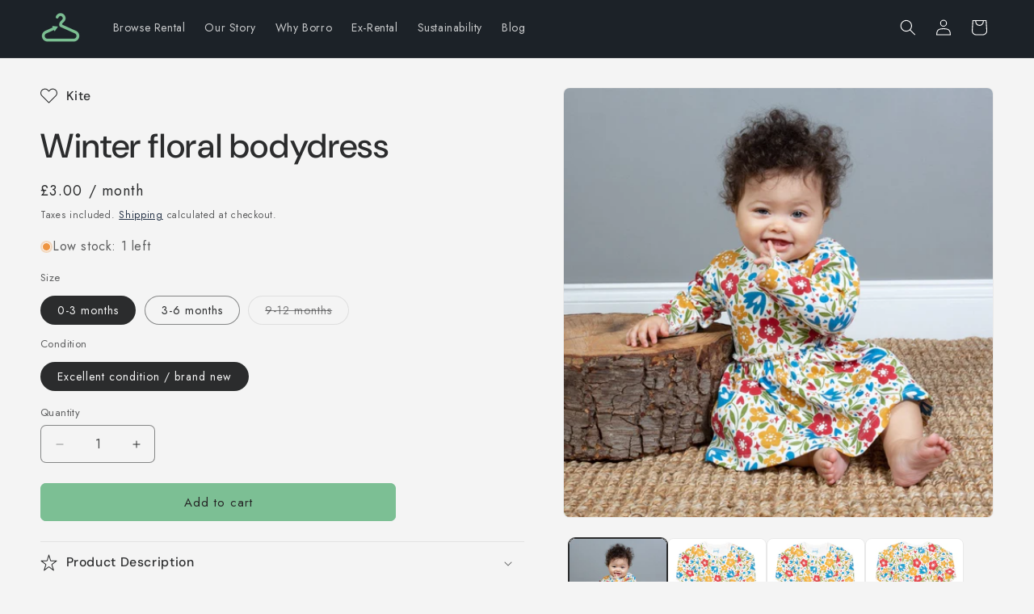

--- FILE ---
content_type: text/css
request_url: https://borro-it.com/cdn/shop/t/17/assets/component-price.css?v=88377288688665620461767700730
body_size: -108
content:
.price:after{content:" / month";display:inline;margin-left:1px;font-size:1em;letter-spacing:.1rem;line-height:calc(1 + .5 / var(--font-body-scale));color:rgb(var(--color-foreground))}.price.one-off-product:after{content:none}.price{font-size:1.6rem;letter-spacing:.1rem;line-height:calc(1 + .5 / var(--font-body-scale));color:rgb(var(--color-foreground))}.price>*{display:inline-block;vertical-align:top}.price.price--unavailable{visibility:hidden}.price--end{text-align:right}.price .price-item{display:inline-block;margin:0 1rem 0 0}.price__regular .price-item--regular{margin-right:0}.price:not(.price--show-badge) .price-item--last:last-of-type{margin:0}@media screen and (min-width: 750px){.price{margin-bottom:0}}.price--large{font-size:1.6rem;line-height:calc(1 + .5 / var(--font-body-scale));letter-spacing:.13rem}@media screen and (min-width: 750px){.price--large{font-size:1.8rem}}.price--sold-out .price__availability,.price__regular{display:block}.price__sale,.price__availability,.price .price__badge-sale,.price .price__badge-sold-out,.price--on-sale .price__regular,.price--on-sale .price__availability{display:none}.price--sold-out .price__badge-sold-out,.price--on-sale .price__badge-sale,.volume-pricing--sale-badge .price__badge-sale{display:inline-block}.volume-pricing--sale-badge .price__badge-sale{margin-left:.5rem}.price--on-sale .price__sale{display:initial;flex-direction:row;flex-wrap:wrap}.price--center{display:initial;justify-content:center}.price--on-sale .price-item--regular{text-decoration:line-through;color:rgba(var(--color-foreground),.75);font-size:1.3rem}.unit-price{display:block;font-size:1.1rem;letter-spacing:.04rem;line-height:calc(1 + .2 / var(--font-body-scale));margin-top:.2rem;text-transform:uppercase;color:rgba(var(--color-foreground),.7)}.page-sort-out-sack .price-item:after,.page-sort-out-sack .price-suffix:after,.page-sort-out-sack .price--per-month:after,.page-nursery-wear-bundles-1 .price-item:after,.page-nursery-wear-bundles-1 .price-suffix:after,.page-nursery-wear-bundles-1 .price--per-month:after{content:""!important}body.template-product-buy .price:after{content:""!important;display:none!important}.price.price--no-month:after{content:""!important;display:none!important}
/*# sourceMappingURL=/cdn/shop/t/17/assets/component-price.css.map?v=88377288688665620461767700730 */


--- FILE ---
content_type: image/svg+xml
request_url: https://borro-it.com/cdn/shop/files/The_Eco_Collective_Badge_1.svg?v=1759925800&width=125
body_size: 4863
content:
<svg version="1.0" preserveAspectRatio="xMidYMid meet" height="500" viewBox="0 0 810 374.999991" zoomAndPan="magnify" width="1080" xmlns:xlink="http://www.w3.org/1999/xlink" xmlns="http://www.w3.org/2000/svg"><defs><g></g><clipPath id="b7963e797f"><path clip-rule="nonzero" d="M 0.640625 1 L 463 1 L 463 352 L 0.640625 352 Z M 0.640625 1"></path></clipPath><clipPath id="0c070217a2"><path clip-rule="nonzero" d="M 448 209 L 787.121094 209 L 787.121094 339 L 448 339 Z M 448 209"></path></clipPath><clipPath id="c94889e0b8"><path clip-rule="nonzero" d="M 44 0.160156 L 80 0.160156 L 80 50 L 44 50 Z M 44 0.160156"></path></clipPath><clipPath id="1877b0e596"><rect height="130" y="0" width="340" x="0"></rect></clipPath><clipPath id="1dda472182"><rect height="359" y="0" width="788" x="0"></rect></clipPath></defs><g transform="matrix(1, 0, 0, 1, 8, 9)"><g clip-path="url(#1dda472182)"><g clip-path="url(#b7963e797f)"><path fill-rule="nonzero" fill-opacity="1" d="M 34.046875 262.773438 C 35.320312 264.523438 36.59375 266.273438 38.023438 267.941406 L 38.582031 268.578125 C 46.738281 278.980469 55.964844 288.324219 66.265625 296.609375 C 76.566406 304.894531 87.667969 311.90625 99.574219 317.644531 L 102.996094 319.234375 C 131.25 333.449219 160.804688 344.027344 191.664062 350.964844 L 205.820312 350.964844 C 216.929688 351.144531 228.015625 350.679688 239.070312 349.578125 C 250.128906 348.472656 261.085938 346.738281 271.945312 344.367188 C 282.800781 341.996094 293.484375 339.011719 303.996094 335.40625 C 314.507812 331.800781 324.777344 327.605469 334.804688 322.8125 C 342.546875 319.0625 350.050781 314.882812 357.316406 310.273438 C 364.582031 305.664062 371.5625 300.65625 378.253906 295.246094 C 384.945312 289.839844 391.308594 284.070312 397.339844 277.933594 C 403.371094 271.800781 409.035156 265.339844 414.328125 258.558594 L 414.808594 258.003906 C 416.316406 256.015625 417.90625 254.105469 419.339844 252.039062 C 424.761719 244.492188 429.703125 236.644531 434.15625 228.488281 C 438.609375 220.335938 442.546875 211.9375 445.964844 203.296875 C 449.382812 194.65625 452.257812 185.839844 454.589844 176.84375 C 456.921875 167.847656 458.6875 158.746094 459.898438 149.53125 C 461.417969 137.472656 462.1875 125.363281 462.210938 113.207031 C 462.234375 101.050781 461.507812 88.941406 460.035156 76.875 C 458.558594 64.808594 456.347656 52.878906 453.398438 41.085938 C 450.445312 29.296875 446.78125 17.730469 442.402344 6.390625 L 441.925781 5.515625 L 441.925781 4.800781 C 440.871094 3.230469 439.441406 2.167969 437.628906 1.617188 L 435.800781 1.617188 C 423.59375 0.929688 411.390625 1 399.191406 1.832031 C 386.992188 2.664062 374.890625 4.246094 362.890625 6.585938 C 350.890625 8.929688 339.078125 12.003906 327.460938 15.816406 C 315.84375 19.628906 304.507812 24.148438 293.453125 29.371094 C 285.085938 33.402344 276.992188 37.933594 269.179688 42.960938 C 261.367188 47.984375 253.894531 53.472656 246.753906 59.417969 C 239.617188 65.359375 232.871094 71.722656 226.515625 78.496094 C 220.15625 85.269531 214.238281 92.40625 208.761719 99.910156 C 201.234375 110.246094 194.6875 121.164062 189.117188 132.671875 C 183.226562 125.8125 176.839844 119.449219 169.953125 113.585938 C 162.664062 107.566406 154.976562 102.105469 146.890625 97.207031 L 146.414062 97.207031 C 141.960938 94.503906 137.347656 91.878906 132.496094 89.253906 C 120.398438 83.507812 107.886719 78.871094 94.960938 75.335938 C 83.300781 72.222656 71.472656 69.996094 59.476562 68.664062 C 47.480469 67.332031 35.453125 66.90625 23.390625 67.382812 L 21.5625 67.382812 C 20.683594 67.625 19.859375 67.996094 19.097656 68.496094 C 18.058594 69.117188 17.261719 69.964844 16.710938 71.042969 C 16.683594 71.28125 16.683594 71.519531 16.710938 71.757812 C 16.523438 72.035156 16.363281 72.324219 16.234375 72.632812 C 12.835938 81.40625 9.996094 90.355469 7.707031 99.480469 C 5.421875 108.609375 3.710938 117.839844 2.570312 127.179688 C 1.429688 136.515625 0.871094 145.890625 0.898438 155.296875 C 0.921875 164.707031 1.527344 174.078125 2.714844 183.410156 C 3.636719 190.542969 4.992188 197.59375 6.789062 204.558594 C 8.582031 211.523438 10.800781 218.351562 13.441406 225.042969 C 16.082031 231.734375 19.128906 238.234375 22.574219 244.546875 C 26.023438 250.859375 29.847656 256.933594 34.046875 262.773438 Z M 26.09375 91.957031 L 96.234375 188.976562 L 17.347656 176.015625 C 15.851562 161.855469 15.835938 147.695312 17.296875 133.535156 C 18.753906 119.371094 21.664062 105.511719 26.015625 91.957031 Z M 19.652344 191.917969 L 109.039062 206.867188 L 162 280.03125 L 48.519531 256.171875 L 46.691406 253.789062 C 40.023438 244.5625 34.410156 234.734375 29.851562 224.304688 C 25.292969 213.875 21.894531 203.078125 19.652344 191.917969 Z M 106.175781 303.808594 C 91.21875 296.5 77.75 287.0625 65.777344 275.496094 L 171.78125 297.605469 C 174.261719 309.355469 177.363281 320.941406 181.085938 332.355469 C 156.328125 325.730469 132.472656 316.71875 109.515625 305.320312 Z M 328.046875 308.976562 C 318.6875 313.480469 309.101562 317.429688 299.285156 320.824219 C 289.472656 324.222656 279.492188 327.039062 269.351562 329.28125 C 259.210938 331.523438 248.976562 333.175781 238.644531 334.234375 C 228.3125 335.292969 217.953125 335.753906 207.566406 335.617188 L 234.925781 297.84375 L 386.972656 266.035156 C 378.46875 274.84375 369.269531 282.855469 359.375 290.066406 C 349.480469 297.277344 339.039062 303.582031 328.046875 308.976562 Z M 406.378906 243.132812 C 405.421875 244.484375 404.308594 245.757812 403.355469 247.027344 L 248.601562 279.394531 L 321.84375 178.320312 L 442.640625 158.042969 C 441.25 165.695312 439.441406 173.25 437.207031 180.703125 C 434.972656 188.15625 432.332031 195.460938 429.28125 202.621094 C 426.230469 209.777344 422.789062 216.742188 418.960938 223.515625 C 415.132812 230.289062 410.9375 236.828125 406.378906 243.132812 Z M 444.785156 141.976562 L 334.804688 160.109375 L 432.621094 24.917969 C 435.78125 34.300781 438.417969 43.824219 440.535156 53.496094 C 442.648438 63.164062 444.226562 72.921875 445.269531 82.765625 C 446.3125 92.609375 446.816406 102.480469 446.773438 112.378906 C 446.734375 122.277344 446.148438 132.144531 445.027344 141.976562 Z M 419.976562 16.410156 L 353.492188 108.257812 L 351.984375 24.917969 C 374.3125 19.40625 396.976562 16.570312 419.976562 16.410156 Z M 300.054688 43.210938 C 311.925781 37.597656 324.121094 32.800781 336.636719 28.816406 L 338.464844 127.503906 C 338.425781 127.902344 338.425781 128.300781 338.464844 128.699219 L 311.585938 165.835938 C 310.984375 166.425781 310.480469 167.085938 310.074219 167.824219 L 272.140625 220.308594 L 258.226562 69.929688 C 271.140625 59.414062 285.085938 50.507812 300.054688 43.210938 Z M 221.167969 108.976562 C 228.082031 99.601562 235.691406 90.828125 243.988281 82.652344 L 258.703125 239.15625 L 224.90625 285.835938 C 224.359375 286.277344 223.882812 286.78125 223.472656 287.347656 L 195.164062 326.472656 C 191.804688 316.679688 189.023438 306.726562 186.816406 296.609375 C 184.609375 286.496094 182.988281 276.289062 181.957031 265.988281 C 180.925781 255.6875 180.492188 245.359375 180.652344 235.007812 C 180.8125 224.65625 181.566406 214.351562 182.914062 204.085938 C 184.066406 195.519531 185.746094 187.058594 187.953125 178.703125 C 190.15625 170.347656 192.875 162.160156 196.097656 154.140625 C 199.324219 146.121094 203.03125 138.335938 207.226562 130.777344 C 211.421875 123.222656 216.066406 115.953125 221.167969 108.976562 Z M 182.121094 148.339844 C 175.21875 165.746094 170.449219 183.71875 167.804688 202.257812 C 165.378906 221.316406 164.851562 240.429688 166.214844 259.59375 L 143.3125 227.785156 C 143.3125 227.785156 143.3125 227.785156 143.3125 227.386719 L 149.835938 117.5625 C 153.253906 120.027344 156.59375 122.496094 159.773438 125.515625 C 168.007812 132.355469 175.457031 139.960938 182.121094 148.339844 Z M 125.816406 103.171875 C 129.078125 104.679688 132.179688 106.351562 135.203125 108.101562 L 129.238281 208.378906 L 120.09375 196.054688 C 119.792969 195.5 119.421875 194.996094 118.980469 194.542969 L 38.5 82.972656 C 56.28125 83.261719 73.777344 85.648438 90.988281 90.128906 C 102.992188 93.417969 114.605469 97.765625 125.816406 103.171875 Z M 125.816406 103.171875" fill="#ffffff"></path></g><g clip-path="url(#0c070217a2)"><g transform="matrix(1, 0, 0, 1, 448, 209)"><g clip-path="url(#1877b0e596)"><g fill-opacity="1" fill="#ffffff"><g transform="translate(0.212909, 49.628499)"><g><path d="M 24.359375 0 L 15.6875 0 L 15.6875 -39.828125 L 1.5 -39.828125 L 1.5 -47.609375 L 38.53125 -47.609375 L 38.53125 -39.828125 L 24.359375 -39.828125 Z M 24.359375 0"></path></g></g></g><g clip-path="url(#c94889e0b8)"><g fill-opacity="1" fill="#ffffff"><g transform="translate(39.580489, 49.628499)"><g><path d="M 13.4375 0 L 4.96875 0 L 4.96875 -49.28125 L 13.4375 -49.28125 L 13.4375 -34.625 L 13.234375 -30.59375 C 14.347656 -32.550781 15.945312 -34.117188 18.03125 -35.296875 C 20.125 -36.472656 22.550781 -37.0625 25.3125 -37.0625 C 30.132812 -37.0625 33.75 -35.523438 36.15625 -32.453125 C 38.5625 -29.390625 39.765625 -25.035156 39.765625 -19.390625 L 39.765625 0 L 31.296875 0 L 31.296875 -19.21875 C 31.296875 -22.789062 30.546875 -25.359375 29.046875 -26.921875 C 27.554688 -28.484375 25.53125 -29.265625 22.96875 -29.265625 C 21.726562 -29.265625 20.535156 -29 19.390625 -28.46875 C 18.242188 -27.945312 17.222656 -27.207031 16.328125 -26.25 C 15.429688 -25.289062 14.722656 -24.140625 14.203125 -22.796875 C 13.691406 -21.460938 13.4375 -19.988281 13.4375 -18.375 Z M 13.4375 0"></path></g></g></g></g><g fill-opacity="1" fill="#ffffff"><g transform="translate(84.022394, 49.628499)"><g><path d="M 39.203125 -18.625 C 39.203125 -18.175781 39.191406 -17.753906 39.171875 -17.359375 C 39.148438 -16.960938 39.101562 -16.425781 39.03125 -15.75 L 10.921875 -15.75 C 11.222656 -13.789062 11.847656 -12.125 12.796875 -10.75 C 13.742188 -9.375 14.914062 -8.316406 16.3125 -7.578125 C 17.707031 -6.835938 19.234375 -6.46875 20.890625 -6.46875 C 23.046875 -6.46875 24.785156 -6.894531 26.109375 -7.75 C 27.441406 -8.601562 28.410156 -9.789062 29.015625 -11.3125 L 38.265625 -11.3125 C 37.816406 -9.695312 37.082031 -8.140625 36.0625 -6.640625 C 35.050781 -5.148438 33.8125 -3.828125 32.34375 -2.671875 C 30.875 -1.515625 29.1875 -0.601562 27.28125 0.0625 C 25.382812 0.738281 23.316406 1.078125 21.078125 1.078125 C 18.367188 1.078125 15.875 0.582031 13.59375 -0.40625 C 11.320312 -1.394531 9.351562 -2.765625 7.6875 -4.515625 C 6.019531 -6.265625 4.722656 -8.296875 3.796875 -10.609375 C 2.878906 -12.921875 2.421875 -15.378906 2.421875 -17.984375 C 2.421875 -20.628906 2.878906 -23.097656 3.796875 -25.390625 C 4.722656 -27.691406 6.019531 -29.71875 7.6875 -31.46875 C 9.351562 -33.21875 11.320312 -34.585938 13.59375 -35.578125 C 15.875 -36.566406 18.367188 -37.0625 21.078125 -37.0625 C 23.773438 -37.0625 26.238281 -36.570312 28.46875 -35.59375 C 30.695312 -34.613281 32.609375 -33.265625 34.203125 -31.546875 C 35.804688 -29.835938 37.039062 -27.875 37.90625 -25.65625 C 38.769531 -23.4375 39.203125 -21.09375 39.203125 -18.625 Z M 11.265625 -22.296875 L 30.5625 -22.296875 C 30.445312 -23.648438 29.941406 -24.878906 29.046875 -25.984375 C 28.160156 -27.097656 27.015625 -27.992188 25.609375 -28.671875 C 24.210938 -29.347656 22.6875 -29.6875 21.03125 -29.6875 C 19.613281 -29.6875 18.25 -29.421875 16.9375 -28.890625 C 15.632812 -28.367188 14.484375 -27.566406 13.484375 -26.484375 C 12.492188 -25.398438 11.753906 -24.003906 11.265625 -22.296875 Z M 11.265625 -22.296875"></path></g></g></g><g fill-opacity="1" fill="#ffffff"><g transform="translate(125.139905, 49.628499)"><g></g></g></g><g fill-opacity="1" fill="#ffffff"><g transform="translate(142.601724, 49.628499)"><g><path d="M 38.609375 0 L 5.671875 0 L 5.671875 -47.609375 L 38.296875 -47.609375 L 38.296875 -39.796875 L 14.390625 -39.796875 L 14.390625 -27.859375 L 35.03125 -27.859375 L 35.03125 -20.515625 L 14.390625 -20.515625 L 14.390625 -7.8125 L 38.609375 -7.8125 Z M 38.609375 0"></path></g></g></g><g fill-opacity="1" fill="#ffffff"><g transform="translate(183.47428, 49.628499)"><g><path d="M 21 1.078125 C 18.320312 1.078125 15.847656 0.582031 13.578125 -0.40625 C 11.316406 -1.394531 9.351562 -2.765625 7.6875 -4.515625 C 6.019531 -6.265625 4.722656 -8.296875 3.796875 -10.609375 C 2.878906 -12.921875 2.421875 -15.378906 2.421875 -17.984375 C 2.421875 -20.597656 2.878906 -23.054688 3.796875 -25.359375 C 4.722656 -27.660156 6.019531 -29.691406 7.6875 -31.453125 C 9.351562 -33.210938 11.316406 -34.585938 13.578125 -35.578125 C 15.847656 -36.566406 18.320312 -37.0625 21 -37.0625 C 24.101562 -37.0625 26.875 -36.460938 29.3125 -35.265625 C 31.75 -34.066406 33.789062 -32.425781 35.4375 -30.34375 C 37.082031 -28.269531 38.242188 -25.914062 38.921875 -23.28125 L 30.28125 -23.28125 C 29.488281 -25.28125 28.265625 -26.765625 26.609375 -27.734375 C 24.953125 -28.703125 23.09375 -29.1875 21.03125 -29.1875 C 19.726562 -29.1875 18.46875 -28.9375 17.25 -28.4375 C 16.039062 -27.9375 14.953125 -27.207031 13.984375 -26.25 C 13.015625 -25.289062 12.242188 -24.117188 11.671875 -22.734375 C 11.097656 -21.347656 10.8125 -19.765625 10.8125 -17.984375 C 10.8125 -16.210938 11.097656 -14.632812 11.671875 -13.25 C 12.242188 -11.863281 13.015625 -10.6875 13.984375 -9.71875 C 14.953125 -8.75 16.046875 -8.007812 17.265625 -7.5 C 18.492188 -7 19.75 -6.75 21.03125 -6.75 C 23.09375 -6.75 24.953125 -7.253906 26.609375 -8.265625 C 28.265625 -9.285156 29.488281 -10.914062 30.28125 -13.15625 L 38.890625 -13.15625 C 38.285156 -10.382812 37.15625 -7.925781 35.5 -5.78125 C 33.84375 -3.632812 31.78125 -1.953125 29.3125 -0.734375 C 26.851562 0.472656 24.082031 1.078125 21 1.078125 Z M 21 1.078125"></path></g></g></g><g fill-opacity="1" fill="#ffffff"><g transform="translate(224.241855, 49.628499)"><g><path d="M 21.3125 1.078125 C 18.582031 1.078125 16.0625 0.585938 13.75 -0.390625 C 11.445312 -1.367188 9.445312 -2.734375 7.75 -4.484375 C 6.0625 -6.234375 4.75 -8.257812 3.8125 -10.5625 C 2.882812 -12.875 2.421875 -15.347656 2.421875 -17.984375 C 2.421875 -20.628906 2.882812 -23.097656 3.8125 -25.390625 C 4.75 -27.691406 6.0625 -29.71875 7.75 -31.46875 C 9.445312 -33.21875 11.445312 -34.585938 13.75 -35.578125 C 16.0625 -36.566406 18.597656 -37.0625 21.359375 -37.0625 C 24.128906 -37.0625 26.671875 -36.566406 28.984375 -35.578125 C 31.296875 -34.585938 33.300781 -33.21875 35 -31.46875 C 36.707031 -29.71875 38.023438 -27.691406 38.953125 -25.390625 C 39.890625 -23.097656 40.359375 -20.628906 40.359375 -17.984375 C 40.359375 -15.328125 39.890625 -12.847656 38.953125 -10.546875 C 38.023438 -8.253906 36.707031 -6.234375 35 -4.484375 C 33.300781 -2.734375 31.289062 -1.367188 28.96875 -0.390625 C 26.644531 0.585938 24.09375 1.078125 21.3125 1.078125 Z M 21.390625 -6.796875 C 23.421875 -6.796875 25.226562 -7.28125 26.8125 -8.25 C 28.394531 -9.21875 29.644531 -10.539062 30.5625 -12.21875 C 31.488281 -13.894531 31.953125 -15.816406 31.953125 -17.984375 C 31.953125 -20.160156 31.488281 -22.09375 30.5625 -23.78125 C 29.644531 -25.476562 28.394531 -26.8125 26.8125 -27.78125 C 25.226562 -28.75 23.421875 -29.234375 21.390625 -29.234375 C 19.378906 -29.234375 17.570312 -28.75 15.96875 -27.78125 C 14.375 -26.8125 13.113281 -25.476562 12.1875 -23.78125 C 11.269531 -22.09375 10.8125 -20.160156 10.8125 -17.984375 C 10.8125 -15.816406 11.269531 -13.894531 12.1875 -12.21875 C 13.113281 -10.539062 14.375 -9.21875 15.96875 -8.25 C 17.570312 -7.28125 19.378906 -6.796875 21.390625 -6.796875 Z M 21.390625 -6.796875"></path></g></g></g><g fill-opacity="1" fill="#ffffff"><g transform="translate(0.212909, 117.381673)"><g><path d="M 27.4375 1.015625 C 24.644531 1.015625 21.988281 0.601562 19.46875 -0.21875 C 16.945312 -1.050781 14.640625 -2.222656 12.546875 -3.734375 C 10.460938 -5.253906 8.65625 -7.050781 7.125 -9.125 C 5.59375 -11.207031 4.40625 -13.492188 3.5625 -15.984375 C 2.726562 -18.484375 2.3125 -21.113281 2.3125 -23.875 C 2.3125 -26.644531 2.726562 -29.273438 3.5625 -31.765625 C 4.40625 -34.253906 5.59375 -36.53125 7.125 -38.59375 C 8.65625 -40.65625 10.460938 -42.441406 12.546875 -43.953125 C 14.640625 -45.472656 16.945312 -46.644531 19.46875 -47.46875 C 21.988281 -48.300781 24.644531 -48.71875 27.4375 -48.71875 C 29.957031 -48.71875 32.453125 -48.34375 34.921875 -47.59375 C 37.398438 -46.851562 39.710938 -45.71875 41.859375 -44.1875 C 44.003906 -42.664062 45.820312 -40.738281 47.3125 -38.40625 C 48.8125 -36.070312 49.84375 -33.316406 50.40625 -30.140625 L 41.515625 -30.140625 C 40.878906 -32.585938 39.867188 -34.59375 38.484375 -36.15625 C 37.097656 -37.71875 35.4375 -38.875 33.5 -39.625 C 31.5625 -40.375 29.460938 -40.75 27.203125 -40.75 C 24.960938 -40.75 22.859375 -40.34375 20.890625 -39.53125 C 18.929688 -38.726562 17.210938 -37.578125 15.734375 -36.078125 C 14.253906 -34.585938 13.097656 -32.8125 12.265625 -30.75 C 11.441406 -28.6875 11.03125 -26.382812 11.03125 -23.84375 C 11.03125 -21.25 11.441406 -18.914062 12.265625 -16.84375 C 13.097656 -14.78125 14.253906 -13.015625 15.734375 -11.546875 C 17.210938 -10.078125 18.929688 -8.953125 20.890625 -8.171875 C 22.859375 -7.390625 24.960938 -7 27.203125 -7 C 29.460938 -7 31.554688 -7.367188 33.484375 -8.109375 C 35.410156 -8.859375 37.070312 -10.015625 38.46875 -11.578125 C 39.863281 -13.148438 40.867188 -15.148438 41.484375 -17.578125 L 50.40625 -17.578125 C 49.84375 -14.398438 48.8125 -11.640625 47.3125 -9.296875 C 45.820312 -6.953125 44.015625 -5.019531 41.890625 -3.5 C 39.773438 -1.976562 37.472656 -0.84375 34.984375 -0.09375 C 32.503906 0.644531 29.988281 1.015625 27.4375 1.015625 Z M 27.4375 1.015625"></path></g></g></g><g fill-opacity="1" fill="#ffffff"><g transform="translate(52.948305, 117.381673)"><g><path d="M 21.3125 1.078125 C 18.582031 1.078125 16.0625 0.585938 13.75 -0.390625 C 11.445312 -1.367188 9.445312 -2.734375 7.75 -4.484375 C 6.0625 -6.234375 4.75 -8.257812 3.8125 -10.5625 C 2.882812 -12.875 2.421875 -15.347656 2.421875 -17.984375 C 2.421875 -20.628906 2.882812 -23.097656 3.8125 -25.390625 C 4.75 -27.691406 6.0625 -29.71875 7.75 -31.46875 C 9.445312 -33.21875 11.445312 -34.585938 13.75 -35.578125 C 16.0625 -36.566406 18.597656 -37.0625 21.359375 -37.0625 C 24.128906 -37.0625 26.671875 -36.566406 28.984375 -35.578125 C 31.296875 -34.585938 33.300781 -33.21875 35 -31.46875 C 36.707031 -29.71875 38.023438 -27.691406 38.953125 -25.390625 C 39.890625 -23.097656 40.359375 -20.628906 40.359375 -17.984375 C 40.359375 -15.328125 39.890625 -12.847656 38.953125 -10.546875 C 38.023438 -8.253906 36.707031 -6.234375 35 -4.484375 C 33.300781 -2.734375 31.289062 -1.367188 28.96875 -0.390625 C 26.644531 0.585938 24.09375 1.078125 21.3125 1.078125 Z M 21.390625 -6.796875 C 23.421875 -6.796875 25.226562 -7.28125 26.8125 -8.25 C 28.394531 -9.21875 29.644531 -10.539062 30.5625 -12.21875 C 31.488281 -13.894531 31.953125 -15.816406 31.953125 -17.984375 C 31.953125 -20.160156 31.488281 -22.09375 30.5625 -23.78125 C 29.644531 -25.476562 28.394531 -26.8125 26.8125 -27.78125 C 25.226562 -28.75 23.421875 -29.234375 21.390625 -29.234375 C 19.378906 -29.234375 17.570312 -28.75 15.96875 -27.78125 C 14.375 -26.8125 13.113281 -25.476562 12.1875 -23.78125 C 11.269531 -22.09375 10.8125 -20.160156 10.8125 -17.984375 C 10.8125 -15.816406 11.269531 -13.894531 12.1875 -12.21875 C 13.113281 -10.539062 14.375 -9.21875 15.96875 -8.25 C 17.570312 -7.28125 19.378906 -6.796875 21.390625 -6.796875 Z M 21.390625 -6.796875"></path></g></g></g><g fill-opacity="1" fill="#ffffff"><g transform="translate(95.710515, 117.381673)"><g><path d="M 13.4375 0 L 4.96875 0 L 4.96875 -49.3125 L 13.4375 -49.3125 Z M 13.4375 0"></path></g></g></g><g fill-opacity="1" fill="#ffffff"><g transform="translate(114.082169, 117.381673)"><g><path d="M 13.4375 0 L 4.96875 0 L 4.96875 -49.3125 L 13.4375 -49.3125 Z M 13.4375 0"></path></g></g></g><g fill-opacity="1" fill="#ffffff"><g transform="translate(132.453822, 117.381673)"><g><path d="M 39.203125 -18.625 C 39.203125 -18.175781 39.191406 -17.753906 39.171875 -17.359375 C 39.148438 -16.960938 39.101562 -16.425781 39.03125 -15.75 L 10.921875 -15.75 C 11.222656 -13.789062 11.847656 -12.125 12.796875 -10.75 C 13.742188 -9.375 14.914062 -8.316406 16.3125 -7.578125 C 17.707031 -6.835938 19.234375 -6.46875 20.890625 -6.46875 C 23.046875 -6.46875 24.785156 -6.894531 26.109375 -7.75 C 27.441406 -8.601562 28.410156 -9.789062 29.015625 -11.3125 L 38.265625 -11.3125 C 37.816406 -9.695312 37.082031 -8.140625 36.0625 -6.640625 C 35.050781 -5.148438 33.8125 -3.828125 32.34375 -2.671875 C 30.875 -1.515625 29.1875 -0.601562 27.28125 0.0625 C 25.382812 0.738281 23.316406 1.078125 21.078125 1.078125 C 18.367188 1.078125 15.875 0.582031 13.59375 -0.40625 C 11.320312 -1.394531 9.351562 -2.765625 7.6875 -4.515625 C 6.019531 -6.265625 4.722656 -8.296875 3.796875 -10.609375 C 2.878906 -12.921875 2.421875 -15.378906 2.421875 -17.984375 C 2.421875 -20.628906 2.878906 -23.097656 3.796875 -25.390625 C 4.722656 -27.691406 6.019531 -29.71875 7.6875 -31.46875 C 9.351562 -33.21875 11.320312 -34.585938 13.59375 -35.578125 C 15.875 -36.566406 18.367188 -37.0625 21.078125 -37.0625 C 23.773438 -37.0625 26.238281 -36.570312 28.46875 -35.59375 C 30.695312 -34.613281 32.609375 -33.265625 34.203125 -31.546875 C 35.804688 -29.835938 37.039062 -27.875 37.90625 -25.65625 C 38.769531 -23.4375 39.203125 -21.09375 39.203125 -18.625 Z M 11.265625 -22.296875 L 30.5625 -22.296875 C 30.445312 -23.648438 29.941406 -24.878906 29.046875 -25.984375 C 28.160156 -27.097656 27.015625 -27.992188 25.609375 -28.671875 C 24.210938 -29.347656 22.6875 -29.6875 21.03125 -29.6875 C 19.613281 -29.6875 18.25 -29.421875 16.9375 -28.890625 C 15.632812 -28.367188 14.484375 -27.566406 13.484375 -26.484375 C 12.492188 -25.398438 11.753906 -24.003906 11.265625 -22.296875 Z M 11.265625 -22.296875"></path></g></g></g><g fill-opacity="1" fill="#ffffff"><g transform="translate(173.571332, 117.381673)"><g><path d="M 21 1.078125 C 18.320312 1.078125 15.847656 0.582031 13.578125 -0.40625 C 11.316406 -1.394531 9.351562 -2.765625 7.6875 -4.515625 C 6.019531 -6.265625 4.722656 -8.296875 3.796875 -10.609375 C 2.878906 -12.921875 2.421875 -15.378906 2.421875 -17.984375 C 2.421875 -20.597656 2.878906 -23.054688 3.796875 -25.359375 C 4.722656 -27.660156 6.019531 -29.691406 7.6875 -31.453125 C 9.351562 -33.210938 11.316406 -34.585938 13.578125 -35.578125 C 15.847656 -36.566406 18.320312 -37.0625 21 -37.0625 C 24.101562 -37.0625 26.875 -36.460938 29.3125 -35.265625 C 31.75 -34.066406 33.789062 -32.425781 35.4375 -30.34375 C 37.082031 -28.269531 38.242188 -25.914062 38.921875 -23.28125 L 30.28125 -23.28125 C 29.488281 -25.28125 28.265625 -26.765625 26.609375 -27.734375 C 24.953125 -28.703125 23.09375 -29.1875 21.03125 -29.1875 C 19.726562 -29.1875 18.46875 -28.9375 17.25 -28.4375 C 16.039062 -27.9375 14.953125 -27.207031 13.984375 -26.25 C 13.015625 -25.289062 12.242188 -24.117188 11.671875 -22.734375 C 11.097656 -21.347656 10.8125 -19.765625 10.8125 -17.984375 C 10.8125 -16.210938 11.097656 -14.632812 11.671875 -13.25 C 12.242188 -11.863281 13.015625 -10.6875 13.984375 -9.71875 C 14.953125 -8.75 16.046875 -8.007812 17.265625 -7.5 C 18.492188 -7 19.75 -6.75 21.03125 -6.75 C 23.09375 -6.75 24.953125 -7.253906 26.609375 -8.265625 C 28.265625 -9.285156 29.488281 -10.914062 30.28125 -13.15625 L 38.890625 -13.15625 C 38.285156 -10.382812 37.15625 -7.925781 35.5 -5.78125 C 33.84375 -3.632812 31.78125 -1.953125 29.3125 -0.734375 C 26.851562 0.472656 24.082031 1.078125 21 1.078125 Z M 21 1.078125"></path></g></g></g><g fill-opacity="1" fill="#ffffff"><g transform="translate(213.673777, 117.381673)"><g><path d="M 27.09375 0 L 19.78125 0 C 18.707031 0 17.601562 -0.0976562 16.46875 -0.296875 C 15.332031 -0.492188 14.25 -0.859375 13.21875 -1.390625 C 12.195312 -1.929688 11.285156 -2.707031 10.484375 -3.71875 C 9.679688 -4.738281 9.039062 -6.054688 8.5625 -7.671875 C 8.082031 -9.296875 7.84375 -11.300781 7.84375 -13.6875 L 7.84375 -28.703125 L 0.390625 -28.703125 L 0.390625 -35.984375 L 7.84375 -35.984375 L 7.84375 -46.515625 L 16.3125 -46.59375 L 16.3125 -35.984375 L 27.09375 -35.984375 L 27.09375 -28.703125 L 16.3125 -28.703125 L 16.3125 -13.296875 C 16.3125 -11.617188 16.554688 -10.320312 17.046875 -9.40625 C 17.535156 -8.5 18.179688 -7.875 18.984375 -7.53125 C 19.796875 -7.195312 20.644531 -7.03125 21.53125 -7.03125 L 27.09375 -7.03125 Z M 27.09375 0"></path></g></g></g><g fill-opacity="1" fill="#ffffff"><g transform="translate(242.648499, 117.381673)"><g><path d="M 9.140625 -41.578125 C 7.503906 -41.578125 6.222656 -42.050781 5.296875 -43 C 4.378906 -43.945312 3.921875 -45.097656 3.921875 -46.453125 C 3.921875 -47.753906 4.378906 -48.882812 5.296875 -49.84375 C 6.222656 -50.800781 7.515625 -51.28125 9.171875 -51.28125 C 10.867188 -51.28125 12.175781 -50.800781 13.09375 -49.84375 C 14.019531 -48.882812 14.484375 -47.753906 14.484375 -46.453125 C 14.484375 -45.097656 14.019531 -43.945312 13.09375 -43 C 12.175781 -42.050781 10.859375 -41.578125 9.140625 -41.578125 Z M 13.4375 0 L 4.96875 0 L 4.96875 -35.984375 L 13.4375 -35.984375 Z M 13.4375 0"></path></g></g></g><g fill-opacity="1" fill="#ffffff"><g transform="translate(261.020153, 117.381673)"><g><path d="M 22.578125 0 L 14.703125 0 L 0.34375 -35.984375 L 9.34375 -35.984375 L 17.71875 -14.25 L 18.65625 -10.46875 L 19.5625 -14.21875 L 27.9375 -35.984375 L 37 -35.984375 Z M 22.578125 0"></path></g></g></g><g fill-opacity="1" fill="#ffffff"><g transform="translate(297.063086, 117.381673)"><g><path d="M 39.203125 -18.625 C 39.203125 -18.175781 39.191406 -17.753906 39.171875 -17.359375 C 39.148438 -16.960938 39.101562 -16.425781 39.03125 -15.75 L 10.921875 -15.75 C 11.222656 -13.789062 11.847656 -12.125 12.796875 -10.75 C 13.742188 -9.375 14.914062 -8.316406 16.3125 -7.578125 C 17.707031 -6.835938 19.234375 -6.46875 20.890625 -6.46875 C 23.046875 -6.46875 24.785156 -6.894531 26.109375 -7.75 C 27.441406 -8.601562 28.410156 -9.789062 29.015625 -11.3125 L 38.265625 -11.3125 C 37.816406 -9.695312 37.082031 -8.140625 36.0625 -6.640625 C 35.050781 -5.148438 33.8125 -3.828125 32.34375 -2.671875 C 30.875 -1.515625 29.1875 -0.601562 27.28125 0.0625 C 25.382812 0.738281 23.316406 1.078125 21.078125 1.078125 C 18.367188 1.078125 15.875 0.582031 13.59375 -0.40625 C 11.320312 -1.394531 9.351562 -2.765625 7.6875 -4.515625 C 6.019531 -6.265625 4.722656 -8.296875 3.796875 -10.609375 C 2.878906 -12.921875 2.421875 -15.378906 2.421875 -17.984375 C 2.421875 -20.628906 2.878906 -23.097656 3.796875 -25.390625 C 4.722656 -27.691406 6.019531 -29.71875 7.6875 -31.46875 C 9.351562 -33.21875 11.320312 -34.585938 13.59375 -35.578125 C 15.875 -36.566406 18.367188 -37.0625 21.078125 -37.0625 C 23.773438 -37.0625 26.238281 -36.570312 28.46875 -35.59375 C 30.695312 -34.613281 32.609375 -33.265625 34.203125 -31.546875 C 35.804688 -29.835938 37.039062 -27.875 37.90625 -25.65625 C 38.769531 -23.4375 39.203125 -21.09375 39.203125 -18.625 Z M 11.265625 -22.296875 L 30.5625 -22.296875 C 30.445312 -23.648438 29.941406 -24.878906 29.046875 -25.984375 C 28.160156 -27.097656 27.015625 -27.992188 25.609375 -28.671875 C 24.210938 -29.347656 22.6875 -29.6875 21.03125 -29.6875 C 19.613281 -29.6875 18.25 -29.421875 16.9375 -28.890625 C 15.632812 -28.367188 14.484375 -27.566406 13.484375 -26.484375 C 12.492188 -25.398438 11.753906 -24.003906 11.265625 -22.296875 Z M 11.265625 -22.296875"></path></g></g></g></g></g></g></g></g></svg>

--- FILE ---
content_type: text/javascript; charset=utf-8
request_url: https://borro-it.com/products/winter-floral-bodydress.js
body_size: 863
content:
{"id":7003038646464,"title":"Winter floral bodydress","handle":"winter-floral-bodydress","description":"\u003cp\u003eThis beautiful winter floral design will cheer up any cold day. A combined bodysuit and dress gives a great look with lots of comfort and is oh so practical for adventurous little ones on the go. With t-shirt neck and popper crotch and shoulder opening making it easy to take on and off.\u003c\/p\u003e\n\u003cp\u003e100% GOTS organic cotton\u003c\/p\u003eWe find this brand typically has a generous fit. ","published_at":"2021-11-22T13:58:16+00:00","created_at":"2021-11-22T13:58:16+00:00","vendor":"Kite","type":"Dresses","tags":["0-3 months","3-6 months","9-12 months","baby","Bright","continuous","Dresses","Floral","girl","Nature","Playful prints"],"price":300,"price_min":300,"price_max":300,"available":true,"price_varies":false,"compare_at_price":null,"compare_at_price_min":0,"compare_at_price_max":0,"compare_at_price_varies":false,"variants":[{"id":55990503276922,"title":"0-3 months \/ Excellent condition \/ brand new","option1":"0-3 months","option2":"Excellent condition \/ brand new","option3":null,"sku":"KIT DRE WIN 0-3","requires_shipping":true,"taxable":false,"featured_image":null,"available":true,"name":"Winter floral bodydress - 0-3 months \/ Excellent condition \/ brand new","public_title":"0-3 months \/ Excellent condition \/ brand new","options":["0-3 months","Excellent condition \/ brand new"],"price":300,"weight":153,"compare_at_price":null,"inventory_management":"shopify","barcode":null,"requires_selling_plan":true,"selling_plan_allocations":[{"price_adjustments":[{"position":1,"price":300}],"price":300,"compare_at_price":300,"per_delivery_price":300,"selling_plan_id":561316032,"selling_plan_group_id":"82ba30823db1be532f28a22dde60387ca07b2dee"}]},{"id":44690394316992,"title":"3-6 months \/ Excellent condition \/ brand new","option1":"3-6 months","option2":"Excellent condition \/ brand new","option3":null,"sku":"KIT DRE WIN 3-6","requires_shipping":true,"taxable":false,"featured_image":null,"available":true,"name":"Winter floral bodydress - 3-6 months \/ Excellent condition \/ brand new","public_title":"3-6 months \/ Excellent condition \/ brand new","options":["3-6 months","Excellent condition \/ brand new"],"price":300,"weight":153,"compare_at_price":null,"inventory_management":"shopify","barcode":null,"requires_selling_plan":true,"selling_plan_allocations":[{"price_adjustments":[{"position":1,"price":300}],"price":300,"compare_at_price":300,"per_delivery_price":300,"selling_plan_id":561316032,"selling_plan_group_id":"82ba30823db1be532f28a22dde60387ca07b2dee"}]},{"id":44690394349760,"title":"9-12 months \/ Excellent condition \/ brand new","option1":"9-12 months","option2":"Excellent condition \/ brand new","option3":null,"sku":"KIT DRE WIN 9-12","requires_shipping":true,"taxable":false,"featured_image":null,"available":false,"name":"Winter floral bodydress - 9-12 months \/ Excellent condition \/ brand new","public_title":"9-12 months \/ Excellent condition \/ brand new","options":["9-12 months","Excellent condition \/ brand new"],"price":300,"weight":153,"compare_at_price":null,"inventory_management":"shopify","barcode":null,"requires_selling_plan":true,"selling_plan_allocations":[{"price_adjustments":[{"position":1,"price":300}],"price":300,"compare_at_price":300,"per_delivery_price":300,"selling_plan_id":561316032,"selling_plan_group_id":"82ba30823db1be532f28a22dde60387ca07b2dee"}]}],"images":["\/\/cdn.shopify.com\/s\/files\/1\/0570\/3945\/4400\/files\/winter-floral-bodydress-kite-309252.jpg?v=1740494169","\/\/cdn.shopify.com\/s\/files\/1\/0570\/3945\/4400\/files\/winter-floral-bodydress-kite-563466.jpg?v=1740494169","\/\/cdn.shopify.com\/s\/files\/1\/0570\/3945\/4400\/files\/winter-floral-bodydress-kite-702954.jpg?v=1740494170","\/\/cdn.shopify.com\/s\/files\/1\/0570\/3945\/4400\/files\/winter-floral-bodydress-kite-596417.jpg?v=1740494170"],"featured_image":"\/\/cdn.shopify.com\/s\/files\/1\/0570\/3945\/4400\/files\/winter-floral-bodydress-kite-309252.jpg?v=1740494169","options":[{"name":"Size","position":1,"values":["0-3 months","3-6 months","9-12 months"]},{"name":"Condition","position":2,"values":["Excellent condition \/ brand new"]}],"url":"\/products\/winter-floral-bodydress","media":[{"alt":"Winter floral bodydress - Borro - rent baby kids clothes","id":31751160070336,"position":1,"preview_image":{"aspect_ratio":1.0,"height":1200,"width":1200,"src":"https:\/\/cdn.shopify.com\/s\/files\/1\/0570\/3945\/4400\/files\/winter-floral-bodydress-kite-309252.jpg?v=1740494169"},"aspect_ratio":1.0,"height":1200,"media_type":"image","src":"https:\/\/cdn.shopify.com\/s\/files\/1\/0570\/3945\/4400\/files\/winter-floral-bodydress-kite-309252.jpg?v=1740494169","width":1200},{"alt":"Winter floral bodydress - Borro - rent baby kids clothes","id":31751160103104,"position":2,"preview_image":{"aspect_ratio":1.0,"height":1200,"width":1200,"src":"https:\/\/cdn.shopify.com\/s\/files\/1\/0570\/3945\/4400\/files\/winter-floral-bodydress-kite-563466.jpg?v=1740494169"},"aspect_ratio":1.0,"height":1200,"media_type":"image","src":"https:\/\/cdn.shopify.com\/s\/files\/1\/0570\/3945\/4400\/files\/winter-floral-bodydress-kite-563466.jpg?v=1740494169","width":1200},{"alt":"Winter floral bodydress - Borro - rent baby kids clothes","id":31751160135872,"position":3,"preview_image":{"aspect_ratio":1.0,"height":1200,"width":1200,"src":"https:\/\/cdn.shopify.com\/s\/files\/1\/0570\/3945\/4400\/files\/winter-floral-bodydress-kite-702954.jpg?v=1740494170"},"aspect_ratio":1.0,"height":1200,"media_type":"image","src":"https:\/\/cdn.shopify.com\/s\/files\/1\/0570\/3945\/4400\/files\/winter-floral-bodydress-kite-702954.jpg?v=1740494170","width":1200},{"alt":"Winter floral bodydress - Borro - rent baby kids clothes","id":31751160168640,"position":4,"preview_image":{"aspect_ratio":1.0,"height":1200,"width":1200,"src":"https:\/\/cdn.shopify.com\/s\/files\/1\/0570\/3945\/4400\/files\/winter-floral-bodydress-kite-596417.jpg?v=1740494170"},"aspect_ratio":1.0,"height":1200,"media_type":"image","src":"https:\/\/cdn.shopify.com\/s\/files\/1\/0570\/3945\/4400\/files\/winter-floral-bodydress-kite-596417.jpg?v=1740494170","width":1200}],"requires_selling_plan":true,"selling_plan_groups":[{"id":"82ba30823db1be532f28a22dde60387ca07b2dee","name":"Order for immediate delivery","options":[{"name":"Subscription","position":1,"values":["month"]}],"selling_plans":[{"id":561316032,"name":"Monthly subscription","description":"","options":[{"name":"Subscription","position":1,"value":"month"}],"recurring_deliveries":true,"price_adjustments":[{"order_count":null,"position":1,"value_type":"percentage","value":0}]}],"app_id":"Seal Subscriptions"}]}

--- FILE ---
content_type: application/x-javascript
request_url: https://app.sealsubscriptions.com/shopify/public/status/shop/borro-it.myshopify.com.js?1768731192
body_size: -156
content:
var sealsubscriptions_settings_updated='1768570644';

--- FILE ---
content_type: application/x-javascript
request_url: https://app.sealsubscriptions.com/shopify/public/status/shop/borro-it.myshopify.com.js?1768731196
body_size: -371
content:
var sealsubscriptions_settings_updated='1768570644';

--- FILE ---
content_type: application/javascript
request_url: https://cdn-app.sealsubscriptions.com/shopify/public/js/seal-ac-module.js?v4&shop=borro-it.myshopify.com&1768570644
body_size: 132895
content:


// Seal auto-charge app
var SealAC = (function(
	$,
	$_,
	GlobalUtility,
	GlobalTranslator,
	GlobalView,
	GlobalFormSelectors,
	GlobalRequirements,
	SealGlobal,
	ClientSpecifics,
	autoInjectWidgets,
	canShowWidgets,
	settings
) {
	
	var sellingPlanGroups 		= [{"options":[{"name":"Subscription"}],"name":"Order for immediate delivery","selling_plans":[{"id":"561316032","name":"Monthly subscription","options":[{"value":"month"}],"price_adjustments":[],"prePaidMultiplier":1,"description":""}],"product_variants":[{"product_id":"6682568523968","variant_id":false,"handle":"mori-originals-sweatshirt","subscription_only":1},{"product_id":"6980534403264","variant_id":false,"handle":"autumn-squirrel-hat","subscription_only":1},{"product_id":"6978451079360","variant_id":false,"handle":"baby-booties-blue-stripe","subscription_only":1},{"product_id":"6978450751680","variant_id":false,"handle":"baby-booties-blush-stripe","subscription_only":1},{"product_id":"6978447507648","variant_id":false,"handle":"baby-booties-grey","subscription_only":1},{"product_id":"6961397596352","variant_id":false,"handle":"boats-shirt","subscription_only":1},{"product_id":"6961295622336","variant_id":false,"handle":"breton-stripe-baby-joggers-pebble","subscription_only":1},{"product_id":"6961312727232","variant_id":false,"handle":"breton-stripe-baby-joggers-turquoise","subscription_only":1},{"product_id":"6961320919232","variant_id":false,"handle":"capri-seagull-leggings","subscription_only":1},{"product_id":"6976661061824","variant_id":false,"handle":"cardigan-blue-stripe","subscription_only":1},{"product_id":"6976657195200","variant_id":false,"handle":"cardigan-blush-stripe","subscription_only":1},{"product_id":"6976663027904","variant_id":false,"handle":"cardigan-grey","subscription_only":1},{"product_id":"6976673743040","variant_id":false,"handle":"zip-up-sleepsuit-blue-stripe","subscription_only":1},{"product_id":"6976671088832","variant_id":false,"handle":"zip-up-sleepsuit-blush-stripe","subscription_only":1},{"product_id":"6976677150912","variant_id":false,"handle":"zip-up-sleepsuit-grey","subscription_only":1},{"product_id":"6976674988224","variant_id":false,"handle":"zip-up-sleepsuit-grey-stripe","subscription_only":1},{"product_id":"6976678068416","variant_id":false,"handle":"zip-up-sleepsuit-stardust","subscription_only":1},{"product_id":"6976679706816","variant_id":false,"handle":"zip-up-sleepsuit-white","subscription_only":1},{"product_id":"6946446147776","variant_id":false,"handle":"country-dress-set","subscription_only":1},{"product_id":"6978411823296","variant_id":false,"handle":"elephant-long-sleeve-kimono-bodysuit","subscription_only":1},{"product_id":"6978405695680","variant_id":false,"handle":"elephant-yoga-pants","subscription_only":1},{"product_id":"6978147975360","variant_id":false,"handle":"elephant-zip-sleepsuit","subscription_only":1},{"product_id":"6975632376000","variant_id":false,"handle":"everyday-leggings-blue-stripe","subscription_only":1},{"product_id":"6975621628096","variant_id":false,"handle":"everyday-leggings-grey","subscription_only":1},{"product_id":"6975634473152","variant_id":false,"handle":"everyday-leggings-stardust","subscription_only":1},{"product_id":"6946486059200","variant_id":false,"handle":"forage-ditsy-leggings","subscription_only":1},{"product_id":"6978445836480","variant_id":false,"handle":"headband-grey-stripe","subscription_only":1},{"product_id":"6946491662528","variant_id":false,"handle":"hoglet-jacket","subscription_only":1},{"product_id":"6961326194880","variant_id":false,"handle":"ivy-jersey-joggers","subscription_only":1},{"product_id":"6946494939328","variant_id":false,"handle":"little-deer-bodydress","subscription_only":1},{"product_id":"6946471936192","variant_id":false,"handle":"little-deer-dungarees","subscription_only":1},{"product_id":"6961405690048","variant_id":false,"handle":"lobster-shirt","subscription_only":1},{"product_id":"6976636256448","variant_id":false,"handle":"long-sleeve-bodysuit-blue-stripe","subscription_only":1},{"product_id":"6976637632704","variant_id":false,"handle":"long-sleeve-bodysuit-blush-stripe","subscription_only":1},{"product_id":"6976633897152","variant_id":false,"handle":"long-sleeve-bodysuit-grey","subscription_only":1},{"product_id":"6976637468864","variant_id":false,"handle":"long-sleeve-bodysuit-grey-stripe","subscription_only":1},{"product_id":"6976636944576","variant_id":false,"handle":"long-sleeve-bodysuit-white","subscription_only":1},{"product_id":"6974647500992","variant_id":false,"handle":"long-sleeve-kimono-bodysuit-blue-stripe","subscription_only":1},{"product_id":"6974650417344","variant_id":false,"handle":"long-sleeve-kimono-bodysuit-grey-stripe","subscription_only":1},{"product_id":"6974651007168","variant_id":false,"handle":"long-sleeve-kimono-bodysuit-stardust","subscription_only":1},{"product_id":"6976647332032","variant_id":false,"handle":"long-sleeve-t-shirt-blue","subscription_only":1},{"product_id":"6976643367104","variant_id":false,"handle":"long-sleeve-t-shirt-grey","subscription_only":1},{"product_id":"6976642252992","variant_id":false,"handle":"long-sleeve-t-shirt-grey-stripe","subscription_only":1},{"product_id":"6976651264192","variant_id":false,"handle":"long-sleeve-t-shirt-rose","subscription_only":1},{"product_id":"6980550197440","variant_id":false,"handle":"nordic-friends-snowsuit","subscription_only":1},{"product_id":"6980548919488","variant_id":false,"handle":"nordic-horses-snowsuit","subscription_only":1},{"product_id":"6976622264512","variant_id":false,"handle":"originals-dungarees-navy","subscription_only":1},{"product_id":"6975716294848","variant_id":false,"handle":"originals-dungarees-rose","subscription_only":1},{"product_id":"6976622821568","variant_id":false,"handle":"originals-dungarees-blue","subscription_only":1},{"product_id":"6975579259072","variant_id":false,"handle":"originals-sweatshirt-navy","subscription_only":1},{"product_id":"6960456073408","variant_id":false,"handle":"pink-pointelle-cardigan","subscription_only":1},{"product_id":"6960452174016","variant_id":false,"handle":"plain-grey-leggings","subscription_only":1},{"product_id":"6961257152704","variant_id":false,"handle":"pointelle-kimono-jacket","subscription_only":1},{"product_id":"6969153519808","variant_id":false,"handle":"polar-bear-shirt","subscription_only":1},{"product_id":"6948946280640","variant_id":false,"handle":"posy-dress","subscription_only":1},{"product_id":"6961331962048","variant_id":false,"handle":"pretty-ivy-muslin-dress","subscription_only":1},{"product_id":"6961268916416","variant_id":false,"handle":"pretty-muslin-dress","subscription_only":1},{"product_id":"6977154908352","variant_id":false,"handle":"pup-clever-zip-sleepsuit","subscription_only":1},{"product_id":"6977194197184","variant_id":false,"handle":"pup-leggings","subscription_only":1},{"product_id":"6977192460480","variant_id":false,"handle":"pup-long-sleeve-bodysuit","subscription_only":1},{"product_id":"6977187774656","variant_id":false,"handle":"pup-pyjamas","subscription_only":1},{"product_id":"6977180238016","variant_id":false,"handle":"pup-short-sleeve-bodysuit","subscription_only":1},{"product_id":"6977177583808","variant_id":false,"handle":"pup-sleepsuit","subscription_only":1},{"product_id":"6976663748800","variant_id":false,"handle":"raglan-sleepsuit-blue-stripe","subscription_only":1},{"product_id":"6976670105792","variant_id":false,"handle":"raglan-zip-sleepsuit-blush-stripe","subscription_only":1},{"product_id":"6976670597312","variant_id":false,"handle":"raglan-zip-sleepsuit-grey","subscription_only":1},{"product_id":"6961342152896","variant_id":false,"handle":"reversible-jersey-dungarees","subscription_only":1},{"product_id":"6976701628608","variant_id":false,"handle":"ribbed-clever-zip-sleepsuit-blush","subscription_only":1},{"product_id":"6976711819456","variant_id":false,"handle":"ribbed-clever-zip-sleepsuit-mint","subscription_only":1},{"product_id":"6976690618560","variant_id":false,"handle":"ribbed-clever-zip-sleepsuit-rose","subscription_only":1},{"product_id":"6976709787840","variant_id":false,"handle":"ribbed-clever-zip-sleepsuit-sage","subscription_only":1},{"product_id":"6976713588928","variant_id":false,"handle":"ribbed-clever-zip-sleepsuit-sky","subscription_only":1},{"product_id":"6976629506240","variant_id":false,"handle":"ribbed-comfy-joggers-blush","subscription_only":1},{"product_id":"6976629047488","variant_id":false,"handle":"ribbed-comfy-joggers-mint","subscription_only":1},{"product_id":"6976629997760","variant_id":false,"handle":"ribbed-comfy-joggers-navy","subscription_only":1},{"product_id":"6976624427200","variant_id":false,"handle":"ribbed-comfy-joggers","subscription_only":1},{"product_id":"6976629244096","variant_id":false,"handle":"ribbed-comfy-joggers-sky","subscription_only":1},{"product_id":"6975693717696","variant_id":false,"handle":"ribbed-frill-collar-bodysuit-blush","subscription_only":1},{"product_id":"6975697060032","variant_id":false,"handle":"ribbed-frill-collar-bodysuit-ecru","subscription_only":1},{"product_id":"6978437349568","variant_id":false,"handle":"ribbed-hat-blush","subscription_only":1},{"product_id":"6978423849152","variant_id":false,"handle":"ribbed-hat","subscription_only":1},{"product_id":"6975684804800","variant_id":false,"handle":"ribbed-long-sleeve-bodysuit-blush","subscription_only":1},{"product_id":"6975672254656","variant_id":false,"handle":"ribbed-long-sleeve-bodysuit-ecru","subscription_only":1},{"product_id":"6975681626304","variant_id":false,"handle":"ribbed-long-sleeve-bodysuit-mint","subscription_only":1},{"product_id":"6975683887296","variant_id":false,"handle":"ribbed-long-sleeve-bodysuit-rose","subscription_only":1},{"product_id":"6975686901952","variant_id":false,"handle":"ribbed-long-sleeve-bodysuit-sage","subscription_only":1},{"product_id":"6975685689536","variant_id":false,"handle":"ribbed-long-sleeve-bodysuit-sky","subscription_only":1},{"product_id":"6975693095104","variant_id":false,"handle":"ribbed-long-sleeve-kimono-bodysuit-blush","subscription_only":1},{"product_id":"6975691129024","variant_id":false,"handle":"ribbed-long-sleeve-kimono-bodysuit-sky","subscription_only":1},{"product_id":"6974638096576","variant_id":false,"handle":"ribbed-pyjamas","subscription_only":1},{"product_id":"6974639538368","variant_id":false,"handle":"ribbed-pyjamas-sage","subscription_only":1},{"product_id":"6975652266176","variant_id":false,"handle":"ribbed-short-sleeve-bodysuit-blush","subscription_only":1},{"product_id":"6975660392640","variant_id":false,"handle":"ribbed-short-sleeve-bodysuit-ecru","subscription_only":1},{"product_id":"6975661506752","variant_id":false,"handle":"ribbed-short-sleeve-bodysuit-mint","subscription_only":1},{"product_id":"6975656001728","variant_id":false,"handle":"ribbed-short-sleeve-bodysuit-navy-1","subscription_only":1},{"product_id":"6975665307840","variant_id":false,"handle":"ribbed-short-sleeve-bodysuit-rose","subscription_only":1},{"product_id":"6975656755392","variant_id":false,"handle":"ribbed-short-sleeve-bodysuit-sage","subscription_only":1},{"product_id":"6975663079616","variant_id":false,"handle":"ribbed-short-sleeve-bodysuit-sky","subscription_only":1},{"product_id":"6975668158656","variant_id":false,"handle":"ribbed-short-sleeve-bodysuit-yellow","subscription_only":1},{"product_id":"6974657724608","variant_id":false,"handle":"ribbed-short-sleeve-kimono-bodysuit-sage","subscription_only":1},{"product_id":"6975703908544","variant_id":false,"handle":"roll-neck-bodysuit-grey-1","subscription_only":1},{"product_id":"6975701352640","variant_id":false,"handle":"roll-neck-bodysuit-grey","subscription_only":1},{"product_id":"6946438054080","variant_id":false,"handle":"sea-floral-leggings","subscription_only":1},{"product_id":"6961392451776","variant_id":false,"handle":"seal-all-over-bodysuit","subscription_only":1},{"product_id":"6961388716224","variant_id":false,"handle":"seal-bodysuit","subscription_only":1},{"product_id":"6961283268800","variant_id":false,"handle":"shift-dress","subscription_only":1},{"product_id":"6976632619200","variant_id":false,"handle":"short-sleeve-bodysuit-blue-stripe","subscription_only":1},{"product_id":"6976630751424","variant_id":false,"handle":"short-sleeve-bodysuit-blush-stripe","subscription_only":1},{"product_id":"6976633372864","variant_id":false,"handle":"short-sleeve-bodysuit-grey","subscription_only":1},{"product_id":"6976633012416","variant_id":false,"handle":"short-sleeve-bodysuit-grey-stripe","subscription_only":1},{"product_id":"6974656741568","variant_id":false,"handle":"short-sleeve-kimono-bodysuit-grey","subscription_only":1},{"product_id":"6974654251200","variant_id":false,"handle":"copy-of-long-sleeve-kimono-bodysuit-stardust","subscription_only":1},{"product_id":"6974655660224","variant_id":false,"handle":"short-sleeve-kimono-bodysuit-white","subscription_only":1},{"product_id":"6961375150272","variant_id":false,"handle":"sleeveless-smock-dress","subscription_only":1},{"product_id":"6978440036544","variant_id":false,"handle":"snoozy-pjs-blue-stripe","subscription_only":1},{"product_id":"6978444034240","variant_id":false,"handle":"snoozy-pyjamas-grey","subscription_only":1},{"product_id":"6980551475392","variant_id":false,"handle":"sherpa-coat","subscription_only":1},{"product_id":"6968969527488","variant_id":false,"handle":"striped-drawstring-trousers","subscription_only":1},{"product_id":"6961395499200","variant_id":false,"handle":"walrus-bodysuit","subscription_only":1},{"product_id":"6960453583040","variant_id":false,"handle":"whale-leggings","subscription_only":1},{"product_id":"6961408966848","variant_id":false,"handle":"woodland-deer-hoody","subscription_only":1},{"product_id":"6961411588288","variant_id":false,"handle":"woodland-leggings","subscription_only":1},{"product_id":"6975594004672","variant_id":false,"handle":"yoga-pants-blue-stripe","subscription_only":1},{"product_id":"6975599968448","variant_id":false,"handle":"yoga-pants-blush-stripe","subscription_only":1},{"product_id":"6975609471168","variant_id":false,"handle":"yoga-pants-grey","subscription_only":1},{"product_id":"6975591448768","variant_id":false,"handle":"yoga-pants-grey-stripe","subscription_only":1},{"product_id":"6975607013568","variant_id":false,"handle":"yoga-pants-stardust","subscription_only":1},{"product_id":"6992547479744","variant_id":false,"handle":"rainbow-knit-dungarees","subscription_only":1},{"product_id":"6992616489152","variant_id":false,"handle":"dolphin-puddlepack-jacket","subscription_only":1},{"product_id":"6992606396608","variant_id":false,"handle":"puppy-pal-jumper","subscription_only":1},{"product_id":"6992591093952","variant_id":false,"handle":"pole-to-pole-sleepsuit","subscription_only":1},{"product_id":"6992584147136","variant_id":false,"handle":"stargazer-sleepsuit","subscription_only":1},{"product_id":"6992574382272","variant_id":false,"handle":"puffling-sleepsuit","subscription_only":1},{"product_id":"6992567468224","variant_id":false,"handle":"the-good-life-sleepsuit","subscription_only":1},{"product_id":"6992556556480","variant_id":false,"handle":"little-farm-sleepsuit","subscription_only":1},{"product_id":"6992532603072","variant_id":false,"handle":"cat-life-dungarees","subscription_only":1},{"product_id":"6992514384064","variant_id":false,"handle":"mini-country-coat","subscription_only":1},{"product_id":"6992412049600","variant_id":false,"handle":"little-heart-dress","subscription_only":1},{"product_id":"6992409264320","variant_id":false,"handle":"little-heart-knit-dress","subscription_only":1},{"product_id":"6992253944000","variant_id":false,"handle":"rainbow-jumper","subscription_only":1},{"product_id":"6990910750912","variant_id":false,"handle":"stripy-heart-jumper","subscription_only":1},{"product_id":"6992405954752","variant_id":false,"handle":"happy-hare-knit-dress","subscription_only":1},{"product_id":"6992403660992","variant_id":false,"handle":"berry-ditsy-dress","subscription_only":1},{"product_id":"6992400613568","variant_id":false,"handle":"pretty-pony-dress","subscription_only":1},{"product_id":"6992346022080","variant_id":false,"handle":"rainbow-pony-top","subscription_only":1},{"product_id":"6992360243392","variant_id":false,"handle":"fairy-tale-tunic","subscription_only":1},{"product_id":"6992369647808","variant_id":false,"handle":"together-tunic","subscription_only":1},{"product_id":"6992218947776","variant_id":false,"handle":"birdy-sweatshirt","subscription_only":1},{"product_id":"6992265511104","variant_id":false,"handle":"cord-pull-ons-navy","subscription_only":1},{"product_id":"6992261841088","variant_id":false,"handle":"cord-pull-ups","subscription_only":1},{"product_id":"6992331178176","variant_id":false,"handle":"country-blouse","subscription_only":1},{"product_id":"6992284090560","variant_id":false,"handle":"denim-pull-ons","subscription_only":1},{"product_id":"6992343531712","variant_id":false,"handle":"ellie-dot-top","subscription_only":1},{"product_id":"6990902722752","variant_id":false,"handle":"ellie-parade-hat","subscription_only":1},{"product_id":"6992327835840","variant_id":false,"handle":"frill-leggings-pink","subscription_only":1},{"product_id":"6990908489920","variant_id":false,"handle":"froggy-sweatshirt","subscription_only":1},{"product_id":"6992268067008","variant_id":false,"handle":"hedgerow-joggers","subscription_only":1},{"product_id":"6992324722880","variant_id":false,"handle":"hedgerow-leggings","subscription_only":1},{"product_id":"6992273866944","variant_id":false,"handle":"ladybird-joggers","subscription_only":1},{"product_id":"6992239689920","variant_id":false,"handle":"ladybird-sweatshirt","subscription_only":1},{"product_id":"6992256630976","variant_id":false,"handle":"little-cub-jumper","subscription_only":1},{"product_id":"6992258957504","variant_id":false,"handle":"little-seal-jumper","subscription_only":1},{"product_id":"6992249487552","variant_id":false,"handle":"my-first-cardi-navy","subscription_only":1},{"product_id":"6992278454464","variant_id":false,"handle":"posy-pull-ons","subscription_only":1},{"product_id":"6948771332288","variant_id":false,"handle":"quay-cardi","subscription_only":1},{"product_id":"6992351166656","variant_id":false,"handle":"rescue-squad-top","subscription_only":1},{"product_id":"6992213115072","variant_id":false,"handle":"rescue-sweatshirt","subscription_only":1},{"product_id":"6992349102272","variant_id":false,"handle":"shooting-star-top","subscription_only":1},{"product_id":"6992356638912","variant_id":false,"handle":"snow-tractor-top","subscription_only":1},{"product_id":"6992320987328","variant_id":false,"handle":"stella-leggings","subscription_only":1},{"product_id":"7003849490624","variant_id":false,"handle":"british-birds-leggings","subscription_only":1},{"product_id":"7003871019200","variant_id":false,"handle":"slub-long-sleeved-bodysuit","subscription_only":1},{"product_id":"7003874721984","variant_id":false,"handle":"deep-sea-dungarees","subscription_only":1},{"product_id":"7003821637824","variant_id":false,"handle":"ditsy-star-sleepsuit","subscription_only":1},{"product_id":"7003858337984","variant_id":false,"handle":"hooded-seagulls-playsuit","subscription_only":1},{"product_id":"7003822620864","variant_id":false,"handle":"little-wings-wrapover-sleepsuit","subscription_only":1},{"product_id":"7003868561600","variant_id":false,"handle":"nature-trail-bodydress","subscription_only":1},{"product_id":"7003866824896","variant_id":false,"handle":"nature-trail-dress","subscription_only":1},{"product_id":"7003878228160","variant_id":false,"handle":"otter-applique-top","subscription_only":1},{"product_id":"7003855782080","variant_id":false,"handle":"otter-romper","subscription_only":1},{"product_id":"7003862040768","variant_id":false,"handle":"otter-long-sleeved-bodysuit","subscription_only":1},{"product_id":"7003831206080","variant_id":false,"handle":"otter-sleepsuit","subscription_only":1},{"product_id":"7003837792448","variant_id":false,"handle":"puffin-baby-set","subscription_only":1},{"product_id":"7003848573120","variant_id":false,"handle":"pull-up-british-birds-trousers","subscription_only":1},{"product_id":"7003839856832","variant_id":false,"handle":"pull-up-mustard-trousers","subscription_only":1},{"product_id":"7003880358080","variant_id":false,"handle":"rabbit-applique-top","subscription_only":1},{"product_id":"7003820032192","variant_id":false,"handle":"rainbow-elephant-sleepsuit-1","subscription_only":1},{"product_id":"7003844739264","variant_id":false,"handle":"ruffle-bum-trousers","subscription_only":1},{"product_id":"7003863777472","variant_id":false,"handle":"seagulls-dress","subscription_only":1},{"product_id":"7003861254336","variant_id":false,"handle":"stripy-otter-long-sleeved-bodysuit","subscription_only":1},{"product_id":"7003851882688","variant_id":false,"handle":"wildlife-dungarees","subscription_only":1},{"product_id":"7002927890624","variant_id":false,"handle":"apple-dot-sleepsuit","subscription_only":1},{"product_id":"7002948075712","variant_id":false,"handle":"blue-stripe-bodysuit","subscription_only":1},{"product_id":"7002921926848","variant_id":false,"handle":"cat-life-knit-leggings","subscription_only":1},{"product_id":"7002955186368","variant_id":false,"handle":"ditsy-heart-bodysuit","subscription_only":1},{"product_id":"7002920124608","variant_id":false,"handle":"fox-and-squirrel-hat","subscription_only":1},{"product_id":"7002932969664","variant_id":false,"handle":"fox-and-squirrel-sleepsuit","subscription_only":1},{"product_id":"7002982088896","variant_id":false,"handle":"foxy-sleepsuit","subscription_only":1},{"product_id":"7003025866944","variant_id":false,"handle":"foxy-tail-sweatshirt","subscription_only":1},{"product_id":"7003058471104","variant_id":false,"handle":"go-coat","subscription_only":1},{"product_id":"7002925760704","variant_id":false,"handle":"heart-cardi","subscription_only":1},{"product_id":"7003020722368","variant_id":false,"handle":"heart-knit-set","subscription_only":1},{"product_id":"7002929823936","variant_id":false,"handle":"home-ditsy-sleepsuit","subscription_only":1},{"product_id":"7002959052992","variant_id":false,"handle":"little-farm-knit-romper","subscription_only":1},{"product_id":"7002923991232","variant_id":false,"handle":"my-first-rainbow-cardi","subscription_only":1},{"product_id":"7003051032768","variant_id":false,"handle":"nimbus-coat","subscription_only":1},{"product_id":"7003044217024","variant_id":false,"handle":"nimbus-snowsuit","subscription_only":1},{"product_id":"7003026882752","variant_id":false,"handle":"off-to-market-sweatshirt","subscription_only":1},{"product_id":"7003031437504","variant_id":false,"handle":"puffling-knit-leggings","subscription_only":1},{"product_id":"7003029373120","variant_id":false,"handle":"puffling-sweatshirt","subscription_only":1},{"product_id":"7003022721216","variant_id":false,"handle":"rambling-cardi","subscription_only":1},{"product_id":"7003061551296","variant_id":false,"handle":"snuggle-coat","subscription_only":1},{"product_id":"7002970947776","variant_id":false,"handle":"squirrel-knit-set","subscription_only":1},{"product_id":"7003028553920","variant_id":false,"handle":"rainbow-stripy-heart-jumper","subscription_only":1},{"product_id":"7002949648576","variant_id":false,"handle":"the-good-life-bodysuit","subscription_only":1},{"product_id":"7002917732544","variant_id":false,"handle":"the-good-life-hat","subscription_only":1},{"product_id":"7003038646464","variant_id":false,"handle":"winter-floral-bodydress","subscription_only":1},{"product_id":"7003032846528","variant_id":false,"handle":"winter-floral-sleepsuit","subscription_only":1},{"product_id":"7032248434880","variant_id":false,"handle":"the-good-life-sleep-bag","subscription_only":1},{"product_id":"7032261279936","variant_id":false,"handle":"fox-and-squirrel-sleep-bag","subscription_only":1},{"product_id":"7032268292288","variant_id":false,"handle":"home-ditsy-sleep-bag","subscription_only":1},{"product_id":"7032272945344","variant_id":false,"handle":"hedgehog-knit-leggings","subscription_only":1},{"product_id":"7032279728320","variant_id":false,"handle":"farm-knit-leggings","subscription_only":1},{"product_id":"7032285364416","variant_id":false,"handle":"rainbow-apple-sleepsuit","subscription_only":1},{"product_id":"7032292966592","variant_id":false,"handle":"foxy-peach-zip-sleepsuit","subscription_only":1},{"product_id":"7032303648960","variant_id":false,"handle":"foxy-romper","subscription_only":1},{"product_id":"7032307876032","variant_id":false,"handle":"rainbow-apple-dungarees","subscription_only":1},{"product_id":"7032322916544","variant_id":false,"handle":"home-ditsy-dungarees","subscription_only":1},{"product_id":"7032328159424","variant_id":false,"handle":"foxy-leggings","subscription_only":1},{"product_id":"7032341266624","variant_id":false,"handle":"fox-and-squirrel-set","subscription_only":1},{"product_id":"7032350802112","variant_id":false,"handle":"puffling-romper","subscription_only":1},{"product_id":"7032333304000","variant_id":false,"handle":"the-good-life-leggings","subscription_only":1},{"product_id":"7123721814208","variant_id":false,"handle":"headband-ribbed-ecru","subscription_only":1},{"product_id":"7136605077696","variant_id":false,"handle":"apple-tree-bodysuit-set","subscription_only":1},{"product_id":"7136602783936","variant_id":false,"handle":"the-bear-jamboree-baby-body-set","subscription_only":1},{"product_id":"7136604553408","variant_id":false,"handle":"quince-flowers-bodysuit-set","subscription_only":1},{"product_id":"7136605438144","variant_id":false,"handle":"summer-seagull-sleepsuit","subscription_only":1},{"product_id":"7136607207616","variant_id":false,"handle":"quince-flowers-sleepsuit","subscription_only":1},{"product_id":"7136607862976","variant_id":false,"handle":"summer-day-t-shirt","subscription_only":1},{"product_id":"7136609829056","variant_id":false,"handle":"sun-and-the-rainbow-t-shirt","subscription_only":1},{"product_id":"7136608977088","variant_id":false,"handle":"campervan-adventures-applique-t-shirt","subscription_only":1},{"product_id":"7137687470272","variant_id":false,"handle":"wild-horses-bubble-romper","subscription_only":1},{"product_id":"7137692909760","variant_id":false,"handle":"rainbow-down-by-the-sea-shorts","subscription_only":1},{"product_id":"7137676656832","variant_id":false,"handle":"quince-flowers-playset","subscription_only":1},{"product_id":"7137675739328","variant_id":false,"handle":"seagull-playset","subscription_only":1},{"product_id":"7137684029632","variant_id":false,"handle":"the-birds-did-sing-reversible-spring-jacket","subscription_only":1},{"product_id":"7137682718912","variant_id":false,"handle":"apple-tree-button-down-t-shirt","subscription_only":1},{"product_id":"7137680588992","variant_id":false,"handle":"little-woodpecker-button-down-t-shirt","subscription_only":1},{"product_id":"7137782890688","variant_id":false,"handle":"siamese-croc-romper","subscription_only":1},{"product_id":"7137765228736","variant_id":false,"handle":"amur-leopard-romper","subscription_only":1},{"product_id":"7137780007104","variant_id":false,"handle":"geometric-elephant-romper","subscription_only":1},{"product_id":"7145820487872","variant_id":false,"handle":"norsebots-sleepsuit","subscription_only":1},{"product_id":"7145821798592","variant_id":false,"handle":"golden-suns-storytime-dress","subscription_only":1},{"product_id":"7145822748864","variant_id":false,"handle":"duck-egg-blue-stripe-beach-shorts","subscription_only":1},{"product_id":"7145825403072","variant_id":false,"handle":"sunset-stripe-falling-water-top","subscription_only":1},{"product_id":"7145827205312","variant_id":false,"handle":"ahoy-there-zip-hoodie","subscription_only":1},{"product_id":"7145834021056","variant_id":false,"handle":"mermaid-applique-t-shirt","subscription_only":1},{"product_id":"7145838411968","variant_id":false,"handle":"island-adventure-t-shirt","subscription_only":1},{"product_id":"7145856270528","variant_id":false,"handle":"storm-blue-sail-away-shirt","subscription_only":1},{"product_id":"7145860792512","variant_id":false,"handle":"wild-strawberries-classic-blouse","subscription_only":1},{"product_id":"7145863512256","variant_id":false,"handle":"flying-high-button-down-top","subscription_only":1},{"product_id":"7145881338048","variant_id":false,"handle":"flying-high-t-shirt","subscription_only":1},{"product_id":"7145867837632","variant_id":false,"handle":"mermaid-and-the-starfish-t-shirt","subscription_only":1},{"product_id":"7145873309888","variant_id":false,"handle":"beyond-the-rainbow-t-shirt","subscription_only":1},{"product_id":"7160125096128","variant_id":false,"handle":"down-by-the-sea-shorts","subscription_only":1},{"product_id":"7158901702848","variant_id":false,"handle":"corn-silk-blue-adventure-shorts","subscription_only":1},{"product_id":"7158900490432","variant_id":false,"handle":"corn-silk-blue-stripe-summer-shortie","subscription_only":1},{"product_id":"7158901014720","variant_id":false,"handle":"corn-silk-red-stripe-summer-shortie","subscription_only":1},{"product_id":"7158900228288","variant_id":false,"handle":"ahoy-there-t-shirt","subscription_only":1},{"product_id":"7158875521216","variant_id":false,"handle":"adventure-island-t-shirt","subscription_only":1},{"product_id":"7160126865600","variant_id":false,"handle":"gold-adventure-sunshine-shorts","subscription_only":1},{"product_id":"7160128143552","variant_id":false,"handle":"dusky-down-by-the-sea-shorts","subscription_only":1},{"product_id":"7160131518656","variant_id":false,"handle":"corn-silk-frill-dress","subscription_only":1},{"product_id":"7160150261952","variant_id":false,"handle":"ditsy-flower-frill-romper","subscription_only":1},{"product_id":"7160130830528","variant_id":false,"handle":"dusky-frill-dress","subscription_only":1},{"product_id":"7160129683648","variant_id":false,"handle":"dusky-frill-romper","subscription_only":1},{"product_id":"7160155209920","variant_id":false,"handle":"over-the-rainbow-classic-shortie-dungarees","subscription_only":1},{"product_id":"7160153047232","variant_id":false,"handle":"sail-away-classic-shortie-dungarees","subscription_only":1},{"product_id":"7160131911872","variant_id":false,"handle":"gold-embroidered-pocket-dress","subscription_only":1},{"product_id":"7160144658624","variant_id":false,"handle":"wild-strawberries-embroidered-dress","subscription_only":1},{"product_id":"7160136532160","variant_id":false,"handle":"ditsy-flower-sundress","subscription_only":1},{"product_id":"7160147902656","variant_id":false,"handle":"flying-high-story-time-dress","subscription_only":1},{"product_id":"7160139120832","variant_id":false,"handle":"story-time-dress","subscription_only":1},{"product_id":"7160141873344","variant_id":false,"handle":"mermaid-and-the-starfish-easy-peasy-dress","subscription_only":1},{"product_id":"7160134729920","variant_id":false,"handle":"beyond-the-rainbow-easy-peasy-dress","subscription_only":1},{"product_id":"7165586505920","variant_id":false,"handle":"acorn-playsuit","subscription_only":1},{"product_id":"7165604593856","variant_id":false,"handle":"bird-playsuit","subscription_only":1},{"product_id":"7165597614272","variant_id":false,"handle":"forest-bear-playsuit","subscription_only":1},{"product_id":"7165591945408","variant_id":false,"handle":"little-cub-playsuit","subscription_only":1},{"product_id":"7165531029696","variant_id":false,"handle":"rainbow-weather-long-sleeve-bodysuits-3-pack","subscription_only":1},{"product_id":"7163499446464","variant_id":false,"handle":"cotton-tail-bodysuits","subscription_only":1},{"product_id":"7171224338624","variant_id":false,"handle":"animal-bubble-romper","subscription_only":1},{"product_id":"7171220603072","variant_id":false,"handle":"bird-bubble-romper","subscription_only":1},{"product_id":"7171189473472","variant_id":false,"handle":"forest-bear-bubble-romper","subscription_only":1},{"product_id":"7171164340416","variant_id":false,"handle":"bird-baby-bloomers","subscription_only":1},{"product_id":"7171157852352","variant_id":false,"handle":"forest-bear-bloomers","subscription_only":1},{"product_id":"7171181510848","variant_id":false,"handle":"rose-forest-bloomers","subscription_only":1},{"product_id":"7171138584768","variant_id":false,"handle":"jacquard-stripe-brace-trousers","subscription_only":1},{"product_id":"7171151626432","variant_id":false,"handle":"pumice-bracer-trousers","subscription_only":1},{"product_id":"7171132424384","variant_id":false,"handle":"cub-outersuit","subscription_only":1},{"product_id":"7171120922816","variant_id":false,"handle":"pluto-outersuit","subscription_only":1},{"product_id":"7170176614592","variant_id":false,"handle":"rose-bear-playsuit","subscription_only":1},{"product_id":"7203316105408","variant_id":false,"handle":"rainbow-print-sleeveless-bodysuit","subscription_only":1},{"product_id":"7203328426176","variant_id":false,"handle":"rainbow-print-sleeveless-dress","subscription_only":1},{"product_id":"7203267477696","variant_id":false,"handle":"festival-fun-sleeveless-romper","subscription_only":1},{"product_id":"7203302703296","variant_id":false,"handle":"turquoise-stripe-long-sleeve-bodysuit","subscription_only":1},{"product_id":"7203293364416","variant_id":false,"handle":"ducky-zebra-zip-up-romper","subscription_only":1},{"product_id":"7203285663936","variant_id":false,"handle":"seaside-fun-sleeveless-romper","subscription_only":1},{"product_id":"7203493707968","variant_id":false,"handle":"kite-flying-zip-up-romper","subscription_only":1},{"product_id":"7215436562624","variant_id":false,"handle":"floral-tunic-playset","subscription_only":1},{"product_id":"7215414280384","variant_id":false,"handle":"foxes-embroidered-playset","subscription_only":1},{"product_id":"7215392653504","variant_id":false,"handle":"foxes-playsuit","subscription_only":1},{"product_id":"7215401566400","variant_id":false,"handle":"playthings-dungaree-set","subscription_only":1},{"product_id":"7215382888640","variant_id":false,"handle":"playthings-zip-outersuit","subscription_only":1},{"product_id":"7215396716736","variant_id":false,"handle":"fairies-ruffle-playsuit","subscription_only":1},{"product_id":"7215385051328","variant_id":false,"handle":"forest-friends-playsuit","subscription_only":1},{"product_id":"7215376400576","variant_id":false,"handle":"cars-outersuit","subscription_only":1},{"product_id":"7215371616448","variant_id":false,"handle":"rib-sleepy-dungarees","subscription_only":1},{"product_id":"7215363424448","variant_id":false,"handle":"chambray-dungarees","subscription_only":1},{"product_id":"7215357984960","variant_id":false,"handle":"jersey-bear-playset","subscription_only":1},{"product_id":"7215279505600","variant_id":false,"handle":"jersey-car-playset","subscription_only":1},{"product_id":"7257077481664","variant_id":false,"handle":"check-dungarees","subscription_only":1},{"product_id":"7257065259200","variant_id":false,"handle":"blue-stripe-leggings","subscription_only":1},{"product_id":"7257049530560","variant_id":false,"handle":"dino-leggings","subscription_only":1},{"product_id":"7256942444736","variant_id":false,"handle":"dino-reversible-dungarees","subscription_only":1},{"product_id":"7256702517440","variant_id":false,"handle":"dino-reversible-jacket","subscription_only":1},{"product_id":"7257008341184","variant_id":false,"handle":"fairies-tunic-playset","subscription_only":1},{"product_id":"7256960630976","variant_id":false,"handle":"pink-cord-bubble-romper","subscription_only":1},{"product_id":"7256991039680","variant_id":false,"handle":"rib-bubble-long-sleeve-romper","subscription_only":1},{"product_id":"7256932155584","variant_id":false,"handle":"embroidered-cord-dungarees","subscription_only":1},{"product_id":"7256869994688","variant_id":false,"handle":"kitty-cord-dress","subscription_only":1},{"product_id":"7256916230336","variant_id":false,"handle":"navy-cord-dungarees","subscription_only":1},{"product_id":"7256690720960","variant_id":false,"handle":"car-applique-playsuit","subscription_only":1},{"product_id":"7215519629504","variant_id":false,"handle":"duck-stripe-dungarees","subscription_only":1},{"product_id":"7256884740288","variant_id":false,"handle":"reversible-pinafore-character-dress","subscription_only":1},{"product_id":"7257249349824","variant_id":false,"handle":"boom-yoga-pants","subscription_only":1},{"product_id":"7257269502144","variant_id":false,"handle":"calendula-volume-pants","subscription_only":1},{"product_id":"7257255674048","variant_id":false,"handle":"chanterelle-yoga-pants","subscription_only":1},{"product_id":"7257244991680","variant_id":false,"handle":"cozy-me-bow-yoga-pants-charcoal-blue","subscription_only":1},{"product_id":"7257258164416","variant_id":false,"handle":"cozy-me-pretty-yoga-pants","subscription_only":1},{"product_id":"7257272418496","variant_id":false,"handle":"lily-yoga-pants","subscription_only":1},{"product_id":"7257239224512","variant_id":false,"handle":"mini-me-yoga-pants","subscription_only":1},{"product_id":"7257273204928","variant_id":false,"handle":"tilly-yoga-pants","subscription_only":1},{"product_id":"7257233817792","variant_id":false,"handle":"lily-dress","subscription_only":1},{"product_id":"7257229951168","variant_id":false,"handle":"calendula-bodysuit-dress","subscription_only":1},{"product_id":"7257226379456","variant_id":false,"handle":"tilly-dress","subscription_only":1},{"product_id":"7257222906048","variant_id":false,"handle":"chanterelle-dress","subscription_only":1},{"product_id":"7257217859776","variant_id":false,"handle":"boom-dress","subscription_only":1},{"product_id":"7257288212672","variant_id":false,"handle":"calendula-long-sleeved-bodysuit","subscription_only":1},{"product_id":"7257293193408","variant_id":false,"handle":"calendula-shortie-romper","subscription_only":1},{"product_id":"7257291161792","variant_id":false,"handle":"tractor-shortie-romper","subscription_only":1},{"product_id":"7257289982144","variant_id":false,"handle":"cozy-me-bombay-long-sleeved-bodysuit","subscription_only":1},{"product_id":"7257283133632","variant_id":false,"handle":"lily-bell-sleeve-top","subscription_only":1},{"product_id":"7257288540352","variant_id":false,"handle":"lily-long-sleeved-bodysuit","subscription_only":1},{"product_id":"7257287950528","variant_id":false,"handle":"cozy-me-dream-blush-long-sleeved-bodysuit","subscription_only":1},{"product_id":"7257286803648","variant_id":false,"handle":"cozy-me-mustard-long-sleeved-bodysuit","subscription_only":1},{"product_id":"7257285886144","variant_id":false,"handle":"gather-mustard-top","subscription_only":1},{"product_id":"7257280348352","variant_id":false,"handle":"classic-navy-t-shirt","subscription_only":1},{"product_id":"7270118654144","variant_id":false,"handle":"midnight-blue-waffle-t-shirt","subscription_only":1},{"product_id":"7275005247680","variant_id":false,"handle":"blossom-bloomers","subscription_only":1},{"product_id":"7275003150528","variant_id":false,"handle":"blue-block-print-bloomers","subscription_only":1},{"product_id":"7274998104256","variant_id":false,"handle":"pink-muslin-bloomers","subscription_only":1},{"product_id":"7275009245376","variant_id":false,"handle":"ticking-stripe-bloomers","subscription_only":1},{"product_id":"7275011571904","variant_id":false,"handle":"turquoise-muslin-bloomers","subscription_only":1},{"product_id":"7274981490880","variant_id":false,"handle":"birds-t-shirt","subscription_only":1},{"product_id":"7274976542912","variant_id":false,"handle":"faces-t-shirt","subscription_only":1},{"product_id":"7274991550656","variant_id":false,"handle":"panda-t-shirt","subscription_only":1},{"product_id":"7274988077248","variant_id":false,"handle":"bicycles-t-shirt","subscription_only":1},{"product_id":"7274961797312","variant_id":false,"handle":"kimono-bicycles-romper","subscription_only":1},{"product_id":"7274984767680","variant_id":false,"handle":"flowers-t-shirt","subscription_only":1},{"product_id":"7274958225600","variant_id":false,"handle":"blossom-summer-playsuit","subscription_only":1},{"product_id":"7274973561024","variant_id":false,"handle":"kimono-blossom-romper","subscription_only":1},{"product_id":"7274894360768","variant_id":false,"handle":"smock-peter-pan-collar-dress-blossom","subscription_only":1},{"product_id":"7274952327360","variant_id":false,"handle":"aeroplanes-summer-playsuit","subscription_only":1},{"product_id":"7274956554432","variant_id":false,"handle":"birds-summer-playsuit","subscription_only":1},{"product_id":"7274947215552","variant_id":false,"handle":"ticking-stripe-summer-playsuit","subscription_only":1},{"product_id":"7274943938752","variant_id":false,"handle":"seersucker-summer-playsuit","subscription_only":1},{"product_id":"7274932928704","variant_id":false,"handle":"muslin-pink-playsuit","subscription_only":1},{"product_id":"7274912284864","variant_id":false,"handle":"sleeveless-smock-dress-blue","subscription_only":1},{"product_id":"7274906419392","variant_id":false,"handle":"sleeveless-smock-dress-orange","subscription_only":1},{"product_id":"7274928898240","variant_id":false,"handle":"sleeveless-smock-dress-teacups","subscription_only":1},{"product_id":"7278555693248","variant_id":false,"handle":"corfe-shorts-green","subscription_only":1},{"product_id":"7278554841280","variant_id":false,"handle":"sweet-stripe-romper","subscription_only":1},{"product_id":"7278555365568","variant_id":false,"handle":"ticking-shorts","subscription_only":1},{"product_id":"7278553530560","variant_id":false,"handle":"sunny-the-seagull-knit-leggings","subscription_only":1},{"product_id":"7278553956544","variant_id":false,"handle":"sunny-the-seagull-romper","subscription_only":1},{"product_id":"7278545436864","variant_id":false,"handle":"ele-knit-leggings","subscription_only":1},{"product_id":"7278734704832","variant_id":false,"handle":"i-spy-zip-sleepsuit","subscription_only":1},{"product_id":"7278735261888","variant_id":false,"handle":"flower-time-zip-sleepsuit","subscription_only":1},{"product_id":"7278735753408","variant_id":false,"handle":"ladybird-zip-sleepsuit","subscription_only":1},{"product_id":"7278725824704","variant_id":false,"handle":"bun-bun-dungarees","subscription_only":1},{"product_id":"7278736113856","variant_id":false,"handle":"bun-bun-set","subscription_only":1},{"product_id":"7278721007808","variant_id":false,"handle":"hunnybun-tunic","subscription_only":1},{"product_id":"7278732640448","variant_id":false,"handle":"pond-life-dress","subscription_only":1},{"product_id":"7278733328576","variant_id":false,"handle":"strawberry-pinafore-dress","subscription_only":1},{"product_id":"7278734147776","variant_id":false,"handle":"blooms-cardi","subscription_only":1},{"product_id":"7278720254144","variant_id":false,"handle":"flower-time-tunic","subscription_only":1},{"product_id":"7278736998592","variant_id":false,"handle":"froglet-puddlepack-suit","subscription_only":1},{"product_id":"7278736670912","variant_id":false,"handle":"ladybird-puddlepack-suit","subscription_only":1},{"product_id":"7278721630400","variant_id":false,"handle":"sausage-dog-t-shirt","subscription_only":1},{"product_id":"7278732968128","variant_id":false,"handle":"daisy-meadow-dress","subscription_only":1},{"product_id":"7278737227968","variant_id":false,"handle":"savannah-sun-hat","subscription_only":1},{"product_id":"7278737752256","variant_id":false,"handle":"sweet-stripe-sun-hat","subscription_only":1},{"product_id":"7278731133120","variant_id":false,"handle":"sea-star-dungarees","subscription_only":1},{"product_id":"7278732280000","variant_id":false,"handle":"sea-turtle-dungarees","subscription_only":1},{"product_id":"7278723137728","variant_id":false,"handle":"haven-shirt","subscription_only":1},{"product_id":"7278724415680","variant_id":false,"handle":"savannah-shirt","subscription_only":1},{"product_id":"7282334499008","variant_id":false,"handle":"seaside-rib-baby-pants","subscription_only":1},{"product_id":"7282328043712","variant_id":false,"handle":"rainbow-star-bloomer","subscription_only":1},{"product_id":"7282331451584","variant_id":false,"handle":"seeds-bloomers","subscription_only":1},{"product_id":"7282325455040","variant_id":false,"handle":"cub-dungaree","subscription_only":1},{"product_id":"7282318737600","variant_id":false,"handle":"croc-shortie-dungaree","subscription_only":1},{"product_id":"7283402637504","variant_id":false,"handle":"seaside-rib-tee-and-short-set","subscription_only":1},{"product_id":"7283400081600","variant_id":false,"handle":"rainbow-star-dress","subscription_only":1},{"product_id":"7283398377664","variant_id":false,"handle":"seeds-dress","subscription_only":1},{"product_id":"7283397066944","variant_id":false,"handle":"hello-print-t-shirt","subscription_only":1},{"product_id":"7283393888448","variant_id":false,"handle":"whales-shorts","subscription_only":1},{"product_id":"7283396149440","variant_id":false,"handle":"whales-t-shirt","subscription_only":1},{"product_id":"7327540183232","variant_id":false,"handle":"seahorse-surfsuit","subscription_only":1},{"product_id":"7327540510912","variant_id":false,"handle":"seahorse-swimsuit","subscription_only":1},{"product_id":"7327543525568","variant_id":false,"handle":"seahorse-rash-guard-top","subscription_only":1},{"product_id":"7327541035200","variant_id":false,"handle":"slate-frill-swim-costume","subscription_only":1},{"product_id":"7327539921088","variant_id":false,"handle":"slate-grey-surfsuit","subscription_only":1},{"product_id":"7327541461184","variant_id":false,"handle":"monostripe-surfsuit","subscription_only":1},{"product_id":"7327495848128","variant_id":false,"handle":"moss-green-surfsuit","subscription_only":1},{"product_id":"7327571673280","variant_id":false,"handle":"rib-bodysuit-steel","subscription_only":1},{"product_id":"7327571247296","variant_id":false,"handle":"rib-playsuit-stone","subscription_only":1},{"product_id":"7327570919616","variant_id":false,"handle":"rib-leggings-brick","subscription_only":1},{"product_id":"7327570657472","variant_id":false,"handle":"rib-leggings-stone","subscription_only":1},{"product_id":"7327563743424","variant_id":false,"handle":"jacquard-cloud-reversible-dungarees","subscription_only":1},{"product_id":"7327570428096","variant_id":false,"handle":"jacquard-cloud-reversible-harems","subscription_only":1},{"product_id":"7327560859840","variant_id":false,"handle":"jacquard-cloud-reversible-shorts","subscription_only":1},{"product_id":"7327559745728","variant_id":false,"handle":"jacquard-octopus-reversible-shorts","subscription_only":1},{"product_id":"7327567347904","variant_id":false,"handle":"retro-rib-top-short-set","subscription_only":1},{"product_id":"7327566102720","variant_id":false,"handle":"croc-sweatshirt","subscription_only":1},{"product_id":"7327566758080","variant_id":false,"handle":"cub-sweatshirt","subscription_only":1},{"product_id":"7327563382976","variant_id":false,"handle":"plain-easy-fit-dungarees-terracotta","subscription_only":1},{"product_id":"7327565021376","variant_id":false,"handle":"terracotta-stripe-character-romper","subscription_only":1},{"product_id":"7327564333248","variant_id":false,"handle":"gauze-dungarees","subscription_only":1},{"product_id":"7327562596544","variant_id":false,"handle":"plain-easy-fit-dungarees-sea","subscription_only":1},{"product_id":"7327553421504","variant_id":false,"handle":"seaside-rib-playsuit","subscription_only":1},{"product_id":"7327553093824","variant_id":false,"handle":"seaside-rib-shortie-dungaree","subscription_only":1},{"product_id":"7339779064000","variant_id":false,"handle":"canoeing-dog-and-hedgehog-zip-up-romper","subscription_only":1},{"product_id":"7339785846976","variant_id":false,"handle":"hot-air-balloon-long-sleeve-bodysuit","subscription_only":1},{"product_id":"7338847076544","variant_id":false,"handle":"hot-air-balloon-zip-up-romper","subscription_only":1},{"product_id":"7345730683072","variant_id":false,"handle":"velour-playsuit-green","subscription_only":1},{"product_id":"7345729667264","variant_id":false,"handle":"velour-playsuit-powder-blue","subscription_only":1},{"product_id":"7345730519232","variant_id":false,"handle":"velour-playsuit-rose","subscription_only":1},{"product_id":"7345731403968","variant_id":false,"handle":"velour-sweatshirt-powder-blue","subscription_only":1},{"product_id":"7345730912448","variant_id":false,"handle":"velour-sweatshirt-rose","subscription_only":1},{"product_id":"7345728127168","variant_id":false,"handle":"snugglesuit-safari-skaters","subscription_only":1},{"product_id":"7345729044672","variant_id":false,"handle":"snugglesuit-winter-floral","subscription_only":1},{"product_id":"7345725767872","variant_id":false,"handle":"fleece-lined-top-breton-pink-blue-stripe","subscription_only":1},{"product_id":"7345727733952","variant_id":false,"handle":"fleece-lined-jumper-leopard","subscription_only":1},{"product_id":"7345734320320","variant_id":false,"handle":"copy-of-woolly-silk-sleeveless-bodysuit","subscription_only":1},{"product_id":"7345738481856","variant_id":false,"handle":"woolly-sleepsuit-chocolate","subscription_only":1},{"product_id":"7345736188096","variant_id":false,"handle":"tractor-top","subscription_only":1},{"product_id":"7345735631040","variant_id":false,"handle":"cozy-me-collar-top-fudge","subscription_only":1},{"product_id":"7345734451392","variant_id":false,"handle":"cozy-me-collar-top-nut","subscription_only":1},{"product_id":"7345733992640","variant_id":false,"handle":"kimono-long-sleeved-top-red-velvet","subscription_only":1},{"product_id":"7345733632192","variant_id":false,"handle":"long-sleeved-kimono-bodysuit-chocolate","subscription_only":1},{"product_id":"7345733173440","variant_id":false,"handle":"cozy-me-fudge-long-sleeved-bodysuit","subscription_only":1},{"product_id":"7352010637504","variant_id":false,"handle":"poetry-puff-dress","subscription_only":1},{"product_id":"7352010375360","variant_id":false,"handle":"chocolate-sleepsuite","subscription_only":1},{"product_id":"7352010080448","variant_id":false,"handle":"woolly-silk-sleepsuit-fudge","subscription_only":1},{"product_id":"7339800395968","variant_id":false,"handle":"kimono-winter-floral-romper","subscription_only":1},{"product_id":"7339791941824","variant_id":false,"handle":"leopard-long-sleeved-bodysuit","subscription_only":1},{"product_id":"7339800658112","variant_id":false,"handle":"kimono-zebra-rose-romper","subscription_only":1},{"product_id":"7339818352832","variant_id":false,"handle":"smock-peter-pan-collar-dress-blue-zebra","subscription_only":1},{"product_id":"7339808751808","variant_id":false,"handle":"zebra-rose-leggings","subscription_only":1},{"product_id":"7339794661568","variant_id":false,"handle":"zebra-rose-long-sleeved-bodysuit","subscription_only":1},{"product_id":"7339815502016","variant_id":false,"handle":"zebra-rose-skater-dress","subscription_only":1},{"product_id":"7339816550592","variant_id":false,"handle":"smock-peter-pan-collar-dress-winter-floral","subscription_only":1},{"product_id":"7339792072896","variant_id":false,"handle":"winter-floral-long-sleeved-bodysuit","subscription_only":1},{"product_id":"7338386620608","variant_id":false,"handle":"bear-long-sleeved-bodysuit","subscription_only":1},{"product_id":"7339796955328","variant_id":false,"handle":"kimono-bear-romper","subscription_only":1},{"product_id":"7339809669312","variant_id":false,"handle":"lined-green-dungarees","subscription_only":1},{"product_id":"7339819401408","variant_id":false,"handle":"bear-t-shirt","subscription_only":1},{"product_id":"7339803640000","variant_id":false,"handle":"leopard-leggings","subscription_only":1},{"product_id":"7359505072320","variant_id":false,"handle":"kite-flying-joggers","subscription_only":1},{"product_id":"7359506415808","variant_id":false,"handle":"ducky-zebra-joggers","subscription_only":1},{"product_id":"7370678829248","variant_id":false,"handle":"recycled-waterproof-padded-snowsuit","subscription_only":1},{"product_id":"7381908914368","variant_id":false,"handle":"fleece-pramsuit","subscription_only":1},{"product_id":"7381910814912","variant_id":false,"handle":"woolly-fleece-pramsuit","subscription_only":1},{"product_id":"7381917892800","variant_id":false,"handle":"knit-cardigan-nut","subscription_only":1},{"product_id":"7381923889344","variant_id":false,"handle":"fox-quilt-sweatshirt","subscription_only":1},{"product_id":"7381972517056","variant_id":false,"handle":"quilt-jacket","subscription_only":1},{"product_id":"7381975367872","variant_id":false,"handle":"acorn-quilt-sweatshirt","subscription_only":1},{"product_id":"7381978415296","variant_id":false,"handle":"bombay-sweatshirt","subscription_only":1},{"product_id":"7381984248000","variant_id":false,"handle":"bombay-sweatpants","subscription_only":1},{"product_id":"7381992407232","variant_id":false,"handle":"cozy-me-chic-pants","subscription_only":1},{"product_id":"7381998272704","variant_id":false,"handle":"cozy-me-chic-pants-fudge","subscription_only":1},{"product_id":"7382001287360","variant_id":false,"handle":"cozy-me-frill-pants-nut","subscription_only":1},{"product_id":"7382003155136","variant_id":false,"handle":"cozy-me-string-pants","subscription_only":1},{"product_id":"7382005678272","variant_id":false,"handle":"cozy-me-leggings","subscription_only":1},{"product_id":"7382006268096","variant_id":false,"handle":"cozy-me-geometric-pants-fudge","subscription_only":1},{"product_id":"7382008496320","variant_id":false,"handle":"cozy-me-pocket-pants","subscription_only":1},{"product_id":"7382011805888","variant_id":false,"handle":"cozy-me-yoga-pants-bombay","subscription_only":1},{"product_id":"7382012297408","variant_id":false,"handle":"cozy-me-bow-pants","subscription_only":1},{"product_id":"7382012625088","variant_id":false,"handle":"cozy-me-leggings-olive","subscription_only":1},{"product_id":"7382012952768","variant_id":false,"handle":"flora-string-pants","subscription_only":1},{"product_id":"7382013149376","variant_id":false,"handle":"petit-fleur-yoga-pants","subscription_only":1},{"product_id":"7382013477056","variant_id":false,"handle":"tractor-yoga-pants","subscription_only":1},{"product_id":"7382014263488","variant_id":false,"handle":"acorn-yoga-pants","subscription_only":1},{"product_id":"7382015279296","variant_id":false,"handle":"cozy-me-ruffle-dress-fudge","subscription_only":1},{"product_id":"7382016557248","variant_id":false,"handle":"flora-bodysuit-dress","subscription_only":1},{"product_id":"7382019702976","variant_id":false,"handle":"fox-suspender-pants","subscription_only":1},{"product_id":"7387843788992","variant_id":false,"handle":"ribbed-clever-zip-sleepsuit-blush-frill","subscription_only":1},{"product_id":"7387846541504","variant_id":false,"handle":"clever-zip-sleepsuit-sage-stripe","subscription_only":1},{"product_id":"7387848212672","variant_id":false,"handle":"floral-ribbed-zip-sleepsuit","subscription_only":1},{"product_id":"7387851391168","variant_id":false,"handle":"fox-zip-sleepsuit","subscription_only":1},{"product_id":"7387853947072","variant_id":false,"handle":"bear-zip-sleepsuit","subscription_only":1},{"product_id":"7389595041984","variant_id":false,"handle":"knitted-colourblock-cardigan","subscription_only":1},{"product_id":"7389597794496","variant_id":false,"handle":"knitted-colourblock-jumper","subscription_only":1},{"product_id":"7389615587520","variant_id":false,"handle":"knitted-colourblock-jumper-oat-mustard","subscription_only":1},{"product_id":"7389617193152","variant_id":false,"handle":"velour-dungarees","subscription_only":1},{"product_id":"7389624467648","variant_id":false,"handle":"bear-print-ribbed-pramsuit","subscription_only":1},{"product_id":"7389630988480","variant_id":false,"handle":"stardust-pramsuit","subscription_only":1},{"product_id":"7389635281088","variant_id":false,"handle":"grey-stripe-pramsuit","subscription_only":1},{"product_id":"7389637279936","variant_id":false,"handle":"bear-print-pramsuit","subscription_only":1},{"product_id":"7389641605312","variant_id":false,"handle":"chunky-knit-colourblock-beanie-hat","subscription_only":1},{"product_id":"7407959277760","variant_id":false,"handle":"animal-friends-everyday-dungarees","subscription_only":1},{"product_id":"7407959802048","variant_id":false,"handle":"mountain-lions-everyday-dungarees","subscription_only":1},{"product_id":"7407962685632","variant_id":false,"handle":"weather-for-ducks-everyday-dungarees","subscription_only":1},{"product_id":"7407962783936","variant_id":false,"handle":"starry-night-everyday-dungarees","subscription_only":1},{"product_id":"7407962882240","variant_id":false,"handle":"autumn-squirrel-playdays-dungarees","subscription_only":1},{"product_id":"7407963308224","variant_id":false,"handle":"cherry-blossom-playdays-dungarees","subscription_only":1},{"product_id":"7407963734208","variant_id":false,"handle":"midnight-kites-explorer-dungarees","subscription_only":1},{"product_id":"7407964750016","variant_id":false,"handle":"night-time-foxes-explorer-dungarees","subscription_only":1},{"product_id":"7407965798592","variant_id":false,"handle":"fluffy-cloud-reversible-snug-as-a-bug-suit","subscription_only":1},{"product_id":"7407965962432","variant_id":false,"handle":"cherry-blossom-jumpsuit","subscription_only":1},{"product_id":"7407966224576","variant_id":false,"handle":"umbrella-days-romper-playsuit","subscription_only":1},{"product_id":"7407966781632","variant_id":false,"handle":"fluffy-cloud-sleepsuit","subscription_only":1},{"product_id":"7407967043776","variant_id":false,"handle":"twinkle-twinkle-sleepsuit","subscription_only":1},{"product_id":"7407967076544","variant_id":false,"handle":"cherry-blossom-playset","subscription_only":1},{"product_id":"7407967404224","variant_id":false,"handle":"copy-of-cherry-blossom-playset","subscription_only":1},{"product_id":"7407967600832","variant_id":false,"handle":"umbrella-days-playset","subscription_only":1},{"product_id":"7407992045760","variant_id":false,"handle":"weather-for-ducks-playset","subscription_only":1},{"product_id":"7407992504512","variant_id":false,"handle":"animal-friends-wriggle-bottoms","subscription_only":1},{"product_id":"7407993323712","variant_id":false,"handle":"weather-for-ducks-wriggle-bottoms","subscription_only":1},{"product_id":"7407993716928","variant_id":false,"handle":"plum-flowers-cord-comfy-trousers","subscription_only":1},{"product_id":"7407993913536","variant_id":false,"handle":"red-apples-cosy-joggers","subscription_only":1},{"product_id":"7407995814080","variant_id":false,"handle":"autumn-foxes-cosy-joggers","subscription_only":1},{"product_id":"7407996108992","variant_id":false,"handle":"windy-day-cosy-jelly-bean-joggers","subscription_only":1},{"product_id":"7407996469440","variant_id":false,"handle":"little-toadstools-cosy-jelly-bean-joggers","subscription_only":1},{"product_id":"7407996666048","variant_id":false,"handle":"knee-patch-cloud-joggers","subscription_only":1},{"product_id":"7407996895424","variant_id":false,"handle":"autumn-bird-applique-long-sleeve-t-shirt","subscription_only":1},{"product_id":"7407997288640","variant_id":false,"handle":"mountain-lion-applique-long-sleeve-t-shirt","subscription_only":1},{"product_id":"7407997714624","variant_id":false,"handle":"golden-flowers-sweatshirt","subscription_only":1},{"product_id":"7407998468288","variant_id":false,"handle":"sheep-snuggly-knitted-jumper","subscription_only":1},{"product_id":"7407999156416","variant_id":false,"handle":"fluffy-cloud-knitted-hat","subscription_only":1},{"product_id":"7408325198016","variant_id":false,"handle":"deer-playsuit","subscription_only":1},{"product_id":"7408326148288","variant_id":false,"handle":"fox-playsuit","subscription_only":1},{"product_id":"7408326344896","variant_id":false,"handle":"woodland-fox-hoodie","subscription_only":1},{"product_id":"7408327164096","variant_id":false,"handle":"deer-hoodie","subscription_only":1},{"product_id":"7408327557312","variant_id":false,"handle":"deer-long-sleeve-top","subscription_only":1},{"product_id":"7408327884992","variant_id":false,"handle":"woodland-fox-long-sleeve-top","subscription_only":1},{"product_id":"7408328736960","variant_id":false,"handle":"woodland-fox-leggings","subscription_only":1},{"product_id":"7408329064640","variant_id":false,"handle":"deer-leggings","subscription_only":1},{"product_id":"7408329228480","variant_id":false,"handle":"woodland-fox-dress","subscription_only":1},{"product_id":"7408329523392","variant_id":false,"handle":"deer-beanie-hat","subscription_only":1},{"product_id":"7408329720000","variant_id":false,"handle":"woodland-fox-bodysuit","subscription_only":1},{"product_id":"7422004232384","variant_id":false,"handle":"velvety-party-dress","subscription_only":1},{"product_id":"7422862983360","variant_id":false,"handle":"ribbed-romper-blush","subscription_only":1},{"product_id":"7422864851136","variant_id":false,"handle":"ribbed-romper-berry","subscription_only":1},{"product_id":"7422865604800","variant_id":false,"handle":"ribbed-romper-sky","subscription_only":1},{"product_id":"7422870028480","variant_id":false,"handle":"knitted-bonnet-hat","subscription_only":1},{"product_id":"7422872780992","variant_id":false,"handle":"knitted-pocket-dungarees","subscription_only":1},{"product_id":"7422875631808","variant_id":false,"handle":"knitted-dungarees","subscription_only":1},{"product_id":"7427462889664","variant_id":false,"handle":"rent-baby-clothes-bundle","subscription_only":1},{"product_id":"7433235038400","variant_id":false,"handle":"red-velvet-knee-patch-pants","subscription_only":1},{"product_id":"7433235333312","variant_id":false,"handle":"fudge-yoga-pants","subscription_only":1},{"product_id":"7433235497152","variant_id":false,"handle":"stripe-pocket-pants","subscription_only":1},{"product_id":"7433235660992","variant_id":false,"handle":"hedgehog-yoga-pants","subscription_only":1},{"product_id":"7433236054208","variant_id":false,"handle":"farming-pocket-pants","subscription_only":1},{"product_id":"7433236349120","variant_id":false,"handle":"stormy-blue-yoga-pants","subscription_only":1},{"product_id":"7433237266624","variant_id":false,"handle":"stormy-blue-knee-patch-pants","subscription_only":1},{"product_id":"7433237627072","variant_id":false,"handle":"bear-stripe-pants","subscription_only":1},{"product_id":"7433239658688","variant_id":false,"handle":"fudge-sweatpants","subscription_only":1},{"product_id":"7433241428160","variant_id":false,"handle":"fred-sweatpants","subscription_only":1},{"product_id":"7433242280128","variant_id":false,"handle":"woolly-fleece-bottoms","subscription_only":1},{"product_id":"7433242804416","variant_id":false,"handle":"fudge-woolly-pants","subscription_only":1},{"product_id":"7433243164864","variant_id":false,"handle":"stormy-blue-leggings","subscription_only":1},{"product_id":"7439023505600","variant_id":false,"handle":"block-sweatshirt","subscription_only":1},{"product_id":"7439023767744","variant_id":false,"handle":"fred-sweatshirt","subscription_only":1},{"product_id":"7439023866048","variant_id":false,"handle":"hello-raccoon-long-sleeve-t-shirt","subscription_only":1},{"product_id":"7439024160960","variant_id":false,"handle":"hello-bunny-long-sleeve-t-shirt","subscription_only":1},{"product_id":"7439024226496","variant_id":false,"handle":"hello-owl-long-sleeve-t-shirt","subscription_only":1},{"product_id":"7439024390336","variant_id":false,"handle":"red-velvet-long-sleeve-t-shirt","subscription_only":1},{"product_id":"7439024783552","variant_id":false,"handle":"stormy-blue-long-sleeve-t-shirt","subscription_only":1},{"product_id":"7439025275072","variant_id":false,"handle":"bombay-long-sleeve-t-shirt","subscription_only":1},{"product_id":"7439025733824","variant_id":false,"handle":"bear-t-shirt-1","subscription_only":1},{"product_id":"7439027503296","variant_id":false,"handle":"tree-sweatshirt-dress","subscription_only":1},{"product_id":"7439028322496","variant_id":false,"handle":"botany-cosy-dress","subscription_only":1},{"product_id":"7439037530304","variant_id":false,"handle":"bear-sweatshirt-dress","subscription_only":1},{"product_id":"7439037661376","variant_id":false,"handle":"tree-dress","subscription_only":1},{"product_id":"7439037792448","variant_id":false,"handle":"hedgehog-dress","subscription_only":1},{"product_id":"7439037923520","variant_id":false,"handle":"stripe-dress","subscription_only":1},{"product_id":"7439038087360","variant_id":false,"handle":"leaf-dress","subscription_only":1},{"product_id":"7439764029632","variant_id":false,"handle":"woodland-sleepsuit","subscription_only":1},{"product_id":"7439764291776","variant_id":false,"handle":"dino-sleepsuit","subscription_only":1},{"product_id":"7439764553920","variant_id":false,"handle":"hedgehog-dungarees","subscription_only":1},{"product_id":"7439764684992","variant_id":false,"handle":"bear-suspender-pants","subscription_only":1},{"product_id":"7439766225088","variant_id":false,"handle":"woolly-long-sleeved-bodysuit-fudge","subscription_only":1},{"product_id":"7439766487232","variant_id":false,"handle":"morning-blue-long-sleeved-bodysuit","subscription_only":1},{"product_id":"7439766651072","variant_id":false,"handle":"fudge-long-sleeved-bodysuit","subscription_only":1},{"product_id":"7439766716608","variant_id":false,"handle":"leaf-long-sleeved-bodysuit","subscription_only":1},{"product_id":"7439766782144","variant_id":false,"handle":"hedgehog-long-sleeved-bodysuit","subscription_only":1},{"product_id":"7439766945984","variant_id":false,"handle":"astro-long-sleeved-bodysuit","subscription_only":1},{"product_id":"7439767699648","variant_id":false,"handle":"bombay-long-sleeved-bodysuit","subscription_only":1},{"product_id":"7439767961792","variant_id":false,"handle":"woodland-long-sleeved-bodysuit","subscription_only":1},{"product_id":"7439768060096","variant_id":false,"handle":"bear-cosy-long-sleeved-bodysuit","subscription_only":1},{"product_id":"7439768191168","variant_id":false,"handle":"stormy-blue-ribbed-long-sleeved-bodysuit","subscription_only":1},{"product_id":"7439768518848","variant_id":false,"handle":"grey-marl-long-sleeved-bodysuit","subscription_only":1},{"product_id":"7439769206976","variant_id":false,"handle":"stormy-blue-short-sleeved-bodysuit","subscription_only":1},{"product_id":"7439769239744","variant_id":false,"handle":"stormy-blue-ribbed-short-sleeved-romper","subscription_only":1},{"product_id":"7458617131200","variant_id":false,"handle":"long-sleeve-kimono-bodysuit-blue-stripe-1","subscription_only":1},{"product_id":"7462672302272","variant_id":false,"handle":"long-sleeve-kimono-bodysuit-white","subscription_only":1},{"product_id":"7469184319680","variant_id":false,"handle":"kimono-crocs-romper","subscription_only":1},{"product_id":"7469185761472","variant_id":false,"handle":"kimono-peacocks-sailor-blue-romper","subscription_only":1},{"product_id":"7469186056384","variant_id":false,"handle":"kimono-floral-orange-romper","subscription_only":1},{"product_id":"7469186285760","variant_id":false,"handle":"kimono-whales-romper","subscription_only":1},{"product_id":"7469186613440","variant_id":false,"handle":"kimono-floral-pink-romper","subscription_only":1},{"product_id":"7469186941120","variant_id":false,"handle":"crocs-knotted-hat","subscription_only":1},{"product_id":"7469188120768","variant_id":false,"handle":"whales-knotted-hat","subscription_only":1},{"product_id":"7469188513984","variant_id":false,"handle":"floral-pink-knotted-hat","subscription_only":1},{"product_id":"7469194215616","variant_id":false,"handle":"floral-orange-knotted-hat","subscription_only":1},{"product_id":"7469195034816","variant_id":false,"handle":"crocs-bloomers","subscription_only":1},{"product_id":"7469195722944","variant_id":false,"handle":"floral-pink-bloomers","subscription_only":1},{"product_id":"7469196542144","variant_id":false,"handle":"whales-tea-green-playsuit","subscription_only":1},{"product_id":"7469196673216","variant_id":false,"handle":"snakes-playsuit","subscription_only":1},{"product_id":"7469196705984","variant_id":false,"handle":"snakes-turquoise-playsuit","subscription_only":1},{"product_id":"7469196837056","variant_id":false,"handle":"floral-orange-playsuit","subscription_only":1},{"product_id":"7484758360256","variant_id":false,"handle":"crocs-tea-green-shirt","subscription_only":1},{"product_id":"7484759015616","variant_id":false,"handle":"sleeveless-smock-dress-pink-block-print","subscription_only":1},{"product_id":"7484759343296","variant_id":false,"handle":"smock-peter-pan-collar-dress-floral-pink","subscription_only":1},{"product_id":"7484759474368","variant_id":false,"handle":"peacock-baby-joggers","subscription_only":1},{"product_id":"7484759507136","variant_id":false,"handle":"snake-baby-joggers","subscription_only":1},{"product_id":"7484759638208","variant_id":false,"handle":"smock-top-and-headscarf","subscription_only":1},{"product_id":"7499235655872","variant_id":false,"handle":"snug-as-a-bug-suit-starry-night","subscription_only":1},{"product_id":"7500323356864","variant_id":false,"handle":"rainbow-stripe-long-sleeve-top","subscription_only":1},{"product_id":"7500323324096","variant_id":false,"handle":"mumma-saurus-long-sleeve-top","subscription_only":1},{"product_id":"7500323291328","variant_id":false,"handle":"choo-choo-sweatshirt","subscription_only":1},{"product_id":"7500323258560","variant_id":false,"handle":"turtle-sunsuit","subscription_only":1},{"product_id":"7500323225792","variant_id":false,"handle":"merhorse-sunsuit","subscription_only":1},{"product_id":"7500323193024","variant_id":false,"handle":"little-otter-sunsuit","subscription_only":1},{"product_id":"7500323160256","variant_id":false,"handle":"ecolight-multi-stripe-puddlesuit","subscription_only":1},{"product_id":"7500323127488","variant_id":false,"handle":"cloud-joggers","subscription_only":1},{"product_id":"7500323094720","variant_id":false,"handle":"hedgerow-splash-coat","subscription_only":1},{"product_id":"7500323061952","variant_id":false,"handle":"go-coat-forest-green","subscription_only":1},{"product_id":"7500321882304","variant_id":false,"handle":"my-first-cardi-yellow","subscription_only":1},{"product_id":"7500321849536","variant_id":false,"handle":"foxy-cardi","subscription_only":1},{"product_id":"7500321816768","variant_id":false,"handle":"short-sleeve-bodysuit-green","subscription_only":1},{"product_id":"7500320637120","variant_id":false,"handle":"pebble-pointelle-t-shirt","subscription_only":1},{"product_id":"7500320604352","variant_id":false,"handle":"mini-bright-stripe-t-shirt","subscription_only":1},{"product_id":"7500320571584","variant_id":false,"handle":"little-sloth-t-shirt","subscription_only":1},{"product_id":"7500320538816","variant_id":false,"handle":"little-pony-t-shirt","subscription_only":1},{"product_id":"7500320506048","variant_id":false,"handle":"hungry-giraffe-t-shirt","subscription_only":1},{"product_id":"7500320440512","variant_id":false,"handle":"clever-ellie-t-shirt","subscription_only":1},{"product_id":"7500320374976","variant_id":false,"handle":"squirrel-long-sleeve-top","subscription_only":1},{"product_id":"7500320309440","variant_id":false,"handle":"puffling-long-sleeve-top","subscription_only":1},{"product_id":"7500320211136","variant_id":false,"handle":"little-cub-sweatshirt","subscription_only":1},{"product_id":"7500320145600","variant_id":false,"handle":"camper-sweatshirt","subscription_only":1},{"product_id":"7500320112832","variant_id":false,"handle":"very-berry-sunsuit","subscription_only":1},{"product_id":"7500320014528","variant_id":false,"handle":"flipper-and-fins-sunsuit","subscription_only":1},{"product_id":"7500319948992","variant_id":false,"handle":"skating-animals-snuggle-suit","subscription_only":1},{"product_id":"7500319916224","variant_id":false,"handle":"pumice-leaf-snuggle-suit","subscription_only":1},{"product_id":"7500319883456","variant_id":false,"handle":"navy-white-breton-stripe-snuggle-suit","subscription_only":1},{"product_id":"7500319850688","variant_id":false,"handle":"moosehead-snuggle-suit","subscription_only":1},{"product_id":"7500319817920","variant_id":false,"handle":"giant-spot-snuggle-suit","subscription_only":1},{"product_id":"7500319785152","variant_id":false,"handle":"navy-landscape-scampsuit-3-in-1","subscription_only":1},{"product_id":"7500319752384","variant_id":false,"handle":"nimbus-stripes-snowsuit","subscription_only":1},{"product_id":"7500319719616","variant_id":false,"handle":"snow-bear-sleepsuit","subscription_only":1},{"product_id":"7500319686848","variant_id":false,"handle":"ponko-sleepsuit","subscription_only":1},{"product_id":"7500319654080","variant_id":false,"handle":"bun-bun-sleepsuit","subscription_only":1},{"product_id":"7500319523008","variant_id":false,"handle":"wildflower-sleep-bag-1-5-tog","subscription_only":1},{"product_id":"7500319490240","variant_id":false,"handle":"my-journey-sleep-bag-1-5-tog","subscription_only":1},{"product_id":"7500319457472","variant_id":false,"handle":"yacht-azure-shorts","subscription_only":1},{"product_id":"7500319424704","variant_id":false,"handle":"bubble-shorts","subscription_only":1},{"product_id":"7500319391936","variant_id":false,"handle":"wonder-whale-set","subscription_only":1},{"product_id":"7500319359168","variant_id":false,"handle":"rainbow-plane-set","subscription_only":1},{"product_id":"7500319326400","variant_id":false,"handle":"polar-pals-set","subscription_only":1},{"product_id":"7500319293632","variant_id":false,"handle":"blossom-set","subscription_only":1},{"product_id":"7500319260864","variant_id":false,"handle":"kimono-turquoise-peace-romper","subscription_only":1},{"product_id":"7500319228096","variant_id":false,"handle":"kimono-turquoise-fish-romper","subscription_only":1},{"product_id":"7500319195328","variant_id":false,"handle":"kimono-mermaids-romper","subscription_only":1},{"product_id":"7500319162560","variant_id":false,"handle":"sheepy-days-knit-romper","subscription_only":1},{"product_id":"7500319588544","variant_id":false,"handle":"speckle-bear-sleep-bag-2-5-tog","subscription_only":1},{"product_id":"7500319555776","variant_id":false,"handle":"brownsea-sleep-bag-2-5-tog","subscription_only":1},{"product_id":"7499235590336","variant_id":false,"handle":"nordic-heart-cardi","subscription_only":1},{"product_id":"7500319129792","variant_id":false,"handle":"sausage-dog-romper","subscription_only":1},{"product_id":"7500319064256","variant_id":false,"handle":"pink-fishes-puddlepack-puddlesuit","subscription_only":1},{"product_id":"7500319031488","variant_id":false,"handle":"blue-fishes-puddlepack-puddlesuit","subscription_only":1},{"product_id":"7500318998720","variant_id":false,"handle":"snugglesuit-scandi-birds","subscription_only":1},{"product_id":"7500318965952","variant_id":false,"handle":"snugglesuit-paddling-puffins","subscription_only":1},{"product_id":"7500318802112","variant_id":false,"handle":"rainbow-knit-leggings","subscription_only":1},{"product_id":"7500318769344","variant_id":false,"handle":"mini-stripy-azure-leggings","subscription_only":1},{"product_id":"7500318703808","variant_id":false,"handle":"wonder-whale-jumper","subscription_only":1},{"product_id":"7500318671040","variant_id":false,"handle":"baby-joggers-teal-pumice","subscription_only":1},{"product_id":"7500318638272","variant_id":false,"handle":"stripy-navy-joggers","subscription_only":1},{"product_id":"7500318572736","variant_id":false,"handle":"snuggle-crawlers-peekaboo-pandas","subscription_only":1},{"product_id":"7500318539968","variant_id":false,"handle":"baby-seersucker-green-dungarees","subscription_only":1},{"product_id":"7500318507200","variant_id":false,"handle":"rainbow-dungarees","subscription_only":1},{"product_id":"7500318474432","variant_id":false,"handle":"pretty-polly-dress","subscription_only":1},{"product_id":"7500318441664","variant_id":false,"handle":"happy-me-dress","subscription_only":1},{"product_id":"7500318343360","variant_id":false,"handle":"cocoon-blue-coat","subscription_only":1},{"product_id":"7500318310592","variant_id":false,"handle":"seagull-cardi","subscription_only":1},{"product_id":"7500318277824","variant_id":false,"handle":"nordic-blue-cardi","subscription_only":1},{"product_id":"7500318245056","variant_id":false,"handle":"my-first-cardi-grey-marl","subscription_only":1},{"product_id":"7500318212288","variant_id":false,"handle":"forest-friends-knit-jacket","subscription_only":1},{"product_id":"7500318179520","variant_id":false,"handle":"sky-high-short-sleeve-bodysuits-2-pack","subscription_only":1},{"product_id":"7500318146752","variant_id":false,"handle":"short-sleeve-bodysuit-red","subscription_only":1},{"product_id":"7500318113984","variant_id":false,"handle":"long-sleeve-bodysuit-aqua-green","subscription_only":1},{"product_id":"7499235623104","variant_id":false,"handle":"carroty-leggings","subscription_only":1},{"product_id":"7499235229888","variant_id":false,"handle":"kimono-pebble-white-breton-stripe-romper","subscription_only":1},{"product_id":"7499235197120","variant_id":false,"handle":"kimono-orange-peace-romper","subscription_only":1},{"product_id":"7499235131584","variant_id":false,"handle":"seahorse-romper","subscription_only":1},{"product_id":"7499235066048","variant_id":false,"handle":"little-duck-romper","subscription_only":1},{"product_id":"7499235033280","variant_id":false,"handle":"heart-bubble-romper","subscription_only":1},{"product_id":"7499235000512","variant_id":false,"handle":"flora-romper","subscription_only":1},{"product_id":"7499234967744","variant_id":false,"handle":"fish-bubble-romper","subscription_only":1},{"product_id":"7499234934976","variant_id":false,"handle":"chameleon-romper","subscription_only":1},{"product_id":"7499234345152","variant_id":false,"handle":"soft-rainbow-cardigan","subscription_only":1},{"product_id":"7499234902208","variant_id":false,"handle":"panda-romper","subscription_only":1},{"product_id":"7499234869440","variant_id":false,"handle":"snugglesuit-raspberry-beret-dogs","subscription_only":1},{"product_id":"7499234836672","variant_id":false,"handle":"bear-cub-cord-coat-stone-blue","subscription_only":1},{"product_id":"7499234803904","variant_id":false,"handle":"hedgehog-hooded-playsuit","subscription_only":1},{"product_id":"7499234771136","variant_id":false,"handle":"sheep-dream-leggings","subscription_only":1},{"product_id":"7499234738368","variant_id":false,"handle":"clever-ellie-leggings","subscription_only":1},{"product_id":"7499234705600","variant_id":false,"handle":"wildflower-dungarees","subscription_only":1},{"product_id":"7499234640064","variant_id":false,"handle":"giraffy-dungarees","subscription_only":1},{"product_id":"7499234607296","variant_id":false,"handle":"wildflower-bodydress","subscription_only":1},{"product_id":"7499234541760","variant_id":false,"handle":"woodland-2-in-1-jacket","subscription_only":1},{"product_id":"7499234410688","variant_id":false,"handle":"rainbow-cardi","subscription_only":1},{"product_id":"7499234312384","variant_id":false,"handle":"little-lamb-cardigan","subscription_only":1},{"product_id":"7499234246848","variant_id":false,"handle":"wildflower-short-sleeve-bodysuits-2-pack","subscription_only":1},{"product_id":"7499234214080","variant_id":false,"handle":"sheepy-short-sleeve-bodysuits-2-pack","subscription_only":1},{"product_id":"7499234181312","variant_id":false,"handle":"seahorse-short-sleeve-bodysuits-2-pack","subscription_only":1},{"product_id":"7499234115776","variant_id":false,"handle":"long-sleeve-bodysuit-yellow","subscription_only":1},{"product_id":"7499234083008","variant_id":false,"handle":"long-sleeve-bodysuit-green","subscription_only":1},{"product_id":"7499234050240","variant_id":false,"handle":"short-sleeve-bodysuit-blue","subscription_only":1},{"product_id":"7498882351296","variant_id":false,"handle":"very-berry-sun-hat","subscription_only":1},{"product_id":"7498882318528","variant_id":false,"handle":"turtle-sun-hat","subscription_only":1},{"product_id":"7501052641472","variant_id":false,"handle":"peter-pan-collar-blouse-rose-zebra","subscription_only":1},{"product_id":"7501052805312","variant_id":false,"handle":"mercat-short-sleeve-bodysuit","subscription_only":1},{"product_id":"7501052903616","variant_id":false,"handle":"sea-star-short-sleeve-bodysuit","subscription_only":1},{"product_id":"7501052969152","variant_id":false,"handle":"sheep-dreams-long-sleeve-bodysuit","subscription_only":1},{"product_id":"7501053001920","variant_id":false,"handle":"speckle-short-sleeve-bodysuit","subscription_only":1},{"product_id":"7501053100224","variant_id":false,"handle":"pointelle-fir-long-sleeve-bodysuit-green-stripe","subscription_only":1},{"product_id":"7501053165760","variant_id":false,"handle":"nordic-vikings-long-sleeve-bodysuits-2-pack","subscription_only":1},{"product_id":"7501053264064","variant_id":false,"handle":"sun-yellow-cardigan","subscription_only":1},{"product_id":"7501053460672","variant_id":false,"handle":"navy-jurassic-jacket","subscription_only":1},{"product_id":"7501053526208","variant_id":false,"handle":"rainbow-heart-zippy","subscription_only":1},{"product_id":"7501053624512","variant_id":false,"handle":"swanage-zippy-rainbow-star","subscription_only":1},{"product_id":"7501053788352","variant_id":false,"handle":"night-fisherman-jacket","subscription_only":1},{"product_id":"7501053821120","variant_id":false,"handle":"pointelle-turquoise-cardigan","subscription_only":1},{"product_id":"7501053886656","variant_id":false,"handle":"cocoon-coat-delphinium-blue","subscription_only":1},{"product_id":"7501053952192","variant_id":false,"handle":"cocoon-coat-rose-pink","subscription_only":1},{"product_id":"7501054214336","variant_id":false,"handle":"nimbus-cool-cats-coat","subscription_only":1},{"product_id":"7501054279872","variant_id":false,"handle":"puddlepack-jacket-blue-clouds","subscription_only":1},{"product_id":"7501054607552","variant_id":false,"handle":"splash-coat-hedgehog","subscription_only":1},{"product_id":"7501054673088","variant_id":false,"handle":"ecolight-coat-green-rainbows","subscription_only":1},{"product_id":"7501054738624","variant_id":false,"handle":"ecolight-coat-yellow-raindrops","subscription_only":1},{"product_id":"7501054804160","variant_id":false,"handle":"ecosplash-coat-blue-raindrops","subscription_only":1},{"product_id":"7502038761664","variant_id":false,"handle":"starburst-skater-dress","subscription_only":1},{"product_id":"7502035124416","variant_id":false,"handle":"ticking-dress","subscription_only":1},{"product_id":"7502035091648","variant_id":false,"handle":"swan-dress","subscription_only":1},{"product_id":"7502035058880","variant_id":false,"handle":"stellar-skater-dress","subscription_only":1},{"product_id":"7502034993344","variant_id":false,"handle":"special-check-dress","subscription_only":1},{"product_id":"7502034927808","variant_id":false,"handle":"seahorse-stripe-dress","subscription_only":1},{"product_id":"7502034895040","variant_id":false,"handle":"sea-breeze-dress","subscription_only":1},{"product_id":"7502034829504","variant_id":false,"handle":"rainbow-apple-dress","subscription_only":1},{"product_id":"7502034796736","variant_id":false,"handle":"rainbow-apple-skater-dress","subscription_only":1},{"product_id":"7502034731200","variant_id":false,"handle":"pretty-pony-skater-dress","subscription_only":1},{"product_id":"7502034698432","variant_id":false,"handle":"pony-knit-dress","subscription_only":1},{"product_id":"7502034665664","variant_id":false,"handle":"petal-press-dress","subscription_only":1},{"product_id":"7502034567360","variant_id":false,"handle":"owl-and-pussycat-dress","subscription_only":1},{"product_id":"7502034534592","variant_id":false,"handle":"mini-pocket-pinafore-dress","subscription_only":1},{"product_id":"7502034469056","variant_id":false,"handle":"magical-moments-dress","subscription_only":1},{"product_id":"7502034436288","variant_id":false,"handle":"ladybird-ditsy-dress","subscription_only":1},{"product_id":"7502034370752","variant_id":false,"handle":"hedgerow-skater-dress","subscription_only":1},{"product_id":"7502034337984","variant_id":false,"handle":"flutterby-dress","subscription_only":1},{"product_id":"7502034272448","variant_id":false,"handle":"fairy-tale-dress","subscription_only":1},{"product_id":"7502034239680","variant_id":false,"handle":"ellie-dress","subscription_only":1},{"product_id":"7502034141376","variant_id":false,"handle":"dandy-ditsy-bow-dress","subscription_only":1},{"product_id":"7502034075840","variant_id":false,"handle":"cinder-mouse-dress","subscription_only":1},{"product_id":"7502033944768","variant_id":false,"handle":"chameleon-dress","subscription_only":1},{"product_id":"7502033879232","variant_id":false,"handle":"castle-on-a-cloud-dress","subscription_only":1},{"product_id":"7502033846464","variant_id":false,"handle":"blossom-dress","subscription_only":1},{"product_id":"7502033780928","variant_id":false,"handle":"berry-ditsy-skater-dress","subscription_only":1},{"product_id":"7502033748160","variant_id":false,"handle":"bee-ditsy-dress","subscription_only":1},{"product_id":"7502033715392","variant_id":false,"handle":"beach-life-dress","subscription_only":1},{"product_id":"7502033649856","variant_id":false,"handle":"forest-forager-dress","subscription_only":1},{"product_id":"7502313291968","variant_id":false,"handle":"northern-lights-smock","subscription_only":1},{"product_id":"7502313390272","variant_id":false,"handle":"body-dress-stackhouse-farm","subscription_only":1},{"product_id":"7502313455808","variant_id":false,"handle":"body-dress-tropical","subscription_only":1},{"product_id":"7502313488576","variant_id":false,"handle":"elephant-dress","subscription_only":1},{"product_id":"7502313554112","variant_id":false,"handle":"leafy-camouflage-dress","subscription_only":1},{"product_id":"7502313586880","variant_id":false,"handle":"reversible-shift-storm-blue-dress","subscription_only":1},{"product_id":"7502313619648","variant_id":false,"handle":"reversible-shift-willow-dress","subscription_only":1},{"product_id":"7502313652416","variant_id":false,"handle":"shift-seersucker-celery-dress","subscription_only":1},{"product_id":"7502313685184","variant_id":false,"handle":"shift-seersucker-green-dress","subscription_only":1},{"product_id":"7502313717952","variant_id":false,"handle":"shift-seersucker-red-dress","subscription_only":1},{"product_id":"7502313750720","variant_id":false,"handle":"smock-peter-pan-collar-dress-teal-hares","subscription_only":1},{"product_id":"7502313783488","variant_id":false,"handle":"dry-robe-happy-blue","subscription_only":1},{"product_id":"7502313816256","variant_id":false,"handle":"clever-ellie-dungarees","subscription_only":1},{"product_id":"7502313849024","variant_id":false,"handle":"dandy-ditsy-dungarees","subscription_only":1},{"product_id":"7502313947328","variant_id":false,"handle":"ladybird-dungarees","subscription_only":1},{"product_id":"7502313980096","variant_id":false,"handle":"baby-seersucker-dungarees-red","subscription_only":1},{"product_id":"7502314078400","variant_id":false,"handle":"cord-lined-dungarees-navy","subscription_only":1},{"product_id":"7502314209472","variant_id":false,"handle":"cord-lined-dungarees-storm-blue","subscription_only":1},{"product_id":"7502314275008","variant_id":false,"handle":"worker-dungarees-blue","subscription_only":1},{"product_id":"7502314307776","variant_id":false,"handle":"worker-dungarees-green","subscription_only":1},{"product_id":"7502314373312","variant_id":false,"handle":"dinosaur-dungarees","subscription_only":1},{"product_id":"7502314406080","variant_id":false,"handle":"multi-stripe-dungarees","subscription_only":1},{"product_id":"7502314537152","variant_id":false,"handle":"brownsea-fleece-blue-stars","subscription_only":1},{"product_id":"7502314700992","variant_id":false,"handle":"dino-fleece-hoody","subscription_only":1},{"product_id":"7502314733760","variant_id":false,"handle":"fab-fox-fleece","subscription_only":1},{"product_id":"7502314799296","variant_id":false,"handle":"faraway-fleece-hoody","subscription_only":1},{"product_id":"7502314832064","variant_id":false,"handle":"stripy-knit-hoody","subscription_only":1},{"product_id":"7502317617344","variant_id":false,"handle":"duck-reversible-dress","subscription_only":1},{"product_id":"7502317682880","variant_id":false,"handle":"cord-lined-dungarees-purple","subscription_only":1},{"product_id":"7502317781184","variant_id":false,"handle":"brownsea-fleece-blue","subscription_only":1},{"product_id":"7502387249344","variant_id":false,"handle":"jennie-jeans","subscription_only":1},{"product_id":"7502387282112","variant_id":false,"handle":"jilly-jeans","subscription_only":1},{"product_id":"7502387347648","variant_id":false,"handle":"dark-blue-jeans","subscription_only":1},{"product_id":"7502387380416","variant_id":false,"handle":"berry-ditsy-joggers","subscription_only":1},{"product_id":"7502387413184","variant_id":false,"handle":"dandy-ditsy-joggers","subscription_only":1},{"product_id":"7502387445952","variant_id":false,"handle":"flower-time-joggers","subscription_only":1},{"product_id":"7502387478720","variant_id":false,"handle":"foxy-joggers","subscription_only":1},{"product_id":"7502387511488","variant_id":false,"handle":"home-ditsy-joggers","subscription_only":1},{"product_id":"7502387577024","variant_id":false,"handle":"knee-patch-daffodil-yellow-joggers","subscription_only":1},{"product_id":"7502387642560","variant_id":false,"handle":"knee-patch-joggers-green","subscription_only":1},{"product_id":"7502387675328","variant_id":false,"handle":"knee-patch-joggers-grey","subscription_only":1},{"product_id":"7502387708096","variant_id":false,"handle":"knee-patch-joggers-navy","subscription_only":1},{"product_id":"7502387773632","variant_id":false,"handle":"rainbow-joggers","subscription_only":1},{"product_id":"7502387839168","variant_id":false,"handle":"side-stripe-navy-joggers","subscription_only":1},{"product_id":"7502387904704","variant_id":false,"handle":"into-the-woods-joggers","subscription_only":1},{"product_id":"7502388003008","variant_id":false,"handle":"teal-joggers","subscription_only":1},{"product_id":"7502877393088","variant_id":false,"handle":"green-toby-tiger-leggings","subscription_only":1},{"product_id":"7502875787456","variant_id":false,"handle":"bobble-poncho-jumper","subscription_only":1},{"product_id":"7502875918528","variant_id":false,"handle":"sausage-dog-jumper","subscription_only":1},{"product_id":"7502876049600","variant_id":false,"handle":"bee-ditsy-leggings","subscription_only":1},{"product_id":"7502876115136","variant_id":false,"handle":"berry-ditsy-leggings","subscription_only":1},{"product_id":"7502876180672","variant_id":false,"handle":"bumble-blooms-leggings","subscription_only":1},{"product_id":"7502876213440","variant_id":false,"handle":"dandy-ditsy-leggings","subscription_only":1},{"product_id":"7502876246208","variant_id":false,"handle":"fairy-tale-leggings","subscription_only":1},{"product_id":"7502876410048","variant_id":false,"handle":"faraway-ditsy-leggings","subscription_only":1},{"product_id":"7502876508352","variant_id":false,"handle":"frill-amethyst-leggings","subscription_only":1},{"product_id":"7502876573888","variant_id":false,"handle":"frill-coral-pink-leggings","subscription_only":1},{"product_id":"7502876606656","variant_id":false,"handle":"happy-me-leggings","subscription_only":1},{"product_id":"7502876672192","variant_id":false,"handle":"mini-bee-ditsy-leggings","subscription_only":1},{"product_id":"7502876770496","variant_id":false,"handle":"petal-press-leggings","subscription_only":1},{"product_id":"7502876868800","variant_id":false,"handle":"starburst-leggings","subscription_only":1},{"product_id":"7502876999872","variant_id":false,"handle":"stripy-pedal-pushers-leggings","subscription_only":1},{"product_id":"7502877032640","variant_id":false,"handle":"treehouse-leggings","subscription_only":1},{"product_id":"7502877098176","variant_id":false,"handle":"navy-lgr-leggings","subscription_only":1},{"product_id":"7502877163712","variant_id":false,"handle":"red-lgr-leggings","subscription_only":1},{"product_id":"7502877327552","variant_id":false,"handle":"blue-toby-tiger-leggings","subscription_only":1},{"product_id":"7502877458624","variant_id":false,"handle":"orange-toby-tiger-leggings","subscription_only":1},{"product_id":"7502877589696","variant_id":false,"handle":"pink-toby-tiger-leggings","subscription_only":1},{"product_id":"7502877688000","variant_id":false,"handle":"red-toby-tiger-leggings","subscription_only":1},{"product_id":"7502877720768","variant_id":false,"handle":"yellow-toby-tiger-leggings","subscription_only":1},{"product_id":"7502877786304","variant_id":false,"handle":"birds-hooded-playsuit","subscription_only":1},{"product_id":"7502952235200","variant_id":false,"handle":"snugglesuit-scandi-skies","subscription_only":1},{"product_id":"7502952333504","variant_id":false,"handle":"alaska-panda-overall","subscription_only":1},{"product_id":"7502952366272","variant_id":false,"handle":"blue-bib-brace-set","subscription_only":1},{"product_id":"7502952399040","variant_id":false,"handle":"navy-puddleflex-bib-brace","subscription_only":1},{"product_id":"7502952464576","variant_id":false,"handle":"navy-puddleflex-trousers","subscription_only":1},{"product_id":"7502952497344","variant_id":false,"handle":"red-clouds-puddlepack-suit","subscription_only":1},{"product_id":"7502952595648","variant_id":false,"handle":"ecosplash-cosmic-puddlesuit","subscription_only":1},{"product_id":"7502952628416","variant_id":false,"handle":"ecosplash-red-raindrops-puddlesuit","subscription_only":1},{"product_id":"7502952759488","variant_id":false,"handle":"originals-red-puddlesuit","subscription_only":1},{"product_id":"7502952661184","variant_id":false,"handle":"originals-blue-puddlesuit","subscription_only":1},{"product_id":"7502960230592","variant_id":false,"handle":"ecolight-blue-waves-puddlesuit","subscription_only":1},{"product_id":"7503773630656","variant_id":false,"handle":"submarine-reversible-shorts","subscription_only":1},{"product_id":"7503771730112","variant_id":false,"handle":"bun-bun-pyjamas","subscription_only":1},{"product_id":"7503771893952","variant_id":false,"handle":"cranborne-atlantic-blue-pyjamas","subscription_only":1},{"product_id":"7503771959488","variant_id":false,"handle":"daisy-ditsy-pyjamas","subscription_only":1},{"product_id":"7503771992256","variant_id":false,"handle":"dino-star-pyjamas","subscription_only":1},{"product_id":"7503772123328","variant_id":false,"handle":"dino-snore-pyjamas","subscription_only":1},{"product_id":"7503772221632","variant_id":false,"handle":"ditsy-heart-pyjamas","subscription_only":1},{"product_id":"7503772254400","variant_id":false,"handle":"fab-fox-pyjamas","subscription_only":1},{"product_id":"7503772352704","variant_id":false,"handle":"flora-pyjamas","subscription_only":1},{"product_id":"7503772385472","variant_id":false,"handle":"football-pyjamas","subscription_only":1},{"product_id":"7503772451008","variant_id":false,"handle":"little-deer-pyjamas","subscription_only":1},{"product_id":"7503772483776","variant_id":false,"handle":"octopus-pyjamas","subscription_only":1},{"product_id":"7503772778688","variant_id":false,"handle":"veggie-pyjamas","subscription_only":1},{"product_id":"7503772549312","variant_id":false,"handle":"rainbow-apple-pyjamas","subscription_only":1},{"product_id":"7503772614848","variant_id":false,"handle":"snore-a-saurus-pyjamas","subscription_only":1},{"product_id":"7503772713152","variant_id":false,"handle":"space-time-pyjamas","subscription_only":1},{"product_id":"7503772844224","variant_id":false,"handle":"wildflower-pyjamas","subscription_only":1},{"product_id":"7503772909760","variant_id":false,"handle":"falling-water-pyjamas","subscription_only":1},{"product_id":"7503772942528","variant_id":false,"handle":"nordic-viking-pyjamas","subscription_only":1},{"product_id":"7503772975296","variant_id":false,"handle":"marmot-pyjamas","subscription_only":1},{"product_id":"7503773008064","variant_id":false,"handle":"nautical-swim-rash-vest","subscription_only":1},{"product_id":"7503773106368","variant_id":false,"handle":"kimono-navy-orange-breton-stripe-romper","subscription_only":1},{"product_id":"7503773139136","variant_id":false,"handle":"kimono-navy-red-breton-stripe-romper","subscription_only":1},{"product_id":"7503773171904","variant_id":false,"handle":"spice-raccoon-romper","subscription_only":1},{"product_id":"7503773237440","variant_id":false,"handle":"smiley-sun-set","subscription_only":1},{"product_id":"7503773270208","variant_id":false,"handle":"turtle-set","subscription_only":1},{"product_id":"7503773302976","variant_id":false,"handle":"nordic-viking-outfit","subscription_only":1},{"product_id":"7503773401280","variant_id":false,"handle":"gingham-bloomers","subscription_only":1},{"product_id":"7503773466816","variant_id":false,"handle":"special-check-shorts","subscription_only":1},{"product_id":"7503773499584","variant_id":false,"handle":"stripy-shorts","subscription_only":1},{"product_id":"7503773532352","variant_id":false,"handle":"yacht-blue-shorts","subscription_only":1},{"product_id":"7503773565120","variant_id":false,"handle":"yacht-lake-blue-shorts","subscription_only":1},{"product_id":"7503773597888","variant_id":false,"handle":"yacht-yellow-shorts","subscription_only":1},{"product_id":"7503787491520","variant_id":false,"handle":"fairy-skirt","subscription_only":1},{"product_id":"7503787524288","variant_id":false,"handle":"daisy-skort","subscription_only":1},{"product_id":"7503787557056","variant_id":false,"handle":"stripy-skort","subscription_only":1},{"product_id":"7503787589824","variant_id":false,"handle":"farm-life-sleep-bag-1-5-tog","subscription_only":1},{"product_id":"7503787622592","variant_id":false,"handle":"giraffe-and-ele-sleep-bag-1-5-tog","subscription_only":1},{"product_id":"7503787655360","variant_id":false,"handle":"mercat-sleep-bag-1-5-tog","subscription_only":1},{"product_id":"7503787720896","variant_id":false,"handle":"hoglet-sleep-bag-2-5-tog","subscription_only":1},{"product_id":"7503787753664","variant_id":false,"handle":"little-deer-sleep-bag-2-5-tog","subscription_only":1},{"product_id":"7503787786432","variant_id":false,"handle":"little-duck-zip-sleepsuit","subscription_only":1},{"product_id":"7503787819200","variant_id":false,"handle":"little-pup-zip-sleepsuit","subscription_only":1},{"product_id":"7503787851968","variant_id":false,"handle":"sheepy-stripe-zip-sleepsuit","subscription_only":1},{"product_id":"7503787917504","variant_id":false,"handle":"dragon-zip-sleepsuit","subscription_only":1},{"product_id":"7503787950272","variant_id":false,"handle":"safari-zip-sleepsuit","subscription_only":1},{"product_id":"7503787983040","variant_id":false,"handle":"stackhouse-farm-zip-sleepsuit","subscription_only":1},{"product_id":"7503788015808","variant_id":false,"handle":"nimbus-cool-cat-snowsuit","subscription_only":1},{"product_id":"7503788048576","variant_id":false,"handle":"nimbus-fox-bear-snowsuit","subscription_only":1},{"product_id":"7503788081344","variant_id":false,"handle":"nimbus-polar-bears-snowsuit","subscription_only":1},{"product_id":"7503788179648","variant_id":false,"handle":"flower-time-sun-hat","subscription_only":1},{"product_id":"7503788146880","variant_id":false,"handle":"flipper-and-fins-sun-hat","subscription_only":1},{"product_id":"7503788212416","variant_id":false,"handle":"merhorse-sun-hat","subscription_only":1},{"product_id":"7503788245184","variant_id":false,"handle":"sea-buddy-sun-hat","subscription_only":1},{"product_id":"7503788310720","variant_id":false,"handle":"quack-quack-sweatshirt","subscription_only":1},{"product_id":"7503788343488","variant_id":false,"handle":"starburst-sweatshirt","subscription_only":1},{"product_id":"7503788376256","variant_id":false,"handle":"sunflower-sweatshirt","subscription_only":1},{"product_id":"7503788409024","variant_id":false,"handle":"mountain-bear-sweatshirt","subscription_only":1},{"product_id":"7503788441792","variant_id":false,"handle":"cosy-fleece-playtime-sweatshirt","subscription_only":1},{"product_id":"7503788474560","variant_id":false,"handle":"chameleon-swimsuit","subscription_only":1},{"product_id":"7503788507328","variant_id":false,"handle":"merhorse-swimsuit","subscription_only":1},{"product_id":"7503788540096","variant_id":false,"handle":"cable-rib-pink-tights","subscription_only":1},{"product_id":"7503788572864","variant_id":false,"handle":"chevron-orchid-tights","subscription_only":1},{"product_id":"7503788605632","variant_id":false,"handle":"magical-forest-tights","subscription_only":1},{"product_id":"7503792177344","variant_id":false,"handle":"bun-bun-sleep-bag-1-5-tog","subscription_only":1},{"product_id":"7503792210112","variant_id":false,"handle":"winter-fox-snowsuit","subscription_only":1},{"product_id":"7503792242880","variant_id":false,"handle":"flower-time-sunsuit","subscription_only":1},{"product_id":"7503792275648","variant_id":false,"handle":"tree-frog-sunsuit","subscription_only":1},{"product_id":"7503792406720","variant_id":false,"handle":"rainbow-rocket-sweatshirt","subscription_only":1},{"product_id":"7503866691776","variant_id":false,"handle":"beach-life-ali-babas-trousers","subscription_only":1},{"product_id":"7503866724544","variant_id":false,"handle":"denim-pull-ups","subscription_only":1},{"product_id":"7503866757312","variant_id":false,"handle":"green-jean-pull-ups","subscription_only":1},{"product_id":"7503866790080","variant_id":false,"handle":"speckle-2-in-1-trousers","subscription_only":1},{"product_id":"7503866822848","variant_id":false,"handle":"utility-pull-ons-denim","subscription_only":1},{"product_id":"7503866855616","variant_id":false,"handle":"utility-pull-ons-forest-green","subscription_only":1},{"product_id":"7503866888384","variant_id":false,"handle":"utility-pull-ons","subscription_only":1},{"product_id":"7503866953920","variant_id":false,"handle":"fox-pull-ups","subscription_only":1},{"product_id":"7503867019456","variant_id":false,"handle":"space-pull-ups","subscription_only":1},{"product_id":"7503867052224","variant_id":false,"handle":"stackhouse-farm-trousers","subscription_only":1},{"product_id":"7503867084992","variant_id":false,"handle":"lined-cord-teal-trousers","subscription_only":1},{"product_id":"7503867117760","variant_id":false,"handle":"brown-star-cord-trousers","subscription_only":1},{"product_id":"7503867150528","variant_id":false,"handle":"yoga-pants-blue-green-stripe","subscription_only":1},{"product_id":"7503867183296","variant_id":false,"handle":"yoga-pants-multi-stripe","subscription_only":1},{"product_id":"7503867216064","variant_id":false,"handle":"yoga-pants-red-blue-stripe","subscription_only":1},{"product_id":"7503867314368","variant_id":false,"handle":"magic-number-long-sleeve-top","subscription_only":1},{"product_id":"7503867347136","variant_id":false,"handle":"arctic-fox-long-sleeve-top","subscription_only":1},{"product_id":"7503867379904","variant_id":false,"handle":"astro-pup-long-sleeve-top","subscription_only":1},{"product_id":"7503867412672","variant_id":false,"handle":"blooms-stripy-long-sleeve-top","subscription_only":1},{"product_id":"7503867445440","variant_id":false,"handle":"cool-cat-long-sleeve-top","subscription_only":1},{"product_id":"7503867478208","variant_id":false,"handle":"foxy-long-sleeve-top","subscription_only":1},{"product_id":"7503867543744","variant_id":false,"handle":"garden-gang-long-sleeve-top","subscription_only":1},{"product_id":"7503867576512","variant_id":false,"handle":"home-ditsy-long-sleeve-top","subscription_only":1},{"product_id":"7503867609280","variant_id":false,"handle":"little-cub-long-sleeve-top","subscription_only":1},{"product_id":"7503867642048","variant_id":false,"handle":"mini-stripy-long-sleeve-top","subscription_only":1},{"product_id":"7503867674816","variant_id":false,"handle":"moo-with-a-view-long-sleeve-top","subscription_only":0},{"product_id":"7503867707584","variant_id":false,"handle":"mumma-bear-long-sleeve-top","subscription_only":1},{"product_id":"7503867740352","variant_id":false,"handle":"off-road-long-sleeve-top","subscription_only":1},{"product_id":"7503867773120","variant_id":false,"handle":"puddle-pony-long-sleeve-top","subscription_only":1},{"product_id":"7503867805888","variant_id":false,"handle":"rainbow-heart-long-sleeve-top","subscription_only":1},{"product_id":"7503867838656","variant_id":false,"handle":"rainbow-top-long-sleeve-top","subscription_only":1},{"product_id":"7503867904192","variant_id":false,"handle":"skateboard-long-sleeve-top","subscription_only":1},{"product_id":"7503867936960","variant_id":false,"handle":"speckle-long-sleeve-top","subscription_only":1},{"product_id":"7503867969728","variant_id":false,"handle":"star-long-sleeve-top","subscription_only":1},{"product_id":"7503868002496","variant_id":false,"handle":"pointelle-red-long-sleeve-top","subscription_only":1},{"product_id":"7503868035264","variant_id":false,"handle":"dinosaur-skeleton-long-sleeve-top","subscription_only":1},{"product_id":"7503868068032","variant_id":false,"handle":"pumice-leopard-long-sleeve-top","subscription_only":1},{"product_id":"7503868100800","variant_id":false,"handle":"skating-animals-long-sleeve-top","subscription_only":1},{"product_id":"7503868231872","variant_id":false,"handle":"toby-tiger-long-sleeve-top-green","subscription_only":1},{"product_id":"7503868264640","variant_id":false,"handle":"toby-tiger-long-sleeve-top-orange","subscription_only":1},{"product_id":"7503868297408","variant_id":false,"handle":"toby-tiger-long-sleeve-top-pink","subscription_only":1},{"product_id":"7503868330176","variant_id":false,"handle":"toby-tiger-long-sleeve-top-red","subscription_only":1},{"product_id":"7503868395712","variant_id":false,"handle":"toby-tiger-long-sleeve-top-yellow","subscription_only":1},{"product_id":"7503868166336","variant_id":false,"handle":"born-free-tiger-applique-long-sleeve-top","subscription_only":1},{"product_id":"7503868199104","variant_id":false,"handle":"dino-applique-long-sleeve-top","subscription_only":1},{"product_id":"7503868461248","variant_id":false,"handle":"amazon-t-shirt","subscription_only":1},{"product_id":"7503868494016","variant_id":false,"handle":"beach-life-t-shirt","subscription_only":1},{"product_id":"7503868526784","variant_id":false,"handle":"bumble-blooms-t-shirt","subscription_only":1},{"product_id":"7503868559552","variant_id":false,"handle":"butterfly-t-shirt","subscription_only":1},{"product_id":"7503868592320","variant_id":false,"handle":"croc-castle-t-shirt","subscription_only":1},{"product_id":"7503868625088","variant_id":false,"handle":"daisy-t-shirt","subscription_only":1},{"product_id":"7503868657856","variant_id":false,"handle":"dinosaurs-t-shirt","subscription_only":1},{"product_id":"7503868690624","variant_id":false,"handle":"flower-power-t-shirt","subscription_only":1},{"product_id":"7503868723392","variant_id":false,"handle":"flower-time-t-shirt","subscription_only":1},{"product_id":"7503868756160","variant_id":false,"handle":"froggy-t-shirt","subscription_only":1},{"product_id":"7503868788928","variant_id":false,"handle":"giraffy-grandad-t-shirt","subscription_only":1},{"product_id":"7503868821696","variant_id":false,"handle":"honey-bee-t-shirt","subscription_only":1},{"product_id":"7503868854464","variant_id":false,"handle":"inventions-t-shirt","subscription_only":1},{"product_id":"7503868887232","variant_id":false,"handle":"jolly-jaguar-t-shirt","subscription_only":1},{"product_id":"7503868920000","variant_id":false,"handle":"ladybird-ditsy-t-shirt","subscription_only":1},{"product_id":"7503868952768","variant_id":false,"handle":"planet-dolphin-t-shirt","subscription_only":1},{"product_id":"7503868985536","variant_id":false,"handle":"playful-panda-t-shirt","subscription_only":1},{"product_id":"7503869018304","variant_id":false,"handle":"popcorn-t-shirt","subscription_only":1},{"product_id":"7503869051072","variant_id":false,"handle":"rainbow-ele-t-shirt","subscription_only":1},{"product_id":"7503869083840","variant_id":false,"handle":"rainbow-rex-t-shirt","subscription_only":1},{"product_id":"7503869116608","variant_id":false,"handle":"rainbow-saurus-t-shirt","subscription_only":1},{"product_id":"7503869149376","variant_id":false,"handle":"rainbow-t-shirt","subscription_only":1},{"product_id":"7503869182144","variant_id":false,"handle":"seagull-t-shirt","subscription_only":1},{"product_id":"7503869247680","variant_id":false,"handle":"solar-systems-t-shirt","subscription_only":1},{"product_id":"7503869280448","variant_id":false,"handle":"space-dino-t-shirt","subscription_only":1},{"product_id":"7503869345984","variant_id":false,"handle":"whale-of-a-time-t-shirt","subscription_only":1},{"product_id":"7503869378752","variant_id":false,"handle":"wonder-whale-t-shirt","subscription_only":1},{"product_id":"7503869411520","variant_id":false,"handle":"turquoise-peace-t-shirt","subscription_only":1},{"product_id":"7503869444288","variant_id":false,"handle":"toby-tiger-t-shirt-blue","subscription_only":1},{"product_id":"7503869477056","variant_id":false,"handle":"toby-tiger-t-shirt-green","subscription_only":1},{"product_id":"7503869509824","variant_id":false,"handle":"toby-tiger-t-shirt-orange","subscription_only":1},{"product_id":"7503869542592","variant_id":false,"handle":"toby-tiger-t-shirt-pink","subscription_only":1},{"product_id":"7503869575360","variant_id":false,"handle":"toby-tiger-t-shirt-red","subscription_only":1},{"product_id":"7503869608128","variant_id":false,"handle":"toby-tiger-t-shirt-yellow","subscription_only":1},{"product_id":"7503869673664","variant_id":false,"handle":"piccalilly-dinosaur-t-shirt","subscription_only":1},{"product_id":"7503869739200","variant_id":false,"handle":"easy-breezy-navy-t-shirt","subscription_only":1},{"product_id":"7503869771968","variant_id":false,"handle":"pretty-polly-t-shirt","subscription_only":1},{"product_id":"7503871672512","variant_id":false,"handle":"daxie-dog-long-sleeve-top","subscription_only":1},{"product_id":"7504140140736","variant_id":false,"handle":"chambray-shorts","subscription_only":1},{"product_id":"7504140173504","variant_id":false,"handle":"striped-shorts","subscription_only":1},{"product_id":"7504140239040","variant_id":false,"handle":"rainbow-print-double-zip-sleepsuit","subscription_only":1},{"product_id":"7504140271808","variant_id":false,"handle":"rainbow-summer-pyjamas","subscription_only":1},{"product_id":"7504140304576","variant_id":false,"handle":"bear-sun-hat","subscription_only":1},{"product_id":"7504140337344","variant_id":false,"handle":"flower-sun-hat","subscription_only":1},{"product_id":"7504146268352","variant_id":false,"handle":"ribbed-double-zip-sleepsuit-ecru","subscription_only":1},{"product_id":"7504147087552","variant_id":false,"handle":"ribbed-double-zip-sleepsuit-yellow","subscription_only":1},{"product_id":"7504154525888","variant_id":false,"handle":"ribbed-pyjamas-mint","subscription_only":1},{"product_id":"7504159604928","variant_id":false,"handle":"ribbed-pyjamas-sky","subscription_only":1},{"product_id":"7504163111104","variant_id":false,"handle":"ribbed-pyjamas-rose","subscription_only":1},{"product_id":"7504186736832","variant_id":false,"handle":"ribbed-double-zip-sleepsuit-pink-stripe","subscription_only":1},{"product_id":"7504187883712","variant_id":false,"handle":"everyday-leggings-blush-stripe","subscription_only":1},{"product_id":"7504189063360","variant_id":false,"handle":"mustard-stripe-ribbed-short-sleeve-bodysuit","subscription_only":1},{"product_id":"7504189128896","variant_id":false,"handle":"dolphin-double-zip-sleepsuit","subscription_only":1},{"product_id":"7504189194432","variant_id":false,"handle":"sea-stripe-ribbed-short-sleeve-bodysuit","subscription_only":1},{"product_id":"7504189227200","variant_id":false,"handle":"pink-stripe-ribbed-frill-jumpsuit","subscription_only":1},{"product_id":"7504189259968","variant_id":false,"handle":"dolphin-sun-safe-swimsuit","subscription_only":1},{"product_id":"7504189292736","variant_id":false,"handle":"seersucker-mustard-stripe-frill-swimsuit","subscription_only":1},{"product_id":"7504189325504","variant_id":false,"handle":"ribbed-short-sleeve-t-shirt-blush","subscription_only":1},{"product_id":"7504189358272","variant_id":false,"handle":"ribbed-short-sleeve-t-shirt-mint","subscription_only":1},{"product_id":"7504189391040","variant_id":false,"handle":"ribbed-short-sleeve-t-shirt-sky","subscription_only":1},{"product_id":"7504189423808","variant_id":false,"handle":"ribbed-short-sleeve-t-shirt-rose","subscription_only":1},{"product_id":"7504189456576","variant_id":false,"handle":"sea-stripe-ribbed-drop-shoulder-t-shirt","subscription_only":1},{"product_id":"7504189489344","variant_id":false,"handle":"generation-kind-oversized-sweatshirt-blue","subscription_only":1},{"product_id":"7504189522112","variant_id":false,"handle":"generation-kind-oversized-sweatshirt-lilac","subscription_only":1},{"product_id":"7504189554880","variant_id":false,"handle":"oversized-joggers-blue","subscription_only":1},{"product_id":"7504189587648","variant_id":false,"handle":"oversized-joggers-lilac","subscription_only":1},{"product_id":"7504189620416","variant_id":false,"handle":"drop-shoulder-t-shirt-green","subscription_only":1},{"product_id":"7504189653184","variant_id":false,"handle":"dolphin-swim-rash-vest","subscription_only":1},{"product_id":"7504189685952","variant_id":false,"handle":"dolphin-swim-shorts","subscription_only":1},{"product_id":"7504189718720","variant_id":false,"handle":"seersucker-mustard-stripe-rash-swim-vest","subscription_only":1},{"product_id":"7504189751488","variant_id":false,"handle":"seersucker-mustard-stripe-swim-shorts","subscription_only":1},{"product_id":"7504189784256","variant_id":false,"handle":"ribbed-shorts-blush","subscription_only":1},{"product_id":"7504189817024","variant_id":false,"handle":"ribbed-shorts-mint","subscription_only":1},{"product_id":"7504189849792","variant_id":false,"handle":"ribbed-shorts-sky","subscription_only":1},{"product_id":"7504282058944","variant_id":false,"handle":"kimono-red-boats-romper","subscription_only":1},{"product_id":"7504282190016","variant_id":false,"handle":"kimono-teal-raccoon-romper","subscription_only":1},{"product_id":"7504282321088","variant_id":false,"handle":"kimono-turquoise-flowers-romper","subscription_only":1},{"product_id":"7504282452160","variant_id":false,"handle":"kimono-fine-stripe-dark-mocha-romper","subscription_only":1},{"product_id":"7504282812608","variant_id":false,"handle":"baby-cord-dungarees-blue-ink","subscription_only":1},{"product_id":"7504650109120","variant_id":false,"handle":"blue-hares-long-sleeve-top","subscription_only":1},{"product_id":"7504659448000","variant_id":false,"handle":"furrow-zippy","subscription_only":1},{"product_id":"7504705683648","variant_id":false,"handle":"rainbow-flower-zippy","subscription_only":1},{"product_id":"7506903138496","variant_id":false,"handle":"cocoon-coat-mustard-yellow","subscription_only":1},{"product_id":"7506906022080","variant_id":false,"handle":"elephant-dungarees","subscription_only":1},{"product_id":"7506910118080","variant_id":false,"handle":"fox-dungarees","subscription_only":1},{"product_id":"7506912248000","variant_id":false,"handle":"autumn-forest-playset","subscription_only":1},{"product_id":"7506916180160","variant_id":false,"handle":"chevron-cardi","subscription_only":1},{"product_id":"7507656736960","variant_id":false,"handle":"stripy-flower-cardi","subscription_only":1},{"product_id":"7508012007616","variant_id":false,"handle":"ribbed-double-zip-sleepsuit-navy","subscription_only":1},{"product_id":"7508298956992","variant_id":false,"handle":"furrow-pramsuit","subscription_only":1},{"product_id":"7508306100416","variant_id":false,"handle":"little-heart-cardi","subscription_only":1},{"product_id":"7509261320384","variant_id":false,"handle":"gingham-bubble-romper","subscription_only":1},{"product_id":"7509261582528","variant_id":false,"handle":"bright-rainbow-cardi","subscription_only":1},{"product_id":"7509284389056","variant_id":false,"handle":"picnic-dungarees","subscription_only":1},{"product_id":"7509533032640","variant_id":false,"handle":"rainbow-sleepsuit","subscription_only":1},{"product_id":"7509533720768","variant_id":false,"handle":"kimono-octopus-romper","subscription_only":1},{"product_id":"7511618552000","variant_id":false,"handle":"sheep-dreams-zip-sleepsuit","subscription_only":1},{"product_id":"7513079447744","variant_id":false,"handle":"copy-of-dino-love-long-sleeve-top","subscription_only":1},{"product_id":"7513958219968","variant_id":false,"handle":"elephant-long-sleeve-t-shirt","subscription_only":1},{"product_id":"7513958252736","variant_id":false,"handle":"daxie-skater-dress","subscription_only":1},{"product_id":"7516477882560","variant_id":false,"handle":"aria-happy-hens-bodydress","subscription_only":1},{"product_id":"7516482044096","variant_id":false,"handle":"dragon-pull-ups","subscription_only":1},{"product_id":"7516482896064","variant_id":false,"handle":"space-sleepsuit","subscription_only":1},{"product_id":"7516484993216","variant_id":false,"handle":"knee-patch-homegrown-dungarees","subscription_only":1},{"product_id":"7521253327040","variant_id":false,"handle":"denim-easy-fit-dungarees","subscription_only":1},{"product_id":"7521254441152","variant_id":false,"handle":"bear-easy-fit-dungarees","subscription_only":1},{"product_id":"7521257554112","variant_id":false,"handle":"rays-print-tank-dungarees","subscription_only":1},{"product_id":"7521258569920","variant_id":false,"handle":"polar-bear-dungarees","subscription_only":1},{"product_id":"7521259782336","variant_id":false,"handle":"velour-confetti-sweatshirt","subscription_only":1},{"product_id":"7521261125824","variant_id":false,"handle":"contour-print-sweatshirt","subscription_only":1},{"product_id":"7521265713344","variant_id":false,"handle":"midnight-moon-wave-sweatshirt","subscription_only":1},{"product_id":"7521514553536","variant_id":false,"handle":"colour-block-hoodie","subscription_only":1},{"product_id":"7521516814528","variant_id":false,"handle":"bear-print-sweatshirt","subscription_only":1},{"product_id":"7521517764800","variant_id":false,"handle":"silhouettes-print-sweatshirt","subscription_only":1},{"product_id":"7521519173824","variant_id":false,"handle":"moon-wave-harem-joggers","subscription_only":1},{"product_id":"7521524383936","variant_id":false,"handle":"bear-print-joggers","subscription_only":1},{"product_id":"7521526481088","variant_id":false,"handle":"jacquard-rainbow-harems","subscription_only":1},{"product_id":"7521533395136","variant_id":false,"handle":"silhouettes-print-joggers","subscription_only":1},{"product_id":"7521536508096","variant_id":false,"handle":"snow-moon-wave-leggings","subscription_only":1},{"product_id":"7521538506944","variant_id":false,"handle":"seagull-leggings","subscription_only":1},{"product_id":"7521541226688","variant_id":false,"handle":"polar-bear-joggers","subscription_only":1},{"product_id":"7521544241344","variant_id":false,"handle":"sew-and-grow-print-joggers","subscription_only":1},{"product_id":"7521547124928","variant_id":false,"handle":"lucky-rib-leggings","subscription_only":1},{"product_id":"7521550270656","variant_id":false,"handle":"sea-stripe-leggings","subscription_only":1},{"product_id":"7521551745216","variant_id":false,"handle":"peapod-print-easy-fit-dungarees","subscription_only":1},{"product_id":"7521553809600","variant_id":false,"handle":"sea-gauze-tank-dungarees","subscription_only":1},{"product_id":"7521554530496","variant_id":false,"handle":"rays-print-tank-dungarees-1","subscription_only":1},{"product_id":"7521556332736","variant_id":false,"handle":"midnight-moon-wave-playsuit","subscription_only":1},{"product_id":"7521558757568","variant_id":false,"handle":"contour-print-playsuit","subscription_only":1},{"product_id":"7521560199360","variant_id":false,"handle":"seedling-print-dress","subscription_only":1},{"product_id":"7521561870528","variant_id":false,"handle":"rays-print-t-shirt","subscription_only":1},{"product_id":"7502035189952","variant_id":false,"handle":"velvety-fairy-dress","subscription_only":1},{"product_id":"7501053329600","variant_id":false,"handle":"hoglet-cardi","subscription_only":1},{"product_id":"7501053722816","variant_id":false,"handle":"into-the-woods-jacket","subscription_only":1},{"product_id":"7535664332992","variant_id":false,"handle":"daxie-dog-long-sleeve-top-sale","subscription_only":1},{"product_id":"7542990471360","variant_id":false,"handle":"thunder-and-lightning","subscription_only":1},{"product_id":"7548147663040","variant_id":false,"handle":"ticking-shorts-blue-1","subscription_only":1},{"product_id":"7548188197056","variant_id":false,"handle":"reb-and-blue-striped-wriggle-bottoms-2-pack","subscription_only":1},{"product_id":"7548198027456","variant_id":false,"handle":"gold-and-green-striped-wriggle-bottoms-2-pack","subscription_only":1},{"product_id":"7548199731392","variant_id":false,"handle":"woodland-adventure-gold-jeans","subscription_only":1},{"product_id":"7548212412608","variant_id":false,"handle":"gold-corduroy-adventure-jeans","subscription_only":1},{"product_id":"7548221915328","variant_id":false,"handle":"veg-patch-comfy-joggers","subscription_only":1},{"product_id":"7548230729920","variant_id":false,"handle":"plum-stripes-forever-top","subscription_only":1},{"product_id":"7548241641664","variant_id":false,"handle":"fluffy-cloud-everyday-dungarees","subscription_only":1},{"product_id":"7548243837120","variant_id":false,"handle":"garden-days-playset","subscription_only":1},{"product_id":"7548251406528","variant_id":false,"handle":"pale-gold-essential-leggings","subscription_only":1},{"product_id":"7562855645376","variant_id":false,"handle":"dotty-fleece-hoody","subscription_only":1},{"product_id":"7601988796608","variant_id":false,"handle":"snow-leopard-leggings","subscription_only":1},{"product_id":"7602111283392","variant_id":false,"handle":"stripe-rib-leggings","subscription_only":1},{"product_id":"7602128158912","variant_id":false,"handle":"window-pane-check-harem-jogger","subscription_only":1},{"product_id":"7602140545216","variant_id":false,"handle":"contour-print-joggers-1","subscription_only":1},{"product_id":"7602154832064","variant_id":false,"handle":"bear-silhouette-harem-joggers","subscription_only":1},{"product_id":"7602166759616","variant_id":false,"handle":"peace-please-sweatshirt","subscription_only":1},{"product_id":"7602175082688","variant_id":false,"handle":"bear-silhouette-sweatshirt","subscription_only":1},{"product_id":"7602188550336","variant_id":false,"handle":"animal-jacquard-sweatshirt","subscription_only":1},{"product_id":"7603754598592","variant_id":false,"handle":"ecosplash-coat-cosmic","subscription_only":1},{"product_id":"7611284193472","variant_id":false,"handle":"little-heart-skirt","subscription_only":1},{"product_id":"7611326038208","variant_id":false,"handle":"giraffe-and-ele-sleepsuit","subscription_only":1},{"product_id":"7611348451520","variant_id":false,"handle":"frog-sleepsuit","subscription_only":1},{"product_id":"7611350515904","variant_id":false,"handle":"primary-stripe-long-sleeve-bodysuit","subscription_only":1},{"product_id":"7611361919168","variant_id":false,"handle":"stripy-bus-sleepsuit","subscription_only":1},{"product_id":"7617061880000","variant_id":false,"handle":"penguin-print-pyjamas","subscription_only":1},{"product_id":"7617165099200","variant_id":false,"handle":"panda-print-pyjamas-2","subscription_only":1},{"product_id":"7617123647680","variant_id":false,"handle":"bear-print-pyjamas","subscription_only":1},{"product_id":"7617321730240","variant_id":false,"handle":"ribbed-pyjamas-pine","subscription_only":1},{"product_id":"7617343619264","variant_id":false,"handle":"ribbed-pyjamas-berry","subscription_only":1},{"product_id":"7617354825920","variant_id":false,"handle":"navy-stripe-ribbed-pyjamas","subscription_only":1},{"product_id":"7617371439296","variant_id":false,"handle":"navy-stripe-ribbed-clever-zip-sleepsuit","subscription_only":1},{"product_id":"7617386315968","variant_id":false,"handle":"panda-print-clever-zip-sleepsuit","subscription_only":1},{"product_id":"7631358984384","variant_id":false,"handle":"cable-knit-jumper-thyme","subscription_only":1},{"product_id":"7631368749248","variant_id":false,"handle":"chunky-knit-high-neck-jumper-oak","subscription_only":1},{"product_id":"7631392342208","variant_id":false,"handle":"cable-knit-tipped-jumper-oat","subscription_only":1},{"product_id":"7631416164544","variant_id":false,"handle":"chunky-knit-colourblock-jumper-green","subscription_only":1},{"product_id":"7631425634496","variant_id":false,"handle":"chunky-knit-striped-jumper-pink","subscription_only":1},{"product_id":"7631435268288","variant_id":false,"handle":"chunky-knit-striped-jumper-navy","subscription_only":1},{"product_id":"7631448408256","variant_id":false,"handle":"knitted-colourblock-joggers-green","subscription_only":1},{"product_id":"7631453388992","variant_id":false,"handle":"chunky-knit-colourblock-cardigan-oat","subscription_only":1},{"product_id":"7631461875904","variant_id":false,"handle":"cable-knit-dungarees-oak","subscription_only":1},{"product_id":"7631473574080","variant_id":false,"handle":"knitted-stripe-dungarees-thyme","subscription_only":1},{"product_id":"7631509094592","variant_id":false,"handle":"floral-frilled-oversized-sweatshirt","subscription_only":1},{"product_id":"7631530721472","variant_id":false,"handle":"panda-sweatshirt","subscription_only":1},{"product_id":"7631546056896","variant_id":false,"handle":"panda-oversize-teal-joggers","subscription_only":1},{"product_id":"7631566766272","variant_id":false,"handle":"floral-pyjamas","subscription_only":1},{"product_id":"7631572074688","variant_id":false,"handle":"panda-ribbed-dungarees","subscription_only":1},{"product_id":"7639761256640","variant_id":false,"handle":"blue-clouds-puddlepack-suit","subscription_only":1},{"product_id":"7646798840000","variant_id":false,"handle":"ribbed-leggings-blue","subscription_only":1},{"product_id":"7646806081728","variant_id":false,"handle":"ribbed-leggings-navy","subscription_only":1},{"product_id":"7646814011584","variant_id":false,"handle":"ribbed-leggings-mint","subscription_only":1},{"product_id":"7675050197184","variant_id":false,"handle":"rainbow-cord-dungarees-1","subscription_only":1},{"product_id":"7675120615616","variant_id":false,"handle":"rainbow-stripe-joggers-1","subscription_only":1},{"product_id":"7678971248832","variant_id":false,"handle":"winter-fox-little-twirler-dress","subscription_only":1},{"product_id":"7678975934656","variant_id":false,"handle":"space-dungarees","subscription_only":1},{"product_id":"7678991630528","variant_id":false,"handle":"space-time-pyjamas-1","subscription_only":1},{"product_id":"7679006113984","variant_id":false,"handle":"nature-watch-dress","subscription_only":1},{"product_id":"7679011782848","variant_id":false,"handle":"seersucker-frill-dress","subscription_only":1},{"product_id":"7679015747776","variant_id":false,"handle":"cat-kingdom-dress","subscription_only":1},{"product_id":"7679025971392","variant_id":false,"handle":"animal-friends-easy-peasy-long-sleeve-dress","subscription_only":1},{"product_id":"7679027708096","variant_id":false,"handle":"bumble-blooms-splash-coat","subscription_only":1},{"product_id":"7679029182656","variant_id":false,"handle":"daisy-bubble-yellow-shorts-sale","subscription_only":1},{"product_id":"7679030067392","variant_id":false,"handle":"rainbow-sweatshirt","subscription_only":1},{"product_id":"7679032656064","variant_id":false,"handle":"pale-gold-rib-vest","subscription_only":1},{"product_id":"7679033737408","variant_id":false,"handle":"little-elephant-applique-t-shirt","subscription_only":1},{"product_id":"7679034327232","variant_id":false,"handle":"rainbow-sunshine-shorts","subscription_only":1},{"product_id":"7679035277504","variant_id":false,"handle":"by-the-sea-rainbow-shorts","subscription_only":1},{"product_id":"7679035605184","variant_id":false,"handle":"red-marl-comfy-jogger-shorts","subscription_only":1},{"product_id":"7679037800640","variant_id":false,"handle":"sunset-pink-embroidered-pocket-dress","subscription_only":1},{"product_id":"7679038587072","variant_id":false,"handle":"sunshine-and-rainbows-t-shirt","subscription_only":1},{"product_id":"7688601665728","variant_id":false,"handle":"nordic-vikings-long-sleeve-bodysuit","subscription_only":1},{"product_id":"7696633036992","variant_id":false,"handle":"from-one-to-another-autumn-fox-jumper","subscription_only":1},{"product_id":"7702775070912","variant_id":false,"handle":"blast-off-cosy-joggers","subscription_only":1},{"product_id":"7702777561280","variant_id":false,"handle":"storm-blue-day-after-day-trousers","subscription_only":1},{"product_id":"7702788767936","variant_id":false,"handle":"autumn-squirrel-pyjamas","subscription_only":1},{"product_id":"7702795354304","variant_id":false,"handle":"ribbed-long-sleeve-henley-top-midnight-navy","subscription_only":1},{"product_id":"7702812590272","variant_id":false,"handle":"fluffy-cloud-spinny-dress","subscription_only":1},{"product_id":"7702820520128","variant_id":false,"handle":"red-day-after-day-shirt","subscription_only":1},{"product_id":"7702826025152","variant_id":false,"handle":"woodland-adventure-gold-pinafore-dress","subscription_only":1},{"product_id":"7702827532480","variant_id":false,"handle":"gold-pinafore-dress-1","subscription_only":1},{"product_id":"7702829007040","variant_id":false,"handle":"golden-flowers-long-sleeve-frill-collar-blouse","subscription_only":1},{"product_id":"7702831136960","variant_id":false,"handle":"gold-ribbed-leggings","subscription_only":1},{"product_id":"7703578771648","variant_id":false,"handle":"unicorn-t-shirt-1","subscription_only":1},{"product_id":"7720607940800","variant_id":false,"handle":"night-time-fox-applique-t-shirt","subscription_only":1},{"product_id":"7720614625472","variant_id":false,"handle":"umbrella-days-long-sleeve-t-shirt","subscription_only":1},{"product_id":"7720620196032","variant_id":false,"handle":"windy-long-sleeve-twirler-dress","subscription_only":1},{"product_id":"7720633270464","variant_id":false,"handle":"oatmeal-ribbed-organic-romper-playsuit","subscription_only":1},{"product_id":"7720639496384","variant_id":false,"handle":"cherry-blossom-button-t-shirt","subscription_only":1},{"product_id":"7720642609344","variant_id":false,"handle":"red-apples-sweatshirt","subscription_only":1},{"product_id":"7720646508736","variant_id":false,"handle":"the-bear-jamboree-playset","subscription_only":1},{"product_id":"7720647852224","variant_id":false,"handle":"the-bear-jamboree-button-down-t-shirt","subscription_only":1},{"product_id":"7720649851072","variant_id":false,"handle":"olive-day-after-day-summer-shirt","subscription_only":1},{"product_id":"7720655061184","variant_id":false,"handle":"little-woodpecker-playset-1","subscription_only":1},{"product_id":"7720657912000","variant_id":false,"handle":"summer-seagull-baby-body-set","subscription_only":1},{"product_id":"7720659124416","variant_id":false,"handle":"little-woodpecker-shortie","subscription_only":1},{"product_id":"7720663253184","variant_id":false,"handle":"olive-day-after-day-adventure-dungarees","subscription_only":1},{"product_id":"7720664236224","variant_id":false,"handle":"an-apple-a-day-t-shirt","subscription_only":1},{"product_id":"7729134960832","variant_id":false,"handle":"sunflower-short-dungarees-1","subscription_only":1},{"product_id":"7730377883840","variant_id":false,"handle":"the-birds-did-sign-little-twirler-dress","subscription_only":1},{"product_id":"7730384732352","variant_id":false,"handle":"wild-horses-little-twirler-dress","subscription_only":1},{"product_id":"7730463703232","variant_id":false,"handle":"rainbow-elephants-short-sleeve-henley-top","subscription_only":1},{"product_id":"7730467832000","variant_id":false,"handle":"pink-stripe-summer-shortie","subscription_only":1},{"product_id":"7730468552896","variant_id":false,"handle":"grow-your-own-short-sleeve-t-shirt","subscription_only":1},{"product_id":"7730470879424","variant_id":false,"handle":"sunshine-rainbows-baby-body-set-2-pack","subscription_only":1},{"product_id":"7730472812736","variant_id":false,"handle":"apple-of-my-eye-organic-baby-bodysuit","subscription_only":1},{"product_id":"7730476449984","variant_id":false,"handle":"under-the-sun-organic-shortie-dungarees","subscription_only":1},{"product_id":"7730477465792","variant_id":false,"handle":"blue-twill-sunshine-shorts","subscription_only":1},{"product_id":"7631503687872","variant_id":false,"handle":"penguin-print-double-zip-sleepsuit","subscription_only":1},{"product_id":"7257015288000","variant_id":false,"handle":"2-pack-animal-stripe-leggings","subscription_only":1},{"product_id":"7501053034688","variant_id":false,"handle":"stripy-mercat-short-sleeve-bodysuit","subscription_only":1},{"product_id":"7502387937472","variant_id":false,"handle":"night-fisherman-joggers","subscription_only":1},{"product_id":"7764744470720","variant_id":false,"handle":"rainbow-striped-pocket-playdays-dress","subscription_only":1},{"product_id":"7780638228672","variant_id":false,"handle":"grow-your-own-shortie","subscription_only":1},{"product_id":"7780656054464","variant_id":false,"handle":"burnt-ochre-organic-short-sleeve-baby-bodysuit","subscription_only":1},{"product_id":"7780673454272","variant_id":false,"handle":"burnt-ochre-organic-pocket-short-sleeve-t-shirt","subscription_only":0},{"product_id":"7780685316288","variant_id":false,"handle":"submarine-short-sleeve-henley-top","subscription_only":1},{"product_id":"7780703404224","variant_id":false,"handle":"burnt-ochre-twill-sunshine-shorts","subscription_only":1},{"product_id":"7780724277440","variant_id":false,"handle":"burnt-ochre-pocket-shortie-dungarees","subscription_only":1},{"product_id":"7780752097472","variant_id":false,"handle":"star-gazer-smock-dress","subscription_only":1},{"product_id":"7780870029504","variant_id":false,"handle":"ducky-zebra-teal-hoodie","subscription_only":1},{"product_id":"7780911481024","variant_id":false,"handle":"space-dress","subscription_only":1},{"product_id":"7780925636800","variant_id":false,"handle":"space-romper","subscription_only":1},{"product_id":"7780948607168","variant_id":false,"handle":"space-pyjamas","subscription_only":1},{"product_id":"7860434337984","variant_id":false,"handle":"gold-pinafore-dress-2","subscription_only":1},{"product_id":"7860458619072","variant_id":false,"handle":"festival-dancers-reversible-spring-jacket","subscription_only":1},{"product_id":"7860470284480","variant_id":false,"handle":"red-sunshine-shorts","subscription_only":1},{"product_id":"7860477722816","variant_id":false,"handle":"red-beach-shorts","subscription_only":1},{"product_id":"7860485816512","variant_id":false,"handle":"red-stripes-forever-dress","subscription_only":1},{"product_id":"7860493549760","variant_id":false,"handle":"ditsy-flower-story-time-dress","subscription_only":1},{"product_id":"7860498956480","variant_id":false,"handle":"red-stripe-long-sleeve-everyday","subscription_only":1},{"product_id":"7860577927360","variant_id":false,"handle":"red-polo","subscription_only":1},{"product_id":"7860689928384","variant_id":false,"handle":"spring-bloom-twirl-dress","subscription_only":1},{"product_id":"7860695793856","variant_id":false,"handle":"jungle-adventures-bubble-body","subscription_only":1},{"product_id":"7860699070656","variant_id":false,"handle":"long-sleeve-river-frog-top","subscription_only":1},{"product_id":"7860703232192","variant_id":false,"handle":"flying-south-twirl-dress","subscription_only":1},{"product_id":"7860706508992","variant_id":false,"handle":"golden-duck-applique-set","subscription_only":1},{"product_id":"7860709589184","variant_id":false,"handle":"lost-at-sea-twirl-dress","subscription_only":1},{"product_id":"7860715880640","variant_id":false,"handle":"electric-blue-pocket-tee","subscription_only":1},{"product_id":"7860722139328","variant_id":false,"handle":"storm-blue-everyday-t-shirt-1","subscription_only":1},{"product_id":"7860724433088","variant_id":false,"handle":"red-everyday-t-shirt","subscription_only":1},{"product_id":"7860726005952","variant_id":false,"handle":"red-check-sunshine-shorts","subscription_only":1},{"product_id":"7860729905344","variant_id":false,"handle":"corn-silk-blue-check-summer-days-dress","subscription_only":1},{"product_id":"7860734755008","variant_id":false,"handle":"red-stripe-long-sleeve-everyday-tee","subscription_only":1},{"product_id":"7860741570752","variant_id":false,"handle":"corn-silk-blue-stripe-long-sleeve-everyday-tee","subscription_only":1},{"product_id":"7891467698368","variant_id":false,"handle":"reversible-day-after-day-gold-trousers","subscription_only":1},{"product_id":"7891469992128","variant_id":false,"handle":"cream-rib-essential-shorts","subscription_only":1},{"product_id":"7924998406336","variant_id":false,"handle":"baby-girl-spring-brights-capsule-wardrobe","subscription_only":1},{"product_id":"7925003747520","variant_id":false,"handle":"baby-unisex-bundle-soft-neutrals-capsule-wardrobe","subscription_only":1},{"product_id":"7925006696640","variant_id":false,"handle":"unisex-baby-bundle-sea-and-sky-capsule-wardrobe","subscription_only":1},{"product_id":"7925010825408","variant_id":false,"handle":"unisex-baby-bundle-animal-lover-capsule-wardrobe","subscription_only":1},{"product_id":"7925015904448","variant_id":false,"handle":"boy-baby-bundle-sky-blue-capsule-wardrobe","subscription_only":1},{"product_id":"7925020754112","variant_id":false,"handle":"boy-bundle-big-bang-capsule-wardrobe","subscription_only":1},{"product_id":"7925025669312","variant_id":false,"handle":"boy-bundle-jungle-adventure-capsule-wardrobe","subscription_only":1},{"product_id":"7925028651200","variant_id":false,"handle":"boy-bundle-vehicles-capsule-wardrobe","subscription_only":1},{"product_id":"7925031534784","variant_id":false,"handle":"unisex-bundle-wildlife-capsule-wardrobe","subscription_only":1},{"product_id":"7925038514368","variant_id":false,"handle":"unisex-bundle-sea-and-sky-capsule-wardrobe","subscription_only":1},{"product_id":"7925041135808","variant_id":false,"handle":"girl-bundle-beachy-waves-capsule-wardrobe","subscription_only":1},{"product_id":"7925044478144","variant_id":false,"handle":"girl-bundle-ditsy-floral-capsule-wardrobe","subscription_only":1},{"product_id":"7925045985472","variant_id":false,"handle":"girl-bundle-rainbow-brights-capsule-wardrobe","subscription_only":1},{"product_id":"7988658405568","variant_id":false,"handle":"ribbed-zip-sleepsuit-sage-stripe","subscription_only":1},{"product_id":"7988641956032","variant_id":false,"handle":"kimono-long-sleeve-bodysuit-grey","subscription_only":1},{"product_id":"7988708311232","variant_id":false,"handle":"hedgerow-tunic","subscription_only":1},{"product_id":"8073783378112","variant_id":false,"handle":"halloween-zip-sleepsuit","subscription_only":1},{"product_id":"8073790849216","variant_id":false,"handle":"woodpecker-dungarees","subscription_only":1},{"product_id":"8084595048640","variant_id":false,"handle":"milking-it-long-sleeve-bodysuit-pistachio","subscription_only":1},{"product_id":"8084595769536","variant_id":false,"handle":"milking-it-onesie-pistachio","subscription_only":1},{"product_id":"8084598423744","variant_id":false,"handle":"milking-it-onesie-clay","subscription_only":1},{"product_id":"8084598816960","variant_id":false,"handle":"milking-it-onesie-navy","subscription_only":1},{"product_id":"8084599079104","variant_id":false,"handle":"milking-it-onesie-oat","subscription_only":1},{"product_id":"8084602454208","variant_id":false,"handle":"milking-it-short-sleeve-bodysuit-oat","subscription_only":1},{"product_id":"8084603142336","variant_id":false,"handle":"rib-bonnet-oat","subscription_only":1},{"product_id":"8084603896000","variant_id":false,"handle":"rib-cuff-leggings-oat","subscription_only":1},{"product_id":"8084604584128","variant_id":false,"handle":"rib-cuff-leggings-pistachio","subscription_only":1},{"product_id":"14628603789690","variant_id":false,"handle":"colby-cardigan","subscription_only":1},{"product_id":"14628623778170","variant_id":false,"handle":"lets-go-babygrow","subscription_only":1},{"product_id":"7631519285440","variant_id":false,"handle":"floral-ribbed-frilled-leggings","subscription_only":1},{"product_id":"7415949131968","variant_id":false,"handle":"knitted-gingerbread-joggers","subscription_only":1},{"product_id":"14699153031546","variant_id":false,"handle":"santa-sidekick-sweatshirt","subscription_only":1},{"product_id":"14807070572922","variant_id":false,"handle":"christmas-pyjamas","subscription_only":1},{"product_id":"7422003544256","variant_id":false,"handle":"polar-pals-knit-dress","subscription_only":1},{"product_id":"7422002725056","variant_id":false,"handle":"reindeer-sweatshirt-1","subscription_only":1},{"product_id":"7421986570432","variant_id":false,"handle":"polar-pals-knit-romper","subscription_only":1},{"product_id":"14699159814522","variant_id":false,"handle":"jolly-journey-long-sleeve-bodysuit","subscription_only":1},{"product_id":"7665519984832","variant_id":false,"handle":"velvety-party-dress-1","subscription_only":1},{"product_id":"7665477124288","variant_id":false,"handle":"penguin-play-long-sleeve-bodysuit","subscription_only":1},{"product_id":"7421985980608","variant_id":false,"handle":"reindeer-romper","subscription_only":1},{"product_id":"7421983490240","variant_id":false,"handle":"polar-play-bodysuit","subscription_only":1},{"product_id":"7370630922432","variant_id":false,"handle":"christmas-pudding-ribbed-joggers","subscription_only":1},{"product_id":"7421987946688","variant_id":false,"handle":"polar-pals-jumper","subscription_only":1},{"product_id":"7421987422400","variant_id":false,"handle":"polar-pals-cardi","subscription_only":1},{"product_id":"7421982441664","variant_id":false,"handle":"polar-play-leggings","subscription_only":1},{"product_id":"7375415378112","variant_id":false,"handle":"stargazer-leggings","subscription_only":1},{"product_id":"7370643275968","variant_id":false,"handle":"knitted-reindeer-jumper","subscription_only":1},{"product_id":"7370631971008","variant_id":false,"handle":"knitted-reindeer-joggers","subscription_only":1},{"product_id":"7370629611712","variant_id":false,"handle":"gingerbread-zip-up-sleepsuit","subscription_only":1},{"product_id":"6946455290048","variant_id":false,"handle":"mini-ice-dance-dress","subscription_only":1},{"product_id":"14699149689210","variant_id":false,"handle":"jolly-journey-pyjamas","subscription_only":1},{"product_id":"14699140448634","variant_id":false,"handle":"santa-roll-neck-long-sleeve-bodysuit","subscription_only":1},{"product_id":"14625743077754","variant_id":false,"handle":"cranborne-pyjamas","subscription_only":1},{"product_id":"7665507631296","variant_id":false,"handle":"isle-or-purback-dress","subscription_only":1},{"product_id":"7665299423424","variant_id":false,"handle":"ruby-stripe-ribbed-dress","subscription_only":1},{"product_id":"14699144216954","variant_id":false,"handle":"jolly-journey-print-double-zip-sleepsuit","subscription_only":1},{"product_id":"7422002987200","variant_id":false,"handle":"polar-play-sleepsuit","subscription_only":1},{"product_id":"7665272062144","variant_id":false,"handle":"fair-isle-knitted-joggers","subscription_only":1},{"product_id":"7665261740224","variant_id":false,"handle":"santa-ribbed-joggers","subscription_only":1},{"product_id":"7665252630720","variant_id":false,"handle":"christmas-sleep-play-jumpsuit","subscription_only":1},{"product_id":"7370676011200","variant_id":false,"handle":"knitted-gingerbread-romper","subscription_only":1},{"product_id":"7370671096000","variant_id":false,"handle":"knitted-reindeer-dungarees","subscription_only":1},{"product_id":"14699129536890","variant_id":false,"handle":"reindeer-ribbed-joggers","subscription_only":1},{"product_id":"14628617945466","variant_id":false,"handle":"polar-bear-elwood-knitted-jumper","subscription_only":1},{"product_id":"14625828569466","variant_id":false,"handle":"snow-leopard-pyjamas","subscription_only":1},{"product_id":"7665255907520","variant_id":false,"handle":"santa-long-sleeve-top","subscription_only":1},{"product_id":"7665436557504","variant_id":false,"handle":"mr-bear-knit-leggings","subscription_only":1},{"product_id":"7370651730112","variant_id":"44690273272000","handle":"festive-sleep-play-jumpsuit","subscription_only":1},{"product_id":"7370651730112","variant_id":"44690273304768","handle":"festive-sleep-play-jumpsuit","subscription_only":1},{"product_id":"7370651730112","variant_id":"44690273337536","handle":"festive-sleep-play-jumpsuit","subscription_only":1},{"product_id":"7370651730112","variant_id":"44690273370304","handle":"festive-sleep-play-jumpsuit","subscription_only":1},{"product_id":"7665285988544","variant_id":false,"handle":"gingerbread-knitted-jumper","subscription_only":1},{"product_id":"7665199481024","variant_id":false,"handle":"gingerbread-knitted-jumpsuit","subscription_only":1},{"product_id":"7370630725824","variant_id":false,"handle":"gingerbread-long-sleeve-bodysuit","subscription_only":1},{"product_id":"7415948017856","variant_id":false,"handle":"gingerbread-pyjamas","subscription_only":1},{"product_id":"7370638622912","variant_id":false,"handle":"gingerbread-sweatshirt","subscription_only":1},{"product_id":"7370640490688","variant_id":false,"handle":"knitted-gingerbread-jumper","subscription_only":1},{"product_id":"7665411096768","variant_id":false,"handle":"jurassic-cosy-hat-red","subscription_only":1},{"product_id":"7665491542208","variant_id":false,"handle":"jurassic-jacket-red","subscription_only":1},{"product_id":"7375404728512","variant_id":false,"handle":"little-bear-knit-bodysuit","subscription_only":1},{"product_id":"7032346542272","variant_id":false,"handle":"little-bear-knit-set","subscription_only":1},{"product_id":"6946536358080","variant_id":false,"handle":"penguin-dress","subscription_only":1},{"product_id":"7502313357504","variant_id":false,"handle":"red-dress","subscription_only":1},{"product_id":"7422005018816","variant_id":false,"handle":"polar-pals-knit-hat","subscription_only":1},{"product_id":"7422004527296","variant_id":false,"handle":"polar-play-hat","subscription_only":1},{"product_id":"7422002200768","variant_id":false,"handle":"polar-play-knit-set","subscription_only":1},{"product_id":"7382015672512","variant_id":false,"handle":"knit-dress-chocolate","subscription_only":1},{"product_id":"6992335798464","variant_id":"44690349129920","handle":"reindeer-blouse","subscription_only":1},{"product_id":"6992335798464","variant_id":"44690349195456","handle":"reindeer-blouse","subscription_only":1},{"product_id":"7256979570880","variant_id":false,"handle":"burgundy-cord-bubble-romper","subscription_only":1},{"product_id":"7257084559552","variant_id":false,"handle":"check-dress","subscription_only":1},{"product_id":"7502034010304","variant_id":false,"handle":"check-party-dress","subscription_only":1},{"product_id":"7665255350464","variant_id":false,"handle":"christmas-reindeer-long-sleeve-top","subscription_only":1},{"product_id":"14628613783930","variant_id":false,"handle":"forest-fairisle-jumper","subscription_only":1},{"product_id":"14806629187962","variant_id":false,"handle":"jolly-journey-pyjamas-top-only","subscription_only":1},{"product_id":"14628645273978","variant_id":false,"handle":"penguin-jumper","subscription_only":1},{"product_id":"7370646552768","variant_id":false,"handle":"reindeer-long-sleeve-top","subscription_only":1},{"product_id":"7370630201536","variant_id":false,"handle":"reindeer-roll-neck-bodysuit","subscription_only":1},{"product_id":"7370635247808","variant_id":false,"handle":"reindeer-sweatshirt","subscription_only":1},{"product_id":"7370627743936","variant_id":false,"handle":"zip-up-ribbed-sleepsuit-ruby-stripe","subscription_only":1},{"product_id":"7665256202432","variant_id":false,"handle":"ruby-stripe-rib-leggings","subscription_only":1},{"product_id":"7415949426880","variant_id":false,"handle":"ruby-stripe-ribbed-long-sleeve-bodysuit","subscription_only":1},{"product_id":"7375394865344","variant_id":false,"handle":"snow-bear-knit-romper","subscription_only":1},{"product_id":"6946501984448","variant_id":false,"handle":"star-knit-set","subscription_only":1},{"product_id":"7339819466944","variant_id":false,"handle":"velour-party-dress","subscription_only":1},{"product_id":"14628616765818","variant_id":false,"handle":"forest-fairisle-jumper-copy","subscription_only":1},{"product_id":"14628626923898","variant_id":false,"handle":"winter-tales-easy-dressing-babygrow","subscription_only":1},{"product_id":"7665237754048","variant_id":false,"handle":"double-zip-sleepsuit-santa","subscription_only":1},{"product_id":"7003030585536","variant_id":false,"handle":"fair-isle-cardi","subscription_only":1},{"product_id":"7375376548032","variant_id":false,"handle":"fair-isle-knit-romper","subscription_only":1},{"product_id":"7665282023616","variant_id":false,"handle":"fair-isle-knitted-jumper","subscription_only":1},{"product_id":"7370663657664","variant_id":false,"handle":"fairisle-pyjamas","subscription_only":1},{"product_id":"7370656710848","variant_id":false,"handle":"fairisle-zip-up-sleepsuit","subscription_only":1},{"product_id":"8084591050944","variant_id":false,"handle":"milking-it-long-sleeve-bodysuit","subscription_only":1},{"product_id":"14625716830586","variant_id":false,"handle":"steggie-jumper-copy","subscription_only":1},{"product_id":"14625704771962","variant_id":false,"handle":"bobble-poncho-jumper-copy","subscription_only":1},{"product_id":"14625711292794","variant_id":false,"handle":"marvellous-digger-jumper","subscription_only":1},{"product_id":"14625714340218","variant_id":false,"handle":"rainbow-jumper-1","subscription_only":1},{"product_id":"14625719484794","variant_id":false,"handle":"super-me-pyjamas","subscription_only":1},{"product_id":"14625739243898","variant_id":false,"handle":"dino-fan-pyjamas","subscription_only":1},{"product_id":"14625771782522","variant_id":false,"handle":"badger-jumper","subscription_only":1},{"product_id":"14625777418618","variant_id":false,"handle":"space-pals-jumper","subscription_only":1},{"product_id":"14625798685050","variant_id":false,"handle":"sweet-ditsy-pyjamas","subscription_only":1},{"product_id":"14625806221690","variant_id":false,"handle":"happy-planet-pyjamas","subscription_only":1},{"product_id":"14625811071354","variant_id":false,"handle":"shooting-star-planet-pyjamas","subscription_only":1},{"product_id":"14625817428346","variant_id":false,"handle":"hare-hug-pyjamas","subscription_only":1},{"product_id":"14625823850874","variant_id":false,"handle":"top-tiger-pyjamas","subscription_only":1},{"product_id":"14628575773050","variant_id":false,"handle":"anteater-parade-sweatshirt","subscription_only":1},{"product_id":"14625886470522","variant_id":false,"handle":"secret-product","subscription_only":1},{"product_id":"14628588487034","variant_id":false,"handle":"alpine-adventures-sweatshirt","subscription_only":1},{"product_id":"14628592812410","variant_id":false,"handle":"red-panda-pals-jumper","subscription_only":1},{"product_id":"14628596973946","variant_id":false,"handle":"sunrise-applique-cardigan","subscription_only":1},{"product_id":"14628619682170","variant_id":false,"handle":"cat-cardigan","subscription_only":1},{"product_id":"14628620632442","variant_id":false,"handle":"rocket-cardigan","subscription_only":1},{"product_id":"14628622074234","variant_id":false,"handle":"giraffe-babygrow","subscription_only":1},{"product_id":"14628624826746","variant_id":false,"handle":"kimono-zip-babygrow-tapir","subscription_only":1},{"product_id":"14628629578106","variant_id":false,"handle":"enchanted-forest-easy-dressing-babygrow","subscription_only":1},{"product_id":"14628641931642","variant_id":false,"handle":"lets-go-iguana-easy-dressing-babygrow","subscription_only":1},{"product_id":"14628647731578","variant_id":false,"handle":"bude-borg-gilet","subscription_only":1},{"product_id":"14806628827514","variant_id":false,"handle":"bude-borg-gilet-no-badge","subscription_only":1},{"product_id":"14628656546170","variant_id":false,"handle":"flower-pop-fleece-jacket","subscription_only":1},{"product_id":"14628659659130","variant_id":false,"handle":"bonfire-stars-fleece-jacket","subscription_only":1},{"product_id":"14628678992250","variant_id":false,"handle":"go-coat-heart","subscription_only":1},{"product_id":"14699174789498","variant_id":false,"handle":"lucky-long-sleeve-bodysuit","subscription_only":1},{"product_id":"14699176231290","variant_id":false,"handle":"memories-long-sleeve-bodysuit","subscription_only":1},{"product_id":"14699177083258","variant_id":false,"handle":"willow-rainbow-cord-dungarees","subscription_only":1},{"product_id":"14699178983802","variant_id":false,"handle":"zebra-dungarees","subscription_only":1},{"product_id":"14699205722490","variant_id":false,"handle":"swanage-zippy-fox","subscription_only":1},{"product_id":"14701668598138","variant_id":false,"handle":"bun-bun-dungarees-copy","subscription_only":1},{"product_id":"14806575841658","variant_id":false,"handle":"the-giraffe-the-pelly-and-me-zip-up-sleepsuit","subscription_only":1},{"product_id":"14806578102650","variant_id":false,"handle":"snuggly-reading-romper","subscription_only":1},{"product_id":"14806581936506","variant_id":false,"handle":"storytime-pyjamas","subscription_only":1},{"product_id":"14806578954618","variant_id":false,"handle":"the-giraffe-and-the-pelly-and-me-pyjamas","subscription_only":1},{"product_id":"14806591734138","variant_id":false,"handle":"thermo-pants-alex-blue-slush","subscription_only":1},{"product_id":"14806593765754","variant_id":false,"handle":"alex-thermo-pants-spring-lilac","subscription_only":1},{"product_id":"14806620930426","variant_id":false,"handle":"sveo-technical-jacket-copy","subscription_only":1},{"product_id":"14806612509050","variant_id":false,"handle":"sveo-technical-jacket","subscription_only":1},{"product_id":"14868230177146","variant_id":false,"handle":"star-coat-navy","subscription_only":0},{"product_id":"14915503260026","variant_id":false,"handle":"fox-and-squirrel-hat-copy","subscription_only":1},{"product_id":"14915494379898","variant_id":false,"handle":"snuggle-bear-sleep-bag-2-5-tog","subscription_only":1},{"product_id":"14915495821690","variant_id":false,"handle":"huggle-sleep-bag-2-5-tog","subscription_only":1},{"product_id":"14915499884922","variant_id":false,"handle":"puffin-pals-sleep-bag-2-5-tog","subscription_only":1},{"product_id":"14915513254266","variant_id":false,"handle":"hare-hug-sleepsuit","subscription_only":1},{"product_id":"14915521544570","variant_id":false,"handle":"huggle-sleepsuit","subscription_only":1},{"product_id":"14915587899770","variant_id":false,"handle":"little-heart-cardi-copy","subscription_only":1},{"product_id":"14915595796858","variant_id":false,"handle":"star-engine-cardi","subscription_only":0},{"product_id":"14952475951482","variant_id":false,"handle":"memories-sleep-bag-1-5-tog-copy","subscription_only":1},{"product_id":"14952482046330","variant_id":false,"handle":"sheepy-clouds-sleep-bag-1-5-tog","subscription_only":1},{"product_id":"14952487977338","variant_id":false,"handle":"clever-sleep-bag-1-5-tog","subscription_only":1},{"product_id":"14989324648826","variant_id":false,"handle":"emerson-leopard-trousers","subscription_only":1},{"product_id":"14989356630394","variant_id":false,"handle":"emerson-stripe-trousers","subscription_only":1},{"product_id":"14989371965818","variant_id":false,"handle":"emerson-zebra-trousers","subscription_only":1},{"product_id":"14989416333690","variant_id":false,"handle":"emerson-leopard-jacket","subscription_only":1},{"product_id":"14989451788666","variant_id":false,"handle":"wren-sleeveless-denim-overalls","subscription_only":1},{"product_id":"14990797373818","variant_id":false,"handle":"ribbed-double-zip-sleepsuit-mustard-stripe","subscription_only":1},{"product_id":"14990816084346","variant_id":false,"handle":"ribbed-double-zip-sleepsuit-rose-copy","subscription_only":1},{"product_id":"14990933852538","variant_id":false,"handle":"ribbed-double-zip-sleepsuit-lilac","subscription_only":1},{"product_id":"14990941847930","variant_id":false,"handle":"ribbed-double-zip-sleepsuit-pine","subscription_only":1},{"product_id":"14990965866874","variant_id":false,"handle":"ribbed-short-sleeve-t-shirt-sage","subscription_only":1},{"product_id":"14990975500666","variant_id":false,"handle":"ribbed-short-sleeve-t-shirt-yellow","subscription_only":1},{"product_id":"14990995620218","variant_id":false,"handle":"ribbed-shorts-yellow","subscription_only":1},{"product_id":"14991071379834","variant_id":false,"handle":"ribbed-shorts-sage","subscription_only":1},{"product_id":"14991087632762","variant_id":false,"handle":"generation-kind-oversized-sweatshirt-spiced-coral","subscription_only":1},{"product_id":"14991118303610","variant_id":false,"handle":"oversized-joggers-spiced-coral","subscription_only":1},{"product_id":"14991124038010","variant_id":false,"handle":"generation-kind-oversized-sweatshirt-khaki","subscription_only":1},{"product_id":"14991193375098","variant_id":false,"handle":"ribbed-reversible-jacket-sage-and-ecru","subscription_only":1},{"product_id":"14993002332538","variant_id":false,"handle":"ebbe-bodysuit","subscription_only":1},{"product_id":"14993073013114","variant_id":false,"handle":"maren-short-sleeved-bodysuit","subscription_only":1},{"product_id":"14993093394810","variant_id":false,"handle":"magnus-bodysuit-feather-grey","subscription_only":1},{"product_id":"14993105092986","variant_id":false,"handle":"magnus-bodysuit-blue","subscription_only":1},{"product_id":"14993107386746","variant_id":false,"handle":"timo-bodysuit-light-blue","subscription_only":1},{"product_id":"14993116266874","variant_id":false,"handle":"edna-bodysuit-cream","subscription_only":1},{"product_id":"14993146282362","variant_id":false,"handle":"edith-ruffle-bodysuit-cream","subscription_only":1},{"product_id":"14993155883386","variant_id":false,"handle":"edith-ruffle-bodysuit-rose-ballet","subscription_only":1},{"product_id":"14993171480954","variant_id":false,"handle":"ellen-sleeveless-bodysuit-rose-ballet","subscription_only":1},{"product_id":"14993328505210","variant_id":false,"handle":"ellen-sleeveless-bodysuit-rose-ballet-copy","subscription_only":1},{"product_id":"14993372905850","variant_id":false,"handle":"dines-t-shirt-sage","subscription_only":1},{"product_id":"14993378935162","variant_id":false,"handle":"lace-petrine-trousers-pale-apricot","subscription_only":1},{"product_id":"14993387094394","variant_id":false,"handle":"silas-jersey-pants-light-blue-whales","subscription_only":1},{"product_id":"14993395810682","variant_id":false,"handle":"maddy-rib-leggings-iris","subscription_only":1},{"product_id":"14993403478394","variant_id":false,"handle":"fine-wool-leggings-cherry-flowers","subscription_only":1},{"product_id":"14993419600250","variant_id":false,"handle":"vic-jersey-shorts-red-stripe","subscription_only":1},{"product_id":"14993428545914","variant_id":false,"handle":"magnus-long-sleeve-bodysuit-feather-grey-copy","subscription_only":1},{"product_id":"14993435591034","variant_id":false,"handle":"spencer-long-sleeve-bodysuit-light-blue","subscription_only":1},{"product_id":"14993439752570","variant_id":false,"handle":"freddie-long-sleeve-bodysuit-turtle-surf","subscription_only":1},{"product_id":"14994609406330","variant_id":false,"handle":"victor-romper-shirt-blue-waves","subscription_only":1},{"product_id":"14994623332730","variant_id":false,"handle":"lotta-long-sleeve-rib-bodysuit-rose-ballet","subscription_only":1},{"product_id":"14994629591418","variant_id":false,"handle":"lisa-long-sleeve-bodysuit-rose-ballet","subscription_only":1},{"product_id":"14994632540538","variant_id":false,"handle":"sofus-knit-cardigan-blue-summer","subscription_only":1},{"product_id":"14994645811578","variant_id":false,"handle":"liv-long-sleeve-bodysuit-flowers","subscription_only":1},{"product_id":"15002595262842","variant_id":false,"handle":"rainbow-t-shirt-1","subscription_only":1},{"product_id":"14993166762362","variant_id":false,"handle":"ellen-sleeveless-bodysuit-shell","subscription_only":1},{"product_id":"14990887158138","variant_id":false,"handle":"ribbed-zip-summer-sleepsuit-rose","subscription_only":1},{"product_id":"15002624917882","variant_id":false,"handle":"stevie-tiger-romper","subscription_only":1},{"product_id":"15002726826362","variant_id":false,"handle":"gold-and-green-striped-wriggle-bottoms-2-pack-make-single-item-delete-copy","subscription_only":1},{"product_id":"15002740359546","variant_id":false,"handle":"beige-sweatshirt","subscription_only":1},{"product_id":"15002751959418","variant_id":false,"handle":"beige-bear-joggers","subscription_only":1},{"product_id":"15039999345018","variant_id":false,"handle":"koala-time-sleep-bag-1-5-tog","subscription_only":1},{"product_id":"15040014975354","variant_id":false,"handle":"little-goose-sleep-bag-1-5-tog","subscription_only":1},{"product_id":"15040042172794","variant_id":false,"handle":"ticking-shorts-blue-and-white","subscription_only":1},{"product_id":"15040063177082","variant_id":false,"handle":"yacht-shorts-sage","subscription_only":1},{"product_id":"15040071860602","variant_id":false,"handle":"yacht-shorts-sage-copy","subscription_only":1},{"product_id":"15040075694458","variant_id":false,"handle":"stripy-pedal-pushers-sage","subscription_only":1},{"product_id":"15040084476282","variant_id":false,"handle":"wildflower-t-shirt","subscription_only":1},{"product_id":"15040120717690","variant_id":false,"handle":"hello-earth-t-shirt","subscription_only":1},{"product_id":"15040130515322","variant_id":false,"handle":"stripy-t-shirt","subscription_only":1},{"product_id":"15054278164858","variant_id":false,"handle":"forest-doe-reversible-snug-as-a-bug-suit-copy","subscription_only":1},{"product_id":"15054344749434","variant_id":false,"handle":"animal-jacquard-leggings","subscription_only":1},{"product_id":"15054426571130","variant_id":false,"handle":"animal-friends-romper-playsuit","subscription_only":1},{"product_id":"15058008834426","variant_id":false,"handle":"multi-stripe-top","subscription_only":1},{"product_id":"15058027118970","variant_id":false,"handle":"bear-character-top","subscription_only":1},{"product_id":"15058037801338","variant_id":false,"handle":"wild-mountains-top","subscription_only":1},{"product_id":"15078026772858","variant_id":false,"handle":"nep-dunagrees","subscription_only":1},{"product_id":"15078206898554","variant_id":false,"handle":"birdsong-shortie-dungarees","subscription_only":1},{"product_id":"15078231900538","variant_id":false,"handle":"two-bears-dunagrees","subscription_only":1},{"product_id":"15078281576826","variant_id":false,"handle":"denim-easy-fit-dunagrees","subscription_only":1},{"product_id":"15078329811322","variant_id":false,"handle":"birdsong-legging","subscription_only":1},{"product_id":"15078353961338","variant_id":false,"handle":"mustard-rib-legging","subscription_only":1},{"product_id":"15078805963130","variant_id":false,"handle":"stripe-rib-legging","subscription_only":1},{"product_id":"15078841745786","variant_id":false,"handle":"city-skies-t-shirt","subscription_only":1},{"product_id":"15078847381882","variant_id":false,"handle":"birdsong-t-shirt","subscription_only":1},{"product_id":"15078876971386","variant_id":false,"handle":"chequer-shorts","subscription_only":1},{"product_id":"15078885327226","variant_id":false,"handle":"rib-bear-bubble-romper","subscription_only":1},{"product_id":"15078897254778","variant_id":false,"handle":"woven-stripe-dress","subscription_only":1},{"product_id":"15079925940602","variant_id":false,"handle":"toby-tiger-long-sleeve-top-blue","subscription_only":1},{"product_id":"15080135754106","variant_id":false,"handle":"celestial-cord-easy-fit-dunagrees","subscription_only":1},{"product_id":"15080217739642","variant_id":false,"handle":"brushed-check-dunagrees","subscription_only":1},{"product_id":"15081683321210","variant_id":false,"handle":"clip-clop-dunagrees","subscription_only":1},{"product_id":"15081752232314","variant_id":false,"handle":"multi-stripe-dunagrees","subscription_only":1},{"product_id":"15081911943546","variant_id":false,"handle":"zebra-skin-dunagrees","subscription_only":1},{"product_id":"15081936126330","variant_id":false,"handle":"clip-clop-leggings","subscription_only":1},{"product_id":"15081957130618","variant_id":false,"handle":"peapod-print-leggings","subscription_only":1},{"product_id":"15081965519226","variant_id":false,"handle":"brushed-check-trouser","subscription_only":1},{"product_id":"15081976693114","variant_id":false,"handle":"celestial-cord-trouser","subscription_only":1},{"product_id":"15082077946234","variant_id":false,"handle":"wilderness-jogger","subscription_only":1},{"product_id":"15082088890746","variant_id":false,"handle":"fruity-print-jogger","subscription_only":1},{"product_id":"15082101342586","variant_id":false,"handle":"clip-clop-dress","subscription_only":1},{"product_id":"15082109370746","variant_id":false,"handle":"nep-applique-bear-tee","subscription_only":1},{"product_id":"15082126901626","variant_id":false,"handle":"mountain-scene-motif-sweatshirt","subscription_only":1},{"product_id":"15082161996154","variant_id":false,"handle":"moon-motif-sweatshirt","subscription_only":1},{"product_id":"15082132963706","variant_id":false,"handle":"animal-jacquard-applique-bear-top","subscription_only":1},{"product_id":"15082177036666","variant_id":false,"handle":"denim-jersey-overalls","subscription_only":1},{"product_id":"15082178052474","variant_id":false,"handle":"kisses-jacket-green","subscription_only":1},{"product_id":"15087183036794","variant_id":false,"handle":"bird-print-raincoat-terracotta","subscription_only":1},{"product_id":"15087247229306","variant_id":false,"handle":"pumice-rib-dungaree","subscription_only":1},{"product_id":"15087271182714","variant_id":false,"handle":"the-oversize-denim-dungaree","subscription_only":1},{"product_id":"15087313944954","variant_id":false,"handle":"the-oversize-boiler-suit","subscription_only":1},{"product_id":"15087331017082","variant_id":false,"handle":"the-straight-leg-jean","subscription_only":1},{"product_id":"15087341339002","variant_id":false,"handle":"the-muslin-trouser","subscription_only":1},{"product_id":"15087349072250","variant_id":false,"handle":"the-muslin-henley-camel","subscription_only":1},{"product_id":"15087365259642","variant_id":false,"handle":"the-ribbed-onesie-camel","subscription_only":1},{"product_id":"15087372173690","variant_id":false,"handle":"the-long-sleeve-bodysuit-antique-rose","subscription_only":1},{"product_id":"15087378760058","variant_id":false,"handle":"the-muslin-dress-antique-rose","subscription_only":1},{"product_id":"15087427813754","variant_id":false,"handle":"the-chunky-sweater-cornflower-blue","subscription_only":1},{"product_id":"15087436267898","variant_id":false,"handle":"the-essential-sweater-rust","subscription_only":1},{"product_id":"15102590091642","variant_id":false,"handle":"nursery-wear-bundles","subscription_only":1},{"product_id":"15170854945146","variant_id":false,"handle":"piper-breakfast-dungarees","subscription_only":1},{"product_id":"15170896101754","variant_id":false,"handle":"jamie-honey-stripe-tee","subscription_only":1},{"product_id":"15170903310714","variant_id":false,"handle":"jammy-picnic-sweater","subscription_only":1},{"product_id":"15171216966010","variant_id":false,"handle":"clever-sleep-bag-grey-stripe-2-5-tog","subscription_only":1},{"product_id":"15177119564154","variant_id":false,"handle":"love-nature-pyjamas","subscription_only":1},{"product_id":"15177146073466","variant_id":false,"handle":"shark-sea-pyjamas","subscription_only":1},{"product_id":"15185272537466","variant_id":false,"handle":"rainbow-stripe-long-sleeve-bodysuit","subscription_only":1},{"product_id":"15185274241402","variant_id":false,"handle":"navy-long-sleeve-bodysuit-copy","subscription_only":1},{"product_id":"15185317724538","variant_id":false,"handle":"ele-and-me-waffle-romper","subscription_only":1},{"product_id":"15201839939962","variant_id":false,"handle":"nep-applique-bear-tee-copy","subscription_only":1},{"product_id":"15201858781562","variant_id":false,"handle":"white-pear-print-t-shirt","subscription_only":1},{"product_id":"15201864024442","variant_id":false,"handle":"apricot-print-t-shirt","subscription_only":1},{"product_id":"15201871298938","variant_id":false,"handle":"marine-print-t-shirt","subscription_only":0},{"product_id":"15204008165754","variant_id":false,"handle":"over-the-rainbow-skort","subscription_only":1},{"product_id":"15204071539066","variant_id":false,"handle":"lemur-applique-t-shirt","subscription_only":1},{"product_id":"15204090282362","variant_id":false,"handle":"dinosaur-applique-t-shirt","subscription_only":1},{"product_id":"15204112826746","variant_id":false,"handle":"avery-chicken-applique-t-shirt","subscription_only":1},{"product_id":"15204123345274","variant_id":false,"handle":"little-embroidered-puffin-applique-t-shirt","subscription_only":1},{"product_id":"15204133306746","variant_id":false,"handle":"samson-bumblebee-shorts","subscription_only":1},{"product_id":"15204142252410","variant_id":false,"handle":"palmer-lemur-printed-shorts","subscription_only":1},{"product_id":"15204152541562","variant_id":false,"handle":"sydney-applique-shorts","subscription_only":1},{"product_id":"15204158636410","variant_id":false,"handle":"mateo-shorts-moss","subscription_only":1},{"product_id":"15204163780986","variant_id":false,"handle":"samson-shorts-sea-moss","subscription_only":1},{"product_id":"15204264083834","variant_id":false,"handle":"edie-aloha-shorts","subscription_only":1},{"product_id":"15204274471290","variant_id":false,"handle":"porth-pyjamas","subscription_only":1},{"product_id":"15204281352570","variant_id":false,"handle":"charley-denim-skirt","subscription_only":1},{"product_id":"15204293312890","variant_id":false,"handle":"mabe-relaxed-happy-days-t-shirt","subscription_only":1},{"product_id":"15204298523002","variant_id":false,"handle":"daisy-applique-watermelon-t-shirt","subscription_only":1},{"product_id":"15204308582778","variant_id":false,"handle":"carsen-be-cool-t-shirt","subscription_only":1},{"product_id":"15204316643706","variant_id":false,"handle":"summer-printed-rainbow-hotpotch-dungarees","subscription_only":1},{"product_id":"15204323590522","variant_id":false,"handle":"baxter-dungarees","subscription_only":1},{"product_id":"15204329816442","variant_id":false,"handle":"annabelle-sea-life-jumpsuit","subscription_only":1},{"product_id":"15232476512634","variant_id":false,"handle":"under-the-sea-t-shirt","subscription_only":1},{"product_id":"15232572785018","variant_id":false,"handle":"ice-cream-sundays-t-shirt","subscription_only":1},{"product_id":"15232579240314","variant_id":false,"handle":"strawberry-fields-t-shirt","subscription_only":1},{"product_id":"15232580223354","variant_id":false,"handle":"strawberry-fields-short-dungarees","subscription_only":1},{"product_id":"15232587137402","variant_id":false,"handle":"ice-cream-sundays-short-dungarees","subscription_only":1},{"product_id":"15232592871802","variant_id":false,"handle":"under-the-sea-short-dungarees","subscription_only":1},{"product_id":"15252555301242","variant_id":false,"handle":"parsnip-dungaree-fir-tree-bug-search","subscription_only":1},{"product_id":"15252607828346","variant_id":false,"handle":"moonbow-poncho","subscription_only":1},{"product_id":"15252640563578","variant_id":false,"handle":"cord-pull-ons-sesame","subscription_only":1},{"product_id":"15252889371002","variant_id":false,"handle":"corfe-shorts-navy-stripe","subscription_only":1},{"product_id":"15252901167482","variant_id":false,"handle":"jumbo-cord-dungarees","subscription_only":1},{"product_id":"15252923941242","variant_id":false,"handle":"nordic-forest-playset","subscription_only":1},{"product_id":"15252934590842","variant_id":false,"handle":"flutterby-romper","subscription_only":1},{"product_id":"15252947468666","variant_id":false,"handle":"whale-t-shirt","subscription_only":1},{"product_id":"15252963819898","variant_id":false,"handle":"marvellous-me-sleepsuit","subscription_only":1},{"product_id":"15253024604538","variant_id":false,"handle":"grow-together-sleepsuit","subscription_only":1},{"product_id":"15253035811194","variant_id":false,"handle":"starry-sky-dungarees","subscription_only":1},{"product_id":"15253119795578","variant_id":false,"handle":"cord-pull-ons-green","subscription_only":1},{"product_id":"15253144863098","variant_id":false,"handle":"baby-cord-dungarees-orange","subscription_only":1},{"product_id":"15253158035834","variant_id":false,"handle":"yacht-stone-shorts","subscription_only":1},{"product_id":"15253256143226","variant_id":false,"handle":"velour-playsuit-nut-brown","subscription_only":1},{"product_id":"15253262336378","variant_id":false,"handle":"cool-cats-jumper","subscription_only":1},{"product_id":"15257229295994","variant_id":false,"handle":"octo-play-set","subscription_only":1},{"product_id":"15257248104826","variant_id":false,"handle":"little-boats-set","subscription_only":1},{"product_id":"15257399722362","variant_id":false,"handle":"prop-plane-t-shirt","subscription_only":1},{"product_id":"15257411879290","variant_id":false,"handle":"kite-foxy-t-shirt","subscription_only":1},{"product_id":"15257417056634","variant_id":false,"handle":"foxy-shirt","subscription_only":1},{"product_id":"15257426100602","variant_id":false,"handle":"cool-cat-shirt","subscription_only":1},{"product_id":"15257435406714","variant_id":false,"handle":"busy-bee-bodysuit-pink","subscription_only":1},{"product_id":"15257442582906","variant_id":false,"handle":"busy-bee-bodysuit","subscription_only":1},{"product_id":"15257449857402","variant_id":false,"handle":"forest-friends-bodysuit","subscription_only":1},{"product_id":"15257456443770","variant_id":false,"handle":"special-koala-bodysuit","subscription_only":1},{"product_id":"15257458573690","variant_id":false,"handle":"rainbow-caterpillar-bodysuit","subscription_only":1},{"product_id":"15257466438010","variant_id":false,"handle":"baby-bun-bodysuit","subscription_only":1},{"product_id":"15257469059450","variant_id":false,"handle":"little-leopard-bodysuit","subscription_only":1},{"product_id":"15257482985850","variant_id":false,"handle":"flutterby-t-shirt-navy","subscription_only":1},{"product_id":"15257492619642","variant_id":false,"handle":"daxie-dog-long-sleeve-t-shirt","subscription_only":1},{"product_id":"15257499599226","variant_id":false,"handle":"mini-corfe-shorts","subscription_only":1},{"product_id":"15257501761914","variant_id":false,"handle":"bay-dungarees","subscription_only":1},{"product_id":"15257510805882","variant_id":false,"handle":"golden-sheep-dungarees","subscription_only":1},{"product_id":"15257518735738","variant_id":false,"handle":"plain-long-sleeve-top-orange","subscription_only":1},{"product_id":"15264502808954","variant_id":false,"handle":"cornflower-blue-everyday-t-shirt","subscription_only":1},{"product_id":"15264576110970","variant_id":false,"handle":"green-everyday-t-shirt","subscription_only":1},{"product_id":"15264584270202","variant_id":false,"handle":"pink-pointelle-t-shirt","subscription_only":1},{"product_id":"15264606716282","variant_id":false,"handle":"short-sleeved-soft-t-shirt","subscription_only":1},{"product_id":"15016101380474","variant_id":false,"handle":"ribbed-comfy-joggers-sage","subscription_only":1},{"product_id":"15328242172282","variant_id":false,"handle":"moon-star-cardigan-abstract-neutral","subscription_only":1},{"product_id":"15328264520058","variant_id":false,"handle":"eben-purple-stripe-cardigan","subscription_only":1},{"product_id":"15328282935674","variant_id":false,"handle":"harley-lilac-hoodie","subscription_only":1},{"product_id":"15328295944570","variant_id":false,"handle":"ottie-sky-cloud-sweater","subscription_only":1},{"product_id":"15328328909178","variant_id":false,"handle":"saturn-maroon-sweater","subscription_only":1},{"product_id":"15328368591226","variant_id":false,"handle":"amos-midnight-folk-gilet","subscription_only":1},{"product_id":"15328392151418","variant_id":false,"handle":"emerson-denim-jean","subscription_only":1},{"product_id":"15328422920570","variant_id":false,"handle":"blythe-leopard-dungaree","subscription_only":1},{"product_id":"15328457294202","variant_id":false,"handle":"blythe-washed-coco-dungaree","subscription_only":1},{"product_id":"7760975462592","variant_id":false,"handle":"star-stripe-long-sleeve-top","subscription_only":1},{"product_id":"15336508653946","variant_id":false,"handle":"cord-trousers-pink","subscription_only":1},{"product_id":"15336520679802","variant_id":false,"handle":"baby-cord-trousers-turquoise","subscription_only":1},{"product_id":"15336529494394","variant_id":false,"handle":"baby-joggers-green","subscription_only":1},{"product_id":"15336544534906","variant_id":false,"handle":"acorns-long-sleeve-bodysuit","subscription_only":1},{"product_id":"15336570782074","variant_id":false,"handle":"cycling-fox-long-sleeve-bodysuit","subscription_only":1},{"product_id":"15336592507258","variant_id":false,"handle":"giant-spot-blue-green-long-sleeve-bodysuit","subscription_only":1},{"product_id":"15336640741754","variant_id":false,"handle":"kimono-romper-acorns","subscription_only":1},{"product_id":"15336806220154","variant_id":false,"handle":"kimono-romper-cycling-fox","subscription_only":1},{"product_id":"15336819655034","variant_id":false,"handle":"kimono-romper-giant-spot-blue-green","subscription_only":1},{"product_id":"15336826143098","variant_id":false,"handle":"kimono-romper-squirrel","subscription_only":1},{"product_id":"15336832893306","variant_id":false,"handle":"turquoise-leggings","subscription_only":1},{"product_id":"15336847442298","variant_id":false,"handle":"blue-velvet-leggings","subscription_only":1},{"product_id":"15336851177850","variant_id":false,"handle":"pinafore-dress-pink","subscription_only":1},{"product_id":"15336861303162","variant_id":false,"handle":"pinafore-dress-turquoise","subscription_only":1},{"product_id":"15336882340218","variant_id":false,"handle":"acorns-t-shirt","subscription_only":1},{"product_id":"15336899248506","variant_id":false,"handle":"cycling-fox-t-shirt","subscription_only":1},{"product_id":"15336900657530","variant_id":false,"handle":"giant-spot-t-shirt","subscription_only":1},{"product_id":"15352232345978","variant_id":false,"handle":"strawberry-fields-honey-reversible-sweatshirt","subscription_only":1},{"product_id":"15352451727738","variant_id":false,"handle":"ice-cream-sundays-reversible-sweatshirt","subscription_only":1},{"product_id":"15352507302266","variant_id":false,"handle":"under-the-sea-reversible-sweatshirt","subscription_only":1},{"product_id":"15378248532346","variant_id":false,"handle":"cozmo-midnight-sweater","subscription_only":1},{"product_id":"15390731796858","variant_id":false,"handle":"autumn-pear-sweater","subscription_only":1},{"product_id":"15390798709114","variant_id":false,"handle":"raspberry-patch-sweater","subscription_only":1},{"product_id":"15390807687546","variant_id":false,"handle":"ribbed-leggings-greige","subscription_only":1},{"product_id":"15390872928634","variant_id":false,"handle":"neutral-ribbed-leggings-chocolate","subscription_only":1},{"product_id":"15390872928634","variant_id":false,"handle":"neutral-ribbed-leggings-chocolate","subscription_only":1},{"product_id":"15391430410618","variant_id":false,"handle":"playthings-outfit","subscription_only":1},{"product_id":"15391451021690","variant_id":false,"handle":"multi-stripe-unicorn-dress","subscription_only":1},{"product_id":"15391479693690","variant_id":false,"handle":"sparkle-and-shine-dress-christmas-town","subscription_only":1},{"product_id":"15391506891130","variant_id":false,"handle":"powder-blue-frill-dress","subscription_only":1},{"product_id":"15391547261306","variant_id":false,"handle":"cosy-ted-snugglesuit-autumn-stripe","subscription_only":1},{"product_id":"15401823338874","variant_id":false,"handle":"harley-hoodie","subscription_only":1}],"product_target_type":"specific_products"},{"options":[{"name":"Gift subscription"}],"name":"Gift subscription","selling_plans":[{"id":"1571553472","name":"Pre-paid gift subscription","options":[{"value":"month"}],"price_adjustments":[],"prePaidMultiplier":12,"description":""}],"product_variants":[{"product_id":"15391506891130","variant_id":false,"handle":"powder-blue-frill-dress","subscription_only":1}],"product_target_type":"specific_products"},{"options":[{"name":"Deliver every"}],"name":"Subscription Swap Box","selling_plans":[{"id":"710384746874","name":"Quarterly subscription","options":[{"value":"3 months"}],"price_adjustments":[],"prePaidMultiplier":1,"description":""}],"product_variants":[{"product_id":"15076130259322","variant_id":false,"handle":"subscription-swap-box","subscription_only":1}],"product_target_type":"specific_products"}];
	var allSubscriptionProducts = {"s6682568523968":{"product_id":"6682568523968","variant_id":false,"handle":"mori-originals-sweatshirt","subscription_only":1,"variants":[{"variant_id":"44690320687296","price":"2.50","compare_at_price":"0.00","sku":"MOR JUM ROS 6-9","title":"6-9 months \/ Excellent condition \/ brand new"},{"variant_id":"44690320720064","price":"2.50","compare_at_price":"0.00","sku":"MOR JUM ROS 9-12","title":"9-12 months \/ Excellent condition \/ brand new"}]},"s6980534403264":{"product_id":"6980534403264","variant_id":false,"handle":"autumn-squirrel-hat","subscription_only":1,"variants":[{"variant_id":"44690229952704","price":"1.00","compare_at_price":"","sku":"LG HAT SQ 0-3","title":"0-3 months \/ Excellent condition \/ brand new"},{"variant_id":"44690229985472","price":"1.00","compare_at_price":"","sku":"LG HAT SQ 3-6","title":"3-6 months \/ Excellent condition \/ brand new"}]},"s6978451079360":{"product_id":"6978451079360","variant_id":false,"handle":"baby-booties-blue-stripe","subscription_only":1,"variants":[{"variant_id":"44690230640832","price":"1.50","compare_at_price":"","sku":"MOR BOO BLUE 0-3","title":"0-3 months \/ Excellent condition \/ brand new"},{"variant_id":"44690230673600","price":"1.50","compare_at_price":"","sku":"MOR BOO BLUE 3-6","title":"3-6 months \/ Excellent condition \/ brand new"},{"variant_id":"44690230706368","price":"1.50","compare_at_price":"","sku":"MOR BOO BLUE 6-12","title":"6-12 months \/ Excellent condition \/ brand new"}]},"s6978450751680":{"product_id":"6978450751680","variant_id":false,"handle":"baby-booties-blush-stripe","subscription_only":1,"variants":[{"variant_id":"44690230771904","price":"1.50","compare_at_price":"","sku":"MOR BOO BLUS 0-3","title":"0-3 months \/ Excellent condition \/ brand new"},{"variant_id":"44690230804672","price":"1.50","compare_at_price":"","sku":"MOR BOO BLUS 3-6","title":"3-6 months \/ Excellent condition \/ brand new"},{"variant_id":"44690230837440","price":"1.50","compare_at_price":"","sku":"MOR BOO BLUS 6-12","title":"6-12 months \/ Excellent condition \/ brand new"}]},"s6978447507648":{"product_id":"6978447507648","variant_id":false,"handle":"baby-booties-grey","subscription_only":1,"variants":[{"variant_id":"44690230902976","price":"1.50","compare_at_price":"","sku":"MOR BOO G 0-3","title":"0-3 months \/ Excellent condition \/ brand new"},{"variant_id":"44690230935744","price":"1.50","compare_at_price":"","sku":"MOR BOO G 3-6","title":"3-6 months \/ Excellent condition \/ brand new"},{"variant_id":"44690230968512","price":"1.50","compare_at_price":"","sku":"MOR BOO G 6-12","title":"6-12 months \/ Excellent condition \/ brand new"}]},"s6961397596352":{"product_id":"6961397596352","variant_id":false,"handle":"boats-shirt","subscription_only":1,"variants":[{"variant_id":"44690239455424","price":"2.00","compare_at_price":"","sku":"PG TOS BOA 3-6","title":"3-6 months \/ Excellent condition \/ brand new"}]},"s6961295622336":{"product_id":"6961295622336","variant_id":false,"handle":"breton-stripe-baby-joggers-pebble","subscription_only":1,"variants":[{"variant_id":"44690240536768","price":"2.00","compare_at_price":"","sku":"PG BOT BRE 0-3","title":"0-3 months \/ Excellent condition \/ brand new"}]},"s6961312727232":{"product_id":"6961312727232","variant_id":false,"handle":"breton-stripe-baby-joggers-turquoise","subscription_only":1,"variants":[{"variant_id":"44690240569536","price":"2.00","compare_at_price":"","sku":"PG BOT BRE 3-6","title":"3-6 months \/ Excellent condition \/ brand new"}]},"s6961320919232":{"product_id":"6961320919232","variant_id":false,"handle":"capri-seagull-leggings","subscription_only":1,"variants":[{"variant_id":"44690245189824","price":"1.50","compare_at_price":"","sku":"PG BOT SEA 3-6","title":"3-6 months \/ Excellent condition \/ brand new"}]},"s6976661061824":{"product_id":"6976661061824","variant_id":false,"handle":"cardigan-blue-stripe","subscription_only":1,"variants":[{"variant_id":"44690245714112","price":"2.25","compare_at_price":"","sku":"MOR CAR BLUE 0-3","title":"0-3 months \/ Excellent condition \/ brand new"},{"variant_id":"44690245746880","price":"2.25","compare_at_price":"","sku":"MOR CAR BLUE 3-6","title":"3-6 months \/ Excellent condition \/ brand new"},{"variant_id":"44690245779648","price":"2.25","compare_at_price":"","sku":"MOR CAR BLUE 6-9","title":"6-9 months \/ Excellent condition \/ brand new"},{"variant_id":"44690245812416","price":"2.25","compare_at_price":"","sku":"MOR CAR BLUE 9-12","title":"9-12 months \/ Excellent condition \/ brand new"}]},"s6976657195200":{"product_id":"6976657195200","variant_id":false,"handle":"cardigan-blush-stripe","subscription_only":1,"variants":[{"variant_id":"44690245976256","price":"2.25","compare_at_price":"","sku":"MOR CAR BLUSH 0-3","title":"0-3 months \/ Excellent condition \/ brand new"},{"variant_id":"44690246009024","price":"2.25","compare_at_price":"","sku":"MOR CAR BLUSH 3-6","title":"3-6 months \/ Excellent condition \/ brand new"},{"variant_id":"44690246041792","price":"2.25","compare_at_price":"","sku":"MOR CAR BLUSH 6-9","title":"6-9 months \/ Excellent condition \/ brand new"},{"variant_id":"44690246074560","price":"2.25","compare_at_price":"","sku":"MOR CAR BLUSH 9-12","title":"9-12 months \/ Excellent condition \/ brand new"}]},"s6976663027904":{"product_id":"6976663027904","variant_id":false,"handle":"cardigan-grey","subscription_only":1,"variants":[{"variant_id":"44690246140096","price":"2.25","compare_at_price":"","sku":"MOR CAR GRE 0-3","title":"0-3 months \/ Excellent condition \/ brand new"},{"variant_id":"44690246172864","price":"2.25","compare_at_price":"","sku":"MOR CAR GRE 3-6","title":"3-6 months \/ Excellent condition \/ brand new"},{"variant_id":"44690246205632","price":"2.25","compare_at_price":"","sku":"MOR CAR GRE 6-9","title":"6-9 months \/ Excellent condition \/ brand new"},{"variant_id":"44690246238400","price":"2.25","compare_at_price":"","sku":"MOR CAR GRE 9-12","title":"9-12 months \/ Excellent condition \/ brand new"}]},"s6976673743040":{"product_id":"6976673743040","variant_id":false,"handle":"zip-up-sleepsuit-blue-stripe","subscription_only":1,"variants":[{"variant_id":"44690400870592","price":"3.25","compare_at_price":"","sku":"MOR SLE ZIP BS 3-6","title":"3-6 months \/ Excellent condition \/ brand new"},{"variant_id":"55639268852090","price":"3.25","compare_at_price":"","sku":"MOR SLE ZIP BS 0-3","title":"0-3 months \/ Excellent condition \/ brand new"}]},"s6976671088832":{"product_id":"6976671088832","variant_id":false,"handle":"zip-up-sleepsuit-blush-stripe","subscription_only":1,"variants":[{"variant_id":"44690400968896","price":"2.60","compare_at_price":"","sku":"MOR SLE ZIP BSS 0-3","title":"0-3 months \/ Excellent condition \/ brand new"},{"variant_id":"44690401001664","price":"3.25","compare_at_price":"","sku":"MOR SLE ZIP BSS 6-9","title":"6-9 months \/ Excellent condition \/ brand new"}]},"s6976677150912":{"product_id":"6976677150912","variant_id":false,"handle":"zip-up-sleepsuit-grey","subscription_only":1,"variants":[{"variant_id":"44690401198272","price":"3.25","compare_at_price":"","sku":"MOR SLE ZIP G 0-3","title":"0-3 months \/ Excellent condition \/ brand new"},{"variant_id":"55639242146170","price":"3.25","compare_at_price":"","sku":"MOR SLE ZIP G 3-6","title":"3-6 months \/ Excellent condition \/ brand new"}]},"s6976674988224":{"product_id":"6976674988224","variant_id":false,"handle":"zip-up-sleepsuit-grey-stripe","subscription_only":1,"variants":[{"variant_id":"44690401263808","price":"3.25","compare_at_price":"","sku":"MOR SLE ZIP GS 0-3","title":"0-3 months \/ Excellent condition \/ brand new"},{"variant_id":"44690401296576","price":"3.25","compare_at_price":"","sku":"MOR SLE ZIP GS 9-12","title":"9-12 months \/ Excellent condition \/ brand new"}]},"s6976678068416":{"product_id":"6976678068416","variant_id":false,"handle":"zip-up-sleepsuit-stardust","subscription_only":1,"variants":[{"variant_id":"45438860525760","price":"3.25","compare_at_price":"","sku":"MOR SLE ZIP S 6-9","title":"6-9 months \/ Excellent condition \/ brand new"},{"variant_id":"56025235325306","price":"3.25","compare_at_price":"","sku":"","title":"Newborn \/ Excellent condition \/ brand new"}]},"s6976679706816":{"product_id":"6976679706816","variant_id":false,"handle":"zip-up-sleepsuit-white","subscription_only":1,"variants":[{"variant_id":"44690401493184","price":"3.25","compare_at_price":"","sku":"MOR SLE ZIP W 6-9","title":"6-9 months \/ Excellent condition \/ brand new"},{"variant_id":"55639262822778","price":"3.25","compare_at_price":"","sku":"MOR SLE ZIP W 0-3","title":"0-3 months \/ Excellent condition \/ brand new"},{"variant_id":"55639262855546","price":"3.25","compare_at_price":"","sku":"MOR SLE ZIP W 3-6","title":"3-6 months \/ Excellent condition \/ brand new"}]},"s6946446147776":{"product_id":"6946446147776","variant_id":false,"handle":"country-dress-set","subscription_only":1,"variants":[{"variant_id":"44690255675584","price":"3.25","compare_at_price":"","sku":"KIT DRE COU 6-9","title":"6-9 months \/ Excellent condition \/ brand new"}]},"s6978411823296":{"product_id":"6978411823296","variant_id":false,"handle":"elephant-long-sleeve-kimono-bodysuit","subscription_only":1,"variants":[{"variant_id":"44690268455104","price":"2.25","compare_at_price":"","sku":"MOR BDL KIM ELE 6-9","title":"6-9 months \/ Excellent condition \/ brand new"}]},"s6978405695680":{"product_id":"6978405695680","variant_id":false,"handle":"elephant-yoga-pants","subscription_only":1,"variants":[{"variant_id":"44690268586176","price":"2.00","compare_at_price":"","sku":"MOR BOT ELE 9-12","title":"9-12 months \/ Excellent condition \/ brand new"}]},"s6978147975360":{"product_id":"6978147975360","variant_id":false,"handle":"elephant-zip-sleepsuit","subscription_only":1,"variants":[{"variant_id":"44690268651712","price":"3.25","compare_at_price":"","sku":"MOR SLE ELE 6-9","title":"6-9 months \/ Excellent condition \/ brand new"}]},"s6975632376000":{"product_id":"6975632376000","variant_id":false,"handle":"everyday-leggings-blue-stripe","subscription_only":1,"variants":[{"variant_id":"44690268881088","price":"1.50","compare_at_price":"","sku":"MOR BOT EV BLUE 3-6","title":"3-6 months \/ Excellent condition \/ brand new"},{"variant_id":"44690268913856","price":"1.50","compare_at_price":"","sku":"MOR BOT EV BLUE 6-9","title":"6-9 months \/ Excellent condition \/ brand new"},{"variant_id":"44690268946624","price":"1.50","compare_at_price":"","sku":"MOR BOT EV BLUE 9-12","title":"9-12 months \/ Excellent condition \/ brand new"},{"variant_id":"44690268979392","price":"1.50","compare_at_price":"","sku":"MOR BOT EV BLUE 18-24","title":"18-24 months \/ Excellent condition \/ brand new"},{"variant_id":"44690269012160","price":"1.50","compare_at_price":"","sku":"MOR BOT EV BLUE 2-3","title":"2-3 years \/ Excellent condition \/ brand new"}]},"s6975621628096":{"product_id":"6975621628096","variant_id":false,"handle":"everyday-leggings-grey","subscription_only":1,"variants":[{"variant_id":"44690269176000","price":"1.50","compare_at_price":"","sku":"MOR BOT EV GRE 6-9","title":"6-9 months \/ Excellent condition \/ brand new"},{"variant_id":"44690269208768","price":"1.50","compare_at_price":"","sku":"MOR BOT EV GRE 9-12","title":"9-12 months \/ Excellent condition \/ brand new"},{"variant_id":"44690269241536","price":"1.50","compare_at_price":"","sku":"MOR BOT EV GRE 18-24","title":"18-24 months \/ Excellent condition \/ brand new"},{"variant_id":"44690269274304","price":"1.50","compare_at_price":"","sku":"MOR BOT EV GRE 2-3","title":"2-3 years \/ Excellent condition \/ brand new"},{"variant_id":"55639109042554","price":"1.50","compare_at_price":"","sku":"MOR BOT EV GRE 0-3","title":"0-3 months \/ Excellent condition \/ brand new"},{"variant_id":"56017989992826","price":"1.50","compare_at_price":"","sku":"MOR BOT EV GRE 3-6","title":"3-6 months \/ Excellent condition \/ brand new"}]},"s6975634473152":{"product_id":"6975634473152","variant_id":false,"handle":"everyday-leggings-stardust","subscription_only":1,"variants":[{"variant_id":"44690269307072","price":"1.50","compare_at_price":"","sku":"MOR BOT EV STA 6-9","title":"6-9 months \/ Excellent condition \/ brand new"},{"variant_id":"44690269339840","price":"1.50","compare_at_price":"","sku":"MOR BOT EV STA 2-3","title":"2-3 years \/ Excellent condition \/ brand new"},{"variant_id":"56017870717306","price":"1.50","compare_at_price":"","sku":"MOR BOT EV STA 3-6","title":"3-6 months \/ Excellent condition \/ brand new"}]},"s6946486059200":{"product_id":"6946486059200","variant_id":false,"handle":"forage-ditsy-leggings","subscription_only":1,"variants":[{"variant_id":"44690278744256","price":"1.50","compare_at_price":"","sku":"KIT BOT FOR 0-3 1","title":"0-3 months \/ Excellent condition \/ brand new"}]},"s6978445836480":{"product_id":"6978445836480","variant_id":false,"handle":"headband-grey-stripe","subscription_only":1,"variants":[{"variant_id":"44690290835648","price":"1.00","compare_at_price":"","sku":"MOR HEAD GS","title":"0-12 months \/ Excellent condition \/ brand new"}]},"s6946491662528":{"product_id":"6946491662528","variant_id":false,"handle":"hoglet-jacket","subscription_only":1,"variants":[{"variant_id":"44690293981376","price":"3.50","compare_at_price":"","sku":"KIT CAR HOG 9-12 1","title":"9-12 months \/ Excellent condition \/ brand new"}]},"s6961326194880":{"product_id":"6961326194880","variant_id":false,"handle":"ivy-jersey-joggers","subscription_only":1,"variants":[{"variant_id":"44690297127104","price":"2.00","compare_at_price":"","sku":"PG BOT IVY 6-12 1","title":"6-12 months \/ Excellent condition \/ brand new"}]},"s6946494939328":{"product_id":"6946494939328","variant_id":false,"handle":"little-deer-bodydress","subscription_only":1,"variants":[{"variant_id":"44690310430912","price":"3.00","compare_at_price":"","sku":"KIT DRE LIT 3-6","title":"3-6 months \/ Excellent condition \/ brand new"}]},"s6946471936192":{"product_id":"6946471936192","variant_id":false,"handle":"little-deer-dungarees","subscription_only":1,"variants":[{"variant_id":"44690310463680","price":"2.25","compare_at_price":"","sku":"KIT DUN DEE 0-3","title":"0-3 months \/ Excellent condition \/ brand new"}]},"s6961405690048":{"product_id":"6961405690048","variant_id":false,"handle":"lobster-shirt","subscription_only":1,"variants":[{"variant_id":"44690314363072","price":"2.00","compare_at_price":"","sku":"PG TOS LOB 6-12","title":"6-12 months \/ Excellent condition \/ brand new"}]},"s6976636256448":{"product_id":"6976636256448","variant_id":false,"handle":"long-sleeve-bodysuit-blue-stripe","subscription_only":1,"variants":[{"variant_id":"44690314592448","price":"2.00","compare_at_price":"","sku":"MOR BDL BLUE 3-6","title":"3-6 months \/ Excellent condition \/ brand new"},{"variant_id":"44690314625216","price":"2.00","compare_at_price":"","sku":"MOR BDL BLUE 9-12","title":"9-12 months \/ Excellent condition \/ brand new"},{"variant_id":"45395352027328","price":"2.00","compare_at_price":"","sku":"MOR BDL BLUE 6-9","title":"6-9 months \/ Excellent condition \/ brand new"}]},"s6976637632704":{"product_id":"6976637632704","variant_id":false,"handle":"long-sleeve-bodysuit-blush-stripe","subscription_only":1,"variants":[{"variant_id":"44690314723520","price":"2.00","compare_at_price":"","sku":"MOR BDL BLUS 0-3","title":"0-3 months \/ Excellent condition \/ brand new"}]},"s6976633897152":{"product_id":"6976633897152","variant_id":false,"handle":"long-sleeve-bodysuit-grey","subscription_only":1,"variants":[{"variant_id":"44690314920128","price":"2.00","compare_at_price":"","sku":"MOR BDL GRE 9-12","title":"9-12 months \/ Excellent condition \/ brand new"},{"variant_id":"55639234281850","price":"2.00","compare_at_price":"","sku":"MOR BDS GRES 0-3","title":"0-3 months \/ Excellent condition \/ brand new"},{"variant_id":"55639234347386","price":"2.00","compare_at_price":"","sku":"MOR BDS GRES 6-9","title":"6-9 months \/ Excellent condition \/ brand new"}]},"s6976637468864":{"product_id":"6976637468864","variant_id":false,"handle":"long-sleeve-bodysuit-grey-stripe","subscription_only":1,"variants":[{"variant_id":"55639359160698","price":"1.60","compare_at_price":"0.00","sku":"MOR BDL GRES 3-6","title":"3-6 months \/ Excellent condition\/ brand new"},{"variant_id":"55639359193466","price":"2.00","compare_at_price":"0.00","sku":"MOR BDL GRES 9-12","title":"9-12 months \/ Excellent condition\/ brand new"},{"variant_id":"56004706468218","price":"1.60","compare_at_price":"0.00","sku":"MOR BDL GRES 0-3","title":"0-3 months \/ Excellent condition\/ brand new"}]},"s6976636944576":{"product_id":"6976636944576","variant_id":false,"handle":"long-sleeve-bodysuit-white","subscription_only":1,"variants":[{"variant_id":"44690315346112","price":"1.75","compare_at_price":"","sku":"MOR BDL WHI 3-6","title":"3-6 months \/ Excellent condition \/ brand new"},{"variant_id":"56004766400890","price":"1.75","compare_at_price":"","sku":"MOR BDL WHI 0-3","title":"0-3 months \/ Excellent condition \/ brand new"}]},"s6974647500992":{"product_id":"6974647500992","variant_id":false,"handle":"long-sleeve-kimono-bodysuit-blue-stripe","subscription_only":1,"variants":[{"variant_id":"44690315641024","price":"2.25","compare_at_price":"","sku":"MOR BDL KIM BLUS 6-9","title":"6-9 months \/ Excellent condition \/ brand new"},{"variant_id":"44690315673792","price":"2.25","compare_at_price":"","sku":"MOR BDL KIM BLUS 12-18","title":"12-18 months \/ Excellent condition \/ brand new"}]},"s6974650417344":{"product_id":"6974650417344","variant_id":false,"handle":"long-sleeve-kimono-bodysuit-grey-stripe","subscription_only":1,"variants":[{"variant_id":"44690315837632","price":"2.25","compare_at_price":"","sku":"MOR BDL KIM GRES 6-9","title":"6-9 months \/ Excellent condition \/ brand new"}]},"s6974651007168":{"product_id":"6974651007168","variant_id":false,"handle":"long-sleeve-kimono-bodysuit-stardust","subscription_only":1,"variants":[{"variant_id":"44690315870400","price":"2.25","compare_at_price":"","sku":"MOR BDL KIM STA 6-9","title":"6-9 months \/ Excellent condition \/ brand new"}]},"s6976647332032":{"product_id":"6976647332032","variant_id":false,"handle":"long-sleeve-t-shirt-blue","subscription_only":1,"variants":[{"variant_id":"44690315968704","price":"2.00","compare_at_price":"","sku":"MOR TOL BLUE 3-6","title":"3-6 months \/ Excellent condition \/ brand new"}]},"s6976643367104":{"product_id":"6976643367104","variant_id":false,"handle":"long-sleeve-t-shirt-grey","subscription_only":1,"variants":[{"variant_id":"44690316001472","price":"2.00","compare_at_price":"","sku":"MOR TOL GRE 3-6","title":"3-6 months \/ Excellent condition \/ brand new"},{"variant_id":"44690316034240","price":"2.00","compare_at_price":"","sku":"MOR TOL GRE G 6-9","title":"6-9 months \/ Excellent condition \/ brand new"},{"variant_id":"44690316067008","price":"2.00","compare_at_price":"","sku":"MOR TOL GRE G 9-12","title":"9-12 months \/ Excellent condition \/ brand new"},{"variant_id":"56017665786234","price":"2.00","compare_at_price":"","sku":"MOR TOL GRE 0-3","title":"0-3 months \/ Excellent condition \/ brand new"}]},"s6976642252992":{"product_id":"6976642252992","variant_id":false,"handle":"long-sleeve-t-shirt-grey-stripe","subscription_only":1,"variants":[{"variant_id":"44690316099776","price":"2.00","compare_at_price":"","sku":"MOR TOL GRES 3-6","title":"3-6 months \/ Excellent condition \/ brand new"},{"variant_id":"44690316132544","price":"2.00","compare_at_price":"","sku":"MOR TOL GRES 6-9","title":"6-9 months \/ Excellent condition \/ brand new"},{"variant_id":"44690316165312","price":"2.00","compare_at_price":"","sku":"MOR TOL GRES 9-12","title":"9-12 months \/ Excellent condition \/ brand new"}]},"s6976651264192":{"product_id":"6976651264192","variant_id":false,"handle":"long-sleeve-t-shirt-rose","subscription_only":1,"variants":[{"variant_id":"44690316198080","price":"2.00","compare_at_price":"","sku":"MOR TOL ROS 6-9","title":"6-9 months \/ Excellent condition \/ brand new"},{"variant_id":"44690316230848","price":"2.00","compare_at_price":"","sku":"MOR TOL ROS 9-12","title":"9-12 months \/ Excellent condition \/ brand new"}]},"s6980550197440":{"product_id":"6980550197440","variant_id":false,"handle":"nordic-friends-snowsuit","subscription_only":1,"variants":[{"variant_id":"44690327208128","price":"5.00","compare_at_price":"","sku":"LG OUT FRI 0-3","title":"0-3 months \/ Excellent condition \/ brand new"}]},"s6980548919488":{"product_id":"6980548919488","variant_id":false,"handle":"nordic-horses-snowsuit","subscription_only":1,"variants":[{"variant_id":"44690327470272","price":"5.00","compare_at_price":"","sku":"LG OUT HOR 0-3","title":"0-3 months \/ Excellent condition \/ brand new"},{"variant_id":"44690327503040","price":"5.00","compare_at_price":"","sku":"LG OUT HOR 3-6","title":"3-6 months \/ Excellent condition \/ brand new"},{"variant_id":"44690327535808","price":"5.00","compare_at_price":"","sku":"LG OUT HOR 6-9","title":"6-9 months \/ Excellent condition \/ brand new"},{"variant_id":"44690327568576","price":"5.00","compare_at_price":"","sku":"LG OUT HOR 9-12","title":"9-12 months \/ Excellent condition \/ brand new"}]},"s6976622264512":{"product_id":"6976622264512","variant_id":false,"handle":"originals-dungarees-navy","subscription_only":1,"variants":[{"variant_id":"44690329469120","price":"2.50","compare_at_price":"","sku":"MOR DUN ORI N 9-12","title":"9-12 months \/ Excellent condition \/ brand new"}]},"s6975716294848":{"product_id":"6975716294848","variant_id":false,"handle":"originals-dungarees-rose","subscription_only":1,"variants":[{"variant_id":"44690329829568","price":"2.50","compare_at_price":"","sku":"MOR DUN ORI R 3-6","title":"3-6 months \/ Excellent condition \/ brand new"},{"variant_id":"44690329862336","price":"2.50","compare_at_price":"","sku":"MOR DUN ORI R 6-9","title":"6-9 months \/ Excellent condition \/ brand new"},{"variant_id":"44690329895104","price":"2.50","compare_at_price":"","sku":"MOR DUN ORI R 9-12","title":"9-12 months \/ Excellent condition \/ brand new"}]},"s6976622821568":{"product_id":"6976622821568","variant_id":false,"handle":"originals-dungarees-blue","subscription_only":1,"variants":[{"variant_id":"44690329403584","price":"2.50","compare_at_price":"","sku":"MOR DUN ORI T 9-12","title":"9-12 months \/ Excellent condition \/ brand new"}]},"s6975579259072":{"product_id":"6975579259072","variant_id":false,"handle":"originals-sweatshirt-navy","subscription_only":1,"variants":[{"variant_id":"44690330091712","price":"2.50","compare_at_price":"0.00","sku":"MOR JUM NAV 6-9","title":"6-9 months \/ Excellent condition \/ brand new"},{"variant_id":"44690330124480","price":"2.50","compare_at_price":"0.00","sku":"MOR JUM NAV 9-12","title":"9-12 months \/ Excellent condition \/ brand new"}]},"s6960456073408":{"product_id":"6960456073408","variant_id":false,"handle":"pink-pointelle-cardigan","subscription_only":1,"variants":[{"variant_id":"44690335531200","price":"2.25","compare_at_price":"","sku":"PG CAR POI 0-3","title":"0-3 months \/ Excellent condition \/ brand new"}]},"s6960452174016":{"product_id":"6960452174016","variant_id":false,"handle":"plain-grey-leggings","subscription_only":1,"variants":[{"variant_id":"44690335891648","price":"1.50","compare_at_price":"","sku":"PG BOT PLA 0-5","title":"0-3 months \/ Excellent condition \/ brand new"},{"variant_id":"56026544832890","price":"1.50","compare_at_price":"","sku":"PG BOT PLA 6-12","title":"6-12 months \/ Excellent condition \/ brand new"}]},"s6961257152704":{"product_id":"6961257152704","variant_id":false,"handle":"pointelle-kimono-jacket","subscription_only":1,"variants":[{"variant_id":"44690336481472","price":"2.25","compare_at_price":"","sku":"PG CAR KIM 0-3","title":"0-3 months \/ Excellent condition \/ brand new"}]},"s6969153519808":{"product_id":"6969153519808","variant_id":false,"handle":"polar-bear-shirt","subscription_only":1,"variants":[{"variant_id":"44690336776384","price":"2.25","compare_at_price":"","sku":"LG TOL POL 9-12","title":"9-12 months \/ Excellent condition \/ brand new"}]},"s6948946280640":{"product_id":"6948946280640","variant_id":false,"handle":"posy-dress","subscription_only":1,"variants":[{"variant_id":"44690339037376","price":"3.00","compare_at_price":"","sku":"KIT DRE POS 9-12 1","title":"9-12 months \/ Excellent condition \/ brand new"}]},"s6961331962048":{"product_id":"6961331962048","variant_id":false,"handle":"pretty-ivy-muslin-dress","subscription_only":1,"variants":[{"variant_id":"44690339430592","price":"2.75","compare_at_price":"","sku":"PG DRE IVY 6-12","title":"6-12 months \/ Excellent condition \/ brand new"}]},"s6961268916416":{"product_id":"6961268916416","variant_id":false,"handle":"pretty-muslin-dress","subscription_only":1,"variants":[{"variant_id":"44690339463360","price":"2.75","compare_at_price":"","sku":"PG DRE MUS 3-6","title":"3-6 months \/ Excellent condition \/ brand new"}]},"s6977154908352":{"product_id":"6977154908352","variant_id":false,"handle":"pup-clever-zip-sleepsuit","subscription_only":1,"variants":[{"variant_id":"44690341593280","price":"3.25","compare_at_price":"","sku":"MOR SLE ZIP PUP 3-6","title":"3-6 months \/ Excellent condition \/ brand new"},{"variant_id":"54846319985018","price":"3.25","compare_at_price":"","sku":"MOR SLE ZIP PUP 6-9","title":"6-9 months \/ Excellent condition \/ brand new"}]},"s6977194197184":{"product_id":"6977194197184","variant_id":false,"handle":"pup-leggings","subscription_only":1,"variants":[{"variant_id":"44690341658816","price":"1.75","compare_at_price":"","sku":"MOR BOT PUP 3-6","title":"3-6 months \/ Excellent condition \/ brand new"}]},"s6977192460480":{"product_id":"6977192460480","variant_id":false,"handle":"pup-long-sleeve-bodysuit","subscription_only":1,"variants":[{"variant_id":"44690341724352","price":"1.60","compare_at_price":"0.00","sku":"MOR BDL PUP 0-3 SALE20","title":"0-3 months \/ Good condition"}]},"s6977187774656":{"product_id":"6977187774656","variant_id":false,"handle":"pup-pyjamas","subscription_only":1,"variants":[{"variant_id":"44690341757120","price":"3.00","compare_at_price":"","sku":"MOR PYJ PUP 9-12","title":"9-12 months \/ Excellent condition \/ brand new"}]},"s6977180238016":{"product_id":"6977180238016","variant_id":false,"handle":"pup-short-sleeve-bodysuit","subscription_only":1,"variants":[{"variant_id":"44690342215872","price":"1.75","compare_at_price":"","sku":"MOR BDS PUP 3-6","title":"3-6 months \/ Excellent condition \/ brand new"}]},"s6977177583808":{"product_id":"6977177583808","variant_id":false,"handle":"pup-sleepsuit","subscription_only":1,"variants":[{"variant_id":"44690342281408","price":"2.50","compare_at_price":"","sku":"MOR SLE PUP 6-9","title":"6-9 months \/ Excellent condition \/ brand new"}]},"s6976663748800":{"product_id":"6976663748800","variant_id":false,"handle":"raglan-sleepsuit-blue-stripe","subscription_only":1,"variants":[{"variant_id":"44690342707392","price":"3.25","compare_at_price":"","sku":"MOR SLE ZIP RAG BLUE 3-6","title":"3-6 months \/ Excellent condition \/ brand new"}]},"s6976670105792":{"product_id":"6976670105792","variant_id":false,"handle":"raglan-zip-sleepsuit-blush-stripe","subscription_only":1,"variants":[{"variant_id":"44690342740160","price":"3.25","compare_at_price":"","sku":"MOR SLE ZIP RAG BLUS 0-3","title":"0-3 months \/ Excellent condition \/ brand new"},{"variant_id":"44690342772928","price":"3.25","compare_at_price":"","sku":"MOR SLE ZIP RAG BLUS 3-6","title":"3-6 months \/ Excellent condition \/ brand new"}]},"s6976670597312":{"product_id":"6976670597312","variant_id":false,"handle":"raglan-zip-sleepsuit-grey","subscription_only":1,"variants":[{"variant_id":"44690342871232","price":"3.25","compare_at_price":"","sku":"MOR SLE ZIP RAG G 3-6","title":"3-6 months \/ Excellent condition \/ brand new"}]},"s6961342152896":{"product_id":"6961342152896","variant_id":false,"handle":"reversible-jersey-dungarees","subscription_only":1,"variants":[{"variant_id":"44690349883584","price":"2.50","compare_at_price":"","sku":"PG DUN REV 3-6","title":"3-6 months \/ Excellent condition \/ brand new"}]},"s6976701628608":{"product_id":"6976701628608","variant_id":false,"handle":"ribbed-clever-zip-sleepsuit-blush","subscription_only":1,"variants":[{"variant_id":"44690350801088","price":"3.25","compare_at_price":"","sku":"MOR SLE RZIP BLUS 6-9","title":"6-9 months \/ Excellent condition \/ brand new"},{"variant_id":"56189479485818","price":"3.25","compare_at_price":"","sku":"MOR SLE RZIP BLUS NB","title":"Newborn \/ Excellent condition \/ brand new"}]},"s6976711819456":{"product_id":"6976711819456","variant_id":false,"handle":"ribbed-clever-zip-sleepsuit-mint","subscription_only":1,"variants":[{"variant_id":"44690350866624","price":"3.25","compare_at_price":"","sku":"MOR SLE RZIP MIN 0-3","title":"0-3 months \/ Excellent condition \/ brand new"},{"variant_id":"44690350899392","price":"3.25","compare_at_price":"","sku":"MOR SLE RZIP MIN 3-6","title":"3-6 months \/ Excellent condition \/ brand new"},{"variant_id":"44690350932160","price":"3.25","compare_at_price":"","sku":"MOR SLE RZIP MIN 9-12","title":"9-12 months \/ Excellent condition \/ brand new"},{"variant_id":"44690350964928","price":"3.25","compare_at_price":"","sku":"MOR SLE RZIP MIN 12-18","title":"12-18 months \/ Excellent condition \/ brand new"},{"variant_id":"44690350997696","price":"3.25","compare_at_price":"","sku":"MOR SLE RZIP MIN 18-24","title":"18-24 months \/ Excellent condition \/ brand new"},{"variant_id":"56004542497146","price":"3.25","compare_at_price":"","sku":"MOR SLE RZIP MIN 6-9","title":"6-9 months \/ Excellent condition \/ brand new"}]},"s6976690618560":{"product_id":"6976690618560","variant_id":false,"handle":"ribbed-clever-zip-sleepsuit-rose","subscription_only":1,"variants":[{"variant_id":"44690351030464","price":"3.25","compare_at_price":"","sku":"MOR SLE RZIP ROS 0-3","title":"0-3 months \/ Excellent condition \/ brand new"},{"variant_id":"44690351063232","price":"3.25","compare_at_price":"","sku":"MOR SLE RZIP ROS 3-6","title":"3-6 months \/ Excellent condition \/ brand new"},{"variant_id":"44690351096000","price":"3.25","compare_at_price":"","sku":"MOR SLE RZIP ROS 9-12","title":"9-12 months \/ Excellent condition \/ brand new"},{"variant_id":"44690351128768","price":"3.25","compare_at_price":"","sku":"MOR SLE RZIP ROS 12-18","title":"12-18 months \/ Excellent condition \/ brand new"},{"variant_id":"55135024710010","price":"3.25","compare_at_price":"","sku":"MOR SLE RZIP ROS 6-9","title":"6-9 months \/ Excellent condition \/ brand new"}]},"s6976709787840":{"product_id":"6976709787840","variant_id":false,"handle":"ribbed-clever-zip-sleepsuit-sage","subscription_only":1,"variants":[{"variant_id":"44690351194304","price":"3.25","compare_at_price":"","sku":"MOR SLE RZIP SAG 6-9","title":"6-9 months \/ Excellent condition \/ brand new"},{"variant_id":"56298397303162","price":"3.25","compare_at_price":"","sku":"","title":"18-24 months \/ Excellent condition \/ brand new"}]},"s6976713588928":{"product_id":"6976713588928","variant_id":false,"handle":"ribbed-clever-zip-sleepsuit-sky","subscription_only":1,"variants":[{"variant_id":"44690351227072","price":"3.25","compare_at_price":"","sku":"MOR SLE RZIP SKY 0-3","title":"0-3 months \/ Excellent condition \/ brand new"},{"variant_id":"44690351259840","price":"3.25","compare_at_price":"","sku":"MOR SLE RZIP SKY 3-6","title":"3-6 months \/ Excellent condition \/ brand new"},{"variant_id":"44690351292608","price":"3.25","compare_at_price":"","sku":"MOR SLE RZIP SKY 6-9","title":"6-9 months \/ Excellent condition \/ brand new"},{"variant_id":"44690351325376","price":"3.25","compare_at_price":"","sku":"MOR SLE RZIP SKY 9-12","title":"9-12 months \/ Excellent condition \/ brand new"}]},"s6976629506240":{"product_id":"6976629506240","variant_id":false,"handle":"ribbed-comfy-joggers-blush","subscription_only":1,"variants":[{"variant_id":"44690351620288","price":"2.00","compare_at_price":"","sku":"MOR BOT COM BLUS 3-6","title":"3-6 months \/ Excellent condition \/ brand new"},{"variant_id":"44690351685824","price":"2.00","compare_at_price":"","sku":"MOR BOT COM BLUS 18-24","title":"18-24 months \/ Excellent condition \/ brand new"}]},"s6976629047488":{"product_id":"6976629047488","variant_id":false,"handle":"ribbed-comfy-joggers-mint","subscription_only":1,"variants":[{"variant_id":"44690351816896","price":"2.00","compare_at_price":"","sku":"MOR BOT COM MIN 18-24","title":"18-24 months \/ Excellent condition \/ brand new"}]},"s6976629997760":{"product_id":"6976629997760","variant_id":false,"handle":"ribbed-comfy-joggers-navy","subscription_only":1,"variants":[{"variant_id":"44690351882432","price":"2.00","compare_at_price":"","sku":"MOR BOT COM NAV 6-9","title":"6-9 months \/ Excellent condition \/ brand new"},{"variant_id":"56026293141882","price":"2.00","compare_at_price":"","sku":"MOR BOT COM NAV 3-6","title":"3-6 months \/ Excellent condition \/ brand new"}]},"s6976624427200":{"product_id":"6976624427200","variant_id":false,"handle":"ribbed-comfy-joggers","subscription_only":1,"variants":[{"variant_id":"44690351358144","price":"2.00","compare_at_price":"","sku":"MOR BOT COM ROS 9-12","title":"9-12 months \/ Excellent condition \/ brand new"},{"variant_id":"44690351390912","price":"2.00","compare_at_price":"","sku":"MOR BOT COM ROS 12-18","title":"12-18 months \/ Excellent condition \/ brand new"}]},"s6976629244096":{"product_id":"6976629244096","variant_id":false,"handle":"ribbed-comfy-joggers-sky","subscription_only":1,"variants":[{"variant_id":"44690351915200","price":"2.00","compare_at_price":"","sku":"MOR BOT COM SKY 9-12","title":"9-12 months \/ Excellent condition \/ brand new"},{"variant_id":"51748668768634","price":"2.00","compare_at_price":"0.00","sku":"MOR BOT COM SKY 12-18","title":"12-18 months \/ Excellent condition \/ brand new"}]},"s6975693717696":{"product_id":"6975693717696","variant_id":false,"handle":"ribbed-frill-collar-bodysuit-blush","subscription_only":1,"variants":[{"variant_id":"44690352210112","price":"2.25","compare_at_price":"","sku":"MOR BDL RFRI BLUS 3-6","title":"3-6 months \/ Excellent condition \/ brand new"},{"variant_id":"44690352242880","price":"2.25","compare_at_price":"","sku":"MOR BDL RFRI BLUS 9-12","title":"9-12 months \/ Excellent condition \/ brand new"}]},"s6975697060032":{"product_id":"6975697060032","variant_id":false,"handle":"ribbed-frill-collar-bodysuit-ecru","subscription_only":1,"variants":[{"variant_id":"44690352505024","price":"2.25","compare_at_price":"","sku":"MOR BDL RFRI ECR 0-3","title":"0-3 months \/ Excellent condition \/ brand new"},{"variant_id":"44690352537792","price":"2.25","compare_at_price":"","sku":"MOR BDL RFRI ECR 3-6","title":"3-6 months \/ Excellent condition \/ brand new"},{"variant_id":"44690352603328","price":"2.25","compare_at_price":"","sku":"MOR BDL RFRI ECR 6-9","title":"6-9 months \/ Excellent condition \/ brand new"},{"variant_id":"44690352668864","price":"2.25","compare_at_price":"","sku":"MOR BDL RFRI ECR 9-12","title":"9-12 months \/ Excellent condition \/ brand new"}]},"s6978437349568":{"product_id":"6978437349568","variant_id":false,"handle":"ribbed-hat-blush","subscription_only":1,"variants":[{"variant_id":"44690353324224","price":"1.00","compare_at_price":"","sku":"MOR HAT R BLUS 0-3","title":"0-3 months \/ Excellent condition \/ brand new"},{"variant_id":"44690353356992","price":"1.00","compare_at_price":"","sku":"MOR HAT R BLUS 3-6","title":"3-6 months \/ Excellent condition \/ brand new"},{"variant_id":"44690353389760","price":"1.00","compare_at_price":"","sku":"MOR HAT R BLUS 6-12","title":"6-12 months \/ Excellent condition \/ brand new"}]},"s6978423849152":{"product_id":"6978423849152","variant_id":false,"handle":"ribbed-hat","subscription_only":1,"variants":[{"variant_id":"44690352767168","price":"1.00","compare_at_price":"","sku":"MOR HAT R E 0-3","title":"0-3 months \/ Excellent condition \/ brand new"},{"variant_id":"44690352799936","price":"1.00","compare_at_price":"","sku":"MOR HAT R E 3-6","title":"3-6 months \/ Excellent condition \/ brand new"},{"variant_id":"44690352832704","price":"1.00","compare_at_price":"","sku":"MOR HAT R E 6-12","title":"6-12 months \/ Excellent condition \/ brand new"}]},"s6975684804800":{"product_id":"6975684804800","variant_id":false,"handle":"ribbed-long-sleeve-bodysuit-blush","subscription_only":1,"variants":[{"variant_id":"44690353914048","price":"2.00","compare_at_price":"","sku":"MOR BDL R BLUS 0-3","title":"0-3 months \/ Excellent condition \/ brand new"}]},"s6975672254656":{"product_id":"6975672254656","variant_id":false,"handle":"ribbed-long-sleeve-bodysuit-ecru","subscription_only":1,"variants":[{"variant_id":"44690353979584","price":"2.00","compare_at_price":"","sku":"MOR BDL R ECR 0-3","title":"0-3 months \/ Excellent condition \/ brand new"},{"variant_id":"44690354012352","price":"2.00","compare_at_price":"","sku":"MOR BDL R ECR 9-12","title":"9-12 months \/ Excellent condition \/ brand new"}]},"s6975681626304":{"product_id":"6975681626304","variant_id":false,"handle":"ribbed-long-sleeve-bodysuit-mint","subscription_only":1,"variants":[{"variant_id":"44690354045120","price":"2.00","compare_at_price":"","sku":"MOR BDL R MIN 0-3","title":"0-3 months \/ Excellent condition \/ brand new"},{"variant_id":"44690354077888","price":"2.00","compare_at_price":"","sku":"MOR BDL R MIN 6-9","title":"6-9 months \/ Excellent condition \/ brand new"}]},"s6975683887296":{"product_id":"6975683887296","variant_id":false,"handle":"ribbed-long-sleeve-bodysuit-rose","subscription_only":1,"variants":[{"variant_id":"44690354536640","price":"2.00","compare_at_price":"","sku":"MOR BDL R ROS 3-6","title":"3-6 months \/ Excellent condition \/ brand new"}]},"s6975686901952":{"product_id":"6975686901952","variant_id":false,"handle":"ribbed-long-sleeve-bodysuit-sage","subscription_only":1,"variants":[{"variant_id":"44690354569408","price":"2.00","compare_at_price":"","sku":"MOR BDL R SAG 3-6","title":"3-6 months \/ Excellent condition \/ brand new"},{"variant_id":"44690354602176","price":"2.00","compare_at_price":"","sku":"MOR BDL R SAG 6-9","title":"6-9 months \/ Excellent condition \/ brand new"}]},"s6975685689536":{"product_id":"6975685689536","variant_id":false,"handle":"ribbed-long-sleeve-bodysuit-sky","subscription_only":1,"variants":[{"variant_id":"44690354733248","price":"2.00","compare_at_price":"","sku":"MOR BDL R SKY 3-6","title":"3-6 months \/ Excellent condition \/ brand new"},{"variant_id":"44690354766016","price":"2.00","compare_at_price":"","sku":"MOR BDL R SKY 6-9","title":"6-9 months \/ Excellent condition \/ brand new"},{"variant_id":"44690354798784","price":"2.00","compare_at_price":"","sku":"MOR BDL R SKY 9-12","title":"9-12 months \/ Excellent condition \/ brand new"}]},"s6975693095104":{"product_id":"6975693095104","variant_id":false,"handle":"ribbed-long-sleeve-kimono-bodysuit-blush","subscription_only":1,"variants":[{"variant_id":"44690354897088","price":"2.25","compare_at_price":"","sku":"MOR BDL RKIM BLUS 3-6","title":"3-6 months \/ Excellent condition \/ brand new"}]},"s6975691129024":{"product_id":"6975691129024","variant_id":false,"handle":"ribbed-long-sleeve-kimono-bodysuit-sky","subscription_only":1,"variants":[{"variant_id":"44690354962624","price":"2.25","compare_at_price":"","sku":"MOR BDL RKIM SKY 3-6","title":"3-6 months \/ Excellent condition \/ brand new"},{"variant_id":"44690354995392","price":"2.25","compare_at_price":"","sku":"MOR BDL RKIM SKY 9-12","title":"9-12 months \/ Excellent condition \/ brand new"}]},"s6974638096576":{"product_id":"6974638096576","variant_id":false,"handle":"ribbed-pyjamas","subscription_only":1,"variants":[{"variant_id":"44690355028160","price":"3.00","compare_at_price":"","sku":"MOR PYJ RIB BLUS 9-12","title":"9-12 months \/ Excellent condition \/ brand new"}]},"s6974639538368":{"product_id":"6974639538368","variant_id":false,"handle":"ribbed-pyjamas-sage","subscription_only":1,"variants":[{"variant_id":"44690355847360","price":"3.00","compare_at_price":"","sku":"MOR PYJ RIB SAG 9-12","title":"9-12 months \/ Excellent condition \/ brand new"},{"variant_id":"44690355880128","price":"3.00","compare_at_price":"","sku":"MOR PYJ RIB SAG 18-24","title":"18-24 months \/ Excellent condition \/ brand new"}]},"s6975652266176":{"product_id":"6975652266176","variant_id":false,"handle":"ribbed-short-sleeve-bodysuit-blush","subscription_only":1,"variants":[{"variant_id":"44690356175040","price":"1.50","compare_at_price":"","sku":"MOR BDS R BLUS 0-3","title":"0-3 months \/ Excellent condition \/ brand new"},{"variant_id":"44690356207808","price":"1.50","compare_at_price":"","sku":"MOR BDS R BLUS 6-9","title":"6-9 months \/ Excellent condition \/ brand new"}]},"s6975660392640":{"product_id":"6975660392640","variant_id":false,"handle":"ribbed-short-sleeve-bodysuit-ecru","subscription_only":1,"variants":[{"variant_id":"44690356273344","price":"1.50","compare_at_price":"","sku":"MOR BDS R ECR 0-3","title":"0-3 months \/ Excellent condition \/ brand new"},{"variant_id":"44690356306112","price":"1.50","compare_at_price":"","sku":"MOR BDS R ECR 9-12","title":"9-12 months \/ Excellent condition \/ brand new"}]},"s6975661506752":{"product_id":"6975661506752","variant_id":false,"handle":"ribbed-short-sleeve-bodysuit-mint","subscription_only":1,"variants":[{"variant_id":"44690356338880","price":"1.50","compare_at_price":"","sku":"MOR BDS R MIN 6-9","title":"6-9 months \/ Excellent condition \/ brand new"}]},"s6975656001728":{"product_id":"6975656001728","variant_id":false,"handle":"ribbed-short-sleeve-bodysuit-navy-1","subscription_only":1,"variants":[{"variant_id":"44690356469952","price":"1.50","compare_at_price":"","sku":"MOR BDS R NAV 0-3","title":"0-3 months \/ Excellent condition \/ brand new"}]},"s6975665307840":{"product_id":"6975665307840","variant_id":false,"handle":"ribbed-short-sleeve-bodysuit-rose","subscription_only":1,"variants":[{"variant_id":"44690356568256","price":"1.50","compare_at_price":"","sku":"MOR BDS R ROS 3-6","title":"3-6 months \/ Excellent condition \/ brand new"}]},"s6975656755392":{"product_id":"6975656755392","variant_id":false,"handle":"ribbed-short-sleeve-bodysuit-sage","subscription_only":1,"variants":[{"variant_id":"44690356633792","price":"1.50","compare_at_price":"","sku":"MOR BDS R SAG 6-9","title":"6-9 months \/ Excellent condition \/ brand new"}]},"s6975663079616":{"product_id":"6975663079616","variant_id":false,"handle":"ribbed-short-sleeve-bodysuit-sky","subscription_only":1,"variants":[{"variant_id":"44690356994240","price":"1.50","compare_at_price":"","sku":"MOR BDS R SKY 0-3","title":"0-3 months \/ Excellent condition \/ brand new"},{"variant_id":"44690357027008","price":"1.50","compare_at_price":"","sku":"MOR BDS R SKY 9-12","title":"9-12 months \/ Excellent condition \/ brand new"}]},"s6975668158656":{"product_id":"6975668158656","variant_id":false,"handle":"ribbed-short-sleeve-bodysuit-yellow","subscription_only":1,"variants":[{"variant_id":"44690357059776","price":"1.50","compare_at_price":"","sku":"MOR BDS R YEL 3-6","title":"3-6 months \/ Excellent condition \/ brand new"}]},"s6974657724608":{"product_id":"6974657724608","variant_id":false,"handle":"ribbed-short-sleeve-kimono-bodysuit-sage","subscription_only":1,"variants":[{"variant_id":"44690357092544","price":"1.75","compare_at_price":"","sku":"MOR BDS R KIM SAG S 6-9","title":"6-9 months \/ Excellent condition \/ brand new"}]},"s6975703908544":{"product_id":"6975703908544","variant_id":false,"handle":"roll-neck-bodysuit-grey-1","subscription_only":1,"variants":[{"variant_id":"44690359517376","price":"2.00","compare_at_price":"","sku":"MOR BDL RN GRE G 3-6","title":"3-6 months \/ Excellent condition \/ brand new"}]},"s6975701352640":{"product_id":"6975701352640","variant_id":false,"handle":"roll-neck-bodysuit-grey","subscription_only":1,"variants":[{"variant_id":"44690359484608","price":"2.00","compare_at_price":"","sku":"MOR BDL RN WHI 6-9","title":"6-9 months \/ Excellent condition \/ brand new"}]},"s6946438054080":{"product_id":"6946438054080","variant_id":false,"handle":"sea-floral-leggings","subscription_only":1,"variants":[{"variant_id":"44690361483456","price":"1.50","compare_at_price":"","sku":"KIT BOT SEA 3-6 1","title":"3-6 months \/ Excellent condition \/ brand new"}]},"s6961392451776":{"product_id":"6961392451776","variant_id":false,"handle":"seal-all-over-bodysuit","subscription_only":1,"variants":[{"variant_id":"44690362859712","price":"1.25","compare_at_price":"","sku":"PG BDS SEA ALL 0-3","title":"0-3 months \/ Excellent condition \/ brand new"}]},"s6961388716224":{"product_id":"6961388716224","variant_id":false,"handle":"seal-bodysuit","subscription_only":1,"variants":[{"variant_id":"44690363252928","price":"1.25","compare_at_price":"","sku":"PG BDS SEA 3-6","title":"3-6 months \/ Excellent condition \/ brand new"}]},"s6961283268800":{"product_id":"6961283268800","variant_id":false,"handle":"shift-dress","subscription_only":1,"variants":[{"variant_id":"44690365972672","price":"2.75","compare_at_price":"","sku":"PG DRE SHI 6-12 1","title":"6-12 months \/ Excellent condition \/ brand new"}]},"s6976632619200":{"product_id":"6976632619200","variant_id":false,"handle":"short-sleeve-bodysuit-blue-stripe","subscription_only":1,"variants":[{"variant_id":"44690366202048","price":"1.50","compare_at_price":"","sku":"MOR BDS BLUE 3-6","title":"3-6 months \/ Excellent condition \/ brand new"},{"variant_id":"44690366234816","price":"1.50","compare_at_price":"","sku":"MOR BDS BLUE 9-12","title":"9-12 months \/ Excellent condition \/ brand new"},{"variant_id":"56004613308794","price":"1.50","compare_at_price":"","sku":"MOR BDS BLUE 0-3","title":"0-3 months \/ Excellent condition \/ brand new"},{"variant_id":"56004613341562","price":"1.50","compare_at_price":"","sku":"MOR BDS BLUE 6-9","title":"6-9 months \/ Excellent condition \/ brand new"}]},"s6976630751424":{"product_id":"6976630751424","variant_id":false,"handle":"short-sleeve-bodysuit-blush-stripe","subscription_only":1,"variants":[{"variant_id":"44690366267584","price":"1.50","compare_at_price":"","sku":"MOR BDS BLUS 3-6","title":"3-6 months \/ Excellent condition \/ brand new"},{"variant_id":"44690366300352","price":"1.50","compare_at_price":"","sku":"MOR BDS BLUS 9-12","title":"9-12 months \/ Excellent condition \/ brand new"},{"variant_id":"55639270130042","price":"1.50","compare_at_price":"","sku":"","title":"0-3 months \/ Excellent condition \/ brand new"}]},"s6976633372864":{"product_id":"6976633372864","variant_id":false,"handle":"short-sleeve-bodysuit-grey","subscription_only":1,"variants":[{"variant_id":"44690366365888","price":"1.50","compare_at_price":"","sku":"MOR BDS GRE 9-12","title":"9-12 months \/ Excellent condition \/ brand new"},{"variant_id":"55639108485498","price":"1.50","compare_at_price":"","sku":"MOR BDS GRE 0-3","title":"0-3 months \/ Excellent condition \/ brand new"},{"variant_id":"56017577967994","price":"1.50","compare_at_price":"","sku":"MOR BDS GRE 3-6","title":"3-6 months \/ Excellent condition \/ brand new"}]},"s6976633012416":{"product_id":"6976633012416","variant_id":false,"handle":"short-sleeve-bodysuit-grey-stripe","subscription_only":1,"variants":[{"variant_id":"44690366398656","price":"1.50","compare_at_price":"","sku":"MOR BDS GRES 9-12","title":"9-12 months \/ Excellent condition \/ brand new"},{"variant_id":"55639118938490","price":"1.50","compare_at_price":"","sku":"MOR BDS GRES 3-6","title":"3-6 months \/ Excellent condition \/ brand new"},{"variant_id":"55639206527354","price":"1.50","compare_at_price":"","sku":"MOR BDS GRES 0-3","title":"0-3 months \/ Excellent condition \/ brand new"}]},"s6974656741568":{"product_id":"6974656741568","variant_id":false,"handle":"short-sleeve-kimono-bodysuit-grey","subscription_only":1,"variants":[{"variant_id":"44690366791872","price":"1.75","compare_at_price":"","sku":"MOR BDS KIM GRE 3-6","title":"3-6 months \/ Excellent condition \/ brand new"},{"variant_id":"55639054844282","price":"1.75","compare_at_price":"","sku":"MOR BDS KIM GRE 0-3","title":"0-3 months \/ Excellent condition \/ brand new"}]},"s6974654251200":{"product_id":"6974654251200","variant_id":false,"handle":"copy-of-long-sleeve-kimono-bodysuit-stardust","subscription_only":1,"variants":[{"variant_id":"44690254495936","price":"1.75","compare_at_price":"","sku":"MOR BDS KIM STAR 9-12","title":"9-12 months \/ Excellent condition \/ brand new"},{"variant_id":"55639113793914","price":"1.75","compare_at_price":"","sku":"MOR BDS KIM STAR 0-3","title":"0-3 months \/ Excellent condition \/ brand new"},{"variant_id":"55639163109754","price":"1.75","compare_at_price":"","sku":"MOR BDS KIM STAR 3-6","title":"3-6 months \/ Excellent condition \/ brand new"}]},"s6974655660224":{"product_id":"6974655660224","variant_id":false,"handle":"short-sleeve-kimono-bodysuit-white","subscription_only":1,"variants":[{"variant_id":"44690366824640","price":"1.75","compare_at_price":"","sku":"MOR BDS KIM WHI 6-9","title":"6-9 months \/ Excellent condition \/ brand new"},{"variant_id":"56018159894906","price":"1.75","compare_at_price":"","sku":"","title":"3-6 months \/ Excellent condition \/ brand new"}]},"s6961375150272":{"product_id":"6961375150272","variant_id":false,"handle":"sleeveless-smock-dress","subscription_only":1,"variants":[{"variant_id":"44690367971520","price":"2.75","compare_at_price":"","sku":"PG DRE SEA 3-6 1","title":"3-6 months \/ Excellent condition \/ brand new"}]},"s6978440036544":{"product_id":"6978440036544","variant_id":false,"handle":"snoozy-pjs-blue-stripe","subscription_only":1,"variants":[{"variant_id":"44690369249472","price":"3.00","compare_at_price":"","sku":"MOR PYJ SNO BLUE 9-12","title":"9-12 months \/ Excellent condition \/ brand new"}]},"s6978444034240":{"product_id":"6978444034240","variant_id":false,"handle":"snoozy-pyjamas-grey","subscription_only":1,"variants":[{"variant_id":"55048214380922","price":"3.00","compare_at_price":"0.00","sku":"MOR PYJ SNO GRE 9-12 SALE20","title":"9-12 months \/ Excellent condition \/ brand new"}]},"s6980551475392":{"product_id":"6980551475392","variant_id":false,"handle":"sherpa-coat","subscription_only":1,"variants":[{"variant_id":"44690365939904","price":"4.00","compare_at_price":"","sku":"LG OUT SPA 9-12","title":"9-12 months \/ Excellent condition \/ brand new"}]},"s6968969527488":{"product_id":"6968969527488","variant_id":false,"handle":"striped-drawstring-trousers","subscription_only":1,"variants":[{"variant_id":"44690375999680","price":"2.25","compare_at_price":"","sku":"MOR BOT STR 9-12","title":"9-12 months \/ Excellent condition \/ brand new"}]},"s6961395499200":{"product_id":"6961395499200","variant_id":false,"handle":"walrus-bodysuit","subscription_only":1,"variants":[{"variant_id":"44690388844736","price":"1.25","compare_at_price":"","sku":"PG BDS WAL 0-3","title":"0-3 months \/ Excellent condition \/ brand new"},{"variant_id":"56025167462778","price":"1.00","compare_at_price":"","sku":"PG BDS WAL 0-3 SALE","title":"0-3 months \/ Good condition"}]},"s6960453583040":{"product_id":"6960453583040","variant_id":false,"handle":"whale-leggings","subscription_only":1,"variants":[{"variant_id":"44690389631168","price":"1.50","compare_at_price":"","sku":"PG BOT WHA 0-5","title":"0-3 months \/ Excellent condition \/ brand new"}]},"s6961408966848":{"product_id":"6961408966848","variant_id":false,"handle":"woodland-deer-hoody","subscription_only":1,"variants":[{"variant_id":"44690395726016","price":"3.00","compare_at_price":"","sku":"PG CAR WOD 6-12","title":"6-12 months \/ Excellent condition \/ brand new"}]},"s6961411588288":{"product_id":"6961411588288","variant_id":false,"handle":"woodland-leggings","subscription_only":1,"variants":[{"variant_id":"44690396184768","price":"1.50","compare_at_price":"","sku":"PG BOT WOD 6-12","title":"6-12 months \/ Excellent condition \/ brand new"}]},"s6975594004672":{"product_id":"6975594004672","variant_id":false,"handle":"yoga-pants-blue-stripe","subscription_only":1,"variants":[{"variant_id":"44690397659328","price":"2.00","compare_at_price":"","sku":"MOR BOT YOG BLUE 0-3","title":"0-3 months \/ Excellent condition \/ brand new"},{"variant_id":"44690397692096","price":"2.00","compare_at_price":"","sku":"MOR BOT YOG BLUE 6-9","title":"6-9 months \/ Excellent condition \/ brand new"},{"variant_id":"44690397757632","price":"2.00","compare_at_price":"","sku":"MOR BOT YOG BLUE 12-18","title":"12-18 months \/ Excellent condition \/ brand new"},{"variant_id":"44690397823168","price":"2.00","compare_at_price":"","sku":"MOR BOT YOG BLUE 18-24","title":"18-24 months \/ Excellent condition \/ brand new"},{"variant_id":"44690397855936","price":"2.00","compare_at_price":"","sku":"MOR BOT YOG BLUE 2-3","title":"2-3 years \/ Excellent condition \/ brand new"},{"variant_id":"56018100519290","price":"2.00","compare_at_price":"","sku":"MOR BOT YOG BLUE 3-6","title":"3-6 months \/ Excellent condition \/ brand new"}]},"s6975599968448":{"product_id":"6975599968448","variant_id":false,"handle":"yoga-pants-blush-stripe","subscription_only":1,"variants":[{"variant_id":"44690398249152","price":"2.00","compare_at_price":"","sku":"MOR BOT YOG BLUS 0-3","title":"0-3 months \/ Excellent condition \/ brand new"},{"variant_id":"44690398281920","price":"2.00","compare_at_price":"","sku":"MOR BOT YOG BLUS 6-9","title":"6-9 months \/ Excellent condition \/ brand new"},{"variant_id":"44690398314688","price":"2.00","compare_at_price":"","sku":"MOR BOT YOG BLUS 12-18","title":"12-18 months \/ Excellent condition \/ brand new"},{"variant_id":"44690398380224","price":"2.00","compare_at_price":"","sku":"MOR BOT YOG BLUS 18-24","title":"18-24 months \/ Excellent condition \/ brand new"},{"variant_id":"44690398412992","price":"2.00","compare_at_price":"","sku":"MOR BOT YOG BLUS 2-3","title":"2-3 years \/ Excellent condition \/ brand new"}]},"s6975609471168":{"product_id":"6975609471168","variant_id":false,"handle":"yoga-pants-grey","subscription_only":1,"variants":[{"variant_id":"44690398642368","price":"2.00","compare_at_price":"","sku":"MOR BOT YOG GRE 3-6","title":"3-6 months \/ Excellent condition \/ brand new"},{"variant_id":"44690398675136","price":"2.00","compare_at_price":"","sku":"MOR BOT YOG GRE 12-18","title":"12-18 months \/ Excellent condition \/ brand new"},{"variant_id":"44690398707904","price":"2.00","compare_at_price":"","sku":"MOR BOT YOG GRE 18-24","title":"18-24 months \/ Excellent condition \/ brand new"},{"variant_id":"44690398740672","price":"2.00","compare_at_price":"","sku":"MOR BOT YOG GRE 2-3","title":"2-3 years \/ Excellent condition \/ brand new"},{"variant_id":"56004779311482","price":"2.00","compare_at_price":"","sku":"MOR BOT YOG GRE 0-3","title":"0-3 months \/ Excellent condition \/ brand new"}]},"s6975591448768":{"product_id":"6975591448768","variant_id":false,"handle":"yoga-pants-grey-stripe","subscription_only":1,"variants":[{"variant_id":"44690399101120","price":"2.00","compare_at_price":"","sku":"MOR BOT YOG GRES 0-3","title":"0-3 months \/ Excellent condition \/ brand new"},{"variant_id":"44690399133888","price":"2.00","compare_at_price":"","sku":"MOR BOT YOG GRES 3-6","title":"3-6 months \/ Excellent condition \/ brand new"},{"variant_id":"44690399166656","price":"2.00","compare_at_price":"","sku":"MOR BOT YOG GRES 6-9","title":"6-9 months \/ Excellent condition \/ brand new"},{"variant_id":"44690399199424","price":"2.00","compare_at_price":"","sku":"MOR BOT YOG GRES 9-12","title":"9-12 months \/ Excellent condition \/ brand new"}]},"s6975607013568":{"product_id":"6975607013568","variant_id":false,"handle":"yoga-pants-stardust","subscription_only":1,"variants":[{"variant_id":"44690399690944","price":"2.00","compare_at_price":"","sku":"MOR BOT YOG STA 9-12","title":"9-12 months \/ Excellent condition \/ brand new"}]},"s6992547479744":{"product_id":"6992547479744","variant_id":false,"handle":"rainbow-knit-dungarees","subscription_only":1,"variants":[{"variant_id":"44690345197760","price":"3.50","compare_at_price":"","sku":"KIT DUN RAI 6-9","title":"6-9 months \/ Excellent condition \/ brand new"}]},"s6992616489152":{"product_id":"6992616489152","variant_id":false,"handle":"dolphin-puddlepack-jacket","subscription_only":1,"variants":[{"variant_id":"44690264293568","price":"3.00","compare_at_price":"","sku":"KIT OUT DOL 9-12","title":"9-12 months \/ Excellent condition \/ brand new"}]},"s6992606396608":{"product_id":"6992606396608","variant_id":false,"handle":"puppy-pal-jumper","subscription_only":1,"variants":[{"variant_id":"44690342084800","price":"3.00","compare_at_price":"","sku":"KIT JUM PUP 0-3","title":"0-3 months \/ Excellent condition \/ brand new"},{"variant_id":"55265494499706","price":"3.00","compare_at_price":"","sku":"","title":"12-18 months \/ Excellent condition \/ brand new"}]},"s6992591093952":{"product_id":"6992591093952","variant_id":false,"handle":"pole-to-pole-sleepsuit","subscription_only":1,"variants":[{"variant_id":"44690338709696","price":"3.00","compare_at_price":"","sku":"KIT SLE POL 0-3","title":"0-3 months \/ Excellent condition \/ brand new"},{"variant_id":"44690338742464","price":"3.00","compare_at_price":"","sku":"KIT SLE POL 6-9","title":"6-9 months \/ Excellent condition \/ brand new"}]},"s6992584147136":{"product_id":"6992584147136","variant_id":false,"handle":"stargazer-sleepsuit","subscription_only":1,"variants":[{"variant_id":"44690373968064","price":"3.00","compare_at_price":"","sku":"KIT SLE STA 3-6","title":"3-6 months \/ Excellent condition \/ brand new"}]},"s6992574382272":{"product_id":"6992574382272","variant_id":false,"handle":"puffling-sleepsuit","subscription_only":1,"variants":[{"variant_id":"44690341036224","price":"3.00","compare_at_price":"","sku":"KIT SLE PUF 6-9","title":"6-9 months \/ Excellent condition \/ brand new"},{"variant_id":"44690341068992","price":"3.00","compare_at_price":"","sku":"KIT SLE PUF 9-12","title":"9-12 months \/ Excellent condition \/ brand new"}]},"s6992567468224":{"product_id":"6992567468224","variant_id":false,"handle":"the-good-life-sleepsuit","subscription_only":1,"variants":[{"variant_id":"44690381078720","price":"2.25","compare_at_price":"","sku":"KIT SLE GOO 0-3","title":"0-3 months \/ Excellent condition \/ brand new"},{"variant_id":"44690381144256","price":"2.25","compare_at_price":"","sku":"KIT SLE GOO 3-6","title":"3-6 months \/ Excellent condition \/ brand new"},{"variant_id":"44690381177024","price":"2.25","compare_at_price":"","sku":"KIT SLE GOO 6-9","title":"6-9 months \/ Excellent condition \/ brand new"},{"variant_id":"44690381209792","price":"2.25","compare_at_price":"","sku":"KIT SLE GOO 9-12","title":"9-12 months \/ Excellent condition \/ brand new"}]},"s6992556556480":{"product_id":"6992556556480","variant_id":false,"handle":"little-farm-sleepsuit","subscription_only":1,"variants":[{"variant_id":"44690311741632","price":"2.25","compare_at_price":"","sku":"KIT SLE FAR 0-3","title":"0-3 months \/ Excellent condition \/ brand new"},{"variant_id":"44690311774400","price":"2.25","compare_at_price":"","sku":"KIT SLE FAR 9-12","title":"9-12 months \/ Excellent condition \/ brand new"}]},"s6992532603072":{"product_id":"6992532603072","variant_id":false,"handle":"cat-life-dungarees","subscription_only":1,"variants":[{"variant_id":"44690246467776","price":"2.25","compare_at_price":"","sku":"KIT DUN CAT 9-12","title":"9-12 months \/ Excellent condition \/ brand new"}]},"s6992514384064":{"product_id":"6992514384064","variant_id":false,"handle":"mini-country-coat","subscription_only":1,"variants":[{"variant_id":"44690318196928","price":"4.00","compare_at_price":"","sku":"KIT OUT COU 3-6","title":"3-6 months \/ Excellent condition \/ brand new"}]},"s6992412049600":{"product_id":"6992412049600","variant_id":false,"handle":"little-heart-dress","subscription_only":1,"variants":[{"variant_id":"44690311872704","price":"2.75","compare_at_price":"","sku":"KIT DRE HEA 0-3","title":"0-3 months \/ Excellent condition \/ brand new"}]},"s6992409264320":{"product_id":"6992409264320","variant_id":false,"handle":"little-heart-knit-dress","subscription_only":1,"variants":[{"variant_id":"44690311938240","price":"3.00","compare_at_price":"","sku":"KIT DRE HEA K 6-9","title":"6-9 months \/ Excellent condition \/ brand new"}]},"s6992253944000":{"product_id":"6992253944000","variant_id":false,"handle":"rainbow-jumper","subscription_only":1,"variants":[{"variant_id":"44690345164992","price":"3.00","compare_at_price":"","sku":"KIT JUM RAI 0-3","title":"0-3 months \/ Excellent condition \/ brand new"},{"variant_id":"45539294740672","price":"3.00","compare_at_price":"","sku":"","title":"18-24 months \/ Excellent condition \/ brand new"}]},"s6990910750912":{"product_id":"6990910750912","variant_id":false,"handle":"stripy-heart-jumper","subscription_only":1,"variants":[{"variant_id":"44690376982720","price":"3.00","compare_at_price":"","sku":"KIT JUM STR 9-12","title":"9-12 months \/ Excellent condition \/ brand new"},{"variant_id":"44690377015488","price":"3.00","compare_at_price":"","sku":"KIT JUM STR 12-18","title":"12-18 months \/ Excellent condition \/ brand new"}]},"s6992405954752":{"product_id":"6992405954752","variant_id":false,"handle":"happy-hare-knit-dress","subscription_only":1,"variants":[{"variant_id":"44690290442432","price":"4.50","compare_at_price":"","sku":"KIT DRE HAP 3-6","title":"3-6 months \/ Excellent condition \/ brand new"}]},"s6992403660992":{"product_id":"6992403660992","variant_id":false,"handle":"berry-ditsy-dress","subscription_only":1,"variants":[{"variant_id":"44690234802368","price":"2.75","compare_at_price":"","sku":"KIT DRE BER 9-12","title":"9-12 months \/ Excellent condition \/ brand new"}]},"s6992400613568":{"product_id":"6992400613568","variant_id":false,"handle":"pretty-pony-dress","subscription_only":1,"variants":[{"variant_id":"44690339758272","price":"2.75","compare_at_price":"","sku":"KIT DRE PON 6-9","title":"6-9 months \/ Excellent condition \/ brand new"}]},"s6992346022080":{"product_id":"6992346022080","variant_id":false,"handle":"rainbow-pony-top","subscription_only":1,"variants":[{"variant_id":"44690345296064","price":"2.00","compare_at_price":"","sku":"KIT TOL RAI 9-12","title":"9-12 months \/ Excellent condition \/ brand new"}]},"s6992360243392":{"product_id":"6992360243392","variant_id":false,"handle":"fairy-tale-tunic","subscription_only":1,"variants":[{"variant_id":"44690270617792","price":"2.00","compare_at_price":"","sku":"KIT TOL FAI 9-12","title":"9-12 months \/ Excellent condition \/ brand new"}]},"s6992369647808":{"product_id":"6992369647808","variant_id":false,"handle":"together-tunic","subscription_only":1,"variants":[{"variant_id":"44690383503552","price":"2.00","compare_at_price":"","sku":"KIT TOL TOG 6-9","title":"6-9 months \/ Excellent condition \/ brand new"}]},"s6992218947776":{"product_id":"6992218947776","variant_id":false,"handle":"birdy-sweatshirt","subscription_only":1,"variants":[{"variant_id":"44690237587648","price":"2.50","compare_at_price":"","sku":"KIT JUM BIR 3-6","title":"3-6 months \/ Excellent condition \/ brand new"}]},"s6992265511104":{"product_id":"6992265511104","variant_id":false,"handle":"cord-pull-ons-navy","subscription_only":1,"variants":[{"variant_id":"44690254823616","price":"2.50","compare_at_price":"","sku":"KIT BOT COR N 3-6","title":"3-6 months \/ Excellent condition \/ brand new"},{"variant_id":"44690254856384","price":"2.50","compare_at_price":"","sku":"KIT BOT COR N 3-4","title":"3-4 years \/ Excellent condition \/ brand new"}]},"s6992261841088":{"product_id":"6992261841088","variant_id":false,"handle":"cord-pull-ups","subscription_only":1,"variants":[{"variant_id":"44690254921920","price":"2.50","compare_at_price":"","sku":"KI-BOT-CORS-2-3","title":"2-3 years \/ Excellent condition \/ brand new"}]},"s6992331178176":{"product_id":"6992331178176","variant_id":false,"handle":"country-blouse","subscription_only":1,"variants":[{"variant_id":"44690255577280","price":"2.00","compare_at_price":"","sku":"KIT TOL COU 3-6","title":"3-6 months \/ Excellent condition \/ brand new"},{"variant_id":"44690255610048","price":"2.00","compare_at_price":"","sku":"KIT TOL COU 9-12","title":"9-12 months \/ Excellent condition \/ brand new"}]},"s6992284090560":{"product_id":"6992284090560","variant_id":false,"handle":"denim-pull-ons","subscription_only":1,"variants":[{"variant_id":"44690262163648","price":"2.00","compare_at_price":"","sku":"KIT BOT DEN 9-12","title":"9-12 months \/ Excellent condition \/ brand new"},{"variant_id":"55639132307834","price":"2.00","compare_at_price":"","sku":"KIT BOT DEN 12-18","title":"12-18 months \/ Excellent condition \/ brand new"}]},"s6992343531712":{"product_id":"6992343531712","variant_id":false,"handle":"ellie-dot-top","subscription_only":1,"variants":[{"variant_id":"44690268717248","price":"2.00","compare_at_price":"","sku":"KIT TOL ELL 6-9","title":"6-9 months \/ Excellent condition \/ brand new"}]},"s6990902722752":{"product_id":"6990902722752","variant_id":false,"handle":"ellie-parade-hat","subscription_only":1,"variants":[{"variant_id":"44690268815552","price":"1.00","compare_at_price":"","sku":"KIT HAT ELL 0-6","title":"0-6 months \/ Excellent condition \/ brand new"}]},"s6992327835840":{"product_id":"6992327835840","variant_id":false,"handle":"frill-leggings-pink","subscription_only":1,"variants":[{"variant_id":"44690282578112","price":"1.50","compare_at_price":"","sku":"KIT BOT FRI 9-12","title":"9-12 months \/ Excellent condition \/ brand new"}]},"s6990908489920":{"product_id":"6990908489920","variant_id":false,"handle":"froggy-sweatshirt","subscription_only":1,"variants":[{"variant_id":"44690283266240","price":"2.50","compare_at_price":"","sku":"KIT JUM FRO 0-3","title":"0-3 months \/ Excellent condition \/ brand new"}]},"s6992268067008":{"product_id":"6992268067008","variant_id":false,"handle":"hedgerow-joggers","subscription_only":1,"variants":[{"variant_id":"44690292179136","price":"2.00","compare_at_price":"","sku":"KIT BOT HED 6-9","title":"6-9 months \/ Excellent condition \/ brand new"},{"variant_id":"44690292211904","price":"2.00","compare_at_price":"","sku":"KIT BOT HED 9-12","title":"9-12 months \/ Excellent condition \/ brand new"},{"variant_id":"44690292244672","price":"2.00","compare_at_price":"","sku":"KIT BOT HED 12-18","title":"12-18 months \/ Excellent condition \/ brand new"}]},"s6992324722880":{"product_id":"6992324722880","variant_id":false,"handle":"hedgerow-leggings","subscription_only":1,"variants":[{"variant_id":"44690292867264","price":"1.50","compare_at_price":"","sku":"KIT BOT HED 3-6","title":"3-6 months \/ Excellent condition \/ brand new"},{"variant_id":"44690292900032","price":"1.50","compare_at_price":"","sku":"KIT BOT HED 12-18","title":"12-18 months \/ Excellent condition \/ brand new"}]},"s6992273866944":{"product_id":"6992273866944","variant_id":false,"handle":"ladybird-joggers","subscription_only":1,"variants":[{"variant_id":"44690308235456","price":"2.00","compare_at_price":"","sku":"KIT BOT LAD 3-6","title":"3-6 months \/ Excellent condition \/ brand new"},{"variant_id":"44690308268224","price":"2.00","compare_at_price":"","sku":"KIT BOT LAD 3-4","title":"3-4 years \/ Excellent condition \/ brand new"}]},"s6992239689920":{"product_id":"6992239689920","variant_id":false,"handle":"ladybird-sweatshirt","subscription_only":1,"variants":[{"variant_id":"44690308366528","price":"2.50","compare_at_price":"","sku":"KIT JUM LAD 0-3","title":"0-3 months \/ Excellent condition \/ brand new"}]},"s6992256630976":{"product_id":"6992256630976","variant_id":false,"handle":"little-cub-jumper","subscription_only":1,"variants":[{"variant_id":"44690310070464","price":"3.00","compare_at_price":"","sku":"KIT JUM CUB 3-6","title":"3-6 months \/ Excellent condition \/ brand new"}]},"s6992258957504":{"product_id":"6992258957504","variant_id":false,"handle":"little-seal-jumper","subscription_only":1,"variants":[{"variant_id":"44690313019584","price":"3.00","compare_at_price":"","sku":"KIT JUM SEA 6-9","title":"6-9 months \/ Excellent condition \/ brand new"}]},"s6992249487552":{"product_id":"6992249487552","variant_id":false,"handle":"my-first-cardi-navy","subscription_only":1,"variants":[{"variant_id":"44690322686144","price":"3.00","compare_at_price":"","sku":"KIT CAR NAV 0-3","title":"0-3 months \/ Excellent condition \/ brand new"},{"variant_id":"44690322718912","price":"3.00","compare_at_price":"","sku":"KIT CAR NAV 12-18","title":"12-18 months \/ Excellent condition \/ brand new"}]},"s6992278454464":{"product_id":"6992278454464","variant_id":false,"handle":"posy-pull-ons","subscription_only":1,"variants":[{"variant_id":"44690339397824","price":"2.25","compare_at_price":"","sku":"KIT BOT POS 6-9","title":"6-9 months \/ Excellent condition \/ brand new"}]},"s6948771332288":{"product_id":"6948771332288","variant_id":false,"handle":"quay-cardi","subscription_only":1,"variants":[{"variant_id":"44690342346944","price":"3.00","compare_at_price":"","sku":"KIT CAR QUA 0-3","title":"0-3 months \/ Excellent condition \/ brand new"},{"variant_id":"44690342379712","price":"3.00","compare_at_price":"","sku":"KIT CAR QUA 6-9","title":"6-9 months \/ Excellent condition \/ brand new"},{"variant_id":"44690342412480","price":"3.00","compare_at_price":"","sku":"KIT CAR QUA 9-12","title":"9-12 months \/ Excellent condition \/ brand new"}]},"s6992351166656":{"product_id":"6992351166656","variant_id":false,"handle":"rescue-squad-top","subscription_only":1,"variants":[{"variant_id":"44690349785280","price":"2.00","compare_at_price":"","sku":"KIT TOL RES 3-6","title":"3-6 months \/ Excellent condition \/ brand new"}]},"s6992213115072":{"product_id":"6992213115072","variant_id":false,"handle":"rescue-sweatshirt","subscription_only":1,"variants":[{"variant_id":"44690349818048","price":"2.50","compare_at_price":"","sku":"KIT JUM RES 6-9","title":"6-9 months \/ Excellent condition \/ brand new"}]},"s6992349102272":{"product_id":"6992349102272","variant_id":false,"handle":"shooting-star-top","subscription_only":1,"variants":[{"variant_id":"44690366103744","price":"2.00","compare_at_price":"","sku":"KIT TOL SHO 6-9","title":"6-9 months \/ Excellent condition \/ brand new"}]},"s6992356638912":{"product_id":"6992356638912","variant_id":false,"handle":"snow-tractor-top","subscription_only":1,"variants":[{"variant_id":"44690370429120","price":"2.00","compare_at_price":"","sku":"KIT TOL SNO 6-9","title":"6-9 months \/ Excellent condition \/ brand new"}]},"s6992320987328":{"product_id":"6992320987328","variant_id":false,"handle":"stella-leggings","subscription_only":1,"variants":[{"variant_id":"44690374754496","price":"1.50","compare_at_price":"","sku":"KIT BOT STE 3-6","title":"3-6 months \/ Excellent condition \/ brand new"},{"variant_id":"51904947618170","price":"1.50","compare_at_price":"","sku":"","title":"3-4 years \/ Excellent condition \/ brand new"},{"variant_id":"51904970850682","price":"1.50","compare_at_price":"","sku":"KIT BOT STE 2-3","title":"2-3 years \/ Excellent condition \/ brand new"}]},"s7003849490624":{"product_id":"7003849490624","variant_id":false,"handle":"british-birds-leggings","subscription_only":1,"variants":[{"variant_id":"44690241257664","price":"1.60","compare_at_price":"0.00","sku":"PIC BOT BIRL 6-12 SALE20","title":"6-12 months \/ Good condition"}]},"s7003871019200":{"product_id":"7003871019200","variant_id":false,"handle":"slub-long-sleeved-bodysuit","subscription_only":1,"variants":[{"variant_id":"44690368266432","price":"1.25","compare_at_price":"","sku":"PC BDL SLU 0-3","title":"0-3 months \/ Excellent condition \/ brand new"}]},"s7003874721984":{"product_id":"7003874721984","variant_id":false,"handle":"deep-sea-dungarees","subscription_only":1,"variants":[{"variant_id":"44690261606592","price":"2.75","compare_at_price":"","sku":"PC DUN SEA 3-6","title":"3-6 months \/ Excellent condition \/ brand new"},{"variant_id":"44690261639360","price":"2.75","compare_at_price":"","sku":"PC DUN SEA 6-12","title":"6-12 months \/ Excellent condition \/ brand new"}]},"s7003821637824":{"product_id":"7003821637824","variant_id":false,"handle":"ditsy-star-sleepsuit","subscription_only":1,"variants":[{"variant_id":"44690263900352","price":"2.25","compare_at_price":"","sku":"PC SLE DIT 0-3","title":"0-3 months \/ Excellent condition \/ brand new"},{"variant_id":"44690263933120","price":"2.25","compare_at_price":"","sku":"PC SLE DIT 3-6","title":"3-6 months \/ Excellent condition \/ brand new"}]},"s7003858337984":{"product_id":"7003858337984","variant_id":false,"handle":"hooded-seagulls-playsuit","subscription_only":1,"variants":[{"variant_id":"44690295390400","price":"3.00","compare_at_price":"","sku":"PC PLA SEA 6-12","title":"6-12 months \/ Excellent condition \/ brand new"}]},"s7003822620864":{"product_id":"7003822620864","variant_id":false,"handle":"little-wings-wrapover-sleepsuit","subscription_only":1,"variants":[{"variant_id":"44690313380032","price":"2.25","compare_at_price":"","sku":"PC SLE WIN 0-3","title":"0-3 months \/ Excellent condition \/ brand new"},{"variant_id":"44690313412800","price":"2.25","compare_at_price":"","sku":"PC SLE WIN 3-6","title":"3-6 months \/ Excellent condition \/ brand new"},{"variant_id":"44690313445568","price":"2.25","compare_at_price":"","sku":"PC SLE WIN 6-12","title":"6-12 months \/ Excellent condition \/ brand new"}]},"s7003868561600":{"product_id":"7003868561600","variant_id":false,"handle":"nature-trail-bodydress","subscription_only":1,"variants":[{"variant_id":"44690323603648","price":"3.00","compare_at_price":"","sku":"PC DRE NATB 0-3","title":"0-3 months \/ Excellent condition \/ brand new"}]},"s7003866824896":{"product_id":"7003866824896","variant_id":false,"handle":"nature-trail-dress","subscription_only":1,"variants":[{"variant_id":"44690323636416","price":"3.00","compare_at_price":"","sku":"PC DRE NAT 6-12","title":"6-12 months \/ Excellent condition \/ brand new"}]},"s7003878228160":{"product_id":"7003878228160","variant_id":false,"handle":"otter-applique-top","subscription_only":1,"variants":[{"variant_id":"44690330157248","price":"2.00","compare_at_price":"","sku":"PC TOL OTT 6-12","title":"6-12 months \/ Excellent condition \/ brand new"}]},"s7003855782080":{"product_id":"7003855782080","variant_id":false,"handle":"otter-romper","subscription_only":1,"variants":[{"variant_id":"44690330222784","price":"2.40","compare_at_price":"","sku":"PC ROM OTT 3-6 SALE20","title":"3-6 months \/ Good condition"}]},"s7003862040768":{"product_id":"7003862040768","variant_id":false,"handle":"otter-long-sleeved-bodysuit","subscription_only":1,"variants":[{"variant_id":"44690330190016","price":"1.50","compare_at_price":"","sku":"PC BDS OTT 0-3","title":"0-3 months \/ Excellent condition \/ brand new"},{"variant_id":"55578670956922","price":"1.50","compare_at_price":"","sku":"","title":"6-12 months \/ Excellent condition \/ brand new"}]},"s7003831206080":{"product_id":"7003831206080","variant_id":false,"handle":"otter-sleepsuit","subscription_only":1,"variants":[{"variant_id":"44690330255552","price":"2.25","compare_at_price":"","sku":"PC SLE OTT 0-3","title":"0-3 months \/ Excellent condition \/ brand new"},{"variant_id":"56261488017786","price":"1.80","compare_at_price":"","sku":"","title":"0-3 months \/ Good condition"}]},"s7003837792448":{"product_id":"7003837792448","variant_id":false,"handle":"puffin-baby-set","subscription_only":1,"variants":[{"variant_id":"44690340282560","price":"3.50","compare_at_price":"","sku":"PC OSE PUF 3-6","title":"3-6 months \/ Excellent condition \/ brand new"}]},"s7003848573120":{"product_id":"7003848573120","variant_id":false,"handle":"pull-up-british-birds-trousers","subscription_only":1,"variants":[{"variant_id":"44690341232832","price":"2.00","compare_at_price":"","sku":"PC BOT BIR 3-6","title":"3-6 months \/ Excellent condition \/ brand new"}]},"s7003839856832":{"product_id":"7003839856832","variant_id":false,"handle":"pull-up-mustard-trousers","subscription_only":1,"variants":[{"variant_id":"44690341265600","price":"2.00","compare_at_price":"","sku":"PC BOT MUS 3-6","title":"3-6 months \/ Excellent condition \/ brand new"},{"variant_id":"44690341298368","price":"2.00","compare_at_price":"","sku":"PC BOT MUS 6-12","title":"6-12 months \/ Excellent condition \/ brand new"}]},"s7003880358080":{"product_id":"7003880358080","variant_id":false,"handle":"rabbit-applique-top","subscription_only":1,"variants":[{"variant_id":"44690342641856","price":"2.00","compare_at_price":"","sku":"PC TOL RAB 3-6","title":"3-6 months \/ Excellent condition \/ brand new"}]},"s7003820032192":{"product_id":"7003820032192","variant_id":false,"handle":"rainbow-elephant-sleepsuit-1","subscription_only":1,"variants":[{"variant_id":"44690344083648","price":"2.25","compare_at_price":"","sku":"PC SLE ELE 0-3","title":"0-3 months \/ Excellent condition \/ brand new"},{"variant_id":"44690344116416","price":"2.25","compare_at_price":"","sku":"PC SLE ELE 3-6","title":"3-6 months \/ Excellent condition \/ brand new"},{"variant_id":"56025507234170","price":"1.80","compare_at_price":"","sku":"PC SLE ELE 0-3 SALE","title":"0-3 months \/ Good condition"},{"variant_id":"56025507266938","price":"2.25","compare_at_price":"","sku":"","title":"3-6 months \/ Good condition"}]},"s7003844739264":{"product_id":"7003844739264","variant_id":false,"handle":"ruffle-bum-trousers","subscription_only":1,"variants":[{"variant_id":"44690359910592","price":"2.00","compare_at_price":"","sku":"PC BOT NAT 6-12","title":"6-12 months \/ Excellent condition \/ brand new"}]},"s7003863777472":{"product_id":"7003863777472","variant_id":false,"handle":"seagulls-dress","subscription_only":1,"variants":[{"variant_id":"44690362106048","price":"2.75","compare_at_price":"","sku":"PC DRE SEA 6-12","title":"6-12 months \/ Excellent condition \/ brand new"}]},"s7003861254336":{"product_id":"7003861254336","variant_id":false,"handle":"stripy-otter-long-sleeved-bodysuit","subscription_only":1,"variants":[{"variant_id":"44690377375936","price":"1.25","compare_at_price":"","sku":"PC BDL OTTS 0-3","title":"0-3 months \/ Excellent condition \/ brand new"},{"variant_id":"44690377408704","price":"1.25","compare_at_price":"","sku":"PC BDL OTTS 6-9","title":"6-12 months \/ Excellent condition \/ brand new"}]},"s7003851882688":{"product_id":"7003851882688","variant_id":false,"handle":"wildlife-dungarees","subscription_only":1,"variants":[{"variant_id":"44690391826624","price":"2.25","compare_at_price":"","sku":"PC DUN WIL 3-6","title":"3-6 months \/ Excellent condition \/ brand new"}]},"s7002927890624":{"product_id":"7002927890624","variant_id":false,"handle":"apple-dot-sleepsuit","subscription_only":1,"variants":[{"variant_id":"44690228150464","price":"2.25","compare_at_price":"","sku":"KIT SLE APP 0-3","title":"0-3 months \/ Excellent condition \/ brand new"},{"variant_id":"44690228183232","price":"2.25","compare_at_price":"","sku":"KIT SLE APP 6-9","title":"6-9 months \/ Excellent condition \/ brand new"}]},"s7002948075712":{"product_id":"7002948075712","variant_id":false,"handle":"blue-stripe-bodysuit","subscription_only":1,"variants":[{"variant_id":"44690239160512","price":"1.25","compare_at_price":"","sku":"KIT BDL BLU 0-3","title":"0-3 months \/ Excellent condition \/ brand new"},{"variant_id":"44690239193280","price":"1.25","compare_at_price":"","sku":"KIT BDL BLU 3-6","title":"3-6 months \/ Excellent condition \/ brand new"}]},"s7002921926848":{"product_id":"7002921926848","variant_id":false,"handle":"cat-life-knit-leggings","subscription_only":1,"variants":[{"variant_id":"44690246500544","price":"1.50","compare_at_price":"","sku":"KIT BOT CAT 0-6","title":"0-6 months \/ Excellent condition \/ brand new"}]},"s7002955186368":{"product_id":"7002955186368","variant_id":false,"handle":"ditsy-heart-bodysuit","subscription_only":1,"variants":[{"variant_id":"44690263834816","price":"1.25","compare_at_price":"","sku":"KIT BDL DIT 9-12","title":"9-12 months \/ Excellent condition \/ brand new"}]},"s7002920124608":{"product_id":"7002920124608","variant_id":false,"handle":"fox-and-squirrel-hat","subscription_only":1,"variants":[{"variant_id":"44690279628992","price":"1.00","compare_at_price":"","sku":"KIT HAT GOD 0-6","title":"0-6 months \/ Excellent condition \/ brand new"}]},"s7002932969664":{"product_id":"7002932969664","variant_id":false,"handle":"fox-and-squirrel-sleepsuit","subscription_only":1,"variants":[{"variant_id":"44690279923904","price":"2.25","compare_at_price":"","sku":"KIT SLE FOX 0-3","title":"0-3 months \/ Excellent condition \/ brand new"},{"variant_id":"55639369515386","price":"2.25","compare_at_price":"","sku":"","title":"18-24 months \/ Excellent condition \/ brand new"}]},"s7002982088896":{"product_id":"7002982088896","variant_id":false,"handle":"foxy-sleepsuit","subscription_only":1,"variants":[{"variant_id":"44690281922752","price":"3.00","compare_at_price":"","sku":"KIT SLE FOX 3-6","title":"3-6 months \/ Excellent condition \/ brand new"},{"variant_id":"44690281955520","price":"3.00","compare_at_price":"","sku":"KIT SLE FOX 6-9","title":"6-9 months \/ Excellent condition \/ brand new"}]},"s7003025866944":{"product_id":"7003025866944","variant_id":false,"handle":"foxy-tail-sweatshirt","subscription_only":1,"variants":[{"variant_id":"44690281988288","price":"2.50","compare_at_price":"","sku":"KIT JUM FOX 2-3","title":"2-3 years \/ Excellent condition \/ brand new"}]},"s7003058471104":{"product_id":"7003058471104","variant_id":false,"handle":"go-coat","subscription_only":1,"variants":[{"variant_id":"44690287558848","price":"5.00","compare_at_price":"","sku":"KIT OUT GO 9-12","title":"9-12 months \/ Excellent condition \/ brand new"},{"variant_id":"44690287624384","price":"5.00","compare_at_price":"","sku":"KIT OUT GO 12-18","title":"12-18 months \/ Excellent condition \/ brand new"},{"variant_id":"44690287689920","price":"5.00","compare_at_price":"","sku":"KIT OUT GO 18-24","title":"18-24 months \/ Excellent condition \/ brand new"},{"variant_id":"44690287722688","price":"5.00","compare_at_price":"","sku":"KIT OUT GO 2-3","title":"2-3 years \/ Excellent condition \/ brand new"},{"variant_id":"44690287788224","price":"5.00","compare_at_price":"","sku":"KIT OUT GO 3-4","title":"3-4 years \/ Excellent condition \/ brand new"}]},"s7002925760704":{"product_id":"7002925760704","variant_id":false,"handle":"heart-cardi","subscription_only":1,"variants":[{"variant_id":"44690291622080","price":"3.00","compare_at_price":"","sku":"KIT CAR HEA 3-6","title":"3-6 months \/ Excellent condition \/ brand new"},{"variant_id":"44690291654848","price":"3.00","compare_at_price":"","sku":"KIT CAR HEA 9-12","title":"9-12 months \/ Excellent condition \/ brand new"}]},"s7003020722368":{"product_id":"7003020722368","variant_id":false,"handle":"heart-knit-set","subscription_only":1,"variants":[{"variant_id":"44690291720384","price":"4.00","compare_at_price":"","sku":"KIT OSE HEA 0-3","title":"0-3 months \/ Excellent condition \/ brand new"}]},"s7002929823936":{"product_id":"7002929823936","variant_id":false,"handle":"home-ditsy-sleepsuit","subscription_only":1,"variants":[{"variant_id":"44690294636736","price":"3.00","compare_at_price":"","sku":"KIT SLE DIT 0-3","title":"0-3 months \/ Excellent condition \/ brand new"},{"variant_id":"44690294669504","price":"3.00","compare_at_price":"","sku":"KIT SLE DIT 3-6","title":"3-6 months \/ Excellent condition \/ brand new"}]},"s7002959052992":{"product_id":"7002959052992","variant_id":false,"handle":"little-farm-knit-romper","subscription_only":1,"variants":[{"variant_id":"44690311676096","price":"3.25","compare_at_price":"","sku":"KIT ROM FAR 6-9","title":"6-9 months \/ Excellent condition \/ brand new"}]},"s7002923991232":{"product_id":"7002923991232","variant_id":false,"handle":"my-first-rainbow-cardi","subscription_only":1,"variants":[{"variant_id":"44690323505344","price":"3.00","compare_at_price":"","sku":"KIT CAR RAI 0-3","title":"0-3 months \/ Excellent condition \/ brand new"}]},"s7003051032768":{"product_id":"7003051032768","variant_id":false,"handle":"nimbus-coat","subscription_only":1,"variants":[{"variant_id":"44690325897408","price":"6.00","compare_at_price":"","sku":"KIT OUT NIM 9-12","title":"9-12 months \/ Excellent condition \/ brand new"},{"variant_id":"44690325930176","price":"6.00","compare_at_price":"","sku":"KIT OUT NIM 2-3","title":"2-3 years \/ Excellent condition \/ brand new"}]},"s7003044217024":{"product_id":"7003044217024","variant_id":false,"handle":"nimbus-snowsuit","subscription_only":1,"variants":[{"variant_id":"44690326683840","price":"7.25","compare_at_price":"","sku":"KIT OUT NIM 0-3","title":"0-3 months \/ Excellent condition \/ brand new"},{"variant_id":"44690326716608","price":"7.25","compare_at_price":"","sku":"KIT OUT NIM 3-6","title":"3-6 months \/ Excellent condition \/ brand new"},{"variant_id":"44690326749376","price":"7.25","compare_at_price":"","sku":"KIT OUT NIM 6-9","title":"6-9 months \/ Excellent condition \/ brand new"},{"variant_id":"44690326782144","price":"7.25","compare_at_price":"","sku":"KIT OUT NIM 9-12","title":"9-12 months \/ Excellent condition \/ brand new"},{"variant_id":"44690326814912","price":"7.25","compare_at_price":"","sku":"KIT OUT NIM 12-18","title":"12-18 months \/ Excellent condition \/ brand new"},{"variant_id":"44690326847680","price":"7.25","compare_at_price":"","sku":"KIT OUT NIM 18-24","title":"18-24 months \/ Excellent condition \/ brand new"},{"variant_id":"44690326880448","price":"7.25","compare_at_price":"","sku":"KIT OUT NIM 3-4","title":"3-4 years \/ Excellent condition \/ brand new"}]},"s7003026882752":{"product_id":"7003026882752","variant_id":false,"handle":"off-to-market-sweatshirt","subscription_only":1,"variants":[{"variant_id":"44690328977600","price":"2.50","compare_at_price":"","sku":"KIT JUM MAR 3-6","title":"3-6 months \/ Excellent condition \/ brand new"},{"variant_id":"55639288119674","price":"2.50","compare_at_price":"","sku":"","title":"18-24 months \/ Excellent condition \/ brand new"}]},"s7003031437504":{"product_id":"7003031437504","variant_id":false,"handle":"puffling-knit-leggings","subscription_only":1,"variants":[{"variant_id":"44690340348096","price":"1.50","compare_at_price":"","sku":"KIT BOT PUF 6-12","title":"6-12 months \/ Excellent condition \/ brand new"}]},"s7003029373120":{"product_id":"7003029373120","variant_id":false,"handle":"puffling-sweatshirt","subscription_only":1,"variants":[{"variant_id":"44690341200064","price":"2.50","compare_at_price":"","sku":"KIT JUM PUF 9-12","title":"9-12 months \/ Excellent condition \/ brand new"}]},"s7003022721216":{"product_id":"7003022721216","variant_id":false,"handle":"rambling-cardi","subscription_only":1,"variants":[{"variant_id":"44690347786432","price":"3.00","compare_at_price":"","sku":"KIT CAR RAM 6-9","title":"6-9 months \/ Excellent condition \/ brand new"},{"variant_id":"44690347819200","price":"3.00","compare_at_price":"","sku":"KIT CAR RAM 12-18","title":"12-18 months \/ Excellent condition \/ brand new"}]},"s7003061551296":{"product_id":"7003061551296","variant_id":false,"handle":"snuggle-coat","subscription_only":1,"variants":[{"variant_id":"44690370756800","price":"5.00","compare_at_price":"","sku":"KIT OUT SNU 9-12","title":"9-12 months \/ Excellent condition \/ brand new"},{"variant_id":"44690370789568","price":"5.00","compare_at_price":"","sku":"KIT OUT SNU 18-24","title":"18-24 months \/ Excellent condition \/ brand new"}]},"s7002970947776":{"product_id":"7002970947776","variant_id":false,"handle":"squirrel-knit-set","subscription_only":1,"variants":[{"variant_id":"44690372788416","price":"4.00","compare_at_price":"","sku":"KIT OSE SQU 6-9","title":"6-9 months \/ Excellent condition \/ brand new"}]},"s7003028553920":{"product_id":"7003028553920","variant_id":false,"handle":"rainbow-stripy-heart-jumper","subscription_only":1,"variants":[{"variant_id":"44690347032768","price":"3.00","compare_at_price":"","sku":"KIT JUM STR 3-6","title":"3-6 months \/ Excellent condition \/ brand new"},{"variant_id":"54970105299322","price":"2.40","compare_at_price":"","sku":"KIT JUM STR 3-6 SALE","title":"3-6 months \/ Good condition"}]},"s7002949648576":{"product_id":"7002949648576","variant_id":false,"handle":"the-good-life-bodysuit","subscription_only":1,"variants":[{"variant_id":"44690380488896","price":"1.00","compare_at_price":"","sku":"KIT BDS GOO 3-6","title":"3-6 months \/ Excellent condition \/ brand new"}]},"s7002917732544":{"product_id":"7002917732544","variant_id":false,"handle":"the-good-life-hat","subscription_only":1,"variants":[{"variant_id":"44690380521664","price":"1.00","compare_at_price":"","sku":"KIT HAT GOO 0-6","title":"0-6 months \/ Excellent condition \/ brand new"}]},"s7003038646464":{"product_id":"7003038646464","variant_id":false,"handle":"winter-floral-bodydress","subscription_only":1,"variants":[{"variant_id":"44690394316992","price":"3.00","compare_at_price":"","sku":"KIT DRE WIN 3-6","title":"3-6 months \/ Excellent condition \/ brand new"},{"variant_id":"44690394349760","price":"3.00","compare_at_price":"","sku":"KIT DRE WIN 9-12","title":"9-12 months \/ Excellent condition \/ brand new"},{"variant_id":"55990503276922","price":"3.00","compare_at_price":"","sku":"KIT DRE WIN 0-3","title":"0-3 months \/ Excellent condition \/ brand new"}]},"s7003032846528":{"product_id":"7003032846528","variant_id":false,"handle":"winter-floral-sleepsuit","subscription_only":1,"variants":[{"variant_id":"44690394513600","price":"2.25","compare_at_price":"","sku":"KIT SLE WIN 0-3","title":"0-3 months \/ Excellent condition \/ brand new"},{"variant_id":"44690394546368","price":"2.25","compare_at_price":"","sku":"KIT SLE WIN 6-9","title":"6-9 months \/ Excellent condition \/ brand new"}]},"s7032248434880":{"product_id":"7032248434880","variant_id":false,"handle":"the-good-life-sleep-bag","subscription_only":1,"variants":[{"variant_id":"44690380619968","price":"3.50","compare_at_price":"","sku":"KIT SLB GOO 0-6","title":"0-6 months \/ Excellent condition \/ brand new"},{"variant_id":"44690380652736","price":"3.50","compare_at_price":"","sku":"KIT SLB GOO 6-18","title":"6-18 months \/ Excellent condition \/ brand new"},{"variant_id":"44690380685504","price":"3.50","compare_at_price":"","sku":"KIT SLB GOO 18-36","title":"18-36 months \/ Excellent condition \/ brand new"}]},"s7032261279936":{"product_id":"7032261279936","variant_id":false,"handle":"fox-and-squirrel-sleep-bag","subscription_only":1,"variants":[{"variant_id":"44690279858368","price":"3.50","compare_at_price":"","sku":"KIT SLB FOX 0-6","title":"0-6 months \/ Excellent condition \/ brand new"}]},"s7032268292288":{"product_id":"7032268292288","variant_id":false,"handle":"home-ditsy-sleep-bag","subscription_only":1,"variants":[{"variant_id":"44690294571200","price":"3.50","compare_at_price":"","sku":"KIT SLB DIT 0-6","title":"0-6 months \/ Excellent condition \/ brand new"}]},"s7032272945344":{"product_id":"7032272945344","variant_id":false,"handle":"hedgehog-knit-leggings","subscription_only":1,"variants":[{"variant_id":"44690292048064","price":"1.50","compare_at_price":"","sku":"KIT BOT HED 0-6","title":"0-6 months \/ Excellent condition \/ brand new"}]},"s7032279728320":{"product_id":"7032279728320","variant_id":false,"handle":"farm-knit-leggings","subscription_only":1,"variants":[{"variant_id":"44690271469760","price":"1.50","compare_at_price":"","sku":"KIT BOT FAR 0-6","title":"0-6 months \/ Excellent condition \/ brand new"}]},"s7032285364416":{"product_id":"7032285364416","variant_id":false,"handle":"rainbow-apple-sleepsuit","subscription_only":1,"variants":[{"variant_id":"44690343657664","price":"3.00","compare_at_price":"","sku":"KIT SLE RAI 3-6","title":"3-6 months \/ Excellent condition \/ brand new"}]},"s7032292966592":{"product_id":"7032292966592","variant_id":false,"handle":"foxy-peach-zip-sleepsuit","subscription_only":1,"variants":[{"variant_id":"44690281758912","price":"3.00","compare_at_price":"","sku":"KIT SLE FOXP 0-3","title":"0-3 months \/ Excellent condition \/ brand new"}]},"s7032303648960":{"product_id":"7032303648960","variant_id":false,"handle":"foxy-romper","subscription_only":1,"variants":[{"variant_id":"44690281824448","price":"2.50","compare_at_price":"","sku":"KIT ROM FOX 9-12","title":"9-12 months \/ Excellent condition \/ brand new"}]},"s7032307876032":{"product_id":"7032307876032","variant_id":false,"handle":"rainbow-apple-dungarees","subscription_only":1,"variants":[{"variant_id":"44690343002304","price":"2.25","compare_at_price":"","sku":"KIT DUN RAI 9-12","title":"9-12 months \/ Excellent condition \/ brand new"}]},"s7032322916544":{"product_id":"7032322916544","variant_id":false,"handle":"home-ditsy-dungarees","subscription_only":1,"variants":[{"variant_id":"44690294079680","price":"2.25","compare_at_price":"","sku":"KIT DUN DIT 6-9","title":"6-9 months \/ Excellent condition \/ brand new"}]},"s7032328159424":{"product_id":"7032328159424","variant_id":false,"handle":"foxy-leggings","subscription_only":1,"variants":[{"variant_id":"44690281627840","price":"1.50","compare_at_price":"","sku":"KIT BOT FOX 6-9","title":"6-9 months \/ Excellent condition \/ brand new"},{"variant_id":"54970067255674","price":"1.50","compare_at_price":"","sku":"KIT BOT FOX 12-18","title":"12-18 months \/ Excellent condition \/ brand new"}]},"s7032341266624":{"product_id":"7032341266624","variant_id":false,"handle":"fox-and-squirrel-set","subscription_only":1,"variants":[{"variant_id":"44690279760064","price":"3.50","compare_at_price":"","sku":"KIT OSE FOX 9-12","title":"9-12 months \/ Excellent condition \/ brand new"}]},"s7032350802112":{"product_id":"7032350802112","variant_id":false,"handle":"puffling-romper","subscription_only":1,"variants":[{"variant_id":"44690340806848","price":"2.50","compare_at_price":"","sku":"KIT ROM PUF 6-9","title":"6-9 months \/ Excellent condition \/ brand new"},{"variant_id":"44690340839616","price":"2.50","compare_at_price":"","sku":"KIT ROM PUF 9-12","title":"9-12 months \/ Excellent condition \/ brand new"},{"variant_id":"44690340872384","price":"2.50","compare_at_price":"","sku":"KIT ROM PUF 12-18","title":"12-18 months \/ Excellent condition \/ brand new"}]},"s7032333304000":{"product_id":"7032333304000","variant_id":false,"handle":"the-good-life-leggings","subscription_only":1,"variants":[{"variant_id":"44690380554432","price":"1.50","compare_at_price":"","sku":"KIT BOT GOO 9-12","title":"9-12 months \/ Excellent condition \/ brand new"}]},"s7123721814208":{"product_id":"7123721814208","variant_id":false,"handle":"headband-ribbed-ecru","subscription_only":1,"variants":[{"variant_id":"44690290868416","price":"1.00","compare_at_price":"","sku":"MOR HEAD RIB E","title":"0-12 months \/ Excellent condition \/ brand new"}]},"s7136605077696":{"product_id":"7136605077696","variant_id":false,"handle":"apple-tree-bodysuit-set","subscription_only":1,"variants":[{"variant_id":"44690228379840","price":"1.50","compare_at_price":"","sku":"LG BDM APP 3-6","title":"3-6 months \/ Excellent condition \/ brand new"}]},"s7136602783936":{"product_id":"7136602783936","variant_id":false,"handle":"the-bear-jamboree-baby-body-set","subscription_only":1,"variants":[{"variant_id":"44690379997376","price":"2.50","compare_at_price":"","sku":"LG BDM JAM 0-3","title":"0-3 months \/ Excellent condition \/ brand new"}]},"s7136604553408":{"product_id":"7136604553408","variant_id":false,"handle":"quince-flowers-bodysuit-set","subscription_only":1,"variants":[{"variant_id":"44690342478016","price":"2.50","compare_at_price":"","sku":"LG BDM QUI 0-3","title":"0-3 months \/ Excellent condition \/ brand new"}]},"s7136605438144":{"product_id":"7136605438144","variant_id":false,"handle":"summer-seagull-sleepsuit","subscription_only":1,"variants":[{"variant_id":"44690378260672","price":"2.75","compare_at_price":"","sku":"LG SLE SEA 6-9","title":"6-9 months \/ Excellent condition \/ brand new"}]},"s7136607207616":{"product_id":"7136607207616","variant_id":false,"handle":"quince-flowers-sleepsuit","subscription_only":1,"variants":[{"variant_id":"44690342576320","price":"2.75","compare_at_price":"","sku":"LG SLE QUI 3-6","title":"3-6 months \/ Excellent condition \/ brand new"}]},"s7136607862976":{"product_id":"7136607862976","variant_id":false,"handle":"summer-day-t-shirt","subscription_only":1,"variants":[{"variant_id":"44690377801920","price":"1.75","compare_at_price":"","sku":"LG TOS SUM 9-12","title":"9-12 months \/ Excellent condition \/ brand new"}]},"s7136609829056":{"product_id":"7136609829056","variant_id":false,"handle":"sun-and-the-rainbow-t-shirt","subscription_only":1,"variants":[{"variant_id":"44690378293440","price":"1.75","compare_at_price":"","sku":"LG TOS SUN 6-9","title":"6-9 months \/ Excellent condition \/ brand new"}]},"s7136608977088":{"product_id":"7136608977088","variant_id":false,"handle":"campervan-adventures-applique-t-shirt","subscription_only":1,"variants":[{"variant_id":"44690245058752","price":"1.75","compare_at_price":"","sku":"LG TOS CAM 3-6","title":"3-6 months \/ Excellent condition \/ brand new"}]},"s7137687470272":{"product_id":"7137687470272","variant_id":false,"handle":"wild-horses-bubble-romper","subscription_only":1,"variants":[{"variant_id":"44690391597248","price":"2.50","compare_at_price":"","sku":"LG ROM HOR 6-9","title":"6-9 months \/ Excellent condition \/ brand new"}]},"s7137692909760":{"product_id":"7137692909760","variant_id":false,"handle":"rainbow-down-by-the-sea-shorts","subscription_only":1,"variants":[{"variant_id":"44690343985344","price":"2.00","compare_at_price":"","sku":"LG BOS RAI 9-12","title":"9-12 months \/ Excellent condition \/ brand new"}]},"s7137676656832":{"product_id":"7137676656832","variant_id":false,"handle":"quince-flowers-playset","subscription_only":1,"variants":[{"variant_id":"44690342510784","price":"3.50","compare_at_price":"","sku":"LG OSE QUI 3-6","title":"3-6 months \/ Excellent condition \/ brand new"}]},"s7137675739328":{"product_id":"7137675739328","variant_id":false,"handle":"seagull-playset","subscription_only":1,"variants":[{"variant_id":"44690362073280","price":"3.50","compare_at_price":"","sku":"LG OSE SEA 9-12","title":"9-12 months \/ Excellent condition \/ brand new"}]},"s7137684029632":{"product_id":"7137684029632","variant_id":false,"handle":"the-birds-did-sing-reversible-spring-jacket","subscription_only":1,"variants":[{"variant_id":"44690380423360","price":"2.80","compare_at_price":"","sku":"LG CAR BIR 9-12","title":"9-12 months \/ Good condition"}]},"s7137682718912":{"product_id":"7137682718912","variant_id":false,"handle":"apple-tree-button-down-t-shirt","subscription_only":1,"variants":[{"variant_id":"44690228445376","price":"1.75","compare_at_price":"","sku":"LG TOS APP 9-12","title":"9-12 months \/ Excellent condition \/ brand new"}]},"s7137680588992":{"product_id":"7137680588992","variant_id":false,"handle":"little-woodpecker-button-down-t-shirt","subscription_only":1,"variants":[{"variant_id":"44690313609408","price":"1.75","compare_at_price":"","sku":"LG TOS WOO 9-12","title":"9-12 months \/ Excellent condition \/ brand new"}]},"s7137782890688":{"product_id":"7137782890688","variant_id":false,"handle":"siamese-croc-romper","subscription_only":1,"variants":[{"variant_id":"44690366857408","price":"2.75","compare_at_price":"","sku":"MAI ROM CRO 0-3","title":"0-3 months \/ Excellent condition \/ brand new"},{"variant_id":"44690366890176","price":"2.75","compare_at_price":"","sku":"MAI ROM CRO 3-6","title":"3-6 months \/ Excellent condition \/ brand new"},{"variant_id":"44690366922944","price":"2.75","compare_at_price":"","sku":"MAI ROM CRO 6-9","title":"6-9 months \/ Excellent condition \/ brand new"},{"variant_id":"44690366955712","price":"2.75","compare_at_price":"","sku":"MAI ROM CRO 9-12","title":"9-12 months \/ Excellent condition \/ brand new"}]},"s7137765228736":{"product_id":"7137765228736","variant_id":false,"handle":"amur-leopard-romper","subscription_only":1,"variants":[{"variant_id":"44690225987776","price":"2.75","compare_at_price":"","sku":"MAI ROM LEO 0-3","title":"0-3 months \/ Excellent condition \/ brand new"},{"variant_id":"44690226020544","price":"2.75","compare_at_price":"","sku":"MAI ROM LEO 3-6","title":"3-6 months \/ Excellent condition \/ brand new"},{"variant_id":"44690226053312","price":"2.75","compare_at_price":"","sku":"MAI ROM LEO 6-9","title":"6-9 months \/ Excellent condition \/ brand new"},{"variant_id":"44690226086080","price":"2.75","compare_at_price":"","sku":"MAI ROM LEO 9-12","title":"9-12 months \/ Excellent condition \/ brand new"}]},"s7137780007104":{"product_id":"7137780007104","variant_id":false,"handle":"geometric-elephant-romper","subscription_only":1,"variants":[{"variant_id":"44690285035712","price":"2.75","compare_at_price":"","sku":"MAI ROM ELE 0-3","title":"0-3 months \/ Excellent condition \/ brand new"},{"variant_id":"44690285068480","price":"2.75","compare_at_price":"","sku":"MAI ROM ELE 3-6","title":"3-6 months \/ Excellent condition \/ brand new"},{"variant_id":"44690285101248","price":"2.75","compare_at_price":"","sku":"MAI ROM ELE 6-9","title":"6-9 months \/ Excellent condition \/ brand new"},{"variant_id":"44690285134016","price":"2.75","compare_at_price":"","sku":"MAI ROM ELE 9-12","title":"9-12 months \/ Excellent condition \/ brand new"}]},"s7145820487872":{"product_id":"7145820487872","variant_id":false,"handle":"norsebots-sleepsuit","subscription_only":1,"variants":[{"variant_id":"44690328649920","price":"2.75","compare_at_price":"","sku":"LG SLE NOR 6-9","title":"6-9 months \/ Excellent condition \/ brand new"},{"variant_id":"44690328682688","price":"2.75","compare_at_price":"","sku":"LG SLE NOR 18-24","title":"18-24 months \/ Excellent condition \/ brand new"}]},"s7145821798592":{"product_id":"7145821798592","variant_id":false,"handle":"golden-suns-storytime-dress","subscription_only":1,"variants":[{"variant_id":"44690289164480","price":"3.00","compare_at_price":"","sku":"LG DRE SUN 0-3","title":"0-3 months \/ Excellent condition \/ brand new"}]},"s7145822748864":{"product_id":"7145822748864","variant_id":false,"handle":"duck-egg-blue-stripe-beach-shorts","subscription_only":1,"variants":[{"variant_id":"44690266161344","price":"1.75","compare_at_price":"","sku":"LG BOS DUC 3-6","title":"3-6 months \/ Excellent condition \/ brand new"},{"variant_id":"51889569825146","price":"1.75","compare_at_price":"","sku":"","title":"12-18 months \/ Excellent condition \/ brand new"}]},"s7145825403072":{"product_id":"7145825403072","variant_id":false,"handle":"sunset-stripe-falling-water-top","subscription_only":1,"variants":[{"variant_id":"44690378588352","price":"2.25","compare_at_price":"","sku":"LG TOS SUN 6-9","title":"6-9 months \/ Excellent condition \/ brand new"}]},"s7145827205312":{"product_id":"7145827205312","variant_id":false,"handle":"ahoy-there-zip-hoodie","subscription_only":1,"variants":[{"variant_id":"44690225823936","price":"3.50","compare_at_price":"","sku":"LG CAR AHO 9-12","title":"9-12 months \/ Excellent condition \/ brand new"}]},"s7145834021056":{"product_id":"7145834021056","variant_id":false,"handle":"mermaid-applique-t-shirt","subscription_only":1,"variants":[{"variant_id":"44690317476032","price":"1.75","compare_at_price":"","sku":"LG TOS MER APP 9-12","title":"9-12 months \/ Excellent condition \/ brand new"}]},"s7145838411968":{"product_id":"7145838411968","variant_id":false,"handle":"island-adventure-t-shirt","subscription_only":1,"variants":[{"variant_id":"44690296733888","price":"1.75","compare_at_price":"","sku":"LG TOS ISL 9-12","title":"9-12 months \/ Excellent condition \/ brand new"}]},"s7145856270528":{"product_id":"7145856270528","variant_id":false,"handle":"storm-blue-sail-away-shirt","subscription_only":1,"variants":[{"variant_id":"44690375016640","price":"2.25","compare_at_price":"","sku":"LGR TOS STO 6-9","title":"6-9 months \/ Excellent condition \/ brand new"}]},"s7145860792512":{"product_id":"7145860792512","variant_id":false,"handle":"wild-strawberries-classic-blouse","subscription_only":1,"variants":[{"variant_id":"44690392940736","price":"2.25","compare_at_price":"","sku":"LG TOS STR 3-6","title":"3-6 months \/ Excellent condition \/ brand new"}]},"s7145863512256":{"product_id":"7145863512256","variant_id":false,"handle":"flying-high-button-down-top","subscription_only":1,"variants":[{"variant_id":"44690278547648","price":"2.00","compare_at_price":"","sku":"LG TOS FLY 9-12","title":"9-12 months \/ Excellent condition \/ brand new"}]},"s7145881338048":{"product_id":"7145881338048","variant_id":false,"handle":"flying-high-t-shirt","subscription_only":1,"variants":[{"variant_id":"44690278645952","price":"1.75","compare_at_price":"","sku":"LG TOS FLY 3-6","title":"3-6 months \/ Excellent condition \/ brand new"}]},"s7145867837632":{"product_id":"7145867837632","variant_id":false,"handle":"mermaid-and-the-starfish-t-shirt","subscription_only":1,"variants":[{"variant_id":"44690317443264","price":"1.75","compare_at_price":"","sku":"LG TOS MER 6-9","title":"6-9 months \/ Excellent condition \/ brand new"}]},"s7145873309888":{"product_id":"7145873309888","variant_id":false,"handle":"beyond-the-rainbow-t-shirt","subscription_only":1,"variants":[{"variant_id":"44690235031744","price":"1.75","compare_at_price":"","sku":"LG TOS BEY 3-6","title":"3-6 months \/ Excellent condition \/ brand new"}]},"s7160125096128":{"product_id":"7160125096128","variant_id":false,"handle":"down-by-the-sea-shorts","subscription_only":1,"variants":[{"variant_id":"44690265112768","price":"2.00","compare_at_price":"","sku":"LG BOS DOW 3-6","title":"3-6 months \/ Excellent condition \/ brand new"},{"variant_id":"51748574101882","price":"2.00","compare_at_price":"","sku":"","title":"3-4 years \/ Excellent condition \/ brand new"}]},"s7158901702848":{"product_id":"7158901702848","variant_id":false,"handle":"corn-silk-blue-adventure-shorts","subscription_only":1,"variants":[{"variant_id":"44690255151296","price":"2.50","compare_at_price":"","sku":"LG BOS COR 9-12","title":"9-12 months \/ Excellent condition \/ brand new"}]},"s7158900490432":{"product_id":"7158900490432","variant_id":false,"handle":"corn-silk-blue-stripe-summer-shortie","subscription_only":1,"variants":[{"variant_id":"44690255184064","price":"2.25","compare_at_price":"","sku":"LG ROM COR 9-12","title":"9-12 months \/ Excellent condition \/ brand new"},{"variant_id":"45556528414912","price":"1.80","compare_at_price":"","sku":"LG ROM COR 9-12-SALE20","title":"9-12 months \/ Good condition"}]},"s7158901014720":{"product_id":"7158901014720","variant_id":false,"handle":"corn-silk-red-stripe-summer-shortie","subscription_only":1,"variants":[{"variant_id":"44690255282368","price":"2.25","compare_at_price":"","sku":"LG ROM RED 6-9","title":"6-9 months \/ Excellent condition \/ brand new"}]},"s7158900228288":{"product_id":"7158900228288","variant_id":false,"handle":"ahoy-there-t-shirt","subscription_only":1,"variants":[{"variant_id":"44690225791168","price":"1.75","compare_at_price":"","sku":"LG TOS AHO 6-9","title":"6-9 months \/ Excellent condition \/ brand new"}]},"s7158875521216":{"product_id":"7158875521216","variant_id":false,"handle":"adventure-island-t-shirt","subscription_only":1,"variants":[{"variant_id":"44690225725632","price":"1.75","compare_at_price":"","sku":"LG TOS ADV 9-12","title":"9-12 months \/ Excellent condition \/ brand new"}]},"s7160126865600":{"product_id":"7160126865600","variant_id":false,"handle":"gold-adventure-sunshine-shorts","subscription_only":1,"variants":[{"variant_id":"44690288246976","price":"2.50","compare_at_price":"","sku":"LG BOS GOL 6-9","title":"6-9 months \/ Excellent condition \/ brand new"}]},"s7160128143552":{"product_id":"7160128143552","variant_id":false,"handle":"dusky-down-by-the-sea-shorts","subscription_only":1,"variants":[{"variant_id":"44690266521792","price":"2.00","compare_at_price":"","sku":"LG BOS DUS 6-9","title":"6-9 months \/ Excellent condition \/ brand new"}]},"s7160131518656":{"product_id":"7160131518656","variant_id":false,"handle":"corn-silk-frill-dress","subscription_only":1,"variants":[{"variant_id":"44690255216832","price":"3.00","compare_at_price":"","sku":"LG DRE COR 6-9","title":"6-9 months \/ Excellent condition \/ brand new"},{"variant_id":"44980277805248","price":"3.00","compare_at_price":"","sku":"","title":"12-18 months \/ Excellent condition \/ brand new"}]},"s7160150261952":{"product_id":"7160150261952","variant_id":false,"handle":"ditsy-flower-frill-romper","subscription_only":1,"variants":[{"variant_id":"44690263736512","price":"3.00","compare_at_price":"","sku":"LG ROM DIT 9-12","title":"9-12 months \/ Excellent condition \/ brand new"},{"variant_id":"44690263769280","price":"3.00","compare_at_price":"","sku":"LG ROM DIT 2-3","title":"2-3 years \/ Excellent condition \/ brand new"}]},"s7160130830528":{"product_id":"7160130830528","variant_id":false,"handle":"dusky-frill-dress","subscription_only":1,"variants":[{"variant_id":"44690266554560","price":"3.00","compare_at_price":"","sku":"LG DRE DUS 0-3","title":"0-3 months \/ Excellent condition \/ brand new"}]},"s7160129683648":{"product_id":"7160129683648","variant_id":false,"handle":"dusky-frill-romper","subscription_only":1,"variants":[{"variant_id":"44690266587328","price":"3.00","compare_at_price":"","sku":"LG ROM DUS 3-6","title":"3-6 months \/ Excellent condition \/ brand new"}]},"s7160155209920":{"product_id":"7160155209920","variant_id":false,"handle":"over-the-rainbow-classic-shortie-dungarees","subscription_only":1,"variants":[{"variant_id":"44690331304128","price":"3.50","compare_at_price":"","sku":"LG DUN RAI 6-9","title":"6-9 months \/ Excellent condition \/ brand new"}]},"s7160153047232":{"product_id":"7160153047232","variant_id":false,"handle":"sail-away-classic-shortie-dungarees","subscription_only":1,"variants":[{"variant_id":"44690360205504","price":"3.50","compare_at_price":"","sku":"LG DUN SAI 9-12","title":"9-12 months \/ Excellent condition \/ brand new"}]},"s7160131911872":{"product_id":"7160131911872","variant_id":false,"handle":"gold-embroidered-pocket-dress","subscription_only":1,"variants":[{"variant_id":"44690288410816","price":"3.25","compare_at_price":"","sku":"LG DRE GOL 9-12","title":"9-12 months \/ Excellent condition \/ brand new"}]},"s7160144658624":{"product_id":"7160144658624","variant_id":false,"handle":"wild-strawberries-embroidered-dress","subscription_only":1,"variants":[{"variant_id":"44690393039040","price":"3.00","compare_at_price":"","sku":"LG DRE STR 3-6","title":"3-6 months \/ Excellent condition \/ brand new"}]},"s7160136532160":{"product_id":"7160136532160","variant_id":false,"handle":"ditsy-flower-sundress","subscription_only":1,"variants":[{"variant_id":"44690263802048","price":"3.00","compare_at_price":"","sku":"LG DRE DIT 9-12","title":"9-12 months \/ Excellent condition \/ brand new"}]},"s7160147902656":{"product_id":"7160147902656","variant_id":false,"handle":"flying-high-story-time-dress","subscription_only":1,"variants":[{"variant_id":"44690278613184","price":"3.00","compare_at_price":"","sku":"LG DRE FLY 6-9","title":"6-9 months \/ Excellent condition \/ brand new"}]},"s7160139120832":{"product_id":"7160139120832","variant_id":false,"handle":"story-time-dress","subscription_only":1,"variants":[{"variant_id":"44690375934144","price":"2.75","compare_at_price":"","sku":"LG DRE FLO 9-12","title":"9-12 months \/ Excellent condition \/ brand new"}]},"s7160141873344":{"product_id":"7160141873344","variant_id":false,"handle":"mermaid-and-the-starfish-easy-peasy-dress","subscription_only":1,"variants":[{"variant_id":"44690317115584","price":"2.75","compare_at_price":"","sku":"LG DRE MER 3-6","title":"3-6 months \/ Excellent condition \/ brand new"}]},"s7160134729920":{"product_id":"7160134729920","variant_id":false,"handle":"beyond-the-rainbow-easy-peasy-dress","subscription_only":1,"variants":[{"variant_id":"44690234998976","price":"2.75","compare_at_price":"","sku":"LG DRE BEY 6-9","title":"6-9 months \/ Excellent condition \/ brand new"}]},"s7165586505920":{"product_id":"7165586505920","variant_id":false,"handle":"acorn-playsuit","subscription_only":1,"variants":[{"variant_id":"44690225627328","price":"2.50","compare_at_price":"","sku":"TUR PLA ACO 3-6","title":"3-6 months \/ Excellent condition \/ brand new"}]},"s7165604593856":{"product_id":"7165604593856","variant_id":false,"handle":"bird-playsuit","subscription_only":1,"variants":[{"variant_id":"44690236801216","price":"2.50","compare_at_price":"","sku":"TUR PLA BIR 0-3","title":"0-3 months \/ Excellent condition \/ brand new"}]},"s7165597614272":{"product_id":"7165597614272","variant_id":false,"handle":"forest-bear-playsuit","subscription_only":1,"variants":[{"variant_id":"44690278875328","price":"2.50","compare_at_price":"","sku":"TUR PLA FOR 0-3","title":"0-3 months \/ Excellent condition \/ brand new"}]},"s7165591945408":{"product_id":"7165591945408","variant_id":false,"handle":"little-cub-playsuit","subscription_only":1,"variants":[{"variant_id":"44690310234304","price":"2.50","compare_at_price":"","sku":"TUR PLA CUB 3-6","title":"3-6 months \/ Excellent condition \/ brand new"}]},"s7165531029696":{"product_id":"7165531029696","variant_id":false,"handle":"rainbow-weather-long-sleeve-bodysuits-3-pack","subscription_only":1,"variants":[{"variant_id":"44690347753664","price":"1.50","compare_at_price":"","sku":"PC BDM RAI 0-3","title":"0-3 months \/ Excellent condition \/ brand new"}]},"s7163499446464":{"product_id":"7163499446464","variant_id":false,"handle":"cotton-tail-bodysuits","subscription_only":1,"variants":[{"variant_id":"44690255413440","price":"1.50","compare_at_price":"","sku":"PC BDM COT 3-6","title":"3-6 months \/ Excellent condition \/ brand new"}]},"s7171224338624":{"product_id":"7171224338624","variant_id":false,"handle":"animal-bubble-romper","subscription_only":1,"variants":[{"variant_id":"44690226249920","price":"2.25","compare_at_price":"","sku":"TUR ROM BUB A 3-6","title":"3-6 months \/ Excellent condition \/ brand new"}]},"s7171220603072":{"product_id":"7171220603072","variant_id":false,"handle":"bird-bubble-romper","subscription_only":1,"variants":[{"variant_id":"44690236309696","price":"2.25","compare_at_price":"","sku":"TUR ROM BUB B 0-3","title":"0-3 months \/ Excellent condition \/ brand new"}]},"s7171189473472":{"product_id":"7171189473472","variant_id":false,"handle":"forest-bear-bubble-romper","subscription_only":1,"variants":[{"variant_id":"44690278809792","price":"2.25","compare_at_price":"","sku":"TUR ROM BUB F 0-3","title":"0-3 months \/ Excellent condition \/ brand new"}]},"s7171164340416":{"product_id":"7171164340416","variant_id":false,"handle":"bird-baby-bloomers","subscription_only":1,"variants":[{"variant_id":"44690236178624","price":"1.50","compare_at_price":"","sku":"TUR BOS BLO B 0-3","title":"0-3 months \/ Excellent condition \/ brand new"}]},"s7171157852352":{"product_id":"7171157852352","variant_id":false,"handle":"forest-bear-bloomers","subscription_only":1,"variants":[{"variant_id":"44690278777024","price":"1.50","compare_at_price":"","sku":"TUR BOS BLO F 0-3","title":"0-3 months \/ Excellent condition \/ brand new"}]},"s7171181510848":{"product_id":"7171181510848","variant_id":false,"handle":"rose-forest-bloomers","subscription_only":1,"variants":[{"variant_id":"44690359615680","price":"1.50","compare_at_price":"","sku":"TUR BOS BLO R 3-6","title":"3-6 months \/ Excellent condition \/ brand new"}]},"s7171138584768":{"product_id":"7171138584768","variant_id":false,"handle":"jacquard-stripe-brace-trousers","subscription_only":1,"variants":[{"variant_id":"44690298077376","price":"2.50","compare_at_price":"","sku":"TUR BOT BRA J 3-6","title":"3-6 months \/ Excellent condition \/ brand new"}]},"s7171151626432":{"product_id":"7171151626432","variant_id":false,"handle":"pumice-bracer-trousers","subscription_only":1,"variants":[{"variant_id":"44690341331136","price":"2.50","compare_at_price":"","sku":"TUR BOT BRA P 3-6","title":"3-6 months \/ Excellent condition \/ brand new"}]},"s7171132424384":{"product_id":"7171132424384","variant_id":false,"handle":"cub-outersuit","subscription_only":1,"variants":[{"variant_id":"44690259148992","price":"2.75","compare_at_price":"","sku":"TUR PLA CUB 3-6","title":"3-6 months \/ Excellent condition \/ brand new"}]},"s7171120922816":{"product_id":"7171120922816","variant_id":false,"handle":"pluto-outersuit","subscription_only":1,"variants":[{"variant_id":"44690336317632","price":"2.75","compare_at_price":"","sku":"TUR PLA PLU 3-6","title":"3-6 months \/ Excellent condition \/ brand new"},{"variant_id":"56000468091258","price":"2.75","compare_at_price":"","sku":"","title":"6-12 months \/ Excellent condition \/ brand new"}]},"s7170176614592":{"product_id":"7170176614592","variant_id":false,"handle":"rose-bear-playsuit","subscription_only":1,"variants":[{"variant_id":"44690359550144","price":"2.50","compare_at_price":"","sku":"TUR PLA ROS 3-6","title":"3-6 months \/ Excellent condition \/ brand new"}]},"s7203316105408":{"product_id":"7203316105408","variant_id":false,"handle":"rainbow-print-sleeveless-bodysuit","subscription_only":1,"variants":[{"variant_id":"44690345459904","price":"1.25","compare_at_price":"","sku":"DUC BDS RAI 0-3","title":"0-3 months \/ Excellent condition \/ brand new"},{"variant_id":"44690345492672","price":"1.25","compare_at_price":"","sku":"DUC BDS RAI 3-6","title":"3-6 months \/ Excellent condition \/ brand new"},{"variant_id":"44690345525440","price":"1.25","compare_at_price":"","sku":"DUC BDS RAI 6-12","title":"6-12 months \/ Excellent condition \/ brand new"}]},"s7203328426176":{"product_id":"7203328426176","variant_id":false,"handle":"rainbow-print-sleeveless-dress","subscription_only":1,"variants":[{"variant_id":"44690345787584","price":"2.75","compare_at_price":"","sku":"DUC DRE RAI 3-6","title":"3-6 months \/ Excellent condition \/ brand new"},{"variant_id":"44690345820352","price":"2.75","compare_at_price":"","sku":"DUC DRE RAI 6-12","title":"6-12 months \/ Excellent condition \/ brand new"}]},"s7203267477696":{"product_id":"7203267477696","variant_id":false,"handle":"festival-fun-sleeveless-romper","subscription_only":1,"variants":[{"variant_id":"44690272190656","price":"3.00","compare_at_price":"","sku":"DUC ROM FES 0-3","title":"0-3 months \/ Excellent condition \/ brand new"},{"variant_id":"44690272223424","price":"3.00","compare_at_price":"","sku":"DUC ROM FES 3-6","title":"3-6 months \/ Excellent condition \/ brand new"},{"variant_id":"44690272256192","price":"3.00","compare_at_price":"","sku":"DUC ROM FES 6-12","title":"6-12 months \/ Excellent condition \/ brand new"}]},"s7203302703296":{"product_id":"7203302703296","variant_id":false,"handle":"turquoise-stripe-long-sleeve-bodysuit","subscription_only":1,"variants":[{"variant_id":"44690384879808","price":"1.75","compare_at_price":"","sku":"DUC BDL TUR 0-3","title":"0-3 months \/ Excellent condition \/ brand new"},{"variant_id":"44690384912576","price":"1.75","compare_at_price":"","sku":"DUC BDL TUR 3-6","title":"3-6 months \/ Excellent condition \/ brand new"},{"variant_id":"44690384945344","price":"1.75","compare_at_price":"","sku":"DUC BDL TUR 6-12","title":"6-12 months \/ Excellent condition \/ brand new"}]},"s7203293364416":{"product_id":"7203293364416","variant_id":false,"handle":"ducky-zebra-zip-up-romper","subscription_only":1,"variants":[{"variant_id":"44690266390720","price":"3.00","compare_at_price":"","sku":"DUC ROM DUC 0-3","title":"0-3 months \/ Excellent condition \/ brand new"},{"variant_id":"44690266423488","price":"3.00","compare_at_price":"","sku":"DUC ROM DUC 3-6","title":"3-6 months \/ Excellent condition \/ brand new"},{"variant_id":"44690266456256","price":"3.00","compare_at_price":"","sku":"DUC ROM DUC 6-12","title":"6-12 months \/ Excellent condition \/ brand new"}]},"s7203285663936":{"product_id":"7203285663936","variant_id":false,"handle":"seaside-fun-sleeveless-romper","subscription_only":1,"variants":[{"variant_id":"44690363285696","price":"3.00","compare_at_price":"","sku":"DUC ROM SEA 0-3","title":"0-3 months \/ Excellent condition \/ brand new"},{"variant_id":"44690363318464","price":"3.00","compare_at_price":"","sku":"DUC ROM SEA 3-6","title":"3-6 months \/ Excellent condition \/ brand new"},{"variant_id":"44690363351232","price":"3.00","compare_at_price":"","sku":"DUC ROM SEA 6-12","title":"6-12 months \/ Excellent condition \/ brand new"}]},"s7203493707968":{"product_id":"7203493707968","variant_id":false,"handle":"kite-flying-zip-up-romper","subscription_only":1,"variants":[{"variant_id":"44690302075072","price":"3.00","compare_at_price":"","sku":"DUC ROM KIT 0-3","title":"0-3 months \/ Excellent condition \/ brand new"},{"variant_id":"44690302107840","price":"3.00","compare_at_price":"","sku":"DUC ROM KIT 3-6","title":"3-6 months \/ Excellent condition \/ brand new"},{"variant_id":"44690302140608","price":"3.00","compare_at_price":"","sku":"DUC ROM KIT 6-12","title":"6-12 months \/ Excellent condition \/ brand new"}]},"s7215436562624":{"product_id":"7215436562624","variant_id":false,"handle":"floral-tunic-playset","subscription_only":1,"variants":[{"variant_id":"44690275532992","price":"3.50","compare_at_price":"","sku":"LIL OSE FLO 3-6","title":"3-6 months \/ Excellent condition \/ brand new"}]},"s7215414280384":{"product_id":"7215414280384","variant_id":false,"handle":"foxes-embroidered-playset","subscription_only":1,"variants":[{"variant_id":"44690279989440","price":"3.50","compare_at_price":"","sku":"LIL OSE FOX 3-6","title":"3-6 months \/ Excellent condition \/ brand new"}]},"s7215392653504":{"product_id":"7215392653504","variant_id":false,"handle":"foxes-playsuit","subscription_only":1,"variants":[{"variant_id":"44690280153280","price":"2.25","compare_at_price":"","sku":"LIL PLA FOX 3-6","title":"3-6 months \/ Excellent condition \/ brand new"}]},"s7215401566400":{"product_id":"7215401566400","variant_id":false,"handle":"playthings-dungaree-set","subscription_only":1,"variants":[{"variant_id":"44690336121024","price":"3.50","compare_at_price":"","sku":"LIL OSE DUN 3-6","title":"3-6 months \/ Excellent condition \/ brand new"}]},"s7215382888640":{"product_id":"7215382888640","variant_id":false,"handle":"playthings-zip-outersuit","subscription_only":1,"variants":[{"variant_id":"44690336186560","price":"2.75","compare_at_price":"","sku":"LIL PLA PLAY 3-6","title":"3-6 months \/ Excellent condition \/ brand new"}]},"s7215396716736":{"product_id":"7215396716736","variant_id":false,"handle":"fairies-ruffle-playsuit","subscription_only":1,"variants":[{"variant_id":"44690269700288","price":"2.25","compare_at_price":"","sku":"LIL ROM FAI 3-6","title":"3-6 months \/ Excellent condition \/ brand new"}]},"s7215385051328":{"product_id":"7215385051328","variant_id":false,"handle":"forest-friends-playsuit","subscription_only":1,"variants":[{"variant_id":"44690279137472","price":"2.25","compare_at_price":"","sku":"LIL PLA FOR 3-6","title":"3-6 months \/ Excellent condition \/ brand new"}]},"s7215376400576":{"product_id":"7215376400576","variant_id":false,"handle":"cars-outersuit","subscription_only":1,"variants":[{"variant_id":"44690246303936","price":"2.75","compare_at_price":"","sku":"LIL PLA CAR 3-6","title":"3-6 months \/ Excellent condition \/ brand new"}]},"s7215371616448":{"product_id":"7215371616448","variant_id":false,"handle":"rib-sleepy-dungarees","subscription_only":1,"variants":[{"variant_id":"44690359451840","price":"2.50","compare_at_price":"","sku":"LIL DUN RIB 3-6","title":"3-6 months \/ Excellent condition \/ brand new"}]},"s7215363424448":{"product_id":"7215363424448","variant_id":false,"handle":"chambray-dungarees","subscription_only":1,"variants":[{"variant_id":"44690246533312","price":"2.50","compare_at_price":"","sku":"LIL DUN CHA 3-6","title":"3-6 months \/ Excellent condition \/ brand new"}]},"s7215357984960":{"product_id":"7215357984960","variant_id":false,"handle":"jersey-bear-playset","subscription_only":1,"variants":[{"variant_id":"44690298372288","price":"3.50","compare_at_price":"","sku":"LIL OSE BEA 3-6","title":"3-6 months \/ Excellent condition \/ brand new"}]},"s7215279505600":{"product_id":"7215279505600","variant_id":false,"handle":"jersey-car-playset","subscription_only":1,"variants":[{"variant_id":"44690298437824","price":"3.50","compare_at_price":"","sku":"LIL OSE CAR 3-6","title":"3-6 months \/ Excellent condition \/ brand new"}]},"s7257077481664":{"product_id":"7257077481664","variant_id":false,"handle":"check-dungarees","subscription_only":1,"variants":[{"variant_id":"44690247712960","price":"2.25","compare_at_price":"","sku":"LIL DUN CHE 3-6","title":"3-6 months \/ Excellent condition \/ brand new"}]},"s7257065259200":{"product_id":"7257065259200","variant_id":false,"handle":"blue-stripe-leggings","subscription_only":1,"variants":[{"variant_id":"44690239226048","price":"1.50","compare_at_price":"","sku":"LIL BOT BLU 3-6","title":"3-6 months \/ Excellent condition \/ brand new"}]},"s7257049530560":{"product_id":"7257049530560","variant_id":false,"handle":"dino-leggings","subscription_only":1,"variants":[{"variant_id":"44690262524096","price":"1.50","compare_at_price":"","sku":"LIL BOT DIN 3-6","title":"3-6 months \/ Excellent condition \/ brand new"}]},"s7256942444736":{"product_id":"7256942444736","variant_id":false,"handle":"dino-reversible-dungarees","subscription_only":1,"variants":[{"variant_id":"44690262982848","price":"2.25","compare_at_price":"","sku":"LIL DUN DIN 3-6","title":"3-6 months \/ Excellent condition \/ brand new"}]},"s7256702517440":{"product_id":"7256702517440","variant_id":false,"handle":"dino-reversible-jacket","subscription_only":1,"variants":[{"variant_id":"44690263277760","price":"3.00","compare_at_price":"","sku":"LIL JUM DIN 3-6","title":"3-6 months \/ Excellent condition \/ brand new"}]},"s7257008341184":{"product_id":"7257008341184","variant_id":false,"handle":"fairies-tunic-playset","subscription_only":1,"variants":[{"variant_id":"44690269733056","price":"3.50","compare_at_price":"","sku":"LIL OSE FAI 3-6","title":"3-6 months \/ Excellent condition \/ brand new"}]},"s7256960630976":{"product_id":"7256960630976","variant_id":false,"handle":"pink-cord-bubble-romper","subscription_only":1,"variants":[{"variant_id":"44690335006912","price":"2.00","compare_at_price":"","sku":"LIL ROM CORP 3-6","title":"3-6 months \/ Excellent condition \/ brand new"}]},"s7256991039680":{"product_id":"7256991039680","variant_id":false,"handle":"rib-bubble-long-sleeve-romper","subscription_only":1,"variants":[{"variant_id":"44690358927552","price":"1.50","compare_at_price":"","sku":"LIL ROM RIB 3-6","title":"3-6 months \/ Excellent condition \/ brand new"}]},"s7256932155584":{"product_id":"7256932155584","variant_id":false,"handle":"embroidered-cord-dungarees","subscription_only":1,"variants":[{"variant_id":"44690268848320","price":"2.50","compare_at_price":"","sku":"LIL DUN ECOR 3-6","title":"3-6 months \/ Excellent condition \/ brand new"}]},"s7256869994688":{"product_id":"7256869994688","variant_id":false,"handle":"kitty-cord-dress","subscription_only":1,"variants":[{"variant_id":"44690302238912","price":"2.75","compare_at_price":"","sku":"LIL DRE KIT 3-6","title":"3-6 months \/ Excellent condition \/ brand new"}]},"s7256916230336":{"product_id":"7256916230336","variant_id":false,"handle":"navy-cord-dungarees","subscription_only":1,"variants":[{"variant_id":"44690323734720","price":"2.50","compare_at_price":"","sku":"LIL DUN COR 3-6","title":"3-6 months \/ Excellent condition \/ brand new"}]},"s7256690720960":{"product_id":"7256690720960","variant_id":false,"handle":"car-applique-playsuit","subscription_only":1,"variants":[{"variant_id":"44690245255360","price":"2.25","compare_at_price":"","sku":"LIL PLA CAR 3-6","title":"3-6 months \/ Excellent condition \/ brand new"}]},"s7215519629504":{"product_id":"7215519629504","variant_id":false,"handle":"duck-stripe-dungarees","subscription_only":1,"variants":[{"variant_id":"44690266325184","price":"2.50","compare_at_price":"","sku":"LIL DUN DUC 3-6","title":"3-6 months \/ Excellent condition \/ brand new"}]},"s7256884740288":{"product_id":"7256884740288","variant_id":false,"handle":"reversible-pinafore-character-dress","subscription_only":1,"variants":[{"variant_id":"44690350211264","price":"3.00","compare_at_price":"","sku":"LIL DRE PIN 3-6","title":"3-6 months \/ Excellent condition \/ brand new"}]},"s7257249349824":{"product_id":"7257249349824","variant_id":false,"handle":"boom-yoga-pants","subscription_only":1,"variants":[{"variant_id":"44690239848640","price":"1.75","compare_at_price":"","sku":"MUS BOT BOO 3-6","title":"3-6 months \/ Excellent condition \/ brand new"}]},"s7257269502144":{"product_id":"7257269502144","variant_id":false,"handle":"calendula-volume-pants","subscription_only":1,"variants":[{"variant_id":"44690244993216","price":"1.75","compare_at_price":"","sku":"MUS BOT CAL 3-6","title":"3-6 months \/ Excellent condition \/ brand new"}]},"s7257255674048":{"product_id":"7257255674048","variant_id":false,"handle":"chanterelle-yoga-pants","subscription_only":1,"variants":[{"variant_id":"44690246992064","price":"1.75","compare_at_price":"","sku":"MUS BOT CHA 3-6","title":"3-6 months \/ Excellent condition \/ brand new"}]},"s7257244991680":{"product_id":"7257244991680","variant_id":false,"handle":"cozy-me-bow-yoga-pants-charcoal-blue","subscription_only":1,"variants":[{"variant_id":"44690256396480","price":"1.75","compare_at_price":"","sku":"MUS BOT BOW 3-6","title":"3-6 months \/ Excellent condition \/ brand new"}]},"s7257258164416":{"product_id":"7257258164416","variant_id":false,"handle":"cozy-me-pretty-yoga-pants","subscription_only":1,"variants":[{"variant_id":"44690257576128","price":"1.75","compare_at_price":"","sku":"MUS BOT PRE 3-6","title":"3-6 months \/ Excellent condition \/ brand new"}]},"s7257272418496":{"product_id":"7257272418496","variant_id":false,"handle":"lily-yoga-pants","subscription_only":1,"variants":[{"variant_id":"44690309447872","price":"1.75","compare_at_price":"","sku":"MUS BOT LIL 3-6","title":"3-6 months \/ Excellent condition \/ brand new"}]},"s7257239224512":{"product_id":"7257239224512","variant_id":false,"handle":"mini-me-yoga-pants","subscription_only":1,"variants":[{"variant_id":"44690318459072","price":"1.50","compare_at_price":"","sku":"MUS BOT MIN 0-3","title":"0-3 months \/ Excellent condition \/ brand new"}]},"s7257273204928":{"product_id":"7257273204928","variant_id":false,"handle":"tilly-yoga-pants","subscription_only":1,"variants":[{"variant_id":"44690381963456","price":"1.75","compare_at_price":"","sku":"MUS BOT TIL 3-6","title":"3-6 months \/ Excellent condition \/ brand new"}]},"s7257233817792":{"product_id":"7257233817792","variant_id":false,"handle":"lily-dress","subscription_only":1,"variants":[{"variant_id":"44690309316800","price":"2.75","compare_at_price":"","sku":"MUS DRE LIL 3-6","title":"3-6 months \/ Excellent condition \/ brand new"}]},"s7257229951168":{"product_id":"7257229951168","variant_id":false,"handle":"calendula-bodysuit-dress","subscription_only":1,"variants":[{"variant_id":"44690244763840","price":"2.75","compare_at_price":"","sku":"MUS DRE CAL 3-6","title":"3-6 months \/ Excellent condition \/ brand new"}]},"s7257226379456":{"product_id":"7257226379456","variant_id":false,"handle":"tilly-dress","subscription_only":1,"variants":[{"variant_id":"44690381603008","price":"2.75","compare_at_price":"","sku":"MUS DRE TIL 3-6","title":"3-6 months \/ Excellent condition \/ brand new"}]},"s7257222906048":{"product_id":"7257222906048","variant_id":false,"handle":"chanterelle-dress","subscription_only":1,"variants":[{"variant_id":"44690246926528","price":"2.75","compare_at_price":"","sku":"MUS DRE CHA 3-6","title":"3-6 months \/ Excellent condition \/ brand new"}]},"s7257217859776":{"product_id":"7257217859776","variant_id":false,"handle":"boom-dress","subscription_only":1,"variants":[{"variant_id":"44690239815872","price":"2.75","compare_at_price":"","sku":"MUS DRE BOO 3-6","title":"3-6 months \/ Excellent condition \/ brand new"}]},"s7257288212672":{"product_id":"7257288212672","variant_id":false,"handle":"calendula-long-sleeved-bodysuit","subscription_only":1,"variants":[{"variant_id":"44690244796608","price":"1.25","compare_at_price":"","sku":"MUS BDL CAL 3-6","title":"3-6 months \/ Excellent condition \/ brand new"}]},"s7257293193408":{"product_id":"7257293193408","variant_id":false,"handle":"calendula-shortie-romper","subscription_only":1,"variants":[{"variant_id":"44690244894912","price":"2.00","compare_at_price":"","sku":"MUS ROM CAL 3-6","title":"3-6 months \/ Excellent condition \/ brand new"}]},"s7257291161792":{"product_id":"7257291161792","variant_id":false,"handle":"tractor-shortie-romper","subscription_only":1,"variants":[{"variant_id":"44690383569088","price":"2.00","compare_at_price":"","sku":"MUS ROM TRA 3-6","title":"3-6 months \/ Excellent condition \/ brand new"}]},"s7257289982144":{"product_id":"7257289982144","variant_id":false,"handle":"cozy-me-bombay-long-sleeved-bodysuit","subscription_only":1,"variants":[{"variant_id":"44690255708352","price":"1.00","compare_at_price":"","sku":"MUS BDL BOM 3-6","title":"3-6 months \/ Excellent condition \/ brand new"}]},"s7257283133632":{"product_id":"7257283133632","variant_id":false,"handle":"lily-bell-sleeve-top","subscription_only":1,"variants":[{"variant_id":"44690309251264","price":"2.00","compare_at_price":"","sku":"MUS TOL LIL 6-9","title":"6-9 months \/ Excellent condition \/ brand new"}]},"s7257288540352":{"product_id":"7257288540352","variant_id":false,"handle":"lily-long-sleeved-bodysuit","subscription_only":1,"variants":[{"variant_id":"44690309382336","price":"1.25","compare_at_price":"","sku":"MUS BDLS LIL 3-6","title":"3-6 months \/ Excellent condition \/ brand new"}]},"s7257287950528":{"product_id":"7257287950528","variant_id":false,"handle":"cozy-me-dream-blush-long-sleeved-bodysuit","subscription_only":1,"variants":[{"variant_id":"44690256986304","price":"1.00","compare_at_price":"","sku":"MUS BDL DRE 3-6","title":"3-6 months \/ Excellent condition \/ brand new"}]},"s7257286803648":{"product_id":"7257286803648","variant_id":false,"handle":"cozy-me-mustard-long-sleeved-bodysuit","subscription_only":1,"variants":[{"variant_id":"44690257379520","price":"1.00","compare_at_price":"","sku":"MUS BDL MUS 3-6","title":"3-6 months \/ Excellent condition \/ brand new"}]},"s7257285886144":{"product_id":"7257285886144","variant_id":false,"handle":"gather-mustard-top","subscription_only":1,"variants":[{"variant_id":"44690284642496","price":"2.00","compare_at_price":"","sku":"MUS TOL GAT 6-9","title":"6-9 months \/ Excellent condition \/ brand new"}]},"s7257280348352":{"product_id":"7257280348352","variant_id":false,"handle":"classic-navy-t-shirt","subscription_only":1,"variants":[{"variant_id":"44690250989760","price":"1.25","compare_at_price":"","sku":"MUS TOS BLUE 6-9","title":"6-9 months \/ Excellent condition \/ brand new"}]},"s7270118654144":{"product_id":"7270118654144","variant_id":false,"handle":"midnight-blue-waffle-t-shirt","subscription_only":1,"variants":[{"variant_id":"44690317541568","price":"1.25","compare_at_price":"","sku":"MUS TOS WAF 6-9","title":"6-9 months \/ Excellent condition \/ brand new"}]},"s7275005247680":{"product_id":"7275005247680","variant_id":false,"handle":"blossom-bloomers","subscription_only":1,"variants":[{"variant_id":"44690237915328","price":"1.50","compare_at_price":"","sku":"PG BOS BLOBL 3-6","title":"3-6 months \/ Excellent condition \/ brand new"}]},"s7275003150528":{"product_id":"7275003150528","variant_id":false,"handle":"blue-block-print-bloomers","subscription_only":1,"variants":[{"variant_id":"44690238341312","price":"1.50","compare_at_price":"","sku":"PG BOS BLOB 0-3","title":"0-3 months \/ Excellent condition \/ brand new"}]},"s7274998104256":{"product_id":"7274998104256","variant_id":false,"handle":"pink-muslin-bloomers","subscription_only":1,"variants":[{"variant_id":"44690335498432","price":"1.50","compare_at_price":"","sku":"PG BOS BLOM 0-3","title":"0-3 months \/ Excellent condition \/ brand new"},{"variant_id":"56136704098682","price":"1.50","compare_at_price":"","sku":"PG BOS BLOM 0-3","title":"3-6 months \/ Excellent condition \/ brand new"}]},"s7275009245376":{"product_id":"7275009245376","variant_id":false,"handle":"ticking-stripe-bloomers","subscription_only":1,"variants":[{"variant_id":"44690381504704","price":"1.50","compare_at_price":"","sku":"PG BOS BLOT 3-6","title":"3-6 months \/ Excellent condition \/ brand new"}]},"s7275011571904":{"product_id":"7275011571904","variant_id":false,"handle":"turquoise-muslin-bloomers","subscription_only":1,"variants":[{"variant_id":"44690384683200","price":"1.50","compare_at_price":"","sku":"PG BOS BLOT 6-12","title":"6-12 months \/ Excellent condition \/ brand new"}]},"s7274981490880":{"product_id":"7274981490880","variant_id":false,"handle":"birds-t-shirt","subscription_only":1,"variants":[{"variant_id":"44690236997824","price":"1.50","compare_at_price":"","sku":"PG TOS BIR 6-12","title":"6-12 months \/ Excellent condition \/ brand new"}]},"s7274976542912":{"product_id":"7274976542912","variant_id":false,"handle":"faces-t-shirt","subscription_only":1,"variants":[{"variant_id":"44690269667520","price":"1.50","compare_at_price":"","sku":"PG TOS FAC 6-12","title":"6-12 months \/ Excellent condition \/ brand new"}]},"s7274991550656":{"product_id":"7274991550656","variant_id":false,"handle":"panda-t-shirt","subscription_only":1,"variants":[{"variant_id":"44690332582080","price":"1.50","compare_at_price":"","sku":"PG TOS PAN 6-12","title":"6-12 months \/ Excellent condition \/ brand new"}]},"s7274988077248":{"product_id":"7274988077248","variant_id":false,"handle":"bicycles-t-shirt","subscription_only":1,"variants":[{"variant_id":"44690236145856","price":"1.50","compare_at_price":"","sku":"PG TOS BIC 6-12","title":"6-12 months \/ Excellent condition \/ brand new"}]},"s7274961797312":{"product_id":"7274961797312","variant_id":false,"handle":"kimono-bicycles-romper","subscription_only":1,"variants":[{"variant_id":"44690299453632","price":"2.50","compare_at_price":"","sku":"PG ROM BIC 0-3","title":"0-3 months \/ Excellent condition \/ brand new"}]},"s7274984767680":{"product_id":"7274984767680","variant_id":false,"handle":"flowers-t-shirt","subscription_only":1,"variants":[{"variant_id":"44690276090048","price":"1.50","compare_at_price":"","sku":"PG TOS FLO 6-12","title":"6-12 months \/ Excellent condition \/ brand new"}]},"s7274958225600":{"product_id":"7274958225600","variant_id":false,"handle":"blossom-summer-playsuit","subscription_only":1,"variants":[{"variant_id":"44690238243008","price":"2.50","compare_at_price":"","sku":"PG PLA BLO 6-12","title":"6-12 months \/ Excellent condition \/ brand new"}]},"s7274973561024":{"product_id":"7274973561024","variant_id":false,"handle":"kimono-blossom-romper","subscription_only":1,"variants":[{"variant_id":"44690299781312","price":"2.50","compare_at_price":"","sku":"PG ROM BLO 0-3","title":"0-3 months \/ Excellent condition \/ brand new"}]},"s7274894360768":{"product_id":"7274894360768","variant_id":false,"handle":"smock-peter-pan-collar-dress-blossom","subscription_only":1,"variants":[{"variant_id":"44690368430272","price":"3.00","compare_at_price":"","sku":"PG DRE SMOB 3-6","title":"3-6 months \/ Excellent condition \/ brand new"},{"variant_id":"44690368463040","price":"3.00","compare_at_price":"","sku":"PG DRE SMOB 6-12","title":"6-12 months \/ Excellent condition \/ brand new"}]},"s7274952327360":{"product_id":"7274952327360","variant_id":false,"handle":"aeroplanes-summer-playsuit","subscription_only":1,"variants":[{"variant_id":"44690225758400","price":"2.50","compare_at_price":"","sku":"PG PLA AER 6-12","title":"6-12 months \/ Excellent condition \/ brand new"}]},"s7274956554432":{"product_id":"7274956554432","variant_id":false,"handle":"birds-summer-playsuit","subscription_only":1,"variants":[{"variant_id":"44690236965056","price":"2.50","compare_at_price":"","sku":"PG PLA BIR 6-12","title":"6-12 months \/ Excellent condition \/ brand new"}]},"s7274947215552":{"product_id":"7274947215552","variant_id":false,"handle":"ticking-stripe-summer-playsuit","subscription_only":1,"variants":[{"variant_id":"44690381537472","price":"2.50","compare_at_price":"","sku":"PG PLA TIC 3-6","title":"3-6 months \/ Excellent condition \/ brand new"}]},"s7274943938752":{"product_id":"7274943938752","variant_id":false,"handle":"seersucker-summer-playsuit","subscription_only":1,"variants":[{"variant_id":"44690365087936","price":"2.50","compare_at_price":"","sku":"PG PLA SEE 3-6","title":"3-6 months \/ Excellent condition \/ brand new"}]},"s7274932928704":{"product_id":"7274932928704","variant_id":false,"handle":"muslin-pink-playsuit","subscription_only":1,"variants":[{"variant_id":"44690322489536","price":"2.50","compare_at_price":"","sku":"PG PLA MUSP 3-6","title":"3-6 months \/ Excellent condition \/ brand new"}]},"s7274912284864":{"product_id":"7274912284864","variant_id":false,"handle":"sleeveless-smock-dress-blue","subscription_only":1,"variants":[{"variant_id":"44690368004288","price":"3.00","compare_at_price":"","sku":"PG DRE SMOB 6-12","title":"6-12 months \/ Excellent condition \/ brand new"}]},"s7274906419392":{"product_id":"7274906419392","variant_id":false,"handle":"sleeveless-smock-dress-orange","subscription_only":1,"variants":[{"variant_id":"44690368069824","price":"3.00","compare_at_price":"","sku":"PG DRE SMOO 3-6","title":"3-6 months \/ Excellent condition \/ brand new"}]},"s7274928898240":{"product_id":"7274928898240","variant_id":false,"handle":"sleeveless-smock-dress-teacups","subscription_only":1,"variants":[{"variant_id":"44690368135360","price":"3.00","compare_at_price":"","sku":"PG DRE SMOT 6-12","title":"6-12 months \/ Excellent condition \/ brand new"}]},"s7278555693248":{"product_id":"7278555693248","variant_id":false,"handle":"corfe-shorts-green","subscription_only":1,"variants":[{"variant_id":"44690254954688","price":"1.75","compare_at_price":"","sku":"KIT BOS CORG 9-12-SALE20","title":"9-12 months \/ Excellent condition \/ brand new"},{"variant_id":"44690254987456","price":"1.75","compare_at_price":"","sku":"KIT BOS CORG 2-3","title":"2-3 years \/ Excellent condition \/ brand new"},{"variant_id":"44690255020224","price":"1.75","compare_at_price":"","sku":"KIT BOS CORG 3-4","title":"3-4 years \/ Excellent condition \/ brand new"}]},"s7278554841280":{"product_id":"7278554841280","variant_id":false,"handle":"sweet-stripe-romper","subscription_only":1,"variants":[{"variant_id":"44690379505856","price":"2.25","compare_at_price":"","sku":"KIT ROM SWE 6-9","title":"6-9 months \/ Excellent condition \/ brand new"}]},"s7278555365568":{"product_id":"7278555365568","variant_id":false,"handle":"ticking-shorts","subscription_only":1,"variants":[{"variant_id":"44690381373632","price":"2.00","compare_at_price":"","sku":"KIT BOS TIC 9-12","title":"9-12 months \/ Excellent condition \/ brand new"},{"variant_id":"55639126966650","price":"2.00","compare_at_price":"","sku":"KIT BOS TIC 18-24","title":"18-24 months \/ Excellent condition \/ brand new"}]},"s7278553530560":{"product_id":"7278553530560","variant_id":false,"handle":"sunny-the-seagull-knit-leggings","subscription_only":1,"variants":[{"variant_id":"44690378457280","price":"1.50","compare_at_price":"","sku":"KIT BOT SUN 6-12","title":"6-12 months \/ Excellent condition \/ brand new"}]},"s7278553956544":{"product_id":"7278553956544","variant_id":false,"handle":"sunny-the-seagull-romper","subscription_only":1,"variants":[{"variant_id":"44690378490048","price":"2.25","compare_at_price":"","sku":"KIT ROM SUN 6-9","title":"6-9 months \/ Excellent condition \/ brand new"}]},"s7278545436864":{"product_id":"7278545436864","variant_id":false,"handle":"ele-knit-leggings","subscription_only":1,"variants":[{"variant_id":"44690268225728","price":"1.50","compare_at_price":"","sku":"KIT BOT ELE 0-6","title":"0-6 months \/ Excellent condition \/ brand new"}]},"s7278734704832":{"product_id":"7278734704832","variant_id":false,"handle":"i-spy-zip-sleepsuit","subscription_only":1,"variants":[{"variant_id":"44690297028800","price":"3.00","compare_at_price":"","sku":"KIT SLE SPY 6-9","title":"6-9 months \/ Excellent condition \/ brand new"}]},"s7278735261888":{"product_id":"7278735261888","variant_id":false,"handle":"flower-time-zip-sleepsuit","subscription_only":1,"variants":[{"variant_id":"44690277138624","price":"3.00","compare_at_price":"","sku":"KIT SLE FLO 6-9","title":"6-9 months \/ Excellent condition \/ brand new"}]},"s7278735753408":{"product_id":"7278735753408","variant_id":false,"handle":"ladybird-zip-sleepsuit","subscription_only":1,"variants":[{"variant_id":"44690308399296","price":"2.25","compare_at_price":"","sku":"KIT SLE LAD 6-9","title":"6-9 months \/ Excellent condition \/ brand new"}]},"s7278725824704":{"product_id":"7278725824704","variant_id":false,"handle":"bun-bun-dungarees","subscription_only":1,"variants":[{"variant_id":"44690242633920","price":"2.25","compare_at_price":"","sku":"KIT DUN BUN 9-12","title":"9-12 months \/ Excellent condition \/ brand new"}]},"s7278736113856":{"product_id":"7278736113856","variant_id":false,"handle":"bun-bun-set","subscription_only":1,"variants":[{"variant_id":"44690243223744","price":"3.25","compare_at_price":"","sku":"KIT OSE BUN 3-6","title":"3-6 months \/ Excellent condition \/ brand new"}]},"s7278721007808":{"product_id":"7278721007808","variant_id":false,"handle":"hunnybun-tunic","subscription_only":1,"variants":[{"variant_id":"44690295685312","price":"1.50","compare_at_price":"","sku":"KIT TOS HUN 9-12","title":"9-12 months \/ Excellent condition \/ brand new"}]},"s7278732640448":{"product_id":"7278732640448","variant_id":false,"handle":"pond-life-dress","subscription_only":1,"variants":[{"variant_id":"44690338775232","price":"2.75","compare_at_price":"","sku":"KIT DRE PON 6-9","title":"6-9 months \/ Excellent condition \/ brand new"}]},"s7278733328576":{"product_id":"7278733328576","variant_id":false,"handle":"strawberry-pinafore-dress","subscription_only":1,"variants":[{"variant_id":"44690375966912","price":"2.40","compare_at_price":"0.00","sku":"KIT DRE STR 9-12 SALE20","title":"9-12 months \/ Good condition"}]},"s7278734147776":{"product_id":"7278734147776","variant_id":false,"handle":"blooms-cardi","subscription_only":1,"variants":[{"variant_id":"44690237718720","price":"3.00","compare_at_price":"","sku":"KIT CAR BLO 9-12","title":"9-12 months \/ Excellent condition \/ brand new"}]},"s7278720254144":{"product_id":"7278720254144","variant_id":false,"handle":"flower-time-tunic","subscription_only":1,"variants":[{"variant_id":"44690277105856","price":"1.50","compare_at_price":"","sku":"KIT TOS FLO 6-9","title":"6-9 months \/ Excellent condition \/ brand new"}]},"s7278736998592":{"product_id":"7278736998592","variant_id":false,"handle":"froglet-puddlepack-suit","subscription_only":1,"variants":[{"variant_id":"44690283364544","price":"3.25","compare_at_price":"","sku":"KIT OUT FRO 9-12","title":"9-12 months \/ Excellent condition \/ brand new"},{"variant_id":"44690283397312","price":"3.25","compare_at_price":"","sku":"KIT OUT FRO 2-3","title":"2-3 years \/ Excellent condition \/ brand new"}]},"s7278736670912":{"product_id":"7278736670912","variant_id":false,"handle":"ladybird-puddlepack-suit","subscription_only":1,"variants":[{"variant_id":"44690308333760","price":"3.25","compare_at_price":"","sku":"KIT OUT LAD 9-12","title":"9-12 months \/ Excellent condition \/ brand new"}]},"s7278721630400":{"product_id":"7278721630400","variant_id":false,"handle":"sausage-dog-t-shirt","subscription_only":1,"variants":[{"variant_id":"44690360991936","price":"1.50","compare_at_price":"","sku":"KIT TOS SAU 3-6","title":"3-6 months \/ Excellent condition \/ brand new"},{"variant_id":"44690361024704","price":"1.50","compare_at_price":"","sku":"KIT TOS SAU 12-18","title":"12-18 months \/ Excellent condition \/ brand new"},{"variant_id":"44690361057472","price":"1.50","compare_at_price":"","sku":"KIT TOS SAU 18-24","title":"18-24 months \/ Excellent condition \/ brand new"}]},"s7278732968128":{"product_id":"7278732968128","variant_id":false,"handle":"daisy-meadow-dress","subscription_only":1,"variants":[{"variant_id":"44690260033728","price":"2.75","compare_at_price":"","sku":"KIT DRE DAI 3-6","title":"3-6 months \/ Excellent condition \/ brand new"}]},"s7278737227968":{"product_id":"7278737227968","variant_id":false,"handle":"savannah-sun-hat","subscription_only":1,"variants":[{"variant_id":"44690361221312","price":"1.50","compare_at_price":"","sku":"KIT HAT SAV 6-12","title":"6-12 months \/ Excellent condition \/ brand new"}]},"s7278737752256":{"product_id":"7278737752256","variant_id":false,"handle":"sweet-stripe-sun-hat","subscription_only":1,"variants":[{"variant_id":"44690379538624","price":"1.50","compare_at_price":"","sku":"KIT HAT SWE 6-12","title":"6-12 months \/ Excellent condition \/ brand new"}]},"s7278731133120":{"product_id":"7278731133120","variant_id":false,"handle":"sea-star-dungarees","subscription_only":1,"variants":[{"variant_id":"44690363613376","price":"2.25","compare_at_price":"","sku":"KIT DUN SEA 9-12","title":"9-12 months \/ Excellent condition \/ brand new"}]},"s7278732280000":{"product_id":"7278732280000","variant_id":false,"handle":"sea-turtle-dungarees","subscription_only":1,"variants":[{"variant_id":"44690364432576","price":"2.50","compare_at_price":"","sku":"KIT DUN TUR 6-9","title":"6-9 months \/ Excellent condition \/ brand new"}]},"s7278723137728":{"product_id":"7278723137728","variant_id":false,"handle":"haven-shirt","subscription_only":1,"variants":[{"variant_id":"44690290770112","price":"2.00","compare_at_price":"","sku":"KIT TOS HAV 9-12","title":"9-12 months \/ Excellent condition \/ brand new"}]},"s7278724415680":{"product_id":"7278724415680","variant_id":false,"handle":"savannah-shirt","subscription_only":1,"variants":[{"variant_id":"44690361188544","price":"2.00","compare_at_price":"","sku":"KIT TOS SAV 9-12","title":"9-12 months \/ Excellent condition \/ brand new"}]},"s7282334499008":{"product_id":"7282334499008","variant_id":false,"handle":"seaside-rib-baby-pants","subscription_only":1,"variants":[{"variant_id":"44690363449536","price":"1.50","compare_at_price":"","sku":"TUR BOS PAN S 3-6","title":"3-6 months \/ Excellent condition \/ brand new"}]},"s7282328043712":{"product_id":"7282328043712","variant_id":false,"handle":"rainbow-star-bloomer","subscription_only":1,"variants":[{"variant_id":"44690346475712","price":"1.50","compare_at_price":"","sku":"TUR BOS BLOR 6-12","title":"6-12 months \/ Excellent condition \/ brand new"}]},"s7282331451584":{"product_id":"7282331451584","variant_id":false,"handle":"seeds-bloomers","subscription_only":1,"variants":[{"variant_id":"44690364498112","price":"1.50","compare_at_price":"","sku":"TUR BOS BLO S 6-12","title":"6-12 months \/ Excellent condition \/ brand new"}]},"s7282325455040":{"product_id":"7282325455040","variant_id":false,"handle":"cub-dungaree","subscription_only":1,"variants":[{"variant_id":"44690259083456","price":"2.25","compare_at_price":"","sku":"TUR DUN CUB 6-12","title":"6-12 months \/ Excellent condition \/ brand new"}]},"s7282318737600":{"product_id":"7282318737600","variant_id":false,"handle":"croc-shortie-dungaree","subscription_only":1,"variants":[{"variant_id":"44690258886848","price":"2.25","compare_at_price":"","sku":"TUR DUN CRO 0-6","title":"0-6 months \/ Excellent condition \/ brand new"}]},"s7283402637504":{"product_id":"7283402637504","variant_id":false,"handle":"seaside-rib-tee-and-short-set","subscription_only":1,"variants":[{"variant_id":"44690363580608","price":"1.20","compare_at_price":"0.00","sku":"TUR TOS SEA 6-12 SALE20","title":"6-12 months \/ Good condition"}]},"s7283400081600":{"product_id":"7283400081600","variant_id":false,"handle":"rainbow-star-dress","subscription_only":1,"variants":[{"variant_id":"44690346541248","price":"2.75","compare_at_price":"","sku":"TUR DRE RAI 0-6","title":"0-6 months \/ Excellent condition \/ brand new"}]},"s7283398377664":{"product_id":"7283398377664","variant_id":false,"handle":"seeds-dress","subscription_only":1,"variants":[{"variant_id":"44690364530880","price":"2.75","compare_at_price":"","sku":"TUR DRE SEE 6-12","title":"6-12 months \/ Excellent condition \/ brand new"}]},"s7283397066944":{"product_id":"7283397066944","variant_id":false,"handle":"hello-print-t-shirt","subscription_only":1,"variants":[{"variant_id":"44690293194944","price":"1.50","compare_at_price":"","sku":"TUR TOS HEL 0-6","title":"0-6 months \/ Excellent condition \/ brand new"}]},"s7283393888448":{"product_id":"7283393888448","variant_id":false,"handle":"whales-shorts","subscription_only":1,"variants":[{"variant_id":"44690389958848","price":"1.75","compare_at_price":"","sku":"TUR BOS WHA 6-12","title":"6-12 months \/ Excellent condition \/ brand new"}]},"s7283396149440":{"product_id":"7283396149440","variant_id":false,"handle":"whales-t-shirt","subscription_only":1,"variants":[{"variant_id":"44690390155456","price":"1.50","compare_at_price":"","sku":"TUR TOS WHA 6-12","title":"6-12 months \/ Excellent condition \/ brand new"}]},"s7327540183232":{"product_id":"7327540183232","variant_id":false,"handle":"seahorse-surfsuit","subscription_only":1,"variants":[{"variant_id":"44690362728640","price":"3.00","compare_at_price":"","sku":"TUR SWI SEA 0-6","title":"0-6 months \/ Excellent condition \/ brand new"},{"variant_id":"44690362761408","price":"3.00","compare_at_price":"","sku":"TUR SWI SEA 6-12","title":"6-12 months \/ Excellent condition \/ brand new"}]},"s7327540510912":{"product_id":"7327540510912","variant_id":false,"handle":"seahorse-swimsuit","subscription_only":1,"variants":[{"variant_id":"44690362794176","price":"2.75","compare_at_price":"","sku":"TUR SWI SEA 0-6","title":"0-6 months \/ Excellent condition \/ brand new"},{"variant_id":"44690362826944","price":"2.75","compare_at_price":"","sku":"TUR SWI SEA 6-12","title":"6-12 months \/ Excellent condition \/ brand new"}]},"s7327543525568":{"product_id":"7327543525568","variant_id":false,"handle":"seahorse-rash-guard-top","subscription_only":1,"variants":[{"variant_id":"44690362335424","price":"3.00","compare_at_price":"","sku":"TUR SWI SEA SET 0-6","title":"0-6 months \/ Excellent condition \/ brand new"},{"variant_id":"44690362368192","price":"3.00","compare_at_price":"","sku":"TUR SWI SEA SET 6-12","title":"6-12 months \/ Excellent condition \/ brand new"}]},"s7327541035200":{"product_id":"7327541035200","variant_id":false,"handle":"slate-frill-swim-costume","subscription_only":1,"variants":[{"variant_id":"44690367807680","price":"2.75","compare_at_price":"","sku":"TUR SWI SLA 0-6","title":"0-6 months \/ Excellent condition \/ brand new"},{"variant_id":"44690367840448","price":"2.75","compare_at_price":"","sku":"TUR SWI SLA 6-12","title":"6-12 months \/ Excellent condition \/ brand new"}]},"s7327539921088":{"product_id":"7327539921088","variant_id":false,"handle":"slate-grey-surfsuit","subscription_only":1,"variants":[{"variant_id":"44690367873216","price":"3.00","compare_at_price":"","sku":"TUR SWI SUR SLA 0-6","title":"0-6 months \/ Excellent condition \/ brand new"},{"variant_id":"44690367905984","price":"3.00","compare_at_price":"","sku":"TUR SWI SUR SLA 6-12","title":"6-12 months \/ Excellent condition \/ brand new"}]},"s7327541461184":{"product_id":"7327541461184","variant_id":false,"handle":"monostripe-surfsuit","subscription_only":1,"variants":[{"variant_id":"44690319769792","price":"3.00","compare_at_price":"","sku":"TUR SWI MON 0-6","title":"0-6 months \/ Excellent condition \/ brand new"},{"variant_id":"44690319802560","price":"3.00","compare_at_price":"","sku":"TUR SWI MON 6-12","title":"6-12 months \/ Excellent condition \/ brand new"}]},"s7327495848128":{"product_id":"7327495848128","variant_id":false,"handle":"moss-green-surfsuit","subscription_only":1,"variants":[{"variant_id":"44690320883904","price":"3.00","compare_at_price":"","sku":"TUR SWI MOS 0-6","title":"0-6 months \/ Excellent condition \/ brand new"},{"variant_id":"44690320916672","price":"3.00","compare_at_price":"","sku":"TUR SWI MOS 6-12","title":"6-12 months \/ Excellent condition \/ brand new"}]},"s7327571673280":{"product_id":"7327571673280","variant_id":false,"handle":"rib-bodysuit-steel","subscription_only":1,"variants":[{"variant_id":"44690358370496","price":"1.25","compare_at_price":"","sku":"TUR BDL RIB M 6-12","title":"6-12 months \/ Excellent condition \/ brand new"}]},"s7327571247296":{"product_id":"7327571247296","variant_id":false,"handle":"rib-playsuit-stone","subscription_only":1,"variants":[{"variant_id":"44690359386304","price":"2.00","compare_at_price":"","sku":"TUR PLA RIB 0-3","title":"0-3 months \/ Excellent condition \/ brand new"}]},"s7327570919616":{"product_id":"7327570919616","variant_id":false,"handle":"rib-leggings-brick","subscription_only":1,"variants":[{"variant_id":"44690358960320","price":"1.50","compare_at_price":"","sku":"TUR BOT RIB B 6-12","title":"6-12 months \/ Excellent condition \/ brand new"}]},"s7327570657472":{"product_id":"7327570657472","variant_id":false,"handle":"rib-leggings-stone","subscription_only":1,"variants":[{"variant_id":"44690358993088","price":"1.50","compare_at_price":"","sku":"TUR BOT RIB S 6-12","title":"6-12 months \/ Excellent condition \/ brand new"}]},"s7327563743424":{"product_id":"7327563743424","variant_id":false,"handle":"jacquard-cloud-reversible-dungarees","subscription_only":1,"variants":[{"variant_id":"44690297159872","price":"2.25","compare_at_price":"","sku":"TUR DUN CLO 0-6","title":"0-6 months \/ Excellent condition \/ brand new"}]},"s7327570428096":{"product_id":"7327570428096","variant_id":false,"handle":"jacquard-cloud-reversible-harems","subscription_only":1,"variants":[{"variant_id":"44690297225408","price":"2.00","compare_at_price":"","sku":"TUR BOT HAR 0-6","title":"0-6 months \/ Excellent condition \/ brand new"}]},"s7327560859840":{"product_id":"7327560859840","variant_id":false,"handle":"jacquard-cloud-reversible-shorts","subscription_only":1,"variants":[{"variant_id":"44690297323712","price":"2.00","compare_at_price":"","sku":"TUR BOS CLO 6-12","title":"6-12 months \/ Excellent condition \/ brand new"}]},"s7327559745728":{"product_id":"7327559745728","variant_id":false,"handle":"jacquard-octopus-reversible-shorts","subscription_only":1,"variants":[{"variant_id":"44690297422016","price":"1.75","compare_at_price":"","sku":"TUR BOS OCT 6-12","title":"6-12 months \/ Excellent condition \/ brand new"}]},"s7327567347904":{"product_id":"7327567347904","variant_id":false,"handle":"retro-rib-top-short-set","subscription_only":1,"variants":[{"variant_id":"44690349850816","price":"3.00","compare_at_price":"","sku":"TUR OSE RET 0-6","title":"0-6 months \/ Excellent condition \/ brand new"}]},"s7327566102720":{"product_id":"7327566102720","variant_id":false,"handle":"croc-sweatshirt","subscription_only":1,"variants":[{"variant_id":"44690259050688","price":"2.50","compare_at_price":"","sku":"TUR JUM CRO 0-6","title":"0-6 months \/ Excellent condition \/ brand new"}]},"s7327566758080":{"product_id":"7327566758080","variant_id":false,"handle":"cub-sweatshirt","subscription_only":1,"variants":[{"variant_id":"44690259214528","price":"2.50","compare_at_price":"","sku":"TUR JUM CUB 6-12","title":"6-12 months \/ Excellent condition \/ brand new"}]},"s7327563382976":{"product_id":"7327563382976","variant_id":false,"handle":"plain-easy-fit-dungarees-terracotta","subscription_only":1,"variants":[{"variant_id":"44690335858880","price":"2.25","compare_at_price":"","sku":"TUR DUN TER 6-12","title":"6-12 months \/ Excellent condition \/ brand new"}]},"s7327565021376":{"product_id":"7327565021376","variant_id":false,"handle":"terracotta-stripe-character-romper","subscription_only":1,"variants":[{"variant_id":"44690379964608","price":"2.50","compare_at_price":"","sku":"TUR ROM TER 3-6","title":"3-6 months \/ Excellent condition \/ brand new"}]},"s7327564333248":{"product_id":"7327564333248","variant_id":false,"handle":"gauze-dungarees","subscription_only":1,"variants":[{"variant_id":"44690284708032","price":"2.25","compare_at_price":"","sku":"TUR DUN GAU 0-6","title":"0-6 months \/ Excellent condition \/ brand new"}]},"s7327562596544":{"product_id":"7327562596544","variant_id":false,"handle":"plain-easy-fit-dungarees-sea","subscription_only":1,"variants":[{"variant_id":"44690335793344","price":"2.25","compare_at_price":"","sku":"TUR DUN SEA 0-6","title":"0-6 months \/ Excellent condition \/ brand new"}]},"s7327553421504":{"product_id":"7327553421504","variant_id":false,"handle":"seaside-rib-playsuit","subscription_only":1,"variants":[{"variant_id":"44690363482304","price":"2.50","compare_at_price":"","sku":"TUR PLA SEA 0-3","title":"0-3 months \/ Excellent condition \/ brand new"},{"variant_id":"44690363515072","price":"2.50","compare_at_price":"","sku":"TUR PLA SEA 6-12","title":"6-12 months \/ Excellent condition \/ brand new"}]},"s7327553093824":{"product_id":"7327553093824","variant_id":false,"handle":"seaside-rib-shortie-dungaree","subscription_only":1,"variants":[{"variant_id":"44690363547840","price":"1.80","compare_at_price":"0.00","sku":"TUR DUN SEA 0-6 SALE20","title":"0-6 months \/ Good condition"}]},"s7339779064000":{"product_id":"7339779064000","variant_id":false,"handle":"canoeing-dog-and-hedgehog-zip-up-romper","subscription_only":1,"variants":[{"variant_id":"44690245091520","price":"3.00","compare_at_price":"","sku":"DUC ROM DOG 3-6","title":"3-6 months \/ Excellent condition \/ brand new"}]},"s7339785846976":{"product_id":"7339785846976","variant_id":false,"handle":"hot-air-balloon-long-sleeve-bodysuit","subscription_only":1,"variants":[{"variant_id":"44690295455936","price":"1.75","compare_at_price":"","sku":"DUC BDl HOT 0-3","title":"0-3 months \/ Excellent condition \/ brand"},{"variant_id":"44690295488704","price":"1.75","compare_at_price":"","sku":"DUC BDl HOT 3-6","title":"3-6 months \/ Excellent condition \/ brand"}]},"s7338847076544":{"product_id":"7338847076544","variant_id":false,"handle":"hot-air-balloon-zip-up-romper","subscription_only":1,"variants":[{"variant_id":"44690295521472","price":"3.00","compare_at_price":"","sku":"DUC ROM HOT 0-3","title":"0-3 months \/ Excellent condition \/ brand new"},{"variant_id":"44690295554240","price":"3.00","compare_at_price":"","sku":"DUC ROM HOT 6-12","title":"6-12 months \/ Excellent condition \/ brand new"}]},"s7345730683072":{"product_id":"7345730683072","variant_id":false,"handle":"velour-playsuit-green","subscription_only":1,"variants":[{"variant_id":"44690387370176","price":"2.50","compare_at_price":"","sku":"PG PLA VELG 3-6","title":"3-6 months \/ Excellent condition \/ brand new"},{"variant_id":"55639605707130","price":"2.50","compare_at_price":"","sku":"PG PLA VELG 0-3","title":"0-3 months \/ Excellent condition \/ brand new"},{"variant_id":"56026479460730","price":"2.50","compare_at_price":"","sku":"PG PLA VELG 2-3","title":"2-3 years \/ Excellent condition \/ brand new"}]},"s7345729667264":{"product_id":"7345729667264","variant_id":false,"handle":"velour-playsuit-powder-blue","subscription_only":1,"variants":[{"variant_id":"44690387402944","price":"2.50","compare_at_price":"","sku":"PG PLA VELB 6-12","title":"6-12 months \/ Excellent condition \/ brand new"},{"variant_id":"55639597580666","price":"2.50","compare_at_price":"","sku":"PG PLA VELB 0-3","title":"0-3 months \/ Excellent condition \/ brand new"}]},"s7345730519232":{"product_id":"7345730519232","variant_id":false,"handle":"velour-playsuit-rose","subscription_only":1,"variants":[{"variant_id":"44690387435712","price":"2.50","compare_at_price":"","sku":"PG PLA VELR 6-12","title":"6-12 months \/ Excellent condition \/ brand new"}]},"s7345731403968":{"product_id":"7345731403968","variant_id":false,"handle":"velour-sweatshirt-powder-blue","subscription_only":1,"variants":[{"variant_id":"44690387468480","price":"2.50","compare_at_price":"","sku":"PG JUM VEL B 6-12","title":"6-12 months \/ Excellent condition \/ brand new"}]},"s7345730912448":{"product_id":"7345730912448","variant_id":false,"handle":"velour-sweatshirt-rose","subscription_only":1,"variants":[{"variant_id":"44690387501248","price":"2.50","compare_at_price":"","sku":"PG JUM VEL R 6-12","title":"6-12 months \/ Excellent condition \/ brand new"}]},"s7345728127168":{"product_id":"7345728127168","variant_id":false,"handle":"snugglesuit-safari-skaters","subscription_only":1,"variants":[{"variant_id":"44690371018944","price":"5.00","compare_at_price":"","sku":"PG OUT SKA 0-6","title":"0-6 months \/ Excellent condition \/ brand new"}]},"s7345729044672":{"product_id":"7345729044672","variant_id":false,"handle":"snugglesuit-winter-floral","subscription_only":1,"variants":[{"variant_id":"44690371117248","price":"5.00","compare_at_price":"","sku":"PG OUT WIN 6-12","title":"6-12 months \/ Excellent condition \/ brand new"}]},"s7345725767872":{"product_id":"7345725767872","variant_id":false,"handle":"fleece-lined-top-breton-pink-blue-stripe","subscription_only":1,"variants":[{"variant_id":"44690273534144","price":"3.50","compare_at_price":"","sku":"PG JUM BRE 6-12","title":"6-12 months \/ Excellent condition \/ brand new"}]},"s7345727733952":{"product_id":"7345727733952","variant_id":false,"handle":"fleece-lined-jumper-leopard","subscription_only":1,"variants":[{"variant_id":"44690273501376","price":"3.50","compare_at_price":"","sku":"PG JUM LEO 6-12","title":"6-12 months \/ Excellent condition \/ brand new"}]},"s7345734320320":{"product_id":"7345734320320","variant_id":false,"handle":"copy-of-woolly-silk-sleeveless-bodysuit","subscription_only":1,"variants":[{"variant_id":"44690254528704","price":"1.00","compare_at_price":"","sku":"MUS BOD WOL 3-6","title":"3-6 months \/ Excellent condition \/ brand new"}]},"s7345738481856":{"product_id":"7345738481856","variant_id":false,"handle":"woolly-sleepsuit-chocolate","subscription_only":1,"variants":[{"variant_id":"44690396643520","price":"2.75","compare_at_price":"","sku":"MUS ROM WOOL 3-6","title":"3-6 months \/ Excellent condition \/ brand new"}]},"s7345736188096":{"product_id":"7345736188096","variant_id":false,"handle":"tractor-top","subscription_only":1,"variants":[{"variant_id":"44690383667392","price":"1.75","compare_at_price":"","sku":"MUS TOL TRA 6-9","title":"6-9 months \/ Excellent condition \/ brand new"}]},"s7345735631040":{"product_id":"7345735631040","variant_id":false,"handle":"cozy-me-collar-top-fudge","subscription_only":1,"variants":[{"variant_id":"44690256920768","price":"1.75","compare_at_price":"","sku":"MUS TOL FUD 6-9","title":"6-9 months \/ Excellent condition \/ brand new"}]},"s7345734451392":{"product_id":"7345734451392","variant_id":false,"handle":"cozy-me-collar-top-nut","subscription_only":1,"variants":[{"variant_id":"44690256953536","price":"1.75","compare_at_price":"","sku":"MUS TOL NUT 6-9","title":"6-9 months \/ Excellent condition \/ brand new"}]},"s7345733992640":{"product_id":"7345733992640","variant_id":false,"handle":"kimono-long-sleeved-top-red-velvet","subscription_only":1,"variants":[{"variant_id":"44690299977920","price":"1.75","compare_at_price":"","sku":"MUS TOL VEL 0-3","title":"0-3 months \/ Excellent condition \/ brand new"}]},"s7345733632192":{"product_id":"7345733632192","variant_id":false,"handle":"long-sleeved-kimono-bodysuit-chocolate","subscription_only":1,"variants":[{"variant_id":"44690315477184","price":"1.25","compare_at_price":"","sku":"MUS BDL KIM VEL 0-3","title":"0-3 months \/ Excellent condition \/ brand new"}]},"s7345733173440":{"product_id":"7345733173440","variant_id":false,"handle":"cozy-me-fudge-long-sleeved-bodysuit","subscription_only":1,"variants":[{"variant_id":"44690257084608","price":"1.25","compare_at_price":"","sku":"MUS BDL FUD 3-6","title":"3-6 months \/ Excellent condition \/ brand new"}]},"s7352010637504":{"product_id":"7352010637504","variant_id":false,"handle":"poetry-puff-dress","subscription_only":1,"variants":[{"variant_id":"44690336350400","price":"2.75","compare_at_price":"","sku":"MUS DRE POE 3-6","title":"3-6 months \/ Excellent condition \/ brand new"}]},"s7352010375360":{"product_id":"7352010375360","variant_id":false,"handle":"chocolate-sleepsuite","subscription_only":1,"variants":[{"variant_id":"44690249285824","price":"2.00","compare_at_price":"","sku":"MUS SLE MIN 0-3","title":"0-3 months \/ Excellent condition \/ brand new"}]},"s7352010080448":{"product_id":"7352010080448","variant_id":false,"handle":"woolly-silk-sleepsuit-fudge","subscription_only":1,"variants":[{"variant_id":"44690396577984","price":"3.00","compare_at_price":"","sku":"MUS ROM WOOL 3-6","title":"3-6 months \/ Excellent condition \/ brand new"}]},"s7339800395968":{"product_id":"7339800395968","variant_id":false,"handle":"kimono-winter-floral-romper","subscription_only":1,"variants":[{"variant_id":"44690301321408","price":"2.00","compare_at_price":"0.00","sku":"PG ROM FLO 0-3 SALE20","title":"0-3 months \/ Good condition"}]},"s7339791941824":{"product_id":"7339791941824","variant_id":false,"handle":"leopard-long-sleeved-bodysuit","subscription_only":1,"variants":[{"variant_id":"44690309218496","price":"1.75","compare_at_price":"","sku":"PG BDL LEO 0-3","title":"0-3 months \/ Excellent condition \/ brand new"}]},"s7339800658112":{"product_id":"7339800658112","variant_id":false,"handle":"kimono-zebra-rose-romper","subscription_only":1,"variants":[{"variant_id":"44690301354176","price":"2.50","compare_at_price":"","sku":"PG ROM ZEB 6-12","title":"6-12 months \/ Excellent condition \/ brand new"}]},"s7339818352832":{"product_id":"7339818352832","variant_id":false,"handle":"smock-peter-pan-collar-dress-blue-zebra","subscription_only":1,"variants":[{"variant_id":"44690368495808","price":"3.25","compare_at_price":"","sku":"PG DRE SMOZ 6-12","title":"6-12 months \/ Excellent condition \/ brand new"}]},"s7339808751808":{"product_id":"7339808751808","variant_id":false,"handle":"zebra-rose-leggings","subscription_only":1,"variants":[{"variant_id":"44690399822016","price":"1.50","compare_at_price":"","sku":"PG BOT ZEB 6-12","title":"6-12 months \/ Excellent condition \/ brand new"}]},"s7339794661568":{"product_id":"7339794661568","variant_id":false,"handle":"zebra-rose-long-sleeved-bodysuit","subscription_only":1,"variants":[{"variant_id":"44690400477376","price":"1.75","compare_at_price":"","sku":"PG BDL ZEB 0-3","title":"0-3 months \/ Excellent condition \/ brand new"}]},"s7339815502016":{"product_id":"7339815502016","variant_id":false,"handle":"zebra-rose-skater-dress","subscription_only":1,"variants":[{"variant_id":"44690400575680","price":"2.75","compare_at_price":"","sku":"PG DRE ZEB 3-6","title":"3-6 months \/ Excellent condition \/ brand new"}]},"s7339816550592":{"product_id":"7339816550592","variant_id":false,"handle":"smock-peter-pan-collar-dress-winter-floral","subscription_only":1,"variants":[{"variant_id":"44690368954560","price":"3.25","compare_at_price":"","sku":"PG DRE SMOW 3-6","title":"3-6 months \/ Excellent condition \/ brand new"}]},"s7339792072896":{"product_id":"7339792072896","variant_id":false,"handle":"winter-floral-long-sleeved-bodysuit","subscription_only":1,"variants":[{"variant_id":"44690394415296","price":"1.75","compare_at_price":"","sku":"PG BDL FLO 3-6","title":"3-6 months \/ Excellent condition \/ brand new"}]},"s7338386620608":{"product_id":"7338386620608","variant_id":false,"handle":"bear-long-sleeved-bodysuit","subscription_only":1,"variants":[{"variant_id":"44690232574144","price":"1.75","compare_at_price":"","sku":"PG BDL BEA 3-6","title":"3-6 months \/ Excellent condition \/ brand new"}]},"s7339796955328":{"product_id":"7339796955328","variant_id":false,"handle":"kimono-bear-romper","subscription_only":1,"variants":[{"variant_id":"44690299093184","price":"2.50","compare_at_price":"","sku":"PG ROM BEA 6-12","title":"6-12 months \/ Excellent condition \/ brand new"}]},"s7339809669312":{"product_id":"7339809669312","variant_id":false,"handle":"lined-green-dungarees","subscription_only":1,"variants":[{"variant_id":"44690309578944","price":"3.00","compare_at_price":"","sku":"PG DUN COR 6-12","title":"6-12 months \/ Excellent condition \/ brand new"},{"variant_id":"55639707156858","price":"3.00","compare_at_price":"","sku":"PG DUN COR 2-3","title":"2-3 years \/ Excellent condition \/ brand new"},{"variant_id":"56057433719162","price":"3.00","compare_at_price":"","sku":"PG DUN COR 1-2","title":"1-2 years \/ Excellent condition \/ brand new"}]},"s7339819401408":{"product_id":"7339819401408","variant_id":false,"handle":"bear-t-shirt","subscription_only":1,"variants":[{"variant_id":"44690234147008","price":"2.00","compare_at_price":"","sku":"PG TOL BEA 6-12","title":"6-12 months \/ Excellent condition \/ brand new"}]},"s7339803640000":{"product_id":"7339803640000","variant_id":false,"handle":"leopard-leggings","subscription_only":1,"variants":[{"variant_id":"44690309185728","price":"1.50","compare_at_price":"","sku":"PG BOT LEO 6-12","title":"6-12 months \/ Excellent condition \/ brand new"}]},"s7359505072320":{"product_id":"7359505072320","variant_id":false,"handle":"kite-flying-joggers","subscription_only":1,"variants":[{"variant_id":"44690301976768","price":"2.00","compare_at_price":"","sku":"DUC BOT KIT 6-12","title":"6-12 months \/ Excellent condition \/ brand new"}]},"s7359506415808":{"product_id":"7359506415808","variant_id":false,"handle":"ducky-zebra-joggers","subscription_only":1,"variants":[{"variant_id":"44690266357952","price":"2.00","compare_at_price":"","sku":"DUC BOT DUC 6-12","title":"6-12 months \/ Excellent condition \/ brand new"}]},"s7370678829248":{"product_id":"7370678829248","variant_id":false,"handle":"recycled-waterproof-padded-snowsuit","subscription_only":1,"variants":[{"variant_id":"44690348540096","price":"7.25","compare_at_price":"","sku":"MOR OUT ECR 0-3","title":"0-3 months \/ Excellent condition \/ brand new"}]},"s7381908914368":{"product_id":"7381908914368","variant_id":false,"handle":"fleece-pramsuit","subscription_only":1,"variants":[{"variant_id":"44690273960128","price":"4.00","compare_at_price":"","sku":"MUS OUT FLE 3-6","title":"3-6 months \/ Excellent condition \/ brand new"}]},"s7381910814912":{"product_id":"7381910814912","variant_id":false,"handle":"woolly-fleece-pramsuit","subscription_only":1,"variants":[{"variant_id":"44690396414144","price":"5.00","compare_at_price":"","sku":"MUS OUT WOO 0-6","title":"0-6 months \/ Excellent condition \/ brand new"}]},"s7381917892800":{"product_id":"7381917892800","variant_id":false,"handle":"knit-cardigan-nut","subscription_only":1,"variants":[{"variant_id":"44690303353024","price":"2.50","compare_at_price":"","sku":"MUS CAR NUT 0-3","title":"0-3 months \/ Excellent condition \/ brand new"}]},"s7381923889344":{"product_id":"7381923889344","variant_id":false,"handle":"fox-quilt-sweatshirt","subscription_only":1,"variants":[{"variant_id":"44690280480960","price":"2.50","compare_at_price":"","sku":"MUS JUM FOX 6-9","title":"6-9 months \/ Excellent condition \/ brand new"}]},"s7381972517056":{"product_id":"7381972517056","variant_id":false,"handle":"quilt-jacket","subscription_only":1,"variants":[{"variant_id":"44690342445248","price":"2.50","compare_at_price":"","sku":"MUS CAR QUI 3-6","title":"3-6 months \/ Excellent condition \/ brand new"}]},"s7381975367872":{"product_id":"7381975367872","variant_id":false,"handle":"acorn-quilt-sweatshirt","subscription_only":1,"variants":[{"variant_id":"44690225660096","price":"2.50","compare_at_price":"","sku":"MUS JUM ACO 6-9","title":"6-9 months \/ Excellent condition \/ brand new"}]},"s7381978415296":{"product_id":"7381978415296","variant_id":false,"handle":"bombay-sweatshirt","subscription_only":1,"variants":[{"variant_id":"44690239783104","price":"2.50","compare_at_price":"","sku":"MUS JUM BOM 6-9","title":"6-9 months \/ Excellent condition \/ brand new"}]},"s7381984248000":{"product_id":"7381984248000","variant_id":false,"handle":"bombay-sweatpants","subscription_only":1,"variants":[{"variant_id":"44690239717568","price":"1.75","compare_at_price":"","sku":"MUS BOT SWE 3-6","title":"3-6 months \/ Excellent condition \/ brand new"}]},"s7381992407232":{"product_id":"7381992407232","variant_id":false,"handle":"cozy-me-chic-pants","subscription_only":1,"variants":[{"variant_id":"44690256462016","price":"1.75","compare_at_price":"","sku":"MUS BOT CHI 3-6","title":"3-6 months \/ Excellent condition \/ brand new"}]},"s7381998272704":{"product_id":"7381998272704","variant_id":false,"handle":"cozy-me-chic-pants-fudge","subscription_only":1,"variants":[{"variant_id":"44690256527552","price":"1.75","compare_at_price":"","sku":"MUS BOT CHIN 3-6","title":"3-6 months \/ Excellent condition \/ brand new"}]},"s7382001287360":{"product_id":"7382001287360","variant_id":false,"handle":"cozy-me-frill-pants-nut","subscription_only":1,"variants":[{"variant_id":"44690257051840","price":"1.75","compare_at_price":"","sku":"MUS BOT CHIF 3-6","title":"3-6 months \/ Excellent condition \/ brand new"}]},"s7382003155136":{"product_id":"7382003155136","variant_id":false,"handle":"cozy-me-string-pants","subscription_only":1,"variants":[{"variant_id":"44690257707200","price":"1.75","compare_at_price":"","sku":"MUS BOT CHIR 3-6","title":"3-6 months \/ Excellent condition \/ brand new"}]},"s7382005678272":{"product_id":"7382005678272","variant_id":false,"handle":"cozy-me-leggings","subscription_only":1,"variants":[{"variant_id":"44690257248448","price":"1.50","compare_at_price":"","sku":"MUS BOT COZ 3-6","title":"3-6 months \/ Excellent condition \/ brand new"}]},"s7382006268096":{"product_id":"7382006268096","variant_id":false,"handle":"cozy-me-geometric-pants-fudge","subscription_only":1,"variants":[{"variant_id":"44690257182912","price":"1.75","compare_at_price":"","sku":"MUS BOT COZG 3-6","title":"3-6 months \/ Excellent condition \/ brand new"}]},"s7382008496320":{"product_id":"7382008496320","variant_id":false,"handle":"cozy-me-pocket-pants","subscription_only":1,"variants":[{"variant_id":"44690257477824","price":"1.75","compare_at_price":"","sku":"MUS BOT COZP 3-6","title":"3-6 months \/ Excellent condition \/ brand new"}]},"s7382011805888":{"product_id":"7382011805888","variant_id":false,"handle":"cozy-me-yoga-pants-bombay","subscription_only":1,"variants":[{"variant_id":"44690257805504","price":"1.75","compare_at_price":"","sku":"MUS BOT COZB 3-6","title":"3-6 months \/ Excellent condition \/ brand new"}]},"s7382012297408":{"product_id":"7382012297408","variant_id":false,"handle":"cozy-me-bow-pants","subscription_only":1,"variants":[{"variant_id":"44690255773888","price":"1.75","compare_at_price":"","sku":"MUS BOT COZBOW 3-6","title":"3-6 months \/ Excellent condition \/ brand new"}]},"s7382012625088":{"product_id":"7382012625088","variant_id":false,"handle":"cozy-me-leggings-olive","subscription_only":1,"variants":[{"variant_id":"44690257313984","price":"1.50","compare_at_price":"","sku":"MUS BOT COZO 3-6","title":"3-6 months \/ Excellent condition \/ brand new"}]},"s7382012952768":{"product_id":"7382012952768","variant_id":false,"handle":"flora-string-pants","subscription_only":1,"variants":[{"variant_id":"44690275762368","price":"1.75","compare_at_price":"","sku":"MUS BOT FLO 3-6","title":"3-6 months \/ Excellent condition \/ brand new"}]},"s7382013149376":{"product_id":"7382013149376","variant_id":false,"handle":"petit-fleur-yoga-pants","subscription_only":1,"variants":[{"variant_id":"44690334843072","price":"1.75","compare_at_price":"","sku":"MUS BOT PET 3-6","title":"3-6 months \/ Excellent condition \/ brand new"}]},"s7382013477056":{"product_id":"7382013477056","variant_id":false,"handle":"tractor-yoga-pants","subscription_only":1,"variants":[{"variant_id":"44690383700160","price":"1.75","compare_at_price":"","sku":"MUS BOT TRA 3-6","title":"3-6 months \/ Excellent condition \/ brand new"}]},"s7382014263488":{"product_id":"7382014263488","variant_id":false,"handle":"acorn-yoga-pants","subscription_only":1,"variants":[{"variant_id":"44690225692864","price":"1.75","compare_at_price":"","sku":"MUS BOT ACO 3-6","title":"3-6 months \/ Excellent condition \/ brand new"}]},"s7382015279296":{"product_id":"7382015279296","variant_id":false,"handle":"cozy-me-ruffle-dress-fudge","subscription_only":1,"variants":[{"variant_id":"44690257674432","price":"2.75","compare_at_price":"","sku":"MUS DRE RUF 3-6","title":"3-6 months \/ Excellent condition \/ brand new"}]},"s7382016557248":{"product_id":"7382016557248","variant_id":false,"handle":"flora-bodysuit-dress","subscription_only":1,"variants":[{"variant_id":"44690274255040","price":"3.00","compare_at_price":"","sku":"MUS DRE FLO 3-6","title":"3-6 months \/ Excellent condition \/ brand new"}]},"s7382019702976":{"product_id":"7382019702976","variant_id":false,"handle":"fox-suspender-pants","subscription_only":1,"variants":[{"variant_id":"44690280579264","price":"2.50","compare_at_price":"","sku":"MUS BOT FOX 3-6","title":"3-6 months \/ Excellent condition \/ brand new"}]},"s7387843788992":{"product_id":"7387843788992","variant_id":false,"handle":"ribbed-clever-zip-sleepsuit-blush-frill","subscription_only":1,"variants":[{"variant_id":"44690350833856","price":"3.25","compare_at_price":"","sku":"MOR SLE ZIP R BLUSF 0-3","title":"0-3 months \/ Excellent condition \/ brand new"}]},"s7387846541504":{"product_id":"7387846541504","variant_id":false,"handle":"clever-zip-sleepsuit-sage-stripe","subscription_only":1,"variants":[{"variant_id":"44690251546816","price":"3.25","compare_at_price":"","sku":"MOR SLE ZIP SS 0-3","title":"0-3 months \/ Excellent condition \/ brand new"},{"variant_id":"55164031730042","price":"3.25","compare_at_price":"","sku":"","title":"6-9 months \/ Excellent condition \/ brand new"}]},"s7387848212672":{"product_id":"7387848212672","variant_id":false,"handle":"floral-ribbed-zip-sleepsuit","subscription_only":1,"variants":[{"variant_id":"44690275401920","price":"3.25","compare_at_price":"","sku":"MOR SLE ZIP FLO 0-3","title":"0-3 months \/ Excellent condition \/ brand new"}]},"s7387851391168":{"product_id":"7387851391168","variant_id":false,"handle":"fox-zip-sleepsuit","subscription_only":1,"variants":[{"variant_id":"44690282086592","price":"3.25","compare_at_price":"","sku":"MOR SLE FOX 0-3","title":"0-3 months \/ Excellent condition \/ brand new"}]},"s7387853947072":{"product_id":"7387853947072","variant_id":false,"handle":"bear-zip-sleepsuit","subscription_only":1,"variants":[{"variant_id":"44690234212544","price":"3.25","compare_at_price":"","sku":"MOR SLE BEA 3-6","title":"3-6 months \/ Excellent condition \/ brand new"},{"variant_id":"44690234245312","price":"3.25","compare_at_price":"","sku":"MOR SLE BEA 6-9","title":"6-9 months \/ Excellent condition \/ brand new"}]},"s7389595041984":{"product_id":"7389595041984","variant_id":false,"handle":"knitted-colourblock-cardigan","subscription_only":1,"variants":[{"variant_id":"44690304106688","price":"3.50","compare_at_price":"","sku":"MOR CAR KNI 9-12","title":"9-12 months \/ Excellent condition \/ brand new"}]},"s7389597794496":{"product_id":"7389597794496","variant_id":false,"handle":"knitted-colourblock-jumper","subscription_only":1,"variants":[{"variant_id":"44690304401600","price":"3.50","compare_at_price":"","sku":"MOR JUM KNIP 3-6","title":"3-6 months \/ Excellent condition \/ brand new"},{"variant_id":"44690304434368","price":"3.50","compare_at_price":"","sku":"MOR JUM KNIP 9-12","title":"9-12 months \/ Excellent condition \/ brand new"}]},"s7389615587520":{"product_id":"7389615587520","variant_id":false,"handle":"knitted-colourblock-jumper-oat-mustard","subscription_only":1,"variants":[{"variant_id":"44690304565440","price":"3.50","compare_at_price":"","sku":"MOR JUM KNIM 0-3","title":"0-3 months \/ Excellent condition \/ brand new"},{"variant_id":"44690304598208","price":"3.50","compare_at_price":"","sku":"MOR JUM KNIM 6-9","title":"6-9 months \/ Excellent condition \/ brand new"}]},"s7389617193152":{"product_id":"7389617193152","variant_id":false,"handle":"velour-dungarees","subscription_only":1,"variants":[{"variant_id":"44690387304640","price":"3.25","compare_at_price":"","sku":"MOR DUN VEL 0-3","title":"0-3 months \/ Excellent condition \/ brand new"}]},"s7389624467648":{"product_id":"7389624467648","variant_id":false,"handle":"bear-print-ribbed-pramsuit","subscription_only":1,"variants":[{"variant_id":"44690233295040","price":"5.50","compare_at_price":"","sku":"MOR OUT BEA 0-3","title":"0-3 months \/ Excellent condition \/ brand new"}]},"s7389630988480":{"product_id":"7389630988480","variant_id":false,"handle":"stardust-pramsuit","subscription_only":1,"variants":[{"variant_id":"44690373771456","price":"5.50","compare_at_price":"","sku":"MOR OUT STA 0-3","title":"0-3 months \/ Excellent condition \/ brand new"}]},"s7389635281088":{"product_id":"7389635281088","variant_id":false,"handle":"grey-stripe-pramsuit","subscription_only":1,"variants":[{"variant_id":"44690289787072","price":"5.50","compare_at_price":"","sku":"MOR OUT GS 0-3","title":"0-3 months \/ Excellent condition \/ brand new"}]},"s7389637279936":{"product_id":"7389637279936","variant_id":false,"handle":"bear-print-pramsuit","subscription_only":1,"variants":[{"variant_id":"44690232770752","price":"5.50","compare_at_price":"","sku":"MOR OUT BEA 3-6","title":"3-6 months \/ Excellent condition \/ brand new"}]},"s7389641605312":{"product_id":"7389641605312","variant_id":false,"handle":"chunky-knit-colourblock-beanie-hat","subscription_only":1,"variants":[{"variant_id":"44690249842880","price":"2.00","compare_at_price":"","sku":"MOR HAT KN 0-6","title":"0-6 months \/ Excellent condition \/ brand new"},{"variant_id":"44690249875648","price":"2.00","compare_at_price":"","sku":"MOR HAT KN 6-12","title":"6-12 months \/ Excellent condition \/ brand new"}]},"s7407959277760":{"product_id":"7407959277760","variant_id":false,"handle":"animal-friends-everyday-dungarees","subscription_only":1,"variants":[{"variant_id":"44690227101888","price":"2.75","compare_at_price":"","sku":"LG DUN ANI 6-9","title":"6-9 months \/ Excellent condition \/ brand new"}]},"s7407959802048":{"product_id":"7407959802048","variant_id":false,"handle":"mountain-lions-everyday-dungarees","subscription_only":1,"variants":[{"variant_id":"44690321047744","price":"2.75","compare_at_price":"","sku":"LG DUN MOU 3-6","title":"3-6 months \/ Excellent condition \/ brand new"}]},"s7407962685632":{"product_id":"7407962685632","variant_id":false,"handle":"weather-for-ducks-everyday-dungarees","subscription_only":1,"variants":[{"variant_id":"44690389205184","price":"2.75","compare_at_price":"","sku":"LG DUN DUC 3-6","title":"3-6 months \/ Excellent condition \/ brand new"}]},"s7407962783936":{"product_id":"7407962783936","variant_id":false,"handle":"starry-night-everyday-dungarees","subscription_only":1,"variants":[{"variant_id":"44690374230208","price":"2.75","compare_at_price":"","sku":"LG DUN STA 0-3","title":"0-3 months \/ Excellent condition \/ brand new"}]},"s7407962882240":{"product_id":"7407962882240","variant_id":false,"handle":"autumn-squirrel-playdays-dungarees","subscription_only":1,"variants":[{"variant_id":"44690230575296","price":"2.75","compare_at_price":"","sku":"LG DUN AUT 6-9","title":"6-9 months \/ Excellent condition \/ brand new"}]},"s7407963308224":{"product_id":"7407963308224","variant_id":false,"handle":"cherry-blossom-playdays-dungarees","subscription_only":1,"variants":[{"variant_id":"44690248401088","price":"2.75","compare_at_price":"","sku":"LG DUN CHE 3-6","title":"3-6 months \/ Excellent condition \/ brand new"}]},"s7407963734208":{"product_id":"7407963734208","variant_id":false,"handle":"midnight-kites-explorer-dungarees","subscription_only":1,"variants":[{"variant_id":"44690317574336","price":"3.00","compare_at_price":"","sku":"LG DUN MID 9-12","title":"9-12 months \/ Excellent condition \/ brand new"}]},"s7407964750016":{"product_id":"7407964750016","variant_id":false,"handle":"night-time-foxes-explorer-dungarees","subscription_only":1,"variants":[{"variant_id":"44690325799104","price":"3.00","compare_at_price":"","sku":"LG DUN FOX 6-9","title":"6-9 months \/ Excellent condition \/ brand new"}]},"s7407965798592":{"product_id":"7407965798592","variant_id":false,"handle":"fluffy-cloud-reversible-snug-as-a-bug-suit","subscription_only":1,"variants":[{"variant_id":"44690277269696","price":"4.00","compare_at_price":"","sku":"LG OUT CLO 9-12","title":"9-12 months \/ Excellent condition \/ brand new"}]},"s7407965962432":{"product_id":"7407965962432","variant_id":false,"handle":"cherry-blossom-jumpsuit","subscription_only":1,"variants":[{"variant_id":"44690248302784","price":"3.50","compare_at_price":"","sku":"LG PLA CHE 9-12","title":"9-12 months \/ Excellent condition \/ brand new"}]},"s7407966224576":{"product_id":"7407966224576","variant_id":false,"handle":"umbrella-days-romper-playsuit","subscription_only":1,"variants":[{"variant_id":"44690385600704","price":"2.75","compare_at_price":"","sku":"LG PLA UMB 0-3","title":"0-3 months \/ Excellent condition \/ brand new"}]},"s7407966781632":{"product_id":"7407966781632","variant_id":false,"handle":"fluffy-cloud-sleepsuit","subscription_only":1,"variants":[{"variant_id":"44690277302464","price":"2.75","compare_at_price":"","sku":"LG SLE CLO 0-3","title":"0-3 months \/ Excellent condition \/ brand new"}]},"s7407967043776":{"product_id":"7407967043776","variant_id":false,"handle":"twinkle-twinkle-sleepsuit","subscription_only":1,"variants":[{"variant_id":"44690385502400","price":"2.75","compare_at_price":"","sku":"LG SLE TWI 3-6","title":"3-6 months \/ Excellent condition \/ brand new"}]},"s7407967076544":{"product_id":"7407967076544","variant_id":false,"handle":"cherry-blossom-playset","subscription_only":1,"variants":[{"variant_id":"44690248466624","price":"3.50","compare_at_price":"","sku":"LG OSE CHE 3-6","title":"3-6 months \/ Excellent condition \/ brand new"}]},"s7407967404224":{"product_id":"7407967404224","variant_id":false,"handle":"copy-of-cherry-blossom-playset","subscription_only":1,"variants":[{"variant_id":"44690253971648","price":"3.50","compare_at_price":"","sku":"LG OSE ANI 3-6","title":"3-6 months \/ Excellent condition \/ brand new"}]},"s7407967600832":{"product_id":"7407967600832","variant_id":false,"handle":"umbrella-days-playset","subscription_only":1,"variants":[{"variant_id":"44690385567936","price":"3.50","compare_at_price":"","sku":"LG OSE UMB 9-12","title":"9-12 months \/ Excellent condition \/ brand new"}]},"s7407992045760":{"product_id":"7407992045760","variant_id":false,"handle":"weather-for-ducks-playset","subscription_only":1,"variants":[{"variant_id":"44690389237952","price":"3.50","compare_at_price":"","sku":"LG OSE DUC 0-3","title":"0-3 months \/ Excellent condition \/ brand new"}]},"s7407992504512":{"product_id":"7407992504512","variant_id":false,"handle":"animal-friends-wriggle-bottoms","subscription_only":1,"variants":[{"variant_id":"44680214380736","price":"2.25","compare_at_price":"","sku":"LG BOT ANI 6-9","title":"6-9 months \/ Excellent condition \/ brand new"}]},"s7407993323712":{"product_id":"7407993323712","variant_id":false,"handle":"weather-for-ducks-wriggle-bottoms","subscription_only":1,"variants":[{"variant_id":"44690389270720","price":"2.25","compare_at_price":"","sku":"LG BOT DUC 9-12","title":"9-12 months \/ Excellent condition \/ brand new"}]},"s7407993716928":{"product_id":"7407993716928","variant_id":false,"handle":"plum-flowers-cord-comfy-trousers","subscription_only":1,"variants":[{"variant_id":"44690336252096","price":"2.50","compare_at_price":"","sku":"LG BOT CORP 3-6","title":"3-6 months \/ Excellent condition \/ brand new"}]},"s7407993913536":{"product_id":"7407993913536","variant_id":false,"handle":"red-apples-cosy-joggers","subscription_only":1,"variants":[{"variant_id":"44690348572864","price":"2.25","compare_at_price":"","sku":"LG BOT APP 3-6","title":"3-6 months \/ Excellent condition \/ brand new"}]},"s7407995814080":{"product_id":"7407995814080","variant_id":false,"handle":"autumn-foxes-cosy-joggers","subscription_only":1,"variants":[{"variant_id":"44690229919936","price":"2.25","compare_at_price":"","sku":"LG BOT FOX 6-9","title":"6-9 months \/ Excellent condition \/ brand new"}]},"s7407996108992":{"product_id":"7407996108992","variant_id":false,"handle":"windy-day-cosy-jelly-bean-joggers","subscription_only":1,"variants":[{"variant_id":"44690394022080","price":"2.25","compare_at_price":"","sku":"LG BOT WIN 6-9","title":"6-9 months \/ Excellent condition \/ brand new"}]},"s7407996469440":{"product_id":"7407996469440","variant_id":false,"handle":"little-toadstools-cosy-jelly-bean-joggers","subscription_only":1,"variants":[{"variant_id":"44690313281728","price":"2.25","compare_at_price":"","sku":"LG BOT TOA 9-12","title":"9-12 months \/ Excellent condition \/ brand new"}]},"s7407996666048":{"product_id":"7407996666048","variant_id":false,"handle":"knee-patch-cloud-joggers","subscription_only":1,"variants":[{"variant_id":"44690302599360","price":"2.00","compare_at_price":"","sku":"LG BOT CLO 3-6","title":"3-6 months \/ Excellent condition \/ brand new"}]},"s7407996895424":{"product_id":"7407996895424","variant_id":false,"handle":"autumn-bird-applique-long-sleeve-t-shirt","subscription_only":1,"variants":[{"variant_id":"44690229821632","price":"2.25","compare_at_price":"","sku":"LG TOL BIR 3-6","title":"3-6 months \/ Excellent condition \/ brand new"}]},"s7407997288640":{"product_id":"7407997288640","variant_id":false,"handle":"mountain-lion-applique-long-sleeve-t-shirt","subscription_only":1,"variants":[{"variant_id":"44690321014976","price":"2.25","compare_at_price":"","sku":"LG TOL LIO 6-9","title":"6-9 months \/ Excellent condition \/ brand new"}]},"s7407997714624":{"product_id":"7407997714624","variant_id":false,"handle":"golden-flowers-sweatshirt","subscription_only":1,"variants":[{"variant_id":"44690288541888","price":"3.00","compare_at_price":"","sku":"LG JUM GOL 9-12","title":"9-12 months \/ Excellent condition \/ brand new"}]},"s7407998468288":{"product_id":"7407998468288","variant_id":false,"handle":"sheep-snuggly-knitted-jumper","subscription_only":1,"variants":[{"variant_id":"44690365350080","price":"3.50","compare_at_price":"","sku":"LG JUM SHE 9-12","title":"9-12 months \/ Excellent condition \/ brand new"}]},"s7407999156416":{"product_id":"7407999156416","variant_id":false,"handle":"fluffy-cloud-knitted-hat","subscription_only":1,"variants":[{"variant_id":"44690277236928","price":"2.00","compare_at_price":"","sku":"LG HAT CLO 0-6","title":"0-6 months \/ Excellent condition \/ brand new"}]},"s7408325198016":{"product_id":"7408325198016","variant_id":false,"handle":"deer-playsuit","subscription_only":1,"variants":[{"variant_id":"44690261967040","price":"3.50","compare_at_price":"","sku":"BON PLA DEE 3-6","title":"3-6 months \/ Excellent condition \/ brand new"},{"variant_id":"44690261999808","price":"3.50","compare_at_price":"","sku":"BON PLA DEE 6-9","title":"6-9 months \/ Excellent condition \/ brand new"},{"variant_id":"44690262032576","price":"3.50","compare_at_price":"","sku":"BON PLA DEE 9-12","title":"9-12 months \/ Excellent condition \/ brand new"}]},"s7408326148288":{"product_id":"7408326148288","variant_id":false,"handle":"fox-playsuit","subscription_only":1,"variants":[{"variant_id":"44690280218816","price":"3.50","compare_at_price":"","sku":"BON PLA FOX 9-12","title":"9-12 months \/ Excellent condition \/ brand new"}]},"s7408326344896":{"product_id":"7408326344896","variant_id":false,"handle":"woodland-fox-hoodie","subscription_only":1,"variants":[{"variant_id":"44690395857088","price":"4.00","compare_at_price":"","sku":"BON CAR FOX 6-9","title":"6-9 months \/ Excellent condition \/ brand new"},{"variant_id":"44690395889856","price":"4.00","compare_at_price":"","sku":"BON CAR FOX 9-12","title":"9-12 months \/ Excellent condition \/ brand new"}]},"s7408327164096":{"product_id":"7408327164096","variant_id":false,"handle":"deer-hoodie","subscription_only":1,"variants":[{"variant_id":"44690261704896","price":"4.00","compare_at_price":"","sku":"BON JUM DEE 3-6","title":"3-6 months \/ Excellent condition \/ brand new"}]},"s7408327557312":{"product_id":"7408327557312","variant_id":false,"handle":"deer-long-sleeve-top","subscription_only":1,"variants":[{"variant_id":"44690261868736","price":"2.50","compare_at_price":"","sku":"BON TOL DEE 3-6","title":"3-6 months \/ Excellent condition \/ brand new"},{"variant_id":"44690261901504","price":"2.50","compare_at_price":"","sku":"BON TOL DEE 6-9","title":"6-9 months \/ Excellent condition \/ brand new"},{"variant_id":"44690261934272","price":"2.50","compare_at_price":"","sku":"BON TOL DEE 9-12","title":"9-12 months \/ Excellent condition \/ brand new"}]},"s7408327884992":{"product_id":"7408327884992","variant_id":false,"handle":"woodland-fox-long-sleeve-top","subscription_only":1,"variants":[{"variant_id":"44690396086464","price":"2.50","compare_at_price":"","sku":"BON TOL FOX 3-6","title":"3-6 months \/ Excellent condition \/ brand new"},{"variant_id":"44690396119232","price":"2.50","compare_at_price":"","sku":"BON TOL FOX 6-9","title":"6-9 months \/ Excellent condition \/ brand new"},{"variant_id":"44690396152000","price":"2.50","compare_at_price":"","sku":"BON TOL FOX 9-12","title":"9-12 months \/ Excellent condition \/ brand new"}]},"s7408328736960":{"product_id":"7408328736960","variant_id":false,"handle":"woodland-fox-leggings","subscription_only":1,"variants":[{"variant_id":"44690395955392","price":"2.50","compare_at_price":"","sku":"BON BOT FOX 3-6","title":"3-6 months \/ Excellent condition \/ brand new"},{"variant_id":"44690395988160","price":"2.50","compare_at_price":"","sku":"BON BOT FOX 6-9","title":"6-9 months \/ Excellent condition \/ brand new"},{"variant_id":"44690396020928","price":"2.50","compare_at_price":"","sku":"BON BOT FOX 9-12","title":"9-12 months \/ Excellent condition \/ brand new"}]},"s7408329064640":{"product_id":"7408329064640","variant_id":false,"handle":"deer-leggings","subscription_only":1,"variants":[{"variant_id":"44690261737664","price":"2.50","compare_at_price":"","sku":"BON BOT DEE 6-9","title":"6-9 months \/ Excellent condition \/ brand new"},{"variant_id":"44690261803200","price":"2.50","compare_at_price":"","sku":"BON BOT DEE 9-12","title":"9-12 months \/ Excellent condition \/ brand new"}]},"s7408329228480":{"product_id":"7408329228480","variant_id":false,"handle":"woodland-fox-dress","subscription_only":1,"variants":[{"variant_id":"44690395824320","price":"4.00","compare_at_price":"","sku":"BON DRE FOX 6-12","title":"6-12 months \/ Excellent condition \/ brand new"}]},"s7408329523392":{"product_id":"7408329523392","variant_id":false,"handle":"deer-beanie-hat","subscription_only":1,"variants":[{"variant_id":"44690261672128","price":"2.00","compare_at_price":"","sku":"BON HAT DEE 6-12","title":"6-12 months \/ Excellent condition \/ brand new"}]},"s7408329720000":{"product_id":"7408329720000","variant_id":false,"handle":"woodland-fox-bodysuit","subscription_only":1,"variants":[{"variant_id":"44690395758784","price":"2.50","compare_at_price":"","sku":"BON BDL FOX 0-3","title":"0-3 months \/ Excellent condition \/ brand new"}]},"s7422004232384":{"product_id":"7422004232384","variant_id":false,"handle":"velvety-party-dress","subscription_only":1,"variants":[{"variant_id":"44690388156608","price":"3.25","compare_at_price":"","sku":"KIT DRE VEL 0-3","title":"0-3 months \/ Excellent condition \/ brand new"},{"variant_id":"44690388222144","price":"3.25","compare_at_price":"","sku":"KIT DRE VEL 3-6","title":"3-6 months \/ Excellent condition \/ brand new"},{"variant_id":"44690388254912","price":"3.25","compare_at_price":"","sku":"KIT DRE VEL 6-9","title":"6-9 months \/ Excellent condition \/ brand new"},{"variant_id":"44690388287680","price":"3.25","compare_at_price":"","sku":"KIT DRE VEL 9-12","title":"9-12 months \/ Excellent condition \/ brand new"},{"variant_id":"44690388320448","price":"3.25","compare_at_price":"","sku":"KIT DRE VEL 18-24","title":"18-24 months \/ Excellent condition \/ brand new"},{"variant_id":"44690388353216","price":"3.25","compare_at_price":"","sku":"KIT DRE VEL 2-3","title":"2-3 years \/ Excellent condition \/ brand new"},{"variant_id":"44690388385984","price":"3.25","compare_at_price":"","sku":"KIT DRE VEL 3-4","title":"3-4 years \/ Excellent condition \/ brand new"}]},"s7422862983360":{"product_id":"7422862983360","variant_id":false,"handle":"ribbed-romper-blush","subscription_only":1,"variants":[{"variant_id":"44690356011200","price":"2.75","compare_at_price":"","sku":"MOR ROM R BLUS 6-9","title":"6-9 months \/ Excellent condition \/ brand new"}]},"s7422864851136":{"product_id":"7422864851136","variant_id":false,"handle":"ribbed-romper-berry","subscription_only":1,"variants":[{"variant_id":"44690355978432","price":"2.75","compare_at_price":"","sku":"MOR ROM R BER 3-6","title":"3-6 months \/ Excellent condition \/ brand new"}]},"s7422865604800":{"product_id":"7422865604800","variant_id":false,"handle":"ribbed-romper-sky","subscription_only":1,"variants":[{"variant_id":"44690356043968","price":"2.75","compare_at_price":"","sku":"MOR ROM R SKY 3-6","title":"3-6 months \/ Excellent condition \/ brand new"}]},"s7422870028480":{"product_id":"7422870028480","variant_id":false,"handle":"knitted-bonnet-hat","subscription_only":1,"variants":[{"variant_id":"44690303844544","price":"2.00","compare_at_price":"","sku":"MOR HAT BON 0-6","title":"0-6 months \/ Excellent condition \/ brand new"},{"variant_id":"44690303910080","price":"2.00","compare_at_price":"","sku":"MOR HAT BON 6-12","title":"6-12 months \/ Excellent condition \/ brand new"}]},"s7422872780992":{"product_id":"7422872780992","variant_id":false,"handle":"knitted-pocket-dungarees","subscription_only":1,"variants":[{"variant_id":"44690306891968","price":"3.75","compare_at_price":"","sku":"MOR DUN KNI POC 6-9","title":"6-9 months \/ Excellent condition \/ brand new"}]},"s7422875631808":{"product_id":"7422875631808","variant_id":false,"handle":"knitted-dungarees","subscription_only":1,"variants":[{"variant_id":"44690304663744","price":"3.75","compare_at_price":"","sku":"MOR DUN KNI PIN 0-3","title":"0-3 months \/ Excellent condition \/ brand new"}]},"s7427462889664":{"product_id":"7427462889664","variant_id":false,"handle":"rent-baby-clothes-bundle","subscription_only":1,"variants":[{"variant_id":"43374765768896","price":"29.00","compare_at_price":"","sku":"BUN GIR DUSR 0-3","title":"0-3 months"},{"variant_id":"43374765965504","price":"29.00","compare_at_price":"","sku":"BUN GIR DUSR 3-6","title":"3-6 months"},{"variant_id":"43374766162112","price":"29.00","compare_at_price":"","sku":"BUN GIR DUSR 6-9","title":"6-9 months"},{"variant_id":"43374766358720","price":"29.00","compare_at_price":"","sku":"BUN GIR DUSR 9-12","title":"9-12 months"},{"variant_id":"43763625722048","price":"29.00","compare_at_price":"","sku":"BUN GIR DUSR 12-18","title":"12-18 months"},{"variant_id":"43763625918656","price":"29.00","compare_at_price":"","sku":"BUN GIR DUSR 18-24","title":"18-24 months"}]},"s7433235038400":{"product_id":"7433235038400","variant_id":false,"handle":"red-velvet-knee-patch-pants","subscription_only":1,"variants":[{"variant_id":"44690349064384","price":"2.00","compare_at_price":"","sku":"FRE BOT REDP 3-6","title":"3-6 months \/ Excellent condition \/ brand new"}]},"s7433235333312":{"product_id":"7433235333312","variant_id":false,"handle":"fudge-yoga-pants","subscription_only":1,"variants":[{"variant_id":"44690284019904","price":"2.00","compare_at_price":"","sku":"FRE BOT FUD 3-6","title":"3-6 months \/ Excellent condition \/ brand new"}]},"s7433235497152":{"product_id":"7433235497152","variant_id":false,"handle":"stripe-pocket-pants","subscription_only":1,"variants":[{"variant_id":"44690376261824","price":"2.00","compare_at_price":"","sku":"FRE BOT STR 3-6","title":"3-6 months \/ Excellent condition \/ brand new"}]},"s7433235660992":{"product_id":"7433235660992","variant_id":false,"handle":"hedgehog-yoga-pants","subscription_only":1,"variants":[{"variant_id":"44690292146368","price":"2.00","compare_at_price":"","sku":"FRE BOT HEG 3-6","title":"3-6 months \/ Excellent condition \/ brand new"}]},"s7433236054208":{"product_id":"7433236054208","variant_id":false,"handle":"farming-pocket-pants","subscription_only":1,"variants":[{"variant_id":"44690271404224","price":"2.00","compare_at_price":"","sku":"FRE BOT FAR 3-6","title":"3-6 months \/ Excellent condition \/ brand new"}]},"s7433236349120":{"product_id":"7433236349120","variant_id":false,"handle":"stormy-blue-yoga-pants","subscription_only":1,"variants":[{"variant_id":"44690375901376","price":"2.00","compare_at_price":"","sku":"FRE BOT STO 3-6","title":"3-6 months \/ Excellent condition \/ brand new"}]},"s7433237266624":{"product_id":"7433237266624","variant_id":false,"handle":"stormy-blue-knee-patch-pants","subscription_only":1,"variants":[{"variant_id":"44690375147712","price":"2.00","compare_at_price":"","sku":"FRE BOT STO 3-6","title":"3-6 months \/ Excellent condition \/ brand new"}]},"s7433237627072":{"product_id":"7433237627072","variant_id":false,"handle":"bear-stripe-pants","subscription_only":1,"variants":[{"variant_id":"44690233983168","price":"2.00","compare_at_price":"","sku":"FRE BOT BEA 3-6","title":"3-6 months \/ Excellent condition \/ brand new"}]},"s7433239658688":{"product_id":"7433239658688","variant_id":false,"handle":"fudge-sweatpants","subscription_only":1,"variants":[{"variant_id":"44690283856064","price":"2.00","compare_at_price":"","sku":"FRE BOT SWEF 3-6","title":"3-6 months \/ Excellent condition \/ brand new"}]},"s7433241428160":{"product_id":"7433241428160","variant_id":false,"handle":"fred-sweatpants","subscription_only":1,"variants":[{"variant_id":"44690282152128","price":"2.00","compare_at_price":"","sku":"FRE BOT SWEFR 3-6","title":"3-6 months \/ Excellent condition \/ brand new"}]},"s7433242280128":{"product_id":"7433242280128","variant_id":false,"handle":"woolly-fleece-bottoms","subscription_only":1,"variants":[{"variant_id":"44690396348608","price":"2.00","compare_at_price":"","sku":"FRE BOT WOO 3-6","title":"3-6 months \/ Excellent condition \/ brand new"}]},"s7433242804416":{"product_id":"7433242804416","variant_id":false,"handle":"fudge-woolly-pants","subscription_only":1,"variants":[{"variant_id":"44690283987136","price":"2.00","compare_at_price":"","sku":"FRE BOT WOO 3-6","title":"3-6 months \/ Excellent condition \/ brand new"}]},"s7433243164864":{"product_id":"7433243164864","variant_id":false,"handle":"stormy-blue-leggings","subscription_only":1,"variants":[{"variant_id":"44690375213248","price":"1.50","compare_at_price":"","sku":"FRE BOT STO 3-6","title":"3-6 months \/ Excellent condition \/ brand new"}]},"s7439023505600":{"product_id":"7439023505600","variant_id":false,"handle":"block-sweatshirt","subscription_only":1,"variants":[{"variant_id":"44690237685952","price":"2.50","compare_at_price":"","sku":"FRE JUM BLO 6-9","title":"6-9 months \/ Excellent condition \/ brand new"}]},"s7439023767744":{"product_id":"7439023767744","variant_id":false,"handle":"fred-sweatshirt","subscription_only":1,"variants":[{"variant_id":"44690282250432","price":"2.50","compare_at_price":"","sku":"FRE JUM FRE 6-9","title":"6-9 months \/ Excellent condition \/ brand new"}]},"s7439023866048":{"product_id":"7439023866048","variant_id":false,"handle":"hello-raccoon-long-sleeve-t-shirt","subscription_only":1,"variants":[{"variant_id":"44690293260480","price":"2.00","compare_at_price":"","sku":"FRE TOL RAC 6-9","title":"6-9 months \/ Excellent condition \/ brand new"}]},"s7439024160960":{"product_id":"7439024160960","variant_id":false,"handle":"hello-bunny-long-sleeve-t-shirt","subscription_only":1,"variants":[{"variant_id":"44690293096640","price":"2.00","compare_at_price":"","sku":"FRE TOL BUN 6-9","title":"6-9 months \/ Excellent condition \/ brand new"}]},"s7439024226496":{"product_id":"7439024226496","variant_id":false,"handle":"hello-owl-long-sleeve-t-shirt","subscription_only":1,"variants":[{"variant_id":"44690293129408","price":"2.00","compare_at_price":"","sku":"FRE TOL OWL 6-9","title":"6-9 months \/ Excellent condition \/ brand new"}]},"s7439024390336":{"product_id":"7439024390336","variant_id":false,"handle":"red-velvet-long-sleeve-t-shirt","subscription_only":1,"variants":[{"variant_id":"44690349097152","price":"1.75","compare_at_price":"","sku":"FRE TOL RED 6-9","title":"6-9 months \/ Excellent condition \/ brand new"}]},"s7439024783552":{"product_id":"7439024783552","variant_id":false,"handle":"stormy-blue-long-sleeve-t-shirt","subscription_only":1,"variants":[{"variant_id":"44690375311552","price":"1.75","compare_at_price":"","sku":"FRE TOL STO 6-9","title":"6-9 months \/ Excellent condition \/ brand new"}]},"s7439025275072":{"product_id":"7439025275072","variant_id":false,"handle":"bombay-long-sleeve-t-shirt","subscription_only":1,"variants":[{"variant_id":"44690239684800","price":"1.75","compare_at_price":"","sku":"FRE TOL BOM 6-9","title":"6-9 months \/ Excellent condition \/ brand new"}]},"s7439025733824":{"product_id":"7439025733824","variant_id":false,"handle":"bear-t-shirt-1","subscription_only":1,"variants":[{"variant_id":"44690234179776","price":"1.25","compare_at_price":"","sku":"FRE TOS BEA 6-9","title":"6-9 months \/ Excellent condition \/ brand new"}]},"s7439027503296":{"product_id":"7439027503296","variant_id":false,"handle":"tree-sweatshirt-dress","subscription_only":1,"variants":[{"variant_id":"44690384617664","price":"2.75","compare_at_price":"","sku":"FRE DRE TRES 6-9","title":"6-9 months \/ Excellent condition \/ brand new"}]},"s7439028322496":{"product_id":"7439028322496","variant_id":false,"handle":"botany-cosy-dress","subscription_only":1,"variants":[{"variant_id":"44690240241856","price":"2.75","compare_at_price":"","sku":"FRE DRE BOT 3-6","title":"3-6 months \/ Excellent condition \/ brand new"}]},"s7439037530304":{"product_id":"7439037530304","variant_id":false,"handle":"bear-sweatshirt-dress","subscription_only":1,"variants":[{"variant_id":"44690234114240","price":"2.75","compare_at_price":"","sku":"FRE DRE SWE 3-6","title":"3-6 months \/ Excellent condition \/ brand new"}]},"s7439037661376":{"product_id":"7439037661376","variant_id":false,"handle":"tree-dress","subscription_only":1,"variants":[{"variant_id":"44690383732928","price":"2.75","compare_at_price":"","sku":"FRE DRE WOO 3-6","title":"3-6 months \/ Excellent condition \/ brand new"}]},"s7439037792448":{"product_id":"7439037792448","variant_id":false,"handle":"hedgehog-dress","subscription_only":1,"variants":[{"variant_id":"44690291753152","price":"2.75","compare_at_price":"","sku":"FRE DRE HED 3-6","title":"3-6 months \/ Excellent condition \/ brand new"}]},"s7439037923520":{"product_id":"7439037923520","variant_id":false,"handle":"stripe-dress","subscription_only":1,"variants":[{"variant_id":"44690376065216","price":"2.75","compare_at_price":"","sku":"FRE DRE STR 3-6","title":"3-6 months \/ Excellent condition \/ brand new"}]},"s7439038087360":{"product_id":"7439038087360","variant_id":false,"handle":"leaf-dress","subscription_only":1,"variants":[{"variant_id":"44690308464832","price":"2.75","compare_at_price":"","sku":"FRE DRE LEA 3-6","title":"3-6 months \/ Excellent condition \/ brand new"}]},"s7439764029632":{"product_id":"7439764029632","variant_id":false,"handle":"woodland-sleepsuit","subscription_only":1,"variants":[{"variant_id":"44690396283072","price":"2.25","compare_at_price":"","sku":"FRE ROM WOO 3-6","title":"3-6 months \/ Excellent condition \/ brand new"}]},"s7439764291776":{"product_id":"7439764291776","variant_id":false,"handle":"dino-sleepsuit","subscription_only":1,"variants":[{"variant_id":"44690263474368","price":"2.25","compare_at_price":"","sku":"FRE ROM DIN 3-6","title":"3-6 months \/ Excellent condition \/ brand new"}]},"s7439764553920":{"product_id":"7439764553920","variant_id":false,"handle":"hedgehog-dungarees","subscription_only":1,"variants":[{"variant_id":"44690291818688","price":"2.25","compare_at_price":"","sku":"FRE DUN HED 3-6","title":"3-6 months \/ Excellent condition \/ brand new"}]},"s7439764684992":{"product_id":"7439764684992","variant_id":false,"handle":"bear-suspender-pants","subscription_only":1,"variants":[{"variant_id":"44690234081472","price":"2.50","compare_at_price":"","sku":"FRE BOT BEA 3-6","title":"3-6 months \/ Excellent condition \/ brand new"}]},"s7439766225088":{"product_id":"7439766225088","variant_id":false,"handle":"woolly-long-sleeved-bodysuit-fudge","subscription_only":1,"variants":[{"variant_id":"44690396479680","price":"1.00","compare_at_price":"","sku":"FRE BDL WOL 3-6","title":"3-6 months \/ Excellent condition \/ brand new"}]},"s7439766487232":{"product_id":"7439766487232","variant_id":false,"handle":"morning-blue-long-sleeved-bodysuit","subscription_only":1,"variants":[{"variant_id":"44690320818368","price":"1.00","compare_at_price":"","sku":"FRE BDL MOR 3-6","title":"3-6 months \/ Excellent condition \/ brand new"}]},"s7439766651072":{"product_id":"7439766651072","variant_id":false,"handle":"fudge-long-sleeved-bodysuit","subscription_only":1,"variants":[{"variant_id":"44690283692224","price":"1.00","compare_at_price":"","sku":"FRE BDL FUD 3-6","title":"3-6 months \/ Excellent condition \/ brand new"}]},"s7439766716608":{"product_id":"7439766716608","variant_id":false,"handle":"leaf-long-sleeved-bodysuit","subscription_only":1,"variants":[{"variant_id":"44690308530368","price":"1.25","compare_at_price":"","sku":"FRE BDL LEA 3-6","title":"3-6 months \/ Excellent condition \/ brand new"}]},"s7439766782144":{"product_id":"7439766782144","variant_id":false,"handle":"hedgehog-long-sleeved-bodysuit","subscription_only":1,"variants":[{"variant_id":"44690292080832","price":"1.25","compare_at_price":"","sku":"FRE BDL HED 3-6","title":"3-6 months \/ Excellent condition \/ brand new"}]},"s7439766945984":{"product_id":"7439766945984","variant_id":false,"handle":"astro-long-sleeved-bodysuit","subscription_only":1,"variants":[{"variant_id":"44690229657792","price":"1.25","compare_at_price":"","sku":"FRE BDL AST 3-6","title":"3-6 months \/ Excellent condition \/ brand new"}]},"s7439767699648":{"product_id":"7439767699648","variant_id":false,"handle":"bombay-long-sleeved-bodysuit","subscription_only":1,"variants":[{"variant_id":"44690239652032","price":"1.00","compare_at_price":"","sku":"FRE BDL BOM 3-6","title":"3-6 months \/ Excellent condition \/ brand new"}]},"s7439767961792":{"product_id":"7439767961792","variant_id":false,"handle":"woodland-long-sleeved-bodysuit","subscription_only":1,"variants":[{"variant_id":"44690396250304","price":"1.25","compare_at_price":"","sku":"FRE BDL WOO 3-6","title":"3-6 months \/ Excellent condition \/ brand new"}]},"s7439768060096":{"product_id":"7439768060096","variant_id":false,"handle":"bear-cosy-long-sleeved-bodysuit","subscription_only":1,"variants":[{"variant_id":"44690232312000","price":"1.25","compare_at_price":"","sku":"FRE BDL BEA 3-6","title":"3-6 months \/ Excellent condition \/ brand new"}]},"s7439768191168":{"product_id":"7439768191168","variant_id":false,"handle":"stormy-blue-ribbed-long-sleeved-bodysuit","subscription_only":1,"variants":[{"variant_id":"44690375409856","price":"1.00","compare_at_price":"","sku":"FRE BDL STOR 3-6","title":"3-6 months \/ Excellent condition \/ brand new"}]},"s7439768518848":{"product_id":"7439768518848","variant_id":false,"handle":"grey-marl-long-sleeved-bodysuit","subscription_only":1,"variants":[{"variant_id":"44690289754304","price":"1.00","compare_at_price":"","sku":"FRE BDL GRE 3-6","title":"3-6 months \/ Excellent condition \/ brand new"}]},"s7439769206976":{"product_id":"7439769206976","variant_id":false,"handle":"stormy-blue-short-sleeved-bodysuit","subscription_only":1,"variants":[{"variant_id":"44690375868608","price":"1.00","compare_at_price":"","sku":"FRE BDS STO 3-6","title":"3-6 months \/ Excellent condition \/ brand new"}]},"s7439769239744":{"product_id":"7439769239744","variant_id":false,"handle":"stormy-blue-ribbed-short-sleeved-romper","subscription_only":1,"variants":[{"variant_id":"44690375475392","price":"2.00","compare_at_price":"","sku":"FRE ROM STO 3-6","title":"3-6 months \/ Excellent condition \/ brand new"}]},"s7458617131200":{"product_id":"7458617131200","variant_id":false,"handle":"long-sleeve-kimono-bodysuit-blue-stripe-1","subscription_only":1,"variants":[{"variant_id":"44690315706560","price":"2.25","compare_at_price":"","sku":"MOR BDL KIM BLUE 6-9","title":"6-9 months \/ Excellent condition \/ brand new"},{"variant_id":"44690315739328","price":"2.25","compare_at_price":"","sku":"MOR BDL KIM BLUE 12-18","title":"12-18 months \/ Excellent condition \/ brand new"},{"variant_id":"56004625138042","price":"2.25","compare_at_price":"","sku":"MOR BDL KIM BLUE 0-3","title":"0-3 months \/ Excellent condition \/ brand new"}]},"s7462672302272":{"product_id":"7462672302272","variant_id":false,"handle":"long-sleeve-kimono-bodysuit-white","subscription_only":1,"variants":[{"variant_id":"44690315903168","price":"2.25","compare_at_price":"","sku":"MOR BDL KIM WHI 6-9","title":"6-9 months \/ Excellent condition \/ brand new"},{"variant_id":"44690315935936","price":"2.25","compare_at_price":"","sku":"MOR BDL KIM WHI 12-18","title":"12-18 months \/ Excellent condition \/ brand new"},{"variant_id":"55639170548090","price":"2.25","compare_at_price":"","sku":"MOR BDL KIM WHI 0-3","title":"0-3 months \/ Excellent condition \/ brand new"}]},"s7469184319680":{"product_id":"7469184319680","variant_id":false,"handle":"kimono-crocs-romper","subscription_only":1,"variants":[{"variant_id":"44690299814080","price":"2.50","compare_at_price":"","sku":"PG ROM CRO 6-12","title":"6-12 months \/ Excellent condition \/ brand new"}]},"s7469185761472":{"product_id":"7469185761472","variant_id":false,"handle":"kimono-peacocks-sailor-blue-romper","subscription_only":1,"variants":[{"variant_id":"44690300371136","price":"2.50","compare_at_price":"","sku":"PG ROM PEA 3-6","title":"3-6 months \/ Excellent condition \/ brand new"}]},"s7469186056384":{"product_id":"7469186056384","variant_id":false,"handle":"kimono-floral-orange-romper","subscription_only":1,"variants":[{"variant_id":"44690299912384","price":"2.50","compare_at_price":"","sku":"PG ROM FLOO 3-6","title":"3-6 months \/ Excellent condition \/ brand new"}]},"s7469186285760":{"product_id":"7469186285760","variant_id":false,"handle":"kimono-whales-romper","subscription_only":1,"variants":[{"variant_id":"44690300960960","price":"2.50","compare_at_price":"","sku":"PG ROM WHA 0-3","title":"0-3 months \/ Excellent condition \/ brand new"}]},"s7469186613440":{"product_id":"7469186613440","variant_id":false,"handle":"kimono-floral-pink-romper","subscription_only":1,"variants":[{"variant_id":"44690299945152","price":"2.50","compare_at_price":"","sku":"PG ROM FLOP 6-12","title":"6-12 months \/ Excellent condition \/ brand new"}]},"s7469186941120":{"product_id":"7469186941120","variant_id":false,"handle":"crocs-knotted-hat","subscription_only":1,"variants":[{"variant_id":"44690258919616","price":"1.00","compare_at_price":"","sku":"PG HAT CRO 6-12","title":"6-12 months \/ Excellent condition \/ brand new"}]},"s7469188120768":{"product_id":"7469188120768","variant_id":false,"handle":"whales-knotted-hat","subscription_only":1,"variants":[{"variant_id":"44690389860544","price":"1.00","compare_at_price":"","sku":"PG HAT WHA 0-5","title":"0-3 months \/ Excellent condition \/ brand new"}]},"s7469188513984":{"product_id":"7469188513984","variant_id":false,"handle":"floral-pink-knotted-hat","subscription_only":1,"variants":[{"variant_id":"44690274844864","price":"1.00","compare_at_price":"","sku":"PG HAT FLOP 6-12","title":"6-12 months \/ Excellent condition \/ brand new"}]},"s7469194215616":{"product_id":"7469194215616","variant_id":false,"handle":"floral-orange-knotted-hat","subscription_only":1,"variants":[{"variant_id":"44690274517184","price":"1.00","compare_at_price":"","sku":"PG HAT FLOO 0-5","title":"0-3 months \/ Excellent condition \/ brand new"}]},"s7469195034816":{"product_id":"7469195034816","variant_id":false,"handle":"crocs-bloomers","subscription_only":1,"variants":[{"variant_id":"44690258821312","price":"1.50","compare_at_price":"","sku":"PG BOS CRO 6-12","title":"6-12 months \/ Excellent condition \/ brand new"}]},"s7469195722944":{"product_id":"7469195722944","variant_id":false,"handle":"floral-pink-bloomers","subscription_only":1,"variants":[{"variant_id":"44690274648256","price":"1.50","compare_at_price":"","sku":"PG BOS FLOP 6-12","title":"6-12 months \/ Excellent condition \/ brand new"}]},"s7469196542144":{"product_id":"7469196542144","variant_id":false,"handle":"whales-tea-green-playsuit","subscription_only":1,"variants":[{"variant_id":"44690390024384","price":"2.50","compare_at_price":"","sku":"PG PLA WHA 6-12","title":"6-12 months \/ Excellent condition \/ brand new"}]},"s7469196673216":{"product_id":"7469196673216","variant_id":false,"handle":"snakes-playsuit","subscription_only":1,"variants":[{"variant_id":"44690369085632","price":"2.50","compare_at_price":"","sku":"PG PLA SNA 6-12","title":"6-12 months \/ Excellent condition \/ brand new"}]},"s7469196705984":{"product_id":"7469196705984","variant_id":false,"handle":"snakes-turquoise-playsuit","subscription_only":1,"variants":[{"variant_id":"44690369183936","price":"2.50","compare_at_price":"","sku":"PG PLA SNAT 0-3","title":"0-3 months \/ Excellent condition \/ brand new"}]},"s7469196837056":{"product_id":"7469196837056","variant_id":false,"handle":"floral-orange-playsuit","subscription_only":1,"variants":[{"variant_id":"44690274615488","price":"2.50","compare_at_price":"","sku":"PG PLA FLOO 0-3","title":"0-3 months \/ Excellent condition \/ brand new"}]},"s7484758360256":{"product_id":"7484758360256","variant_id":false,"handle":"crocs-tea-green-shirt","subscription_only":1,"variants":[{"variant_id":"44690259017920","price":"2.00","compare_at_price":"","sku":"PG TOS CRO 6-12","title":"6-12 months \/ Excellent condition \/ brand new"}]},"s7484759015616":{"product_id":"7484759015616","variant_id":false,"handle":"sleeveless-smock-dress-pink-block-print","subscription_only":1,"variants":[{"variant_id":"44690368102592","price":"2.75","compare_at_price":"","sku":"PG DRE PINO 3-6","title":"3-6 months \/ Excellent condition \/ brand new"}]},"s7484759343296":{"product_id":"7484759343296","variant_id":false,"handle":"smock-peter-pan-collar-dress-floral-pink","subscription_only":1,"variants":[{"variant_id":"44690368856256","price":"3.00","compare_at_price":"","sku":"PG DRE SMO FP 6-12","title":"6-12 months \/ Excellent condition \/ brand new"}]},"s7484759474368":{"product_id":"7484759474368","variant_id":false,"handle":"peacock-baby-joggers","subscription_only":1,"variants":[{"variant_id":"44690333171904","price":"2.00","compare_at_price":"","sku":"PG BOT PEA 3-6","title":"3-6 months \/ Excellent condition \/ brand new"}]},"s7484759507136":{"product_id":"7484759507136","variant_id":false,"handle":"snake-baby-joggers","subscription_only":1,"variants":[{"variant_id":"44690369020096","price":"2.00","compare_at_price":"","sku":"PG BOT SNA 6-12","title":"6-12 months \/ Excellent condition \/ brand new"}]},"s7484759638208":{"product_id":"7484759638208","variant_id":false,"handle":"smock-top-and-headscarf","subscription_only":1,"variants":[{"variant_id":"44690368987328","price":"3.00","compare_at_price":"","sku":"PG TOS SMOC 6-12","title":"6-12 months \/ Excellent condition \/ brand new"}]},"s7499235655872":{"product_id":"7499235655872","variant_id":false,"handle":"snug-as-a-bug-suit-starry-night","subscription_only":1,"variants":[{"variant_id":"44690370461888","price":"4.00","compare_at_price":"","sku":"LG-OUT-STN-0-3","title":"0-3 months \/ Excellent condition \/ brand new"},{"variant_id":"44690370494656","price":"4.00","compare_at_price":"","sku":"LG-OUT-STN-3-6","title":"3-6 months \/ Excellent condition \/ brand new"},{"variant_id":"44690370527424","price":"4.00","compare_at_price":"","sku":"LG-OUT-STN-6-9","title":"6-9 months \/ Excellent condition \/ brand new"},{"variant_id":"44690370560192","price":"4.00","compare_at_price":"","sku":"LG-OUT-STN-9-12","title":"9-12 months \/ Excellent condition \/ brand new"}]},"s7500323356864":{"product_id":"7500323356864","variant_id":false,"handle":"rainbow-stripe-long-sleeve-top","subscription_only":1,"variants":[{"variant_id":"44690346868928","price":"2.00","compare_at_price":"","sku":"","title":"6-9 months \/ Excellent condition \/ brand new"},{"variant_id":"44690346901696","price":"2.00","compare_at_price":"","sku":"KI-TOL-RAI-9-12","title":"9-12 months \/ Excellent condition \/ brand new"},{"variant_id":"44690346934464","price":"2.00","compare_at_price":"","sku":"KI-TOL-RAI-12-18","title":"12-18 months \/ Excellent condition \/ brand new"},{"variant_id":"44690346967232","price":"2.00","compare_at_price":"","sku":"KI-TOL-RAI-18-24","title":"18-24 months \/ Excellent condition \/ brand new"}]},"s7500323324096":{"product_id":"7500323324096","variant_id":false,"handle":"mumma-saurus-long-sleeve-top","subscription_only":1,"variants":[{"variant_id":"44690321703104","price":"2.00","compare_at_price":"","sku":"KI-TOL-MUM2-9-12","title":"9-12 months \/ Excellent condition \/ brand new"},{"variant_id":"44690321735872","price":"2.00","compare_at_price":"","sku":"KI-TOL-MUM2-12-18","title":"12-18 months \/ Excellent condition \/ brand new"},{"variant_id":"44690321768640","price":"2.00","compare_at_price":"","sku":"KI-TOL-MUM2-18-24","title":"18-24 months \/ Excellent condition \/ brand new"},{"variant_id":"44690321801408","price":"2.00","compare_at_price":"","sku":"KI-TOL-MUM2-2-3","title":"2-3 years \/ Excellent condition \/ brand new"}]},"s7500323291328":{"product_id":"7500323291328","variant_id":false,"handle":"choo-choo-sweatshirt","subscription_only":1,"variants":[{"variant_id":"44690249318592","price":"2.50","compare_at_price":"","sku":"KI-JUM-CHO-6-9","title":"6-9 months \/ Excellent condition \/ brand new"},{"variant_id":"44690249351360","price":"2.50","compare_at_price":"","sku":"KI-JUM-CHO-12-18","title":"12-18 months \/ Excellent condition \/ brand new"},{"variant_id":"44690249416896","price":"2.50","compare_at_price":"","sku":"KI-JUM-CHO-18-24","title":"18-24 months \/ Excellent condition \/ brand new"},{"variant_id":"44690249482432","price":"2.50","compare_at_price":"","sku":"KI-JUM-CHO-2-3","title":"2-3 years \/ Excellent condition \/ brand new"},{"variant_id":"44690249547968","price":"2.50","compare_at_price":"","sku":"KI-JUM-CHO-3-4","title":"3-4 years \/ Excellent condition \/ brand new"}]},"s7500323258560":{"product_id":"7500323258560","variant_id":false,"handle":"turtle-sunsuit","subscription_only":1,"variants":[{"variant_id":"44690385043648","price":"2.75","compare_at_price":"","sku":"KI-SWI-TUR-3-6","title":"3-6 months \/ Excellent condition \/ brand new"},{"variant_id":"44690385076416","price":"2.75","compare_at_price":"","sku":"KI-SWI-TUR-18-24","title":"18-24 months \/ Excellent condition \/ brand new"},{"variant_id":"44690385109184","price":"2.75","compare_at_price":"","sku":"KI-SWI-TUR-2-3","title":"2-3 years \/ Excellent condition \/ brand new"}]},"s7500323225792":{"product_id":"7500323225792","variant_id":false,"handle":"merhorse-sunsuit","subscription_only":1,"variants":[{"variant_id":"44690316984512","price":"2.75","compare_at_price":"","sku":"KI-SWI-MER","title":"6-12 months \/ Excellent condition \/ brand new"},{"variant_id":"44690317017280","price":"2.75","compare_at_price":"","sku":"KI-SWI-MER-12-18","title":"12-18 months \/ Excellent condition \/ brand new"}]},"s7500323193024":{"product_id":"7500323193024","variant_id":false,"handle":"little-otter-sunsuit","subscription_only":1,"variants":[{"variant_id":"44690312134848","price":"2.75","compare_at_price":"","sku":"FR-SWI-OTT","title":"3-6 months \/ Excellent condition \/ brand new"}]},"s7500323160256":{"product_id":"7500323160256","variant_id":false,"handle":"ecolight-multi-stripe-puddlesuit","subscription_only":1,"variants":[{"variant_id":"44690267144384","price":"3.25","compare_at_price":"","sku":"MP-OUT-STR","title":"6-12 months \/ Excellent condition \/ brand new"},{"variant_id":"44690267177152","price":"3.25","compare_at_price":"","sku":"MP-OUT-STR-12-18","title":"12-18 months \/ Excellent condition \/ brand new"},{"variant_id":"44690267209920","price":"3.25","compare_at_price":"","sku":"MP-OUT-STR-18-24","title":"18-24 months \/ Excellent condition \/ brand new"},{"variant_id":"44690267242688","price":"3.25","compare_at_price":"","sku":"MP-OUT-STR-2-3","title":"2-3 years \/ Excellent condition \/ brand new"},{"variant_id":"44690267308224","price":"3.25","compare_at_price":"","sku":"MP-OUT-STR-3-4","title":"3-4 years \/ Excellent condition \/ brand new"}]},"s7500323127488":{"product_id":"7500323127488","variant_id":false,"handle":"cloud-joggers","subscription_only":1,"variants":[{"variant_id":"44690251677888","price":"3.00","compare_at_price":"","sku":"KI-BOT-CLO-6-9","title":"6-9 months \/ Excellent condition \/ brand new"},{"variant_id":"44690251710656","price":"3.00","compare_at_price":"","sku":"KI-BOT-CLO-9-12","title":"9-12 months \/ Excellent condition \/ brand new"},{"variant_id":"44690251776192","price":"3.00","compare_at_price":"","sku":"KI-BOT-CLO-2-3","title":"2-3 years \/ Excellent condition \/ brand new"}]},"s7500323094720":{"product_id":"7500323094720","variant_id":false,"handle":"hedgerow-splash-coat","subscription_only":1,"variants":[{"variant_id":"44690293063872","price":"5.00","compare_at_price":"","sku":"KI-OUT-HSP","title":"9-12 months \/ Excellent condition \/ brand new"}]},"s7500323061952":{"product_id":"7500323061952","variant_id":false,"handle":"go-coat-forest-green","subscription_only":1,"variants":[{"variant_id":"44690288050368","price":"5.00","compare_at_price":"","sku":"KI-OUT-GOG","title":"9-12 months \/ Excellent condition \/ brand new"},{"variant_id":"44690288083136","price":"5.00","compare_at_price":"","sku":"KI-OUT-GOG-12-18","title":"12-18 months \/ Excellent condition \/ brand new"},{"variant_id":"44690288115904","price":"5.00","compare_at_price":"","sku":"KI-OUT-GOG-18-24","title":"18-24 months \/ Excellent condition \/ brand new"},{"variant_id":"44690288148672","price":"5.00","compare_at_price":"","sku":"KI-OUT-GOG-2-3","title":"2-3 years \/ Excellent condition \/ brand new"},{"variant_id":"44690288181440","price":"5.00","compare_at_price":"","sku":"KI-OUT-GOG-3-4","title":"3-4 years \/ Excellent condition \/ brand new"}]},"s7500321882304":{"product_id":"7500321882304","variant_id":false,"handle":"my-first-cardi-yellow","subscription_only":1,"variants":[{"variant_id":"44690322751680","price":"2.75","compare_at_price":"","sku":"KI-CAR-MYY-0-3","title":"0-3 months \/ Excellent condition \/ brand new"},{"variant_id":"44690322784448","price":"2.75","compare_at_price":"","sku":"KI-CAR-MYY-3-6","title":"3-6 months \/ Excellent condition \/ brand new"},{"variant_id":"44690322849984","price":"2.75","compare_at_price":"","sku":"KI-CAR-MYY-9-12","title":"9-12 months \/ Excellent condition \/ brand new"}]},"s7500321849536":{"product_id":"7500321849536","variant_id":false,"handle":"foxy-cardi","subscription_only":1,"variants":[{"variant_id":"44690280677568","price":"2.75","compare_at_price":"","sku":"KI-CAR-FOX","title":"6-9 months \/ Excellent condition \/ brand new"},{"variant_id":"44690280710336","price":"2.75","compare_at_price":"","sku":"KI-CAR-FOX","title":"9-12 months \/ Excellent condition \/ brand new"},{"variant_id":"44690280743104","price":"2.75","compare_at_price":"","sku":"KI-CAR-FOX-12-18","title":"12-18 months \/ Excellent condition \/ brand new"},{"variant_id":"44690280775872","price":"2.75","compare_at_price":"","sku":"KI-CAR-FOX-18-24","title":"18-24 months \/ Excellent condition \/ brand new"},{"variant_id":"44690280808640","price":"2.75","compare_at_price":"","sku":"KI-CAR-FOX-2-3","title":"2-3 years \/ Excellent condition \/ brand new"}]},"s7500321816768":{"product_id":"7500321816768","variant_id":false,"handle":"short-sleeve-bodysuit-green","subscription_only":1,"variants":[{"variant_id":"44690366333120","price":"1.50","compare_at_price":"","sku":"TT-BDS-GRE","title":"6-12 months \/ Excellent condition \/ brand new"}]},"s7500320637120":{"product_id":"7500320637120","variant_id":false,"handle":"pebble-pointelle-t-shirt","subscription_only":1,"variants":[{"variant_id":"44690333335744","price":"1.50","compare_at_price":"","sku":"PG-TOS-PEB-6-12","title":"6-12 months \/ Excellent condition \/ brand new"},{"variant_id":"44690333368512","price":"1.50","compare_at_price":"","sku":"PG-TOS-PEB-1-2","title":"1-2 years \/ Excellent condition \/ brand new"}]},"s7500320604352":{"product_id":"7500320604352","variant_id":false,"handle":"mini-bright-stripe-t-shirt","subscription_only":1,"variants":[{"variant_id":"44690318065856","price":"1.50","compare_at_price":"","sku":"KI-TOS-MBS-9-12","title":"9-12 months \/ Excellent condition \/ brand new"},{"variant_id":"44690318131392","price":"1.50","compare_at_price":"","sku":"KI-TOS-MBS-3-4","title":"3-4 years \/ Excellent condition \/ brand new"}]},"s7500320571584":{"product_id":"7500320571584","variant_id":false,"handle":"little-sloth-t-shirt","subscription_only":1,"variants":[{"variant_id":"44690313085120","price":"1.50","compare_at_price":"","sku":"KI-TOS-LSL-6-9","title":"6-9 months \/ Excellent condition \/ brand new"},{"variant_id":"44690313150656","price":"1.50","compare_at_price":"0.00","sku":"KI-TOS-LSL-9-12","title":"9-12 months \/ Excellent condition \/ brand new"},{"variant_id":"44690313183424","price":"1.50","compare_at_price":"","sku":"KI-TOS-LSL-12-18","title":"12-18 months \/ Excellent condition \/ brand new"}]},"s7500320538816":{"product_id":"7500320538816","variant_id":false,"handle":"little-pony-t-shirt","subscription_only":1,"variants":[{"variant_id":"44690312233152","price":"1.50","compare_at_price":"","sku":"KI-TOS-LPT","title":"6-9 months \/ Excellent condition \/ brand new"},{"variant_id":"44690312265920","price":"1.50","compare_at_price":"","sku":"KI-TOS-LPT","title":"9-12 months \/ Excellent condition \/ brand new"},{"variant_id":"44690312298688","price":"1.50","compare_at_price":"","sku":"KI-TOS-LPT-12-18","title":"12-18 months \/ Excellent condition \/ brand new"},{"variant_id":"44690312331456","price":"1.50","compare_at_price":"","sku":"KI-TOS-LPT-18-24","title":"18-24 months \/ Excellent condition \/ brand new"},{"variant_id":"44690312364224","price":"1.50","compare_at_price":"","sku":"KI-TOS-LPT-2-3","title":"2-3 years \/ Excellent condition \/ brand new"},{"variant_id":"44690312429760","price":"1.50","compare_at_price":"","sku":"KI-TOS-LPT-3-4","title":"3-4 years \/ Excellent condition \/ brand new"}]},"s7500320506048":{"product_id":"7500320506048","variant_id":false,"handle":"hungry-giraffe-t-shirt","subscription_only":1,"variants":[{"variant_id":"44690295619776","price":"1.50","compare_at_price":"","sku":"KI-TOS-HUN","title":"6-9 months \/ Excellent condition \/ brand new"}]},"s7500320440512":{"product_id":"7500320440512","variant_id":false,"handle":"clever-ellie-t-shirt","subscription_only":1,"variants":[{"variant_id":"44690251382976","price":"1.50","compare_at_price":"","sku":"KI-TOS-CLE-0-3","title":"0-3 months \/ Excellent condition \/ brand new"},{"variant_id":"44690251448512","price":"1.50","compare_at_price":"","sku":"KI-TOS-CLE-3-6","title":"3-6 months \/ Excellent condition \/ brand new"},{"variant_id":"44690251481280","price":"1.50","compare_at_price":"","sku":"KI-TOS-CLE-6-9","title":"6-9 months \/ Excellent condition \/ brand new"},{"variant_id":"44690251514048","price":"1.50","compare_at_price":"","sku":"KI-TOS-CLE-18-24","title":"18-24 months \/ Excellent condition \/ brand new"}]},"s7500320374976":{"product_id":"7500320374976","variant_id":false,"handle":"squirrel-long-sleeve-top","subscription_only":1,"variants":[{"variant_id":"44690372853952","price":"2.00","compare_at_price":"","sku":"KI-TOL-SQU-6-9","title":"6-9 months \/ Excellent condition \/ brand new"},{"variant_id":"44690372886720","price":"2.00","compare_at_price":"","sku":"KI-TOL-SQU-9-12","title":"9-12 months \/ Excellent condition \/ brand new"},{"variant_id":"44690372919488","price":"2.00","compare_at_price":"","sku":"KI-TOL-SQU-12-18","title":"12-18 months \/ Excellent condition \/ brand new"},{"variant_id":"44690372952256","price":"2.00","compare_at_price":"","sku":"KI-TOL-SQU-3-4","title":"3-4 years \/ Excellent condition \/ brand new"}]},"s7500320309440":{"product_id":"7500320309440","variant_id":false,"handle":"puffling-long-sleeve-top","subscription_only":1,"variants":[{"variant_id":"44690340380864","price":"2.00","compare_at_price":"","sku":"KI-TOL-PUF","title":"6-9 months \/ Excellent condition \/ brand new"},{"variant_id":"44690340413632","price":"2.00","compare_at_price":"","sku":"KI-TOL-PUF","title":"9-12 months \/ Excellent condition \/ brand new"}]},"s7500320211136":{"product_id":"7500320211136","variant_id":false,"handle":"little-cub-sweatshirt","subscription_only":1,"variants":[{"variant_id":"44690310267072","price":"2.50","compare_at_price":"","sku":"KI-JUM-LCS","title":"9-12 months \/ Excellent condition \/ brand new"},{"variant_id":"44690310299840","price":"2.50","compare_at_price":"","sku":"KI-JUM-LCS-12-18","title":"12-18 months \/ Excellent condition \/ brand new"}]},"s7500320145600":{"product_id":"7500320145600","variant_id":false,"handle":"camper-sweatshirt","subscription_only":1,"variants":[{"variant_id":"44690245025984","price":"2.50","compare_at_price":"","sku":"KI-JUM-CAM","title":"6-9 months \/ Excellent condition \/ brand new"}]},"s7500320112832":{"product_id":"7500320112832","variant_id":false,"handle":"very-berry-sunsuit","subscription_only":1,"variants":[{"variant_id":"44690388615360","price":"2.75","compare_at_price":"","sku":"KI-SWI-BER-6-9","title":"6-9 months \/ Excellent condition \/ brand new"},{"variant_id":"44690388648128","price":"2.75","compare_at_price":"","sku":"KI-SWI-BER-9-12","title":"9-12 months \/ Excellent condition \/ brand new"},{"variant_id":"44690388680896","price":"2.75","compare_at_price":"","sku":"KI-SWI-BER-18-24","title":"18-24 months \/ Excellent condition \/ brand new"},{"variant_id":"44690388713664","price":"2.75","compare_at_price":"","sku":"KI-SWI-BER-2-3","title":"2-3 years \/ Excellent condition \/ brand new"}]},"s7500320014528":{"product_id":"7500320014528","variant_id":false,"handle":"flipper-and-fins-sunsuit","subscription_only":1,"variants":[{"variant_id":"44690274058432","price":"2.75","compare_at_price":"","sku":"KI-SWI-FLF-6-9","title":"6-9 months \/ Excellent condition \/ brand new"},{"variant_id":"44690274091200","price":"2.75","compare_at_price":"","sku":"KI-SWI-FLF-9-12","title":"9-12 months \/ Excellent condition \/ brand new"},{"variant_id":"44690274123968","price":"2.75","compare_at_price":"","sku":"KI-SWI-FLF-18-24","title":"18-24 months \/ Excellent condition \/ brand new"},{"variant_id":"44690274156736","price":"2.75","compare_at_price":"","sku":"KI-SWI-FLF-2-3","title":"2-3 years \/ Excellent condition \/ brand new"}]},"s7500319948992":{"product_id":"7500319948992","variant_id":false,"handle":"skating-animals-snuggle-suit","subscription_only":1,"variants":[{"variant_id":"44690367676608","price":"5.00","compare_at_price":"","sku":"PG-OUT-SKA","title":"0-6 months \/ Excellent condition \/ brand new"},{"variant_id":"44690367709376","price":"5.00","compare_at_price":"","sku":"PG-OUT-SKA-12-18","title":"12-18 months \/ Excellent condition \/ brand new"},{"variant_id":"56428389499258","price":"5.00","compare_at_price":"","sku":"","title":"6-12 months \/ Excellent condition \/ brand new"}]},"s7500319916224":{"product_id":"7500319916224","variant_id":false,"handle":"pumice-leaf-snuggle-suit","subscription_only":1,"variants":[{"variant_id":"44690341396672","price":"5.00","compare_at_price":"","sku":"PG-OUT-LEP","title":"0-6 months \/ Excellent condition \/ brand new"}]},"s7500319883456":{"product_id":"7500319883456","variant_id":false,"handle":"navy-white-breton-stripe-snuggle-suit","subscription_only":1,"variants":[{"variant_id":"44690324979904","price":"5.00","compare_at_price":"","sku":"PG-OUT-BNW","title":"0-6 months \/ Excellent condition \/ brand new"}]},"s7500319850688":{"product_id":"7500319850688","variant_id":false,"handle":"moosehead-snuggle-suit","subscription_only":1,"variants":[{"variant_id":"44690320163008","price":"5.00","compare_at_price":"","sku":"PG-OUT-MOO","title":"0-6 months \/ Excellent condition \/ brand new"}]},"s7500319817920":{"product_id":"7500319817920","variant_id":false,"handle":"giant-spot-snuggle-suit","subscription_only":1,"variants":[{"variant_id":"44690285854912","price":"5.00","compare_at_price":"","sku":"PG-OUT-GIS","title":"6-12 months \/ Excellent condition \/ brand new"}]},"s7500319785152":{"product_id":"7500319785152","variant_id":false,"handle":"navy-landscape-scampsuit-3-in-1","subscription_only":1,"variants":[{"variant_id":"44690324127936","price":"6.00","compare_at_price":"","sku":"MP-OUT-SSN","title":"0-6 months \/ Excellent condition \/ brand new"},{"variant_id":"44690324160704","price":"6.00","compare_at_price":"","sku":"MP-OUT-SSN-6-12","title":"6-12 months \/ Excellent condition \/ brand new"},{"variant_id":"44690324193472","price":"6.00","compare_at_price":"","sku":"MP-OUT-SSN-12-18","title":"12-18 months \/ Excellent condition \/ brand new"}]},"s7500319752384":{"product_id":"7500319752384","variant_id":false,"handle":"nimbus-stripes-snowsuit","subscription_only":1,"variants":[{"variant_id":"44690326978752","price":"7.00","compare_at_price":"","sku":"MP-OUT-SSN","title":"6-9 months \/ Excellent condition \/ brand new"},{"variant_id":"44690327011520","price":"7.00","compare_at_price":"","sku":"MP-OUT-SSN-12-18","title":"12-18 months \/ Excellent condition \/ brand new"}]},"s7500319719616":{"product_id":"7500319719616","variant_id":false,"handle":"snow-bear-sleepsuit","subscription_only":1,"variants":[{"variant_id":"44690369708224","price":"3.00","compare_at_price":"","sku":"KI-SLE-SNO-0-3","title":"0-3 months \/ Excellent condition \/ brand new"},{"variant_id":"44690369740992","price":"3.00","compare_at_price":"","sku":"KI-SLE-SNO-3-6","title":"3-6 months \/ Excellent condition \/ brand new"},{"variant_id":"44690369773760","price":"3.00","compare_at_price":"","sku":"KI-SLE-SNO-6-9","title":"6-9 months \/ Excellent condition \/ brand new"},{"variant_id":"44690369806528","price":"3.00","compare_at_price":"","sku":"KI-SLE-SNO-9-12","title":"9-12 months \/ Excellent condition \/ brand new"}]},"s7500319686848":{"product_id":"7500319686848","variant_id":false,"handle":"ponko-sleepsuit","subscription_only":1,"variants":[{"variant_id":"44690338873536","price":"2.25","compare_at_price":"","sku":"KI-SLE-PON","title":"0-3 months \/ Excellent condition \/ brand new"},{"variant_id":"44690338906304","price":"2.25","compare_at_price":"","sku":"KI-SLE-PUF","title":"3-6 months \/ Excellent condition \/ brand new"},{"variant_id":"44690338939072","price":"2.25","compare_at_price":"","sku":"KI-SLE-SNO","title":"6-9 months \/ Excellent condition \/ brand new"}]},"s7500319654080":{"product_id":"7500319654080","variant_id":false,"handle":"bun-bun-sleepsuit","subscription_only":1,"variants":[{"variant_id":"44690243485888","price":"3.00","compare_at_price":"","sku":"KI-SLE-BUN-0-3","title":"0-3 months \/ Excellent condition \/ brand new"},{"variant_id":"44690243518656","price":"3.00","compare_at_price":"","sku":"KI-SLE-BUN-3-6","title":"3-6 months \/ Excellent condition \/ brand new"}]},"s7500319523008":{"product_id":"7500319523008","variant_id":false,"handle":"wildflower-sleep-bag-1-5-tog","subscription_only":1,"variants":[{"variant_id":"44690391564480","price":"3.50","compare_at_price":"","sku":"KI-SLB-WIL-0-6","title":"0-6 months \/ Excellent condition \/ brand new"}]},"s7500319490240":{"product_id":"7500319490240","variant_id":false,"handle":"my-journey-sleep-bag-1-5-tog","subscription_only":1,"variants":[{"variant_id":"44690323538112","price":"3.50","compare_at_price":"","sku":"KI-SLB-MYJ","title":"0-6 months \/ Excellent condition \/ brand new"}]},"s7500319457472":{"product_id":"7500319457472","variant_id":false,"handle":"yacht-azure-shorts","subscription_only":1,"variants":[{"variant_id":"44690396807360","price":"2.00","compare_at_price":"","sku":"KI-BOS-MYA","title":"6-9 months \/ Excellent condition \/ brand new"},{"variant_id":"44690396840128","price":"2.00","compare_at_price":"","sku":"KI-BOS-MYA 9-12","title":"9-12 months \/ Excellent condition \/ brand new"},{"variant_id":"44690396905664","price":"2.00","compare_at_price":"","sku":"KI-BOS-MYA 2-3","title":"2-3 years \/ Excellent condition \/ brand new"},{"variant_id":"55480562778490","price":"2.00","compare_at_price":"0.00","sku":"KI-BOS-MYA-18-24","title":"18-24 months \/ Excellent condition \/ brand new"}]},"s7500319424704":{"product_id":"7500319424704","variant_id":false,"handle":"bubble-shorts","subscription_only":1,"variants":[{"variant_id":"44690241716416","price":"1.50","compare_at_price":"","sku":"KI-BOS-BUS-6-9","title":"6-9 months \/ Excellent condition \/ brand new"},{"variant_id":"44690241749184","price":"1.50","compare_at_price":"","sku":"KI-BOS-BUS-9-12","title":"9-12 months \/ Excellent condition \/ brand new"},{"variant_id":"44690241781952","price":"1.50","compare_at_price":"","sku":"KI-BOS-BUS-12-18","title":"12-18 months \/ Excellent condition \/ brand new"},{"variant_id":"44690241814720","price":"1.50","compare_at_price":"","sku":"KI-BOS-BUS-18-24","title":"18-24 months \/ Excellent condition \/ brand new"},{"variant_id":"44690241847488","price":"1.50","compare_at_price":"","sku":"KI-BOS-BUS-2-3","title":"2-3 years \/ Excellent condition \/ brand new"},{"variant_id":"44690241913024","price":"1.50","compare_at_price":"","sku":"KI-BOS-BUS-3-4","title":"3-4 years \/ Excellent condition \/ brand new"}]},"s7500319391936":{"product_id":"7500319391936","variant_id":false,"handle":"wonder-whale-set","subscription_only":1,"variants":[{"variant_id":"44690395398336","price":"3.00","compare_at_price":"","sku":"KI-OSE-WON","title":"0-3 months \/ Excellent condition \/ brand new"},{"variant_id":"44690395431104","price":"3.00","compare_at_price":"","sku":"KI-OSE-WON","title":"3-6 months \/ Excellent condition \/ brand new"}]},"s7500319359168":{"product_id":"7500319359168","variant_id":false,"handle":"rainbow-plane-set","subscription_only":1,"variants":[{"variant_id":"44690345263296","price":"3.00","compare_at_price":"","sku":"KI-OSE-RPS","title":"6-9 months \/ Excellent condition \/ brand new"}]},"s7500319326400":{"product_id":"7500319326400","variant_id":false,"handle":"polar-pals-set","subscription_only":1,"variants":[{"variant_id":"44690337693888","price":"3.50","compare_at_price":"","sku":"KI-OSE-PPS","title":"0-3 months \/ Excellent condition \/ brand new"},{"variant_id":"44690337726656","price":"3.50","compare_at_price":"","sku":"KI-OSE-PPS","title":"3-6 months \/ Excellent condition \/ brand new"}]},"s7500319293632":{"product_id":"7500319293632","variant_id":false,"handle":"blossom-set","subscription_only":1,"variants":[{"variant_id":"44690238013632","price":"3.00","compare_at_price":"","sku":"KI-OSE-BLO-0-3","title":"0-3 months \/ Excellent condition \/ brand new"},{"variant_id":"44690238046400","price":"3.00","compare_at_price":"","sku":"KI-OSE-BLO-3-6","title":"3-6 months \/ Excellent condition \/ brand new"},{"variant_id":"44690238079168","price":"3.00","compare_at_price":"","sku":"KI-OSE-BLO-6-9","title":"6-9 months \/ Excellent condition \/ brand new"},{"variant_id":"44690238210240","price":"3.00","compare_at_price":"","sku":"KI-OSE-BLO-9-12","title":"9-12 months \/ Excellent condition \/ brand new"}]},"s7500319260864":{"product_id":"7500319260864","variant_id":false,"handle":"kimono-turquoise-peace-romper","subscription_only":1,"variants":[{"variant_id":"44690300862656","price":"2.50","compare_at_price":"","sku":"PG-ROM-PET","title":"3-6 months \/ Excellent condition \/ brand new"},{"variant_id":"44690300895424","price":"2.50","compare_at_price":"","sku":"","title":"6-12 months \/ Excellent condition \/ brand new"}]},"s7500319228096":{"product_id":"7500319228096","variant_id":false,"handle":"kimono-turquoise-fish-romper","subscription_only":1,"variants":[{"variant_id":"44690300797120","price":"2.50","compare_at_price":"","sku":"PG-ROM-PET","title":"3-6 months \/ Excellent condition \/ brand new"}]},"s7500319195328":{"product_id":"7500319195328","variant_id":false,"handle":"kimono-mermaids-romper","subscription_only":1,"variants":[{"variant_id":"44690300010688","price":"2.50","compare_at_price":"","sku":"PG-ROM-TFI","title":"3-6 months \/ Excellent condition \/ brand new"}]},"s7500319162560":{"product_id":"7500319162560","variant_id":false,"handle":"sheepy-days-knit-romper","subscription_only":1,"variants":[{"variant_id":"44690365382848","price":"3.25","compare_at_price":"","sku":"KI-ROM-SHE-6-9","title":"6-9 months \/ Excellent condition \/ brand new"},{"variant_id":"44690365415616","price":"3.25","compare_at_price":"","sku":"KI-ROM-SHE-9-12","title":"9-12 months \/ Excellent condition \/ brand new"},{"variant_id":"44690365448384","price":"3.25","compare_at_price":"","sku":"KI-ROM-SHE-12-18","title":"12-18 months \/ Excellent condition \/ brand new"}]},"s7500319588544":{"product_id":"7500319588544","variant_id":false,"handle":"speckle-bear-sleep-bag-2-5-tog","subscription_only":1,"variants":[{"variant_id":"44690372067520","price":"3.50","compare_at_price":"","sku":"KI-SLB-SPE","title":"0-6 months \/ Excellent condition \/ brand new"},{"variant_id":"44690372100288","price":"3.50","compare_at_price":"","sku":"KI-SLB-SPE-18-36","title":"18-36 months \/ Excellent condition \/ brand new"}]},"s7500319555776":{"product_id":"7500319555776","variant_id":false,"handle":"brownsea-sleep-bag-2-5-tog","subscription_only":1,"variants":[{"variant_id":"44690241487040","price":"3.50","compare_at_price":"","sku":"KI-SLB-ELE-0-6","title":"0-6 months \/ Excellent condition \/ brand new"},{"variant_id":"44690241519808","price":"3.50","compare_at_price":"","sku":"KI-SLB-ELE-6-18","title":"6-18 months \/ Excellent condition \/ brand new"},{"variant_id":"54956488327546","price":"3.50","compare_at_price":"","sku":"KI-SLB-ELE-18-36","title":"18-36 months \/ Excellent condition \/ brand new"}]},"s7499235590336":{"product_id":"7499235590336","variant_id":false,"handle":"nordic-heart-cardi","subscription_only":1,"variants":[{"variant_id":"44690327306432","price":"4.00","compare_at_price":"","sku":"KIT-CAR-NOH-0-3","title":"0-3 months \/ Excellent condition \/ brand new"},{"variant_id":"44690327339200","price":"4.00","compare_at_price":"","sku":"KIT-CAR-NOH-3-6","title":"3-6 months \/ Excellent condition \/ brand new"},{"variant_id":"44690327371968","price":"4.00","compare_at_price":"","sku":"KIT-CAR-NOH-2-3","title":"2-3 years \/ Excellent condition \/ brand new"}]},"s7500319129792":{"product_id":"7500319129792","variant_id":false,"handle":"sausage-dog-romper","subscription_only":1,"variants":[{"variant_id":"44690360926400","price":"2.50","compare_at_price":"","sku":"KI-ROM-SAU","title":"6-9 months \/ Excellent condition \/ brand new"},{"variant_id":"44690360959168","price":"2.50","compare_at_price":"","sku":"KI-ROM-SAU","title":"9-12 months \/ Excellent condition \/ brand new"}]},"s7500319064256":{"product_id":"7500319064256","variant_id":false,"handle":"pink-fishes-puddlepack-puddlesuit","subscription_only":1,"variants":[{"variant_id":"44690335465664","price":"3.25","compare_at_price":"","sku":"KI-OUT-SPF","title":"6-9 months \/ Excellent condition \/ brand new"}]},"s7500319031488":{"product_id":"7500319031488","variant_id":false,"handle":"blue-fishes-puddlepack-puddlesuit","subscription_only":1,"variants":[{"variant_id":"44690239029440","price":"3.25","compare_at_price":"","sku":"KI-OUT-SBF-6-9","title":"6-9 months \/ Excellent condition \/ brand new"},{"variant_id":"44690239062208","price":"3.25","compare_at_price":"","sku":"KI-OUT-SBF-12-18","title":"12-18 months \/ Excellent condition \/ brand new"},{"variant_id":"44690239094976","price":"3.25","compare_at_price":"","sku":"KI-OUT-SBF-3-4","title":"3-4 years \/ Excellent condition \/ brand new"}]},"s7500318998720":{"product_id":"7500318998720","variant_id":false,"handle":"snugglesuit-scandi-birds","subscription_only":1,"variants":[{"variant_id":"44690371051712","price":"4.00","compare_at_price":"","sku":"FR-OUT-SSB","title":"3-6 months \/ Excellent condition \/ brand new"}]},"s7500318965952":{"product_id":"7500318965952","variant_id":false,"handle":"snugglesuit-paddling-puffins","subscription_only":1,"variants":[{"variant_id":"44690370855104","price":"4.00","compare_at_price":"","sku":"FR-OUT-SPP-0-3","title":"0-3 months \/ Excellent condition \/ brand new"},{"variant_id":"44690370887872","price":"4.00","compare_at_price":"","sku":"FR-OUT-SPP-3-6","title":"3-6 months \/ Excellent condition \/ brand new"},{"variant_id":"44690370920640","price":"4.00","compare_at_price":"","sku":"FR-OUT-SPP-6-12","title":"6-12 months \/ Excellent condition \/ brand new"}]},"s7500318802112":{"product_id":"7500318802112","variant_id":false,"handle":"rainbow-knit-leggings","subscription_only":1,"variants":[{"variant_id":"44690345230528","price":"1.50","compare_at_price":"","sku":"KI-BOT-RKL","title":"0-6 months \/ Excellent condition \/ brand new"}]},"s7500318769344":{"product_id":"7500318769344","variant_id":false,"handle":"mini-stripy-azure-leggings","subscription_only":1,"variants":[{"variant_id":"44690319048896","price":"1.50","compare_at_price":"","sku":"KI-BOT-MSA","title":"6-9 months \/ Excellent condition \/ brand new"},{"variant_id":"44690319081664","price":"1.50","compare_at_price":"","sku":"KI-BOT-MSA","title":"9-12 months \/ Excellent condition \/ brand new"},{"variant_id":"44690319114432","price":"1.50","compare_at_price":"","sku":"KI-BOT-MSA-12-18","title":"12-18 months \/ Excellent condition \/ brand new"},{"variant_id":"44690319147200","price":"1.50","compare_at_price":"","sku":"KI-BOT-MSA-18-24","title":"18-24 months \/ Excellent condition \/ brand new"}]},"s7500318703808":{"product_id":"7500318703808","variant_id":false,"handle":"wonder-whale-jumper","subscription_only":1,"variants":[{"variant_id":"44690395332800","price":"3.00","compare_at_price":"","sku":"KI-JUM-WON","title":"6-9 months \/ Excellent condition \/ brand new"},{"variant_id":"44690395365568","price":"3.00","compare_at_price":"","sku":"KI-JUM-WON","title":"9-12 months \/ Excellent condition \/ brand new"}]},"s7500318671040":{"product_id":"7500318671040","variant_id":false,"handle":"baby-joggers-teal-pumice","subscription_only":1,"variants":[{"variant_id":"44690231525568","price":"2.00","compare_at_price":"","sku":"PG-BOT-TEP-6-9","title":"6-12 months \/ Excellent condition \/ brand new"}]},"s7500318638272":{"product_id":"7500318638272","variant_id":false,"handle":"stripy-navy-joggers","subscription_only":1,"variants":[{"variant_id":"44690377277632","price":"2.00","compare_at_price":"","sku":"KI-BOT-STR-6-9","title":"6-9 months \/ Excellent condition \/ brand new"},{"variant_id":"44690377310400","price":"2.00","compare_at_price":"","sku":"KI-BOT-STR-2-3","title":"2-3 years \/ Excellent condition \/ brand new"},{"variant_id":"44690377343168","price":"2.00","compare_at_price":"","sku":"KI-BOT-STR-3-4","title":"3-4 years \/ Excellent condition \/ brand new"}]},"s7500318572736":{"product_id":"7500318572736","variant_id":false,"handle":"snuggle-crawlers-peekaboo-pandas","subscription_only":1,"variants":[{"variant_id":"44690370822336","price":"2.00","compare_at_price":"","sku":"FR-BOT-PAN","title":"6-12 months \/ Excellent condition \/ brand new"}]},"s7500318539968":{"product_id":"7500318539968","variant_id":false,"handle":"baby-seersucker-green-dungarees","subscription_only":1,"variants":[{"variant_id":"44690231623872","price":"2.50","compare_at_price":"","sku":"PG-DUN-GRE-6-9","title":"6-12 months \/ Excellent condition \/ brand new"}]},"s7500318507200":{"product_id":"7500318507200","variant_id":false,"handle":"rainbow-dungarees","subscription_only":1,"variants":[{"variant_id":"44690344018112","price":"2.25","compare_at_price":"","sku":"KI-DUN-BOW","title":"6-9 months \/ Excellent condition \/ brand new"},{"variant_id":"44690344050880","price":"2.25","compare_at_price":"","sku":"KI-DUN-BOW","title":"9-12 months \/ Excellent condition \/ brand new"}]},"s7500318474432":{"product_id":"7500318474432","variant_id":false,"handle":"pretty-polly-dress","subscription_only":1,"variants":[{"variant_id":"44690339496128","price":"2.75","compare_at_price":"","sku":"KI-DRE-PRE","title":"6-9 months \/ Excellent condition \/ brand new"},{"variant_id":"44690339561664","price":"2.75","compare_at_price":"","sku":"KI-DRE-PRE","title":"9-12 months \/ Excellent condition \/ brand new"},{"variant_id":"44690339594432","price":"2.75","compare_at_price":"","sku":"KI-DRE-PRE-12-18","title":"12-18 months \/ Excellent condition \/ brand new"},{"variant_id":"44690339627200","price":"2.75","compare_at_price":"","sku":"KI-DRE-PRE-18-24","title":"18-24 months \/ Excellent condition \/ brand new"}]},"s7500318441664":{"product_id":"7500318441664","variant_id":false,"handle":"happy-me-dress","subscription_only":1,"variants":[{"variant_id":"44690290475200","price":"2.75","compare_at_price":"","sku":"KI-DRE-HAP","title":"6-12 months \/ Excellent condition \/ brand new"},{"variant_id":"44690290507968","price":"2.75","compare_at_price":"","sku":"KI-DRE-HAP-12-18","title":"12-18 months \/ Excellent condition \/ brand new"},{"variant_id":"44690290540736","price":"2.75","compare_at_price":"","sku":"KI-DRE-HAP-18-24","title":"18-24 months \/ Excellent condition \/ brand new"},{"variant_id":"56261310972282","price":"2.75","compare_at_price":"","sku":"","title":"2-3 years \/ Excellent condition \/ brand new"}]},"s7500318343360":{"product_id":"7500318343360","variant_id":false,"handle":"cocoon-blue-coat","subscription_only":1,"variants":[{"variant_id":"44690251841728","price":"4.50","compare_at_price":"","sku":"KI-OUT-CCB","title":"6-12 months \/ Excellent condition \/ brand new"},{"variant_id":"44690251874496","price":"4.50","compare_at_price":"","sku":"KI-OUT-CCB-18-24","title":"18-24 months \/ Excellent condition \/ brand new"},{"variant_id":"44690251907264","price":"4.50","compare_at_price":"","sku":"KI-OUT-CCB-2-3","title":"2-3 years \/ Excellent condition \/ brand new"}]},"s7500318310592":{"product_id":"7500318310592","variant_id":false,"handle":"seagull-cardi","subscription_only":1,"variants":[{"variant_id":"44690361548992","price":"3.00","compare_at_price":"","sku":"KI-CAR-SEA-6-12","title":"6-12 months \/ Excellent condition \/ brand new"},{"variant_id":"44690361581760","price":"3.00","compare_at_price":"","sku":"KI-CAR-SEA-12-18","title":"12-18 months \/ Excellent condition \/ brand new"}]},"s7500318277824":{"product_id":"7500318277824","variant_id":false,"handle":"nordic-blue-cardi","subscription_only":1,"variants":[{"variant_id":"44690327044288","price":"3.00","compare_at_price":"","sku":"KI-CAR-NOB","title":"6-9 months \/ Excellent condition \/ brand new"},{"variant_id":"44690327077056","price":"3.00","compare_at_price":"","sku":"KI-CAR-NOB","title":"9-12 months \/ Excellent condition \/ brand new"}]},"s7500318245056":{"product_id":"7500318245056","variant_id":false,"handle":"my-first-cardi-grey-marl","subscription_only":1,"variants":[{"variant_id":"44690322620608","price":"2.50","compare_at_price":"","sku":"KI-CAR-MYG-3-6","title":"3-6 months \/ Excellent condition \/ brand new"},{"variant_id":"44690322653376","price":"2.50","compare_at_price":"","sku":"KI-CAR-MYG-6-12","title":"6-12 months \/ Excellent condition \/ brand new"}]},"s7500318212288":{"product_id":"7500318212288","variant_id":false,"handle":"forest-friends-knit-jacket","subscription_only":1,"variants":[{"variant_id":"44690279006400","price":"3.00","compare_at_price":"","sku":"KI-CAR-FFJ","title":"6-9 months \/ Excellent condition \/ brand new"},{"variant_id":"44690279039168","price":"3.00","compare_at_price":"","sku":"KI-CAR-FFJ","title":"9-12 months \/ Excellent condition \/ brand new"}]},"s7500318179520":{"product_id":"7500318179520","variant_id":false,"handle":"sky-high-short-sleeve-bodysuits-2-pack","subscription_only":1,"variants":[{"variant_id":"44690367742144","price":"2.00","compare_at_price":"","sku":"KI-BDM-SKY","title":"3-6 months \/ Excellent condition \/ brand new"}]},"s7500318146752":{"product_id":"7500318146752","variant_id":false,"handle":"short-sleeve-bodysuit-red","subscription_only":1,"variants":[{"variant_id":"44690366759104","price":"1.00","compare_at_price":"","sku":"TT-BDS-RED","title":"6-12 months \/ Excellent condition \/ brand new"}]},"s7500318113984":{"product_id":"7500318113984","variant_id":false,"handle":"long-sleeve-bodysuit-aqua-green","subscription_only":1,"variants":[{"variant_id":"44690314461376","price":"1.25","compare_at_price":"","sku":"PC-BDL-AQU","title":"6-12 months \/ Excellent condition \/ brand new"}]},"s7499235623104":{"product_id":"7499235623104","variant_id":false,"handle":"carroty-leggings","subscription_only":1,"variants":[{"variant_id":"44690246271168","price":"1.50","compare_at_price":"","sku":"KIT-BOL-CAR-0-3","title":"0-3 months \/ Excellent condition \/ brand new"}]},"s7499235229888":{"product_id":"7499235229888","variant_id":false,"handle":"kimono-pebble-white-breton-stripe-romper","subscription_only":1,"variants":[{"variant_id":"44690300436672","price":"2.50","compare_at_price":"","sku":"PG-ROM-BPW","title":"0-3 months \/ Excellent condition \/ brand new"}]},"s7499235197120":{"product_id":"7499235197120","variant_id":false,"handle":"kimono-orange-peace-romper","subscription_only":1,"variants":[{"variant_id":"44690300272832","price":"2.50","compare_at_price":"","sku":"PG-ROM-PEO-0-3","title":"0-3 months \/ Excellent condition \/ brand new"},{"variant_id":"44690300305600","price":"2.50","compare_at_price":"","sku":"PG-ROM-PEO-6-12","title":"6-12 months \/ Excellent condition \/ brand new"}]},"s7499235131584":{"product_id":"7499235131584","variant_id":false,"handle":"seahorse-romper","subscription_only":1,"variants":[{"variant_id":"44690362466496","price":"2.25","compare_at_price":"","sku":"KIT-ROM-SEA","title":"0-3 months \/ Excellent condition \/ brand new"}]},"s7499235066048":{"product_id":"7499235066048","variant_id":false,"handle":"little-duck-romper","subscription_only":1,"variants":[{"variant_id":"44690311020736","price":"2.25","compare_at_price":"","sku":"KIT-ROM-LIT-0-3","title":"0-3 months \/ Excellent condition \/ brand new"},{"variant_id":"44690311053504","price":"2.25","compare_at_price":"","sku":"KIT-ROM-LIT-6-9","title":"6-9 months \/ Excellent condition \/ brand new"},{"variant_id":"44690311086272","price":"2.25","compare_at_price":"","sku":"KIT-ROM-LIT-9-12","title":"9-12 months \/ Excellent condition \/ brand new"}]},"s7499235033280":{"product_id":"7499235033280","variant_id":false,"handle":"heart-bubble-romper","subscription_only":1,"variants":[{"variant_id":"44690290933952","price":"2.25","compare_at_price":"","sku":"KIT-ROM-HEA-0-3","title":"0-3 months \/ Excellent condition \/ brand new"},{"variant_id":"44690290966720","price":"2.25","compare_at_price":"","sku":"KIT-ROM-HEA-3-6","title":"3-6 months \/ Excellent condition \/ brand new"}]},"s7499235000512":{"product_id":"7499235000512","variant_id":false,"handle":"flora-romper","subscription_only":1,"variants":[{"variant_id":"44690275664064","price":"2.50","compare_at_price":"","sku":"KIT-ROM-FLO-0-3","title":"0-3 months \/ Excellent condition \/ brand new"},{"variant_id":"44690275696832","price":"2.50","compare_at_price":"","sku":"KIT-ROM-FLO-6-9","title":"6-9 months \/ Excellent condition \/ brand new"},{"variant_id":"44690275729600","price":"2.50","compare_at_price":"","sku":"KIT-ROM-FLO-9-12","title":"9-12 months \/ Excellent condition \/ brand new"}]},"s7499234967744":{"product_id":"7499234967744","variant_id":false,"handle":"fish-bubble-romper","subscription_only":1,"variants":[{"variant_id":"44690273403072","price":"2.25","compare_at_price":"","sku":"KIT-ROM-FIS-0-3","title":"0-3 months \/ Excellent condition \/ brand new"},{"variant_id":"44690273435840","price":"2.25","compare_at_price":"","sku":"KIT-ROM-FIS-6-9","title":"6-9 months \/ Excellent condition \/ brand new"}]},"s7499234934976":{"product_id":"7499234934976","variant_id":false,"handle":"chameleon-romper","subscription_only":1,"variants":[{"variant_id":"44690246762688","price":"2.25","compare_at_price":"","sku":"KIT-ROM-CHA-0-3","title":"0-3 months \/ Excellent condition \/ brand new"},{"variant_id":"44690246795456","price":"2.25","compare_at_price":"","sku":"KIT-ROM-CHA-3-6","title":"3-6 months \/ Excellent condition \/ brand new"}]},"s7499234345152":{"product_id":"7499234345152","variant_id":false,"handle":"soft-rainbow-cardigan","subscription_only":1,"variants":[{"variant_id":"44690371182784","price":"3.00","compare_at_price":"","sku":"FR-CAR-RAI-0-3","title":"0-3 months \/ Excellent condition \/ brand new"},{"variant_id":"44690371215552","price":"3.00","compare_at_price":"","sku":"FR-CAR-RAI-6-12","title":"6-12 months \/ Excellent condition \/ brand new"}]},"s7499234902208":{"product_id":"7499234902208","variant_id":false,"handle":"panda-romper","subscription_only":1,"variants":[{"variant_id":"44690332451008","price":"2.50","compare_at_price":"","sku":"FR-ROM-PAN-0-3","title":"0-3 months \/ Excellent condition \/ brand new"},{"variant_id":"44690332483776","price":"2.50","compare_at_price":"","sku":"FR-ROM-PAN-3-6","title":"3-6 months \/ Excellent condition \/ brand new"}]},"s7499234869440":{"product_id":"7499234869440","variant_id":false,"handle":"snugglesuit-raspberry-beret-dogs","subscription_only":1,"variants":[{"variant_id":"44690370953408","price":"4.00","compare_at_price":"","sku":"FR-OUT-SRB","title":"0-3 months \/ Excellent condition \/ brand new"},{"variant_id":"44690370986176","price":"4.00","compare_at_price":"","sku":"FR-OUT-SRB-12-18","title":"12-18 months \/ Excellent condition \/ brand new"}]},"s7499234836672":{"product_id":"7499234836672","variant_id":false,"handle":"bear-cub-cord-coat-stone-blue","subscription_only":1,"variants":[{"variant_id":"44690232377536","price":"5.00","compare_at_price":"","sku":"FR-OUT-CCB-0-3","title":"0-3 months \/ Excellent condition \/ brand new"}]},"s7499234803904":{"product_id":"7499234803904","variant_id":false,"handle":"hedgehog-hooded-playsuit","subscription_only":1,"variants":[{"variant_id":"44690291851456","price":"3.00","compare_at_price":"","sku":"PC-PLA-HED-0-3","title":"0-3 months \/ Excellent condition \/ brand new"},{"variant_id":"44690291884224","price":"3.00","compare_at_price":"","sku":"PC-PLA-HED-6-12","title":"6-12 months \/ Excellent condition \/ brand new"},{"variant_id":"44690291916992","price":"3.00","compare_at_price":"","sku":"PC-PLA-HED-12-18","title":"12-18 months \/ Excellent condition \/ brand new"},{"variant_id":"44690291949760","price":"3.00","compare_at_price":"","sku":"PC-PLA-HED-18-24","title":"18-24 months \/ Excellent condition \/ brand new"},{"variant_id":"44690291982528","price":"3.00","compare_at_price":"","sku":"PC-PLA-HED-2-3","title":"2-3 years \/ Excellent condition \/ brand new"}]},"s7499234771136":{"product_id":"7499234771136","variant_id":false,"handle":"sheep-dream-leggings","subscription_only":1,"variants":[{"variant_id":"44690365153472","price":"1.50","compare_at_price":"","sku":"KIT-BOT-SHE-0-3","title":"0-3 months \/ Excellent condition \/ brand new"},{"variant_id":"44690365186240","price":"1.50","compare_at_price":"","sku":"KIT-BOT-SHE-6-9","title":"6-9 months \/ Excellent condition \/ brand new"},{"variant_id":"44690365219008","price":"1.50","compare_at_price":"","sku":"KIT-BOT-SHE-9-12","title":"9-12 months \/ Excellent condition \/ brand new"}]},"s7499234738368":{"product_id":"7499234738368","variant_id":false,"handle":"clever-ellie-leggings","subscription_only":1,"variants":[{"variant_id":"44690251219136","price":"1.50","compare_at_price":"","sku":"KIT-BOT-CEL-0-3","title":"0-3 months \/ Excellent condition \/ brand new"},{"variant_id":"44690251251904","price":"1.50","compare_at_price":"","sku":"KIT-BOT-CEL-3-6","title":"3-6 months \/ Excellent condition \/ brand new"},{"variant_id":"44690251284672","price":"1.50","compare_at_price":"","sku":"KIT-BOT-CEL-9-12","title":"9-12 months \/ Excellent condition \/ brand new"},{"variant_id":"44690251317440","price":"1.50","compare_at_price":"","sku":"KIT-BOT-CEL-18-24","title":"18-24 months \/ Excellent condition \/ brand new"}]},"s7499234705600":{"product_id":"7499234705600","variant_id":false,"handle":"wildflower-dungarees","subscription_only":1,"variants":[{"variant_id":"44690391105728","price":"2.25","compare_at_price":"","sku":"KIT-DUN-WIL","title":"0-3 months \/ Excellent condition \/ brand new"},{"variant_id":"44690391138496","price":"2.25","compare_at_price":"","sku":"KIT-DUN-WIL-18-24","title":"18-24 months \/ Excellent condition \/ brand new"}]},"s7499234640064":{"product_id":"7499234640064","variant_id":false,"handle":"giraffy-dungarees","subscription_only":1,"variants":[{"variant_id":"44690286772416","price":"2.25","compare_at_price":"","sku":"KIT-DUN-GIR-0-3","title":"0-3 months \/ Excellent condition \/ brand new"},{"variant_id":"44690286805184","price":"2.25","compare_at_price":"","sku":"KIT-DUN-GIR-3-6","title":"3-6 months \/ Excellent condition \/ brand new"},{"variant_id":"44690286837952","price":"2.25","compare_at_price":"","sku":"KIT-DUN-GIR-6-9","title":"6-9 months \/ Excellent condition \/ brand new"},{"variant_id":"44690286870720","price":"2.25","compare_at_price":"","sku":"KIT-DUN-GIR-9-12","title":"9-12 months \/ Excellent condition \/ brand new"}]},"s7499234607296":{"product_id":"7499234607296","variant_id":false,"handle":"wildflower-bodydress","subscription_only":1,"variants":[{"variant_id":"44690390548672","price":"3.00","compare_at_price":"","sku":"KIT-DRE-WIL-0-3","title":"0-3 months \/ Excellent condition \/ brand new"},{"variant_id":"44690390581440","price":"3.00","compare_at_price":"","sku":"KIT-DRE-WIL-3-6","title":"3-6 months \/ Excellent condition \/ brand new"},{"variant_id":"44690390614208","price":"3.00","compare_at_price":"","sku":"KIT-DRE-WIL-6-9","title":"6-9 months \/ Excellent condition \/ brand new"},{"variant_id":"44690390646976","price":"3.00","compare_at_price":"","sku":"KIT-DRE-WIL-9-12","title":"9-12 months \/ Excellent condition \/ brand new"}]},"s7499234541760":{"product_id":"7499234541760","variant_id":false,"handle":"woodland-2-in-1-jacket","subscription_only":1,"variants":[{"variant_id":"44690395594944","price":"4.50","compare_at_price":"","sku":"KIT-CAR-WOO","title":"0-3 months \/ Excellent condition \/ brand new"}]},"s7499234410688":{"product_id":"7499234410688","variant_id":false,"handle":"rainbow-cardi","subscription_only":1,"variants":[{"variant_id":"44690343690432","price":"3.00","compare_at_price":"","sku":"KIT-CAR-RAI","title":"0-3 months \/ Excellent condition \/ brand new"},{"variant_id":"44690343723200","price":"3.00","compare_at_price":"","sku":"KIT-CAR-RAI-9-12","title":"9-12 months \/ Excellent condition \/ brand new"}]},"s7499234312384":{"product_id":"7499234312384","variant_id":false,"handle":"little-lamb-cardigan","subscription_only":1,"variants":[{"variant_id":"44690312003776","price":"3.00","compare_at_price":"","sku":"FR-CAR-LIT-0-3","title":"0-3 months \/ Excellent condition \/ brand new"},{"variant_id":"44690312036544","price":"3.00","compare_at_price":"","sku":"FR-CAR-LIT-6-12","title":"6-12 months \/ Excellent condition \/ brand new"}]},"s7499234246848":{"product_id":"7499234246848","variant_id":false,"handle":"wildflower-short-sleeve-bodysuits-2-pack","subscription_only":1,"variants":[{"variant_id":"44690391400640","price":"2.00","compare_at_price":"","sku":"KIT-BDM-WIL-0-3","title":"0-3 months \/ Excellent condition \/ brand new"},{"variant_id":"44690391433408","price":"2.00","compare_at_price":"","sku":"KIT-BDM-WIL-6-9","title":"6-9 months \/ Excellent condition \/ brand new"},{"variant_id":"44690391466176","price":"2.00","compare_at_price":"","sku":"KIT-BDM-WIL-9-12","title":"9-12 months \/ Excellent condition \/ brand new"}]},"s7499234214080":{"product_id":"7499234214080","variant_id":false,"handle":"sheepy-short-sleeve-bodysuits-2-pack","subscription_only":1,"variants":[{"variant_id":"44690365481152","price":"2.00","compare_at_price":"","sku":"KIT-BDM-SHE-0-3","title":"0-3 months \/ Excellent condition \/ brand new"},{"variant_id":"44690365513920","price":"2.00","compare_at_price":"","sku":"KIT-BDM-SHE-3-6","title":"3-6 months \/ Excellent condition \/ brand new"}]},"s7499234181312":{"product_id":"7499234181312","variant_id":false,"handle":"seahorse-short-sleeve-bodysuits-2-pack","subscription_only":1,"variants":[{"variant_id":"44690362532032","price":"2.00","compare_at_price":"","sku":"KIT-BDM-SEA-0-3","title":"0-3 months \/ Excellent condition \/ brand new"},{"variant_id":"44690362564800","price":"2.00","compare_at_price":"","sku":"KIT-BDM-SEA-6-9","title":"6-9 months \/ Excellent condition \/ brand new"},{"variant_id":"44690362597568","price":"2.00","compare_at_price":"","sku":"KIT-BDM-SEA-9-12","title":"9-12 months \/ Excellent condition \/ brand new"}]},"s7499234115776":{"product_id":"7499234115776","variant_id":false,"handle":"long-sleeve-bodysuit-yellow","subscription_only":1,"variants":[{"variant_id":"44690315378880","price":"1.00","compare_at_price":"","sku":"TT-BDL-YEL-0-3","title":"0-3 months \/ Excellent condition \/ brand new"}]},"s7499234083008":{"product_id":"7499234083008","variant_id":false,"handle":"long-sleeve-bodysuit-green","subscription_only":1,"variants":[{"variant_id":"44690314854592","price":"1.00","compare_at_price":"","sku":"TT-BDL-GRE","title":"0-3 months \/ Excellent condition \/ brand new"}]},"s7499234050240":{"product_id":"7499234050240","variant_id":false,"handle":"short-sleeve-bodysuit-blue","subscription_only":1,"variants":[{"variant_id":"44690366136512","price":"1.00","compare_at_price":"","sku":"TT-BDL-BLU-0-3","title":"0-3 months \/ Excellent condition \/ brand new"}]},"s7498882351296":{"product_id":"7498882351296","variant_id":false,"handle":"very-berry-sun-hat","subscription_only":1,"variants":[{"variant_id":"44690388549824","price":"1.50","compare_at_price":"","sku":"KIT SWH BER 0-12","title":"0-12 months \/ Excellent condition \/ brand new"},{"variant_id":"44690388582592","price":"1.50","compare_at_price":"","sku":"KIT SWH BER 1-3","title":"1-3 years \/ Excellent condition \/ brand new"}]},"s7498882318528":{"product_id":"7498882318528","variant_id":false,"handle":"turtle-sun-hat","subscription_only":1,"variants":[{"variant_id":"44690385010880","price":"1.50","compare_at_price":"","sku":"KIT SWH TUR 0-12","title":"0-12 months \/ Excellent condition \/ brand new"}]},"s7501052641472":{"product_id":"7501052641472","variant_id":false,"handle":"peter-pan-collar-blouse-rose-zebra","subscription_only":1,"variants":[{"variant_id":"44690334580928","price":"2.25","compare_at_price":"","sku":"PG-TOL-ZEB","title":"2-3 years \/ Excellent condition \/ brand new"},{"variant_id":"44690334613696","price":"2.25","compare_at_price":"","sku":"PG-TOL-ZEB","title":"3-4 years \/ Excellent condition \/ brand new"}]},"s7501052805312":{"product_id":"7501052805312","variant_id":false,"handle":"mercat-short-sleeve-bodysuit","subscription_only":1,"variants":[{"variant_id":"44690316853440","price":"1.00","compare_at_price":"","sku":"KI-BDS-MER","title":"12-18 months \/ Excellent condition \/ brand new"}]},"s7501052903616":{"product_id":"7501052903616","variant_id":false,"handle":"sea-star-short-sleeve-bodysuit","subscription_only":1,"variants":[{"variant_id":"44690363711680","price":"1.00","compare_at_price":"","sku":"KI-BDS-SES","title":"12-18 months \/ Excellent condition \/ brand new"},{"variant_id":"44690363744448","price":"1.00","compare_at_price":"","sku":"KI-BDS-SES","title":"18-24 months \/ Excellent condition \/ brand new"}]},"s7501052969152":{"product_id":"7501052969152","variant_id":false,"handle":"sheep-dreams-long-sleeve-bodysuit","subscription_only":1,"variants":[{"variant_id":"44690365251776","price":"1.00","compare_at_price":"","sku":"KI-BDL-SHD","title":"18-24 months \/ Excellent condition \/ brand new"}]},"s7501053001920":{"product_id":"7501053001920","variant_id":false,"handle":"speckle-short-sleeve-bodysuit","subscription_only":1,"variants":[{"variant_id":"44690372198592","price":"1.00","compare_at_price":"","sku":"KI-BDS-SPE","title":"12-18 months \/ Excellent condition \/ brand new"}]},"s7501053100224":{"product_id":"7501053100224","variant_id":false,"handle":"pointelle-fir-long-sleeve-bodysuit-green-stripe","subscription_only":1,"variants":[{"variant_id":"44690336415936","price":"1.00","compare_at_price":"","sku":"LG-BDL-FIR","title":"12-18 months \/ Excellent condition \/ brand new"}]},"s7501053165760":{"product_id":"7501053165760","variant_id":false,"handle":"nordic-vikings-long-sleeve-bodysuits-2-pack","subscription_only":1,"variants":[{"variant_id":"44690328387776","price":"2.00","compare_at_price":"","sku":"LG-BDM-NOR-12-18","title":"12-18 months \/ Excellent condition \/ brand new"}]},"s7501053264064":{"product_id":"7501053264064","variant_id":false,"handle":"sun-yellow-cardigan","subscription_only":1,"variants":[{"variant_id":"44690378948800","price":"3.00","compare_at_price":"0.00","sku":"FR-CAR-CKY-18-24-SALE20","title":"2-3 years \/ Excellent condition \/ brand new"}]},"s7501053460672":{"product_id":"7501053460672","variant_id":false,"handle":"navy-jurassic-jacket","subscription_only":1,"variants":[{"variant_id":"44690323767488","price":"3.00","compare_at_price":"","sku":"KI-CAR-JUN","title":"12-18 months \/ Excellent condition \/ brand new"}]},"s7501053526208":{"product_id":"7501053526208","variant_id":false,"handle":"rainbow-heart-zippy","subscription_only":1,"variants":[{"variant_id":"44690344968384","price":"3.00","compare_at_price":"0.00","sku":"KI-CAR-RHZ","title":"2-3 years \/ Excellent condition \/ brand new"},{"variant_id":"44690345001152","price":"3.00","compare_at_price":"0.00","sku":"KI-CAR-RHZ-3-4","title":"3-4 years \/ Excellent condition \/ brand new"}]},"s7501053624512":{"product_id":"7501053624512","variant_id":false,"handle":"swanage-zippy-rainbow-star","subscription_only":1,"variants":[{"variant_id":"44690379112640","price":"3.00","compare_at_price":"","sku":"KI-CAR-SZR-3-4","title":"3-4 years \/ Excellent condition \/ brand new"},{"variant_id":"56097701921146","price":"3.00","compare_at_price":"0.00","sku":"","title":"6-9 months \/ Excellent condition \/ brand new"}]},"s7501053788352":{"product_id":"7501053788352","variant_id":false,"handle":"night-fisherman-jacket","subscription_only":1,"variants":[{"variant_id":"44690325045440","price":"4.00","compare_at_price":"","sku":"LG-CAR-NIF","title":"12-18 months \/ Excellent condition \/ brand new"}]},"s7501053821120":{"product_id":"7501053821120","variant_id":false,"handle":"pointelle-turquoise-cardigan","subscription_only":1,"variants":[{"variant_id":"44690336547008","price":"2.50","compare_at_price":"","sku":"PG-CAR-TUR","title":"1-2 years \/ Excellent condition \/ brand new"},{"variant_id":"44690336579776","price":"2.50","compare_at_price":"","sku":"PG-CAR-TUR","title":"2-3 years \/ Excellent condition \/ brand new"}]},"s7501053886656":{"product_id":"7501053886656","variant_id":false,"handle":"cocoon-coat-delphinium-blue","subscription_only":1,"variants":[{"variant_id":"44690252792000","price":"4.50","compare_at_price":"","sku":"GC-KI-OUT-CDB-12-18","title":"12-18 months \/ Excellent condition \/ brand new"},{"variant_id":"44690252824768","price":"4.50","compare_at_price":"","sku":"GC-KI-OUT-CDB-18-24","title":"18-24 months \/ Excellent condition \/ brand new"},{"variant_id":"44690252857536","price":"4.50","compare_at_price":"","sku":"GC-KI-OUT-CDB-2-3","title":"2-3 years \/ Excellent condition \/ brand new"}]},"s7501053952192":{"product_id":"7501053952192","variant_id":false,"handle":"cocoon-coat-rose-pink","subscription_only":1,"variants":[{"variant_id":"44690252988608","price":"4.50","compare_at_price":"","sku":"GC-KI-OUT-CCP-2-3","title":"2-3 years \/ Excellent condition \/ brand new"}]},"s7501054214336":{"product_id":"7501054214336","variant_id":false,"handle":"nimbus-cool-cats-coat","subscription_only":1,"variants":[{"variant_id":"44690325995712","price":"4.00","compare_at_price":"","sku":"GC-KI-OUT-NCC","title":"12-18 months \/ Excellent condition \/ brand new"},{"variant_id":"44690326028480","price":"5.00","compare_at_price":"","sku":"GC-KI-OUT-NCC","title":"18-24 months \/ Excellent condition \/ brand new"},{"variant_id":"44690326061248","price":"5.00","compare_at_price":"","sku":"GC-KI-OUT-NCC","title":"2-3 years \/ Excellent condition \/ brand new"},{"variant_id":"44690326094016","price":"5.00","compare_at_price":"","sku":"GC-KI-OUT-NCC","title":"3-4 years \/ Excellent condition \/ brand new"}]},"s7501054279872":{"product_id":"7501054279872","variant_id":false,"handle":"puddlepack-jacket-blue-clouds","subscription_only":1,"variants":[{"variant_id":"44690339954880","price":"3.00","compare_at_price":"","sku":"GC-KI-OUT-JBC","title":"12-18 months \/ Excellent condition \/ brand new"},{"variant_id":"44690339987648","price":"3.00","compare_at_price":"","sku":"GC-KI-OUT-JBC-18-24","title":"18-24 months \/ Excellent condition \/ brand new"},{"variant_id":"44690340020416","price":"3.00","compare_at_price":"","sku":"GC-KI-OUT-JBC","title":"2-3 years \/ Excellent condition \/ brand new"}]},"s7501054607552":{"product_id":"7501054607552","variant_id":false,"handle":"splash-coat-hedgehog","subscription_only":1,"variants":[{"variant_id":"44690372395200","price":"4.25","compare_at_price":"","sku":"GC-KI-OUT-SCH","title":"18-24 months \/ Excellent condition \/ brand new"},{"variant_id":"44690372427968","price":"4.25","compare_at_price":"","sku":"GC-KI-OUT-SCH","title":"2-3 years \/ Excellent condition \/ brand new"}]},"s7501054673088":{"product_id":"7501054673088","variant_id":false,"handle":"ecolight-coat-green-rainbows","subscription_only":1,"variants":[{"variant_id":"44690266751168","price":"4.25","compare_at_price":"","sku":"MP-OUT-JGR-12-18","title":"12-18 months \/ Excellent condition \/ brand new"},{"variant_id":"44690266816704","price":"4.25","compare_at_price":"","sku":"MP-OUT-JGR-18-24","title":"18-24 months \/ Excellent condition \/ brand new"},{"variant_id":"44690266849472","price":"4.25","compare_at_price":"","sku":"MP-OUT-JGR-2-3","title":"2-3 years \/ Excellent condition \/ brand new"},{"variant_id":"44690266915008","price":"4.25","compare_at_price":"","sku":"MP-OUT-JGR-3-4","title":"3-4 years \/ Excellent condition \/ brand new"}]},"s7501054738624":{"product_id":"7501054738624","variant_id":false,"handle":"ecolight-coat-yellow-raindrops","subscription_only":1,"variants":[{"variant_id":"44690267046080","price":"4.25","compare_at_price":"","sku":"GC-MP-OUT-JYR","title":"12-18 months \/ Excellent condition \/ brand new"},{"variant_id":"44690267078848","price":"4.25","compare_at_price":"","sku":"GC-MP-OUT-JYR","title":"18-24 months \/ Excellent condition \/ brand new"},{"variant_id":"44690267111616","price":"4.25","compare_at_price":"","sku":"GC-MP-OUT-JYR","title":"3-4 years \/ Excellent condition \/ brand new"}]},"s7501054804160":{"product_id":"7501054804160","variant_id":false,"handle":"ecosplash-coat-blue-raindrops","subscription_only":1,"variants":[{"variant_id":"44690267701440","price":"5.00","compare_at_price":"","sku":"GC-MP-OUT-JBR","title":"18-24 months \/ Excellent condition \/ brand new"},{"variant_id":"44690267734208","price":"5.00","compare_at_price":"","sku":"GC-MP-OUT-JBR","title":"2-3 years \/ Excellent condition \/ brand new"},{"variant_id":"44690267799744","price":"5.00","compare_at_price":"","sku":"GC-MP-OUT-JBR","title":"3-4 years \/ Excellent condition \/ brand new"}]},"s7502038761664":{"product_id":"7502038761664","variant_id":false,"handle":"starburst-skater-dress","subscription_only":1,"variants":[{"variant_id":"44690373640384","price":"2.75","compare_at_price":"","sku":"KI-DRE-STA","title":"2-3 years \/ Excellent condition \/ brand new"},{"variant_id":"51889445110138","price":"2.75","compare_at_price":"","sku":"","title":"3-4 years \/ Excellent condition \/ brand new"}]},"s7502035124416":{"product_id":"7502035124416","variant_id":false,"handle":"ticking-dress","subscription_only":1,"variants":[{"variant_id":"44690381275328","price":"2.75","compare_at_price":"","sku":"KI-DRE-TIC","title":"2-3 years \/ Excellent condition \/ brand new"},{"variant_id":"44690381308096","price":"2.75","compare_at_price":"","sku":"KI-DRE-TIC","title":"3-4 years \/ Excellent condition \/ brand new"}]},"s7502035091648":{"product_id":"7502035091648","variant_id":false,"handle":"swan-dress","subscription_only":1,"variants":[{"variant_id":"44690379178176","price":"2.75","compare_at_price":"","sku":"KI-DRE-SWA","title":"18-24 months \/ Excellent condition \/ brand new"},{"variant_id":"44690379210944","price":"2.75","compare_at_price":"","sku":"KI-DRE-SWA","title":"3-4 years \/ Excellent condition \/ brand new"}]},"s7502035058880":{"product_id":"7502035058880","variant_id":false,"handle":"stellar-skater-dress","subscription_only":1,"variants":[{"variant_id":"44690374787264","price":"2.75","compare_at_price":"","sku":"KI-DRE-STE","title":"2-3 years \/ Excellent condition \/ brand new"},{"variant_id":"44690374820032","price":"2.75","compare_at_price":"","sku":"KI-DRE-STE","title":"3-4 years \/ Excellent condition \/ brand new"}]},"s7502034993344":{"product_id":"7502034993344","variant_id":false,"handle":"special-check-dress","subscription_only":1,"variants":[{"variant_id":"44690371739840","price":"2.75","compare_at_price":"","sku":"KI-DRE-SPC","title":"12-18 months \/ Excellent condition \/ brand new"},{"variant_id":"44690371772608","price":"2.75","compare_at_price":"","sku":"KI-DRE-SPC","title":"18-24 months \/ Excellent condition \/ brand new"},{"variant_id":"44690371805376","price":"2.75","compare_at_price":"","sku":"KI-DRE-SPC","title":"2-3 years \/ Excellent condition \/ brand new"}]},"s7502034927808":{"product_id":"7502034927808","variant_id":false,"handle":"seahorse-stripe-dress","subscription_only":1,"variants":[{"variant_id":"44690362695872","price":"2.75","compare_at_price":"","sku":"KI-DRE-SEA-2-3","title":"2-3 years \/ Excellent condition \/ brand new"}]},"s7502034895040":{"product_id":"7502034895040","variant_id":false,"handle":"sea-breeze-dress","subscription_only":1,"variants":[{"variant_id":"44690361286848","price":"2.75","compare_at_price":"","sku":"KI-DRE-SBF","title":"2-3 years \/ Excellent condition \/ brand new"},{"variant_id":"44690361319616","price":"2.75","compare_at_price":"","sku":"KI-DRE-SBF","title":"3-4 years \/ Excellent condition \/ brand new"}]},"s7502034829504":{"product_id":"7502034829504","variant_id":false,"handle":"rainbow-apple-dress","subscription_only":1,"variants":[{"variant_id":"44690342969536","price":"2.75","compare_at_price":"","sku":"KI-DRE-RAD","title":"18-24 months \/ Excellent condition \/ brand new"}]},"s7502034796736":{"product_id":"7502034796736","variant_id":false,"handle":"rainbow-apple-skater-dress","subscription_only":1,"variants":[{"variant_id":"44690343231680","price":"2.75","compare_at_price":"","sku":"KI-DRE-RAS","title":"2-3 years \/ Excellent condition \/ brand new"},{"variant_id":"44690343297216","price":"2.75","compare_at_price":"","sku":"KI-DRE-RAS","title":"3-4 years \/ Excellent condition \/ brand new"}]},"s7502034731200":{"product_id":"7502034731200","variant_id":false,"handle":"pretty-pony-skater-dress","subscription_only":1,"variants":[{"variant_id":"44690339823808","price":"2.75","compare_at_price":"","sku":"KI-DRE-PPO-2-3","title":"2-3 years \/ Excellent condition \/ brand new"},{"variant_id":"44690339856576","price":"2.75","compare_at_price":"","sku":"KI-DRE-PPO-3-4","title":"3-4 years \/ Excellent condition \/ brand new"}]},"s7502034698432":{"product_id":"7502034698432","variant_id":false,"handle":"pony-knit-dress","subscription_only":1,"variants":[{"variant_id":"44690338971840","price":"2.75","compare_at_price":"","sku":"KI-DRE-PON","title":"3-4 years \/ Excellent condition \/ brand new"}]},"s7502034665664":{"product_id":"7502034665664","variant_id":false,"handle":"petal-press-dress","subscription_only":1,"variants":[{"variant_id":"44690334384320","price":"2.75","compare_at_price":"","sku":"KI-DRE-PPR","title":"2-3 years \/ Excellent condition \/ brand new"},{"variant_id":"44690334449856","price":"2.75","compare_at_price":"","sku":"KI-DRE-PPR","title":"3-4 years \/ Excellent condition \/ brand new"}]},"s7502034567360":{"product_id":"7502034567360","variant_id":false,"handle":"owl-and-pussycat-dress","subscription_only":1,"variants":[{"variant_id":"44690331336896","price":"2.75","compare_at_price":"","sku":"KI-DRE-OWL-3-6","title":"3-6 months \/ Excellent condition \/ brand new"},{"variant_id":"44690331369664","price":"2.75","compare_at_price":"","sku":"KI-DRE-OWL-12-18","title":"12-18 months \/ Excellent condition \/ brand new"},{"variant_id":"44690331402432","price":"2.75","compare_at_price":"","sku":"KI-DRE-OWL-3-4","title":"3-4 years \/ Excellent condition \/ brand new"}]},"s7502034534592":{"product_id":"7502034534592","variant_id":false,"handle":"mini-pocket-pinafore-dress","subscription_only":1,"variants":[{"variant_id":"44690318983360","price":"2.75","compare_at_price":"","sku":"KI-DRE-MPP-2-3","title":"2-3 years \/ Excellent condition \/ brand new"}]},"s7502034469056":{"product_id":"7502034469056","variant_id":false,"handle":"magical-moments-dress","subscription_only":1,"variants":[{"variant_id":"44690316460224","price":"3.00","compare_at_price":"","sku":"KI-DRE-MAG","title":"2-3 years \/ Excellent condition \/ brand new"},{"variant_id":"44690316525760","price":"3.00","compare_at_price":"","sku":"KI-DRE-MAG","title":"3-4 years \/ Excellent condition \/ brand new"}]},"s7502034436288":{"product_id":"7502034436288","variant_id":false,"handle":"ladybird-ditsy-dress","subscription_only":1,"variants":[{"variant_id":"44690308071616","price":"2.75","compare_at_price":"","sku":"KI-DRE-LAD","title":"2-3 years \/ Excellent condition \/ brand new"}]},"s7502034370752":{"product_id":"7502034370752","variant_id":false,"handle":"hedgerow-skater-dress","subscription_only":1,"variants":[{"variant_id":"44690292932800","price":"2.75","compare_at_price":"","sku":"KI-DRE-HED","title":"2-3 years \/ Excellent condition \/ brand new"},{"variant_id":"44690292998336","price":"2.75","compare_at_price":"","sku":"KI-DRE-HED","title":"3-4 years \/ Excellent condition \/ brand new"}]},"s7502034337984":{"product_id":"7502034337984","variant_id":false,"handle":"flutterby-dress","subscription_only":1,"variants":[{"variant_id":"44690278351040","price":"2.75","compare_at_price":"","sku":"KI-DRE-FLU","title":"3-4 years \/ Excellent condition \/ brand new"}]},"s7502034272448":{"product_id":"7502034272448","variant_id":false,"handle":"fairy-tale-dress","subscription_only":1,"variants":[{"variant_id":"44690270453952","price":"2.75","compare_at_price":"","sku":"KI-DRE-FAI","title":"18-24 months \/ Excellent condition \/ brand new"},{"variant_id":"44690270486720","price":"2.75","compare_at_price":"","sku":"KI-DRE-FAI","title":"2-3 years \/ Excellent condition \/ brand new"},{"variant_id":"44690270519488","price":"2.75","compare_at_price":"","sku":"KI-DRE-FAI","title":"3-4 years \/ Excellent condition \/ brand new"},{"variant_id":"45290911957184","price":"2.75","compare_at_price":"0.00","sku":"","title":"12-18 months \/ Excellent condition \/ brand new"}]},"s7502034239680":{"product_id":"7502034239680","variant_id":false,"handle":"ellie-dress","subscription_only":1,"variants":[{"variant_id":"44690268750016","price":"2.75","compare_at_price":"","sku":"KI-DRE-ELL","title":"12-18 months \/ Excellent condition \/ brand new"},{"variant_id":"44690268782784","price":"2.75","compare_at_price":"","sku":"KI-DRE-ELL-18-24","title":"18-24 months \/ Excellent condition \/ brand new"}]},"s7502034141376":{"product_id":"7502034141376","variant_id":false,"handle":"dandy-ditsy-bow-dress","subscription_only":1,"variants":[{"variant_id":"44690260492480","price":"2.75","compare_at_price":"","sku":"KI-DRE-DAN-2-3","title":"2-3 years \/ Excellent condition \/ brand new"}]},"s7502034075840":{"product_id":"7502034075840","variant_id":false,"handle":"cinder-mouse-dress","subscription_only":1,"variants":[{"variant_id":"44690250956992","price":"2.75","compare_at_price":"","sku":"KI-DRE-CIN","title":"2-3 years \/ Excellent condition \/ brand new"}]},"s7502033944768":{"product_id":"7502033944768","variant_id":false,"handle":"chameleon-dress","subscription_only":1,"variants":[{"variant_id":"44690246697152","price":"2.75","compare_at_price":"","sku":"KI-DRE-CHA 2-3","title":"2-3 years \/ Excellent condition \/ brand new"},{"variant_id":"44690246729920","price":"2.75","compare_at_price":"","sku":"KI-DRE-CHA 3-4","title":"3-4 years \/ Excellent condition \/ brand new"}]},"s7502033879232":{"product_id":"7502033879232","variant_id":false,"handle":"castle-on-a-cloud-dress","subscription_only":1,"variants":[{"variant_id":"44690246336704","price":"3.00","compare_at_price":"","sku":"KI-DRE-CAS","title":"18-24 months \/ Excellent condition \/ brand new"}]},"s7502033846464":{"product_id":"7502033846464","variant_id":false,"handle":"blossom-dress","subscription_only":1,"variants":[{"variant_id":"44690237948096","price":"2.75","compare_at_price":"","sku":"KI-DRE-BLO-2-3","title":"2-3 years \/ Excellent condition \/ brand new"},{"variant_id":"44690237980864","price":"2.75","compare_at_price":"","sku":"KI-DRE-BLO-3-4","title":"3-4 years \/ Excellent condition \/ brand new"},{"variant_id":"44979823345856","price":"2.75","compare_at_price":"","sku":"","title":"6-9 months \/ Excellent condition \/ brand new"}]},"s7502033780928":{"product_id":"7502033780928","variant_id":false,"handle":"berry-ditsy-skater-dress","subscription_only":1,"variants":[{"variant_id":"44690234933440","price":"2.75","compare_at_price":"","sku":"KI-DRE-BER-2-3","title":"2-3 years \/ Excellent condition \/ brand new"},{"variant_id":"44690234966208","price":"2.75","compare_at_price":"","sku":"KI-DRE-BER-3-4","title":"3-4 years \/ Excellent condition \/ brand new"}]},"s7502033748160":{"product_id":"7502033748160","variant_id":false,"handle":"bee-ditsy-dress","subscription_only":1,"variants":[{"variant_id":"44690234671296","price":"2.75","compare_at_price":"","sku":"KI-DRE-BEE-12-18","title":"12-18 months \/ Excellent condition \/ brand new"},{"variant_id":"44690234704064","price":"2.75","compare_at_price":"","sku":"KI-DRE-BEE-18-24","title":"18-24 months \/ Excellent condition \/ brand new"}]},"s7502033715392":{"product_id":"7502033715392","variant_id":false,"handle":"beach-life-dress","subscription_only":1,"variants":[{"variant_id":"44690232115392","price":"2.75","compare_at_price":"","sku":"KI-DRE-BEA-6-12","title":"6-12 months \/ Excellent condition \/ brand new"},{"variant_id":"44690232148160","price":"2.75","compare_at_price":"","sku":"KI-DRE-BEA-2-3","title":"2-3 years \/ Excellent condition \/ brand new"}]},"s7502033649856":{"product_id":"7502033649856","variant_id":false,"handle":"forest-forager-dress","subscription_only":1,"variants":[{"variant_id":"44690278908096","price":"3.00","compare_at_price":"","sku":"FR-DRE-FOR","title":"18-24 months \/ Excellent condition \/ brand new"},{"variant_id":"44690278940864","price":"3.00","compare_at_price":"","sku":"FR-DRE-FOR","title":"2-3 years \/ Excellent condition \/ brand new"}]},"s7502313291968":{"product_id":"7502313291968","variant_id":false,"handle":"northern-lights-smock","subscription_only":1,"variants":[{"variant_id":"44690328715456","price":"1.50","compare_at_price":"0.00","sku":"LG-DRE-NLI-2-3-SALE","title":"2-3 years \/ Good condition"}]},"s7502313390272":{"product_id":"7502313390272","variant_id":false,"handle":"body-dress-stackhouse-farm","subscription_only":1,"variants":[{"variant_id":"44690239553728","price":"2.75","compare_at_price":"","sku":"PC-DRE-STA-6-12","title":"6-12 months \/ Excellent condition \/ brand new"},{"variant_id":"44690239586496","price":"2.75","compare_at_price":"","sku":"PC-DRE-STA-12-18","title":"12-18 months \/ Excellent condition \/ brand new"}]},"s7502313455808":{"product_id":"7502313455808","variant_id":false,"handle":"body-dress-tropical","subscription_only":1,"variants":[{"variant_id":"44690239619264","price":"2.75","compare_at_price":"","sku":"PC-DRE-TRO-12-18","title":"12-18 months \/ Excellent condition \/ brand new"}]},"s7502313488576":{"product_id":"7502313488576","variant_id":false,"handle":"elephant-dress","subscription_only":1,"variants":[{"variant_id":"44690268389568","price":"2.75","compare_at_price":"","sku":"PC-DRE-ELE","title":"18-24 months \/ Excellent condition \/ brand new"}]},"s7502313554112":{"product_id":"7502313554112","variant_id":false,"handle":"leafy-camouflage-dress","subscription_only":1,"variants":[{"variant_id":"44690309120192","price":"2.75","compare_at_price":"","sku":"PC-DRE-LEA","title":"2-3 years \/ Excellent condition \/ brand new"}]},"s7502313586880":{"product_id":"7502313586880","variant_id":false,"handle":"reversible-shift-storm-blue-dress","subscription_only":1,"variants":[{"variant_id":"44690350276800","price":"2.75","compare_at_price":"","sku":"PG-DRE-BLU","title":"2-3 years \/ Excellent condition \/ brand new"}]},"s7502313619648":{"product_id":"7502313619648","variant_id":false,"handle":"reversible-shift-willow-dress","subscription_only":1,"variants":[{"variant_id":"44690350309568","price":"2.75","compare_at_price":"","sku":"PG-DRE-WIL","title":"1-2 years \/ Excellent condition \/ brand new"}]},"s7502313652416":{"product_id":"7502313652416","variant_id":false,"handle":"shift-seersucker-celery-dress","subscription_only":1,"variants":[{"variant_id":"44690366005440","price":"2.75","compare_at_price":"","sku":"PG-DRE-SCE","title":"1-2 years \/ Excellent condition \/ brand new"}]},"s7502313685184":{"product_id":"7502313685184","variant_id":false,"handle":"shift-seersucker-green-dress","subscription_only":1,"variants":[{"variant_id":"44690366038208","price":"2.75","compare_at_price":"","sku":"PG-DRE-SGR","title":"1-2 years \/ Excellent condition \/ brand new"}]},"s7502313717952":{"product_id":"7502313717952","variant_id":false,"handle":"shift-seersucker-red-dress","subscription_only":1,"variants":[{"variant_id":"44690366070976","price":"2.75","compare_at_price":"","sku":"PG-DRE-SRE","title":"2-3 years \/ Excellent condition \/ brand new"}]},"s7502313750720":{"product_id":"7502313750720","variant_id":false,"handle":"smock-peter-pan-collar-dress-teal-hares","subscription_only":1,"variants":[{"variant_id":"44690368921792","price":"3.50","compare_at_price":"","sku":"PG-DRE-HAR","title":"1-2 years \/ Excellent condition \/ brand new"}]},"s7502313783488":{"product_id":"7502313783488","variant_id":false,"handle":"dry-robe-happy-blue","subscription_only":1,"variants":[{"variant_id":"44690266030272","price":"4.00","compare_at_price":"","sku":"MP-OUT-WRB 2-3","title":"2-3 years \/ Excellent condition \/ brand new"}]},"s7502313816256":{"product_id":"7502313816256","variant_id":false,"handle":"clever-ellie-dungarees","subscription_only":1,"variants":[{"variant_id":"44690251186368","price":"2.25","compare_at_price":"","sku":"KI-DUN-CEL","title":"18-24 months \/ Excellent condition \/ brand new"}]},"s7502313849024":{"product_id":"7502313849024","variant_id":false,"handle":"dandy-ditsy-dungarees","subscription_only":1,"variants":[{"variant_id":"44690260525248","price":"2.25","compare_at_price":"","sku":"KI-DUN-DAN-2-3","title":"2-3 years \/ Excellent condition \/ brand new"}]},"s7502313947328":{"product_id":"7502313947328","variant_id":false,"handle":"ladybird-dungarees","subscription_only":1,"variants":[{"variant_id":"44690308169920","price":"2.25","compare_at_price":"","sku":"PC-DUN-LAD-6-12","title":"6-12 months \/ Excellent condition \/ brand new"},{"variant_id":"44690308202688","price":"2.25","compare_at_price":"","sku":"PC-DUN-LAD-18-24","title":"18-24 months \/ Excellent condition \/ brand new"}]},"s7502313980096":{"product_id":"7502313980096","variant_id":false,"handle":"baby-seersucker-dungarees-red","subscription_only":1,"variants":[{"variant_id":"44690231591104","price":"2.25","compare_at_price":"","sku":"PG-DUN-RED-1-2","title":"1-2 years \/ Excellent condition \/ brand new"}]},"s7502314078400":{"product_id":"7502314078400","variant_id":false,"handle":"cord-lined-dungarees-navy","subscription_only":1,"variants":[{"variant_id":"44690254561472","price":"3.00","compare_at_price":"","sku":"PG-DUN-NAV-3-4","title":"3-4 years \/ Excellent condition \/ brand new"},{"variant_id":"55639713415546","price":"3.00","compare_at_price":"","sku":"PG-DUN-NAV-6-12","title":"6-12 months \/ Excellent condition \/ brand new"}]},"s7502314209472":{"product_id":"7502314209472","variant_id":false,"handle":"cord-lined-dungarees-storm-blue","subscription_only":1,"variants":[{"variant_id":"44690254725312","price":"3.00","compare_at_price":"","sku":"PG-DUN-BLU-2-3","title":"2-3 years \/ Excellent condition \/ brand new"},{"variant_id":"44690254758080","price":"3.00","compare_at_price":"","sku":"PG-DUN-BLU-3-4","title":"3-4 years \/ Excellent condition \/ brand new"}]},"s7502314275008":{"product_id":"7502314275008","variant_id":false,"handle":"worker-dungarees-blue","subscription_only":1,"variants":[{"variant_id":"44690396676288","price":"2.50","compare_at_price":"","sku":"PG-DUN-BWO-2-3","title":"2-3 years \/ Excellent condition \/ brand new"}]},"s7502314307776":{"product_id":"7502314307776","variant_id":false,"handle":"worker-dungarees-green","subscription_only":1,"variants":[{"variant_id":"44690396741824","price":"2.50","compare_at_price":"","sku":"PG-DUN-GWO","title":"1-2 years \/ Excellent condition \/ brand new"}]},"s7502314373312":{"product_id":"7502314373312","variant_id":false,"handle":"dinosaur-dungarees","subscription_only":1,"variants":[{"variant_id":"44690263343296","price":"2.25","compare_at_price":"","sku":"TT-DUN-DIN-1-2","title":"1-2 years \/ Excellent condition \/ brand new"}]},"s7502314406080":{"product_id":"7502314406080","variant_id":false,"handle":"multi-stripe-dungarees","subscription_only":1,"variants":[{"variant_id":"44690321473728","price":"2.25","compare_at_price":"","sku":"TT-DUN-MUL-3-6","title":"3-6 months \/ Excellent condition \/ brand new"}]},"s7502314537152":{"product_id":"7502314537152","variant_id":false,"handle":"brownsea-fleece-blue-stars","subscription_only":1,"variants":[{"variant_id":"44690241454272","price":"3.00","compare_at_price":"","sku":"KI-FLE-BRS-2-3","title":"2-3 years \/ Excellent condition \/ brand new"}]},"s7502314700992":{"product_id":"7502314700992","variant_id":false,"handle":"dino-fleece-hoody","subscription_only":1,"variants":[{"variant_id":"44690262393024","price":"3.00","compare_at_price":"","sku":"KI-CAR-DIN-12-18","title":"12-18 months \/ Excellent condition \/ brand new"},{"variant_id":"44690262425792","price":"3.00","compare_at_price":"","sku":"KI-CAR-DIN-18-24","title":"18-24 months \/ Excellent condition \/ brand new"},{"variant_id":"44690262458560","price":"3.00","compare_at_price":"","sku":"KI-CAR-DIN-2-3","title":"2-3 years \/ Excellent condition \/ brand new"},{"variant_id":"44690262491328","price":"3.00","compare_at_price":"","sku":"KI-CAR-DIN-3-4","title":"3-4 years \/ Excellent condition \/ brand new"}]},"s7502314733760":{"product_id":"7502314733760","variant_id":false,"handle":"fab-fox-fleece","subscription_only":1,"variants":[{"variant_id":"44690269536448","price":"3.00","compare_at_price":"","sku":"KI-FLE-FOX","title":"2-3 years \/ Excellent condition \/ brand new"}]},"s7502314799296":{"product_id":"7502314799296","variant_id":false,"handle":"faraway-fleece-hoody","subscription_only":1,"variants":[{"variant_id":"44690271043776","price":"3.00","compare_at_price":"","sku":"KI-FLE-FAR","title":"12-18 months \/ Excellent condition \/ brand new"},{"variant_id":"44690271076544","price":"3.00","compare_at_price":"","sku":"KI-FLE-FAR","title":"18-24 months \/ Excellent condition \/ brand new"},{"variant_id":"44690271109312","price":"3.00","compare_at_price":"","sku":"KI-FLE-FAR","title":"2-3 years \/ Excellent condition \/ brand new"},{"variant_id":"44690271142080","price":"3.00","compare_at_price":"","sku":"KI-FLE-FAR","title":"3-4 years \/ Excellent condition \/ brand new"}]},"s7502314832064":{"product_id":"7502314832064","variant_id":false,"handle":"stripy-knit-hoody","subscription_only":1,"variants":[{"variant_id":"44690377179328","price":"3.00","compare_at_price":"","sku":"KI-CAR-SKH","title":"12-18 months \/ Excellent condition \/ brand new"}]},"s7502317617344":{"product_id":"7502317617344","variant_id":false,"handle":"duck-reversible-dress","subscription_only":1,"variants":[{"variant_id":"44690266194112","price":"2.20","compare_at_price":"","sku":"PC-DRE-DUC-18-24","title":"18-24 months \/ Good condition"},{"variant_id":"44690266226880","price":"2.20","compare_at_price":"","sku":"PC-DRE-DUC-2-3","title":"2-3 years \/ Good condition"}]},"s7502317682880":{"product_id":"7502317682880","variant_id":false,"handle":"cord-lined-dungarees-purple","subscription_only":1,"variants":[{"variant_id":"44690254594240","price":"3.00","compare_at_price":"","sku":"PG-DUN-PUR-2-3","title":"2-3 years \/ Excellent condition \/ brand new"},{"variant_id":"44690254627008","price":"3.00","compare_at_price":"","sku":"PG-DUN-PUR-3-4","title":"3-4 years \/ Excellent condition \/ brand new"},{"variant_id":"55639682089338","price":"3.00","compare_at_price":"","sku":"","title":"6-12 months \/ Excellent condition \/ brand new"}]},"s7502317781184":{"product_id":"7502317781184","variant_id":false,"handle":"brownsea-fleece-blue","subscription_only":1,"variants":[{"variant_id":"44690241355968","price":"3.00","compare_at_price":"","sku":"KI-FLE-BRB-2-3","title":"2-3 years \/ Excellent condition \/ brand new"},{"variant_id":"44690241388736","price":"3.00","compare_at_price":"","sku":"KI-FLE-BRB-3-4","title":"3-4 years \/ Excellent condition \/ brand new"}]},"s7502387249344":{"product_id":"7502387249344","variant_id":false,"handle":"jennie-jeans","subscription_only":1,"variants":[{"variant_id":"44690298241216","price":"2.00","compare_at_price":"","sku":"FR-BOT-JEN","title":"1-2 years \/ Excellent condition \/ brand new"},{"variant_id":"44690298273984","price":"2.00","compare_at_price":"","sku":"FR-BOT-JEN","title":"2-3 years \/ Excellent condition \/ brand new"}]},"s7502387282112":{"product_id":"7502387282112","variant_id":false,"handle":"jilly-jeans","subscription_only":1,"variants":[{"variant_id":"44690298470592","price":"2.00","compare_at_price":"","sku":"FR-BOT-JIL","title":"1-2 years \/ Excellent condition \/ brand new"}]},"s7502387347648":{"product_id":"7502387347648","variant_id":false,"handle":"dark-blue-jeans","subscription_only":1,"variants":[{"variant_id":"44690260787392","price":"2.00","compare_at_price":"","sku":"PC-BOD-JEA","title":"2-3 years \/ Excellent condition \/ brand new"},{"variant_id":"44690260820160","price":"2.00","compare_at_price":"","sku":"PC-BOD-JEA","title":"3-4 years \/ Excellent condition \/ brand new"}]},"s7502387380416":{"product_id":"7502387380416","variant_id":false,"handle":"berry-ditsy-joggers","subscription_only":1,"variants":[{"variant_id":"44690234835136","price":"2.00","compare_at_price":"","sku":"KI-BOT-BDJ-12-18","title":"12-18 months \/ Excellent condition \/ brand new"},{"variant_id":"44690234867904","price":"2.00","compare_at_price":"","sku":"KI-BOT-BDJ-18-24","title":"18-24 months \/ Excellent condition \/ brand new"}]},"s7502387413184":{"product_id":"7502387413184","variant_id":false,"handle":"dandy-ditsy-joggers","subscription_only":1,"variants":[{"variant_id":"44690260558016","price":"2.00","compare_at_price":"","sku":"KI-BOJ-DAN-2-3","title":"2-3 years \/ Excellent condition \/ brand new"}]},"s7502387445952":{"product_id":"7502387445952","variant_id":false,"handle":"flower-time-joggers","subscription_only":1,"variants":[{"variant_id":"44690276155584","price":"2.00","compare_at_price":"","sku":"KI-BOT-FLO","title":"12-18 months \/ Excellent condition \/ brand new"},{"variant_id":"44690276188352","price":"2.00","compare_at_price":"","sku":"KI-BOT-FLO","title":"18-24 months \/ Excellent condition \/ brand new"},{"variant_id":"44690276253888","price":"2.00","compare_at_price":"","sku":"KI-BOT-FLO","title":"2-3 years \/ Excellent condition \/ brand new"}]},"s7502387478720":{"product_id":"7502387478720","variant_id":false,"handle":"foxy-joggers","subscription_only":1,"variants":[{"variant_id":"44690281496768","price":"2.00","compare_at_price":"","sku":"KI-BOJ-FOX","title":"2-3 years \/ Excellent condition \/ brand new"}]},"s7502387511488":{"product_id":"7502387511488","variant_id":false,"handle":"home-ditsy-joggers","subscription_only":1,"variants":[{"variant_id":"44690294145216","price":"2.00","compare_at_price":"","sku":"KI-BOJ-HOM","title":"12-18 months \/ Excellent condition \/ brand new"},{"variant_id":"44690294177984","price":"2.00","compare_at_price":"","sku":"KI-BOJ-HOM","title":"18-24 months \/ Excellent condition \/ brand new"},{"variant_id":"44690294243520","price":"2.00","compare_at_price":"","sku":"KI-BOJ-HOM","title":"2-3 years \/ Excellent condition \/ brand new"},{"variant_id":"44690294276288","price":"2.00","compare_at_price":"","sku":"KI-BOJ-HOM","title":"3-4 years \/ Excellent condition \/ brand new"}]},"s7502387577024":{"product_id":"7502387577024","variant_id":false,"handle":"knee-patch-daffodil-yellow-joggers","subscription_only":1,"variants":[{"variant_id":"44690302632128","price":"2.00","compare_at_price":"","sku":"KI-BOJ-KDY-12-18","title":"12-18 months \/ Excellent condition \/ brand new"},{"variant_id":"44690302664896","price":"2.00","compare_at_price":"","sku":"KI-BOJ-KDY-18-24","title":"18-24 months \/ Excellent condition \/ brand new"},{"variant_id":"44690302763200","price":"2.00","compare_at_price":"","sku":"KI-BOJ-KDY-2-3","title":"2-3 years \/ Excellent condition \/ brand new"}]},"s7502387642560":{"product_id":"7502387642560","variant_id":false,"handle":"knee-patch-joggers-green","subscription_only":1,"variants":[{"variant_id":"44690302861504","price":"2.00","compare_at_price":"","sku":"KI-BOJ-GRE-12-18","title":"12-18 months \/ Excellent condition \/ brand new"},{"variant_id":"44690302894272","price":"2.00","compare_at_price":"","sku":"KI-BOJ-GRE","title":"18-24 months \/ Excellent condition \/ brand new"},{"variant_id":"44690302927040","price":"2.00","compare_at_price":"","sku":"KI-BOJ-GRE","title":"2-3 years \/ Excellent condition \/ brand new"},{"variant_id":"44690302959808","price":"2.00","compare_at_price":"","sku":"KI-BOJ-GRE","title":"3-4 years \/ Excellent condition \/ brand new"}]},"s7502387675328":{"product_id":"7502387675328","variant_id":false,"handle":"knee-patch-joggers-grey","subscription_only":1,"variants":[{"variant_id":"44690303025344","price":"2.00","compare_at_price":"","sku":"KI-BOJ-KPG-2-3","title":"2-3 years \/ Excellent condition \/ brand new"},{"variant_id":"44690303058112","price":"2.00","compare_at_price":"","sku":"KI-BOJ-KPG","title":"3-4 years \/ Excellent condition \/ brand new"}]},"s7502387708096":{"product_id":"7502387708096","variant_id":false,"handle":"knee-patch-joggers-navy","subscription_only":1,"variants":[{"variant_id":"44690303123648","price":"2.00","compare_at_price":"","sku":"KI-BOJ-KPS-12-18","title":"12-18 months \/ Excellent condition \/ brand new"},{"variant_id":"44690303156416","price":"2.00","compare_at_price":"","sku":"KI-BOJ-KPS-18-24","title":"18-24 months \/ Excellent condition \/ brand new"},{"variant_id":"44690303189184","price":"2.00","compare_at_price":"","sku":"KI-BOJ-KPS-2-3-SALE","title":"2-3 years \/ Excellent condition \/ brand new"},{"variant_id":"44690303221952","price":"2.00","compare_at_price":"","sku":"KI-BOJ-KPS-3-4","title":"3-4 years \/ Excellent condition \/ brand new"}]},"s7502387773632":{"product_id":"7502387773632","variant_id":false,"handle":"rainbow-joggers","subscription_only":1,"variants":[{"variant_id":"44690345033920","price":"2.00","compare_at_price":"","sku":"KI-BOJ-RAJ","title":"12-18 months \/ Excellent condition \/ brand new"},{"variant_id":"44690345066688","price":"2.00","compare_at_price":"","sku":"KI-BOJ-RAJ","title":"18-24 months \/ Excellent condition \/ brand new"},{"variant_id":"44690345132224","price":"2.00","compare_at_price":"","sku":"KI-BOJ-RAJ","title":"2-3 years \/ Excellent condition \/ brand new"}]},"s7502387839168":{"product_id":"7502387839168","variant_id":false,"handle":"side-stripe-navy-joggers","subscription_only":1,"variants":[{"variant_id":"44690367054016","price":"2.00","compare_at_price":"","sku":"KI-BOJ-SSN","title":"3-4 years \/ Excellent condition \/ brand new"}]},"s7502387904704":{"product_id":"7502387904704","variant_id":false,"handle":"into-the-woods-joggers","subscription_only":1,"variants":[{"variant_id":"44690295947456","price":"2.00","compare_at_price":"","sku":"LG-BOJ-ITW","title":"12-18 months \/ Excellent condition \/ brand new"},{"variant_id":"44690295980224","price":"2.00","compare_at_price":"","sku":"LG-BOJ-ITW","title":"2-3 years \/ Excellent condition \/ brand new"}]},"s7502388003008":{"product_id":"7502388003008","variant_id":false,"handle":"teal-joggers","subscription_only":1,"variants":[{"variant_id":"44690379931840","price":"2.00","compare_at_price":"","sku":"LG-BOJ-TEA","title":"12-18 months \/ Excellent condition \/ brand new"}]},"s7502877393088":{"product_id":"7502877393088","variant_id":false,"handle":"green-toby-tiger-leggings","subscription_only":1,"variants":[{"variant_id":"44690289623232","price":"1.50","compare_at_price":"","sku":"TT-BOL-GRE-6-12","title":"6-12 months \/ Excellent condition \/ brand new"},{"variant_id":"44690289656000","price":"1.50","compare_at_price":"","sku":"TT-BOL-GRE","title":"1-2 years \/ Excellent condition \/ brand new"},{"variant_id":"44690289688768","price":"1.50","compare_at_price":"","sku":"TT-BOL-GRE","title":"2-3 years \/ Excellent condition \/ brand new"}]},"s7502875787456":{"product_id":"7502875787456","variant_id":false,"handle":"bobble-poncho-jumper","subscription_only":1,"variants":[{"variant_id":"44690239488192","price":"3.00","compare_at_price":"","sku":"KI-PON-BPO-18-36","title":"18-36 months \/ Excellent condition \/ brand new"},{"variant_id":"44690239520960","price":"3.00","compare_at_price":"","sku":"KI-PON-BPO3-5","title":"3-5 years \/ Excellent condition \/ brand new"}]},"s7502875918528":{"product_id":"7502875918528","variant_id":false,"handle":"sausage-dog-jumper","subscription_only":1,"variants":[{"variant_id":"44690360795328","price":"3.00","compare_at_price":"","sku":"KI-JUM-SAU","title":"12-18 months \/ Excellent condition \/ brand new"},{"variant_id":"44690360860864","price":"3.00","compare_at_price":"","sku":"KI-JUM-SAU","title":"18-24 months \/ Excellent condition \/ brand new"}]},"s7502876049600":{"product_id":"7502876049600","variant_id":false,"handle":"bee-ditsy-leggings","subscription_only":1,"variants":[{"variant_id":"44690234736832","price":"1.50","compare_at_price":"","sku":"KI-BOL-BDL-2-3","title":"2-3 years \/ Excellent condition \/ brand new"},{"variant_id":"45290388521152","price":"1.50","compare_at_price":"","sku":"","title":"18-24 months \/ Excellent condition \/ brand new"}]},"s7502876115136":{"product_id":"7502876115136","variant_id":false,"handle":"berry-ditsy-leggings","subscription_only":1,"variants":[{"variant_id":"44690234900672","price":"1.50","compare_at_price":"","sku":"KI-BOL-BDJ-2-3","title":"2-3 years \/ Excellent condition \/ brand new"},{"variant_id":"44708237967552","price":"1.50","compare_at_price":"","sku":"","title":"18-24 months \/ Excellent condition \/ brand new"}]},"s7502876180672":{"product_id":"7502876180672","variant_id":false,"handle":"bumble-blooms-leggings","subscription_only":1,"variants":[{"variant_id":"44690242109632","price":"1.50","compare_at_price":"","sku":"KI-BOL-BUB-18-24","title":"18-24 months \/ Excellent condition \/ brand new"}]},"s7502876213440":{"product_id":"7502876213440","variant_id":false,"handle":"dandy-ditsy-leggings","subscription_only":1,"variants":[{"variant_id":"44690260689088","price":"1.50","compare_at_price":"","sku":"KI-BOL-DDL","title":"2-3 years \/ Excellent condition \/ brand new"}]},"s7502876246208":{"product_id":"7502876246208","variant_id":false,"handle":"fairy-tale-leggings","subscription_only":1,"variants":[{"variant_id":"44690270552256","price":"1.50","compare_at_price":"","sku":"KI-BOL-FAI-18-24","title":"18-24 months \/ Excellent condition \/ brand new"},{"variant_id":"44690270585024","price":"1.50","compare_at_price":"","sku":"KI-BOL-FAI-2-3","title":"2-3 years \/ Excellent condition \/ brand new"}]},"s7502876410048":{"product_id":"7502876410048","variant_id":false,"handle":"faraway-ditsy-leggings","subscription_only":1,"variants":[{"variant_id":"44690270978240","price":"1.50","compare_at_price":"","sku":"KI-BOL-FAR-18-24","title":"18-24 months \/ Excellent condition \/ brand new"},{"variant_id":"44690271011008","price":"1.50","compare_at_price":"","sku":"KI-BOL-FAR-2-3","title":"2-3 years \/ Excellent condition \/ brand new"}]},"s7502876508352":{"product_id":"7502876508352","variant_id":false,"handle":"frill-amethyst-leggings","subscription_only":1,"variants":[{"variant_id":"44690282315968","price":"1.50","compare_at_price":"","sku":"KI-BOL-AME","title":"12-18 months \/ Excellent condition \/ brand new"},{"variant_id":"44690282348736","price":"1.50","compare_at_price":"","sku":"KI-BOL-AME","title":"18-24 months \/ Excellent condition \/ brand new"},{"variant_id":"44690282381504","price":"1.50","compare_at_price":"","sku":"KI-BOL-AME","title":"2-3 years \/ Excellent condition \/ brand new"}]},"s7502876573888":{"product_id":"7502876573888","variant_id":false,"handle":"frill-coral-pink-leggings","subscription_only":1,"variants":[{"variant_id":"44690282447040","price":"1.50","compare_at_price":"","sku":"KI-BOL-FRL","title":"12-18 months \/ Excellent condition \/ brand new"},{"variant_id":"44690282479808","price":"1.50","compare_at_price":"","sku":"KI-BOL-FRL","title":"18-24 months \/ Excellent condition \/ brand new"},{"variant_id":"44690282512576","price":"1.50","compare_at_price":"","sku":"KI-BOL-FRL","title":"2-3 years \/ Excellent condition \/ brand new"}]},"s7502876606656":{"product_id":"7502876606656","variant_id":false,"handle":"happy-me-leggings","subscription_only":1,"variants":[{"variant_id":"44690290639040","price":"1.50","compare_at_price":"","sku":"KI-BOL-HML","title":"2-3 years \/ Excellent condition \/ brand new"}]},"s7502876672192":{"product_id":"7502876672192","variant_id":false,"handle":"mini-bee-ditsy-leggings","subscription_only":1,"variants":[{"variant_id":"44690317705408","price":"1.50","compare_at_price":"","sku":"KI-BOL-BEE","title":"12-18 months \/ Excellent condition \/ brand new"},{"variant_id":"44690317738176","price":"1.50","compare_at_price":"","sku":"KI-BOL-BEE","title":"18-24 months \/ Excellent condition \/ brand new"}]},"s7502876770496":{"product_id":"7502876770496","variant_id":false,"handle":"petal-press-leggings","subscription_only":1,"variants":[{"variant_id":"44690334482624","price":"1.50","compare_at_price":"","sku":"KI-BOL-PPR-2-3","title":"2-3 years \/ Excellent condition \/ brand new"}]},"s7502876868800":{"product_id":"7502876868800","variant_id":false,"handle":"starburst-leggings","subscription_only":1,"variants":[{"variant_id":"44690373476544","price":"1.50","compare_at_price":"","sku":"KI-BOL-STA","title":"2-3 years \/ Excellent condition \/ brand new"}]},"s7502876999872":{"product_id":"7502876999872","variant_id":false,"handle":"stripy-pedal-pushers-leggings","subscription_only":1,"variants":[{"variant_id":"44690377474240","price":"1.50","compare_at_price":"","sku":"KI-BOL-SPP","title":"2-3 years \/ Excellent condition \/ brand new"}]},"s7502877032640":{"product_id":"7502877032640","variant_id":false,"handle":"treehouse-leggings","subscription_only":1,"variants":[{"variant_id":"44690384519360","price":"1.50","compare_at_price":"","sku":"KI-BOL-TRL","title":"12-18 months \/ Excellent condition \/ brand new"}]},"s7502877098176":{"product_id":"7502877098176","variant_id":false,"handle":"navy-lgr-leggings","subscription_only":1,"variants":[{"variant_id":"44690324226240","price":"1.50","compare_at_price":"","sku":"LG-BOL-NAV","title":"18-24 months \/ Excellent condition \/ brand new"}]},"s7502877163712":{"product_id":"7502877163712","variant_id":false,"handle":"red-lgr-leggings","subscription_only":1,"variants":[{"variant_id":"44690348835008","price":"1.50","compare_at_price":"","sku":"LG-BOL-RED","title":"12-18 months \/ Excellent condition \/ brand new"}]},"s7502877327552":{"product_id":"7502877327552","variant_id":false,"handle":"blue-toby-tiger-leggings","subscription_only":1,"variants":[{"variant_id":"44690239258816","price":"1.50","compare_at_price":"","sku":"TT-BOL-BLU-6-12","title":"6-12 months \/ Excellent condition \/ brand new"},{"variant_id":"44690239291584","price":"1.50","compare_at_price":"","sku":"TT-BOL-BLU-1-2","title":"1-2 years \/ Excellent condition \/ brand new"},{"variant_id":"44690239324352","price":"1.50","compare_at_price":"","sku":"TT-BOL-BLU-2-3","title":"2-3 years \/ Excellent condition \/ brand new"}]},"s7502877458624":{"product_id":"7502877458624","variant_id":false,"handle":"orange-toby-tiger-leggings","subscription_only":1,"variants":[{"variant_id":"44690329108672","price":"1.50","compare_at_price":"","sku":"TT-BOL-ORA","title":"6-12 months \/ Excellent condition \/ brand new"},{"variant_id":"44690329141440","price":"1.50","compare_at_price":"","sku":"TT-BOL-ORA","title":"1-2 years \/ Excellent condition \/ brand new"},{"variant_id":"44690329174208","price":"1.50","compare_at_price":"","sku":"TT-BOL-ORA","title":"3-4 years \/ Excellent condition \/ brand new"}]},"s7502877589696":{"product_id":"7502877589696","variant_id":false,"handle":"pink-toby-tiger-leggings","subscription_only":1,"variants":[{"variant_id":"44690335662272","price":"1.50","compare_at_price":"","sku":"TT-BOL-PIN","title":"6-12 months \/ Excellent condition \/ brand new"},{"variant_id":"44690335695040","price":"1.50","compare_at_price":"","sku":"TT-BOL-PIN","title":"1-2 years \/ Excellent condition \/ brand new"},{"variant_id":"44690335727808","price":"1.50","compare_at_price":"","sku":"TT-BOL-PIN","title":"2-3 years \/ Excellent condition \/ brand new"}]},"s7502877688000":{"product_id":"7502877688000","variant_id":false,"handle":"red-toby-tiger-leggings","subscription_only":1,"variants":[{"variant_id":"44690348998848","price":"1.50","compare_at_price":"","sku":"TT-BOL-RED-1-2","title":"1-2 years \/ Excellent condition \/ brand new"},{"variant_id":"44690349031616","price":"1.50","compare_at_price":"","sku":"TT-BOL-RED-2-3","title":"2-3 years \/ Excellent condition \/ brand new"}]},"s7502877720768":{"product_id":"7502877720768","variant_id":false,"handle":"yellow-toby-tiger-leggings","subscription_only":1,"variants":[{"variant_id":"44690397429952","price":"1.50","compare_at_price":"","sku":"TT-BOL-YEL","title":"1-2 years \/ Excellent condition \/ brand new"},{"variant_id":"44690397462720","price":"1.50","compare_at_price":"","sku":"TT-BOL-YEL","title":"3-4 years \/ Excellent condition \/ brand new"}]},"s7502877786304":{"product_id":"7502877786304","variant_id":false,"handle":"birds-hooded-playsuit","subscription_only":1,"variants":[{"variant_id":"44690236866752","price":"3.00","compare_at_price":"","sku":"PC-PLA-BIR 12-18","title":"12-18 months \/ Excellent condition \/ brand new"},{"variant_id":"44690236899520","price":"3.00","compare_at_price":"","sku":"PC-PLA-BIR 16-24","title":"18-24 months \/ Excellent condition \/ brand new"}]},"s7502952235200":{"product_id":"7502952235200","variant_id":false,"handle":"snugglesuit-scandi-skies","subscription_only":1,"variants":[{"variant_id":"44690371084480","price":"4.00","compare_at_price":"","sku":"FR-OUT-SSS","title":"18-24 months \/ Excellent condition \/ brand new"}]},"s7502952333504":{"product_id":"7502952333504","variant_id":false,"handle":"alaska-panda-overall","subscription_only":1,"variants":[{"variant_id":"44690225856704","price":"4.00","compare_at_price":"","sku":"OB-OUT-PAN-18-24","title":"18-24 months \/ Excellent condition \/ brand new"}]},"s7502952366272":{"product_id":"7502952366272","variant_id":false,"handle":"blue-bib-brace-set","subscription_only":1,"variants":[{"variant_id":"44690238275776","price":"3.50","compare_at_price":"","sku":"MP-OUT-BBL-18-24","title":"18-24 months \/ Excellent condition \/ brand new"},{"variant_id":"44690238308544","price":"3.50","compare_at_price":"","sku":"MP-OUT-BBL-2-3","title":"2-3 years \/ Excellent condition \/ brand new"}]},"s7502952399040":{"product_id":"7502952399040","variant_id":false,"handle":"navy-puddleflex-bib-brace","subscription_only":1,"variants":[{"variant_id":"44690324291776","price":"3.50","compare_at_price":"","sku":"MP-OUT-BMN","title":"12-18 months \/ Excellent condition \/ brand new"},{"variant_id":"44690324324544","price":"3.50","compare_at_price":"","sku":"MP-OUT-BMN","title":"2-3 years \/ Excellent condition \/ brand new"},{"variant_id":"44690324357312","price":"3.50","compare_at_price":"","sku":"MP-OUT-BMN-3-4","title":"3-4 years \/ Excellent condition \/ brand new"}]},"s7502952464576":{"product_id":"7502952464576","variant_id":false,"handle":"navy-puddleflex-trousers","subscription_only":1,"variants":[{"variant_id":"44690324390080","price":"3.00","compare_at_price":"","sku":"MP-OUT-TMN","title":"12-18 months \/ Excellent condition \/ brand new"}]},"s7502952497344":{"product_id":"7502952497344","variant_id":false,"handle":"red-clouds-puddlepack-suit","subscription_only":1,"variants":[{"variant_id":"44690348638400","price":"3.25","compare_at_price":"","sku":"KI-OUT-SRC","title":"18-24 months \/ Excellent condition \/ brand new"}]},"s7502952595648":{"product_id":"7502952595648","variant_id":false,"handle":"ecosplash-cosmic-puddlesuit","subscription_only":1,"variants":[{"variant_id":"44690267996352","price":"3.25","compare_at_price":"","sku":"MP-OUT-PCO-12-18","title":"12-18 months \/ Excellent condition \/ brand new"},{"variant_id":"44690268029120","price":"3.25","compare_at_price":"","sku":"MP-OUT-PCO-18-24","title":"18-24 months \/ Excellent condition \/ brand new"},{"variant_id":"44690268061888","price":"3.25","compare_at_price":"","sku":"MP-OUT-PCO-2-3","title":"2-3 years \/ Excellent condition \/ brand new"},{"variant_id":"44690268094656","price":"3.25","compare_at_price":"","sku":"MP-OUT-PCO-3-4","title":"3-4 years \/ Excellent condition \/ brand new"}]},"s7502952628416":{"product_id":"7502952628416","variant_id":false,"handle":"ecosplash-red-raindrops-puddlesuit","subscription_only":1,"variants":[{"variant_id":"44690268160192","price":"3.25","compare_at_price":"","sku":"MP-OUT-PRR-12-18","title":"12-18 months \/ Excellent condition \/ brand new"},{"variant_id":"44690268192960","price":"3.25","compare_at_price":"","sku":"MP-OUT-PRR-3-4","title":"3-4 years \/ Excellent condition \/ brand new"}]},"s7502952759488":{"product_id":"7502952759488","variant_id":false,"handle":"originals-red-puddlesuit","subscription_only":1,"variants":[{"variant_id":"44690329927872","price":"3.25","compare_at_price":"","sku":"MP-OUT-OPR","title":"12-18 months \/ Excellent condition \/ brand new"},{"variant_id":"44690329993408","price":"3.25","compare_at_price":"","sku":"MP-OUT-OPR","title":"18-24 months \/ Excellent condition \/ brand new"},{"variant_id":"44690330026176","price":"3.25","compare_at_price":"","sku":"MP-OUT-OPR","title":"2-3 years \/ Excellent condition \/ brand new"},{"variant_id":"44690330058944","price":"3.25","compare_at_price":"","sku":"MP-OUT-OPR","title":"3-4 years \/ Excellent condition \/ brand new"}]},"s7502952661184":{"product_id":"7502952661184","variant_id":false,"handle":"originals-blue-puddlesuit","subscription_only":1,"variants":[{"variant_id":"44690329272512","price":"3.25","compare_at_price":"","sku":"MP-OUT-OPB","title":"12-18 months \/ Excellent condition \/ brand new"},{"variant_id":"44690329305280","price":"3.25","compare_at_price":"","sku":"MP-OUT-OPB","title":"18-24 months \/ Excellent condition \/ brand new"},{"variant_id":"44690329338048","price":"3.25","compare_at_price":"","sku":"MP-OUT-OPB","title":"2-3 years \/ Excellent condition \/ brand new"},{"variant_id":"44690329370816","price":"3.25","compare_at_price":"","sku":"MP-OUT-OPB","title":"3-4 years \/ Excellent condition \/ brand new"}]},"s7502960230592":{"product_id":"7502960230592","variant_id":false,"handle":"ecolight-blue-waves-puddlesuit","subscription_only":1,"variants":[{"variant_id":"44690266685632","price":"3.25","compare_at_price":"","sku":"MP-OUT-PBW","title":"3-4 years \/ Excellent condition \/ brand new"}]},"s7503773630656":{"product_id":"7503773630656","variant_id":false,"handle":"submarine-reversible-shorts","subscription_only":1,"variants":[{"variant_id":"44690377736384","price":"2.00","compare_at_price":"","sku":"PC-BOS-SUB","title":"12-18 months \/ Excellent condition \/ brand new"}]},"s7503771730112":{"product_id":"7503771730112","variant_id":false,"handle":"bun-bun-pyjamas","subscription_only":1,"variants":[{"variant_id":"44690243190976","price":"3.00","compare_at_price":"","sku":"KI-PYJ-BUN-3-4","title":"3-4 years \/ Excellent condition \/ brand new"}]},"s7503771893952":{"product_id":"7503771893952","variant_id":false,"handle":"cranborne-atlantic-blue-pyjamas","subscription_only":1,"variants":[{"variant_id":"44690257936576","price":"3.00","compare_at_price":"","sku":"KI-PYJ-CRA-2-3","title":"2-3 years \/ Excellent condition \/ brand new"},{"variant_id":"44690257969344","price":"3.00","compare_at_price":"","sku":"KI-PYJ-CRA-3-4","title":"3-4 years \/ Excellent condition \/ brand new"}]},"s7503771959488":{"product_id":"7503771959488","variant_id":false,"handle":"daisy-ditsy-pyjamas","subscription_only":1,"variants":[{"variant_id":"44690260000960","price":"3.00","compare_at_price":"","sku":"KI-PYJ-DAD-12-18","title":"12-18 months \/ Excellent condition \/ brand new"}]},"s7503771992256":{"product_id":"7503771992256","variant_id":false,"handle":"dino-star-pyjamas","subscription_only":1,"variants":[{"variant_id":"44690263638208","price":"3.00","compare_at_price":"","sku":"KI-PYJ-DIN-3-4","title":"3-4 years \/ Excellent condition \/ brand new"}]},"s7503772123328":{"product_id":"7503772123328","variant_id":false,"handle":"dino-snore-pyjamas","subscription_only":1,"variants":[{"variant_id":"44690263507136","price":"2.40","compare_at_price":"","sku":"KI-PYJ-DIS-12-18-SALE20","title":"12-18 months \/ Good condition"}]},"s7503772221632":{"product_id":"7503772221632","variant_id":false,"handle":"ditsy-heart-pyjamas","subscription_only":1,"variants":[{"variant_id":"44690263867584","price":"3.00","compare_at_price":"","sku":"KI-PYJ-DHE-18-24","title":"18-24 months \/ Excellent condition \/ brand new"}]},"s7503772254400":{"product_id":"7503772254400","variant_id":false,"handle":"fab-fox-pyjamas","subscription_only":1,"variants":[{"variant_id":"44690269569216","price":"3.00","compare_at_price":"","sku":"KI-PYJ-FOX","title":"18-24 months \/ Excellent condition \/ brand new"},{"variant_id":"44690269634752","price":"3.00","compare_at_price":"","sku":"KI-PYJ-FOX","title":"2-3 years \/ Excellent condition \/ brand new"}]},"s7503772352704":{"product_id":"7503772352704","variant_id":false,"handle":"flora-pyjamas","subscription_only":1,"variants":[{"variant_id":"44690275598528","price":"3.00","compare_at_price":"","sku":"KI-PJY-FLO","title":"18-24 months \/ Excellent condition \/ brand new"}]},"s7503772385472":{"product_id":"7503772385472","variant_id":false,"handle":"football-pyjamas","subscription_only":1,"variants":[{"variant_id":"44690278678720","price":"2.50","compare_at_price":"","sku":"KI-PYJ-FOO","title":"2-3 years \/ Excellent condition \/ brand new"}]},"s7503772451008":{"product_id":"7503772451008","variant_id":false,"handle":"little-deer-pyjamas","subscription_only":1,"variants":[{"variant_id":"44690310529216","price":"3.00","compare_at_price":"","sku":"KI-PYJ-LIT","title":"12-18 months \/ Excellent condition \/ brand new"},{"variant_id":"44690310561984","price":"3.00","compare_at_price":"","sku":"KI-PYJ-LIT","title":"2-3 years \/ Excellent condition \/ brand new"},{"variant_id":"44690310594752","price":"3.00","compare_at_price":"","sku":"KI-PYJ-LIT","title":"3-4 years \/ Excellent condition \/ brand new"}]},"s7503772483776":{"product_id":"7503772483776","variant_id":false,"handle":"octopus-pyjamas","subscription_only":1,"variants":[{"variant_id":"44690328780992","price":"2.50","compare_at_price":"","sku":"KI-PYJ-OCT","title":"12-18 months \/ Excellent condition \/ brand new"},{"variant_id":"44690328813760","price":"2.50","compare_at_price":"","sku":"KI-PYJ-OCT","title":"18-24 months \/ Excellent condition \/ brand new"}]},"s7503772778688":{"product_id":"7503772778688","variant_id":false,"handle":"veggie-pyjamas","subscription_only":1,"variants":[{"variant_id":"44690386583744","price":"3.00","compare_at_price":"","sku":"KI-PYJ-VEG-12-18","title":"12-18 months \/ Excellent condition \/ brand new"}]},"s7503772549312":{"product_id":"7503772549312","variant_id":false,"handle":"rainbow-apple-pyjamas","subscription_only":1,"variants":[{"variant_id":"44690343035072","price":"3.00","compare_at_price":"","sku":"KI-PYJ-RAP","title":"12-18 months \/ Excellent condition \/ brand new"}]},"s7503772614848":{"product_id":"7503772614848","variant_id":false,"handle":"snore-a-saurus-pyjamas","subscription_only":1,"variants":[{"variant_id":"44690369446080","price":"2.50","compare_at_price":"","sku":"KI-PYJ-SAU-2-3","title":"2-3 years \/ Excellent condition \/ brand new"},{"variant_id":"44690369511616","price":"2.50","compare_at_price":"","sku":"KI-PYJ-SAU-3-4","title":"3-4 years \/ Excellent condition \/ brand new"}]},"s7503772713152":{"product_id":"7503772713152","variant_id":false,"handle":"space-time-pyjamas","subscription_only":1,"variants":[{"variant_id":"44690371543232","price":"3.00","compare_at_price":"","sku":"KI-PYJ-SPA","title":"12-18 months \/ Excellent condition \/ brand new"},{"variant_id":"44690371608768","price":"3.00","compare_at_price":"","sku":"KI-PYJ-SPA","title":"18-24 months \/ Excellent condition \/ brand new"},{"variant_id":"44690371641536","price":"3.00","compare_at_price":"","sku":"KI-PYJ-SPA","title":"2-3 years \/ Excellent condition \/ brand new"},{"variant_id":"44690371674304","price":"3.00","compare_at_price":"","sku":"KI-PYJ-SPA","title":"3-4 years \/ Excellent condition \/ brand new"}]},"s7503772844224":{"product_id":"7503772844224","variant_id":false,"handle":"wildflower-pyjamas","subscription_only":1,"variants":[{"variant_id":"44690391269568","price":"2.50","compare_at_price":"","sku":"KI-PYJ-WIL","title":"3-4 years \/ Excellent condition \/ brand new"}]},"s7503772909760":{"product_id":"7503772909760","variant_id":false,"handle":"falling-water-pyjamas","subscription_only":1,"variants":[{"variant_id":"43753339191488","price":"3.00","compare_at_price":"","sku":"LG-PYJ-FAL","title":"18-24 months"}]},"s7503772942528":{"product_id":"7503772942528","variant_id":false,"handle":"nordic-viking-pyjamas","subscription_only":1,"variants":[{"variant_id":"44690327929024","price":"3.00","compare_at_price":"","sku":"LG-PYJ-NOR","title":"18-24 months \/ Excellent condition \/ brand new"}]},"s7503772975296":{"product_id":"7503772975296","variant_id":false,"handle":"marmot-pyjamas","subscription_only":1,"variants":[{"variant_id":"44690316755136","price":"3.00","compare_at_price":"","sku":"PG-PYJ-MAR-2-3","title":"2-3 years \/ Excellent condition \/ brand new"}]},"s7503773008064":{"product_id":"7503773008064","variant_id":false,"handle":"nautical-swim-rash-vest","subscription_only":1,"variants":[{"variant_id":"44690323701952","price":"2.25","compare_at_price":"","sku":"KI-SWI-NAU","title":"2-3 years \/ Excellent condition \/ brand new"}]},"s7503773106368":{"product_id":"7503773106368","variant_id":false,"handle":"kimono-navy-orange-breton-stripe-romper","subscription_only":1,"variants":[{"variant_id":"44690300043456","price":"2.50","compare_at_price":"","sku":"PG-ROM-BNO","title":"12-18 months \/ Excellent condition \/ brand new"}]},"s7503773139136":{"product_id":"7503773139136","variant_id":false,"handle":"kimono-navy-red-breton-stripe-romper","subscription_only":1,"variants":[{"variant_id":"44690300108992","price":"2.50","compare_at_price":"","sku":"PG-ROM-BNR","title":"12-18 months \/ Excellent condition \/ brand new"}]},"s7503773171904":{"product_id":"7503773171904","variant_id":false,"handle":"spice-raccoon-romper","subscription_only":1,"variants":[{"variant_id":"44690372296896","price":"2.50","compare_at_price":"","sku":"PG-ROM-RSP","title":"12-18 months \/ Excellent condition \/ brand new"}]},"s7503773237440":{"product_id":"7503773237440","variant_id":false,"handle":"smiley-sun-set","subscription_only":1,"variants":[{"variant_id":"44690368364736","price":"3.50","compare_at_price":"","sku":"KI-OSE-SSS","title":"2-3 years \/ Excellent condition \/ brand new"}]},"s7503773270208":{"product_id":"7503773270208","variant_id":false,"handle":"turtle-set","subscription_only":1,"variants":[{"variant_id":"44690384978112","price":"3.00","compare_at_price":"","sku":"KI-OSE-TUR","title":"12-18 months \/ Excellent condition \/ brand new"}]},"s7503773302976":{"product_id":"7503773302976","variant_id":false,"handle":"nordic-viking-outfit","subscription_only":1,"variants":[{"variant_id":"44690327896256","price":"2.80","compare_at_price":"0.00","sku":"LG-OSE-NOR-12-18-SALE20","title":"12-18 months \/ Good condition"}]},"s7503773401280":{"product_id":"7503773401280","variant_id":false,"handle":"gingham-bloomers","subscription_only":1,"variants":[{"variant_id":"44690286379200","price":"2.00","compare_at_price":"","sku":"KI-BOS-GIN-18-24","title":"18-24 months \/ Excellent condition \/ brand new"}]},"s7503773466816":{"product_id":"7503773466816","variant_id":false,"handle":"special-check-shorts","subscription_only":1,"variants":[{"variant_id":"44690371838144","price":"2.00","compare_at_price":"","sku":"KI-BOS-SPC-12-18","title":"12-18 months \/ Excellent condition \/ brand new"},{"variant_id":"44690371870912","price":"2.00","compare_at_price":"","sku":"KI-BOS-SPC-18-24","title":"18-24 months \/ Excellent condition \/ brand new"},{"variant_id":"44690371903680","price":"2.00","compare_at_price":"","sku":"KI-BOS-SPC-2-3","title":"2-3 years \/ Excellent condition \/ brand new"}]},"s7503773499584":{"product_id":"7503773499584","variant_id":false,"handle":"stripy-shorts","subscription_only":1,"variants":[{"variant_id":"44690377539776","price":"2.00","compare_at_price":"","sku":"KI-BOS-SSH","title":"12-18 months \/ Excellent condition \/ brand new"}]},"s7503773532352":{"product_id":"7503773532352","variant_id":false,"handle":"yacht-blue-shorts","subscription_only":1,"variants":[{"variant_id":"44690397003968","price":"1.60","compare_at_price":"0.00","sku":"KI-BOS-BLU-18-24-SALE","title":"18-24 months \/ Good condition"},{"variant_id":"44690397036736","price":"2.00","compare_at_price":"","sku":"KI-BOS-BLU","title":"3-4 years \/ Excellent condition \/ brand new"}]},"s7503773565120":{"product_id":"7503773565120","variant_id":false,"handle":"yacht-lake-blue-shorts","subscription_only":1,"variants":[{"variant_id":"44690397102272","price":"2.00","compare_at_price":"","sku":"KI-BOS-LBL","title":"12-18 months \/ Excellent condition \/ brand new"},{"variant_id":"44690397167808","price":"2.00","compare_at_price":"","sku":"KI-BOS-LBL","title":"2-3 years \/ Excellent condition \/ brand new"},{"variant_id":"44690397200576","price":"2.00","compare_at_price":"","sku":"KI-BOS-LBL","title":"3-4 years \/ Excellent condition \/ brand new"}]},"s7503773597888":{"product_id":"7503773597888","variant_id":false,"handle":"yacht-yellow-shorts","subscription_only":1,"variants":[{"variant_id":"44690397266112","price":"2.00","compare_at_price":"","sku":"KI-BOS-MYY","title":"2-3 years \/ Excellent condition \/ brand new"},{"variant_id":"51756911526266","price":"2.00","compare_at_price":"","sku":"","title":"3-4 years \/ Excellent condition \/ brand new"}]},"s7503787491520":{"product_id":"7503787491520","variant_id":false,"handle":"fairy-skirt","subscription_only":1,"variants":[{"variant_id":"44690270322880","price":"2.25","compare_at_price":"","sku":"KI-SKI-FAI","title":"2-3 years \/ Excellent condition \/ brand new"},{"variant_id":"44690270355648","price":"2.25","compare_at_price":"","sku":"KI-SKI-FAI","title":"3-4 years \/ Excellent condition \/ brand new"}]},"s7503787524288":{"product_id":"7503787524288","variant_id":false,"handle":"daisy-skort","subscription_only":1,"variants":[{"variant_id":"44690260132032","price":"2.25","compare_at_price":"","sku":"KI-SKI-DSK-2-3","title":"2-3 years \/ Excellent condition \/ brand new"}]},"s7503787557056":{"product_id":"7503787557056","variant_id":false,"handle":"stripy-skort","subscription_only":1,"variants":[{"variant_id":"44690377638080","price":"2.25","compare_at_price":"","sku":"KI-SKI-STR","title":"2-3 years \/ Excellent condition \/ brand new"}]},"s7503787589824":{"product_id":"7503787589824","variant_id":false,"handle":"farm-life-sleep-bag-1-5-tog","subscription_only":1,"variants":[{"variant_id":"44690271535296","price":"3.50","compare_at_price":"","sku":"KI-SLB-FAR-0-6","title":"0-6 months \/ Excellent condition \/ brand new"},{"variant_id":"44690271568064","price":"3.50","compare_at_price":"","sku":"KI-SLB-FAR-6-18","title":"6-18 months \/ Excellent condition \/ brand new"}]},"s7503787622592":{"product_id":"7503787622592","variant_id":false,"handle":"giraffe-and-ele-sleep-bag-1-5-tog","subscription_only":1,"variants":[{"variant_id":"44690286510272","price":"3.50","compare_at_price":"","sku":"KI-SLB-GAE-6-18","title":"6-18 months \/ Excellent condition \/ brand new"},{"variant_id":"44690286543040","price":"3.50","compare_at_price":"","sku":"KI-SLB-GAE","title":"18-36 months \/ Excellent condition \/ brand new"}]},"s7503787655360":{"product_id":"7503787655360","variant_id":false,"handle":"mercat-sleep-bag-1-5-tog","subscription_only":1,"variants":[{"variant_id":"44690316886208","price":"2.80","compare_at_price":"0.00","sku":"KI-SLB-MER-6-18-SALE20","title":"6-18 months \/ Good condition"}]},"s7503787720896":{"product_id":"7503787720896","variant_id":false,"handle":"hoglet-sleep-bag-2-5-tog","subscription_only":1,"variants":[{"variant_id":"44690294046912","price":"3.50","compare_at_price":"","sku":"KI-SLB-HOG-6-18","title":"6-18 months \/ Excellent condition \/ brand new"}]},"s7503787753664":{"product_id":"7503787753664","variant_id":false,"handle":"little-deer-sleep-bag-2-5-tog","subscription_only":1,"variants":[{"variant_id":"44690310987968","price":"3.50","compare_at_price":"","sku":"KI-SLB-LIT","title":"6-18 months \/ Excellent condition \/ brand new"}]},"s7503787786432":{"product_id":"7503787786432","variant_id":false,"handle":"little-duck-zip-sleepsuit","subscription_only":1,"variants":[{"variant_id":"44690311151808","price":"2.25","compare_at_price":"","sku":"KI-SLE-LIT","title":"18-24 months \/ Excellent condition \/ brand new"}]},"s7503787819200":{"product_id":"7503787819200","variant_id":false,"handle":"little-pup-zip-sleepsuit","subscription_only":1,"variants":[{"variant_id":"44690312954048","price":"2.25","compare_at_price":"","sku":"KI-SLE-PUP","title":"12-18 months \/ Excellent condition \/ brand new"}]},"s7503787851968":{"product_id":"7503787851968","variant_id":false,"handle":"sheepy-stripe-zip-sleepsuit","subscription_only":1,"variants":[{"variant_id":"44690365874368","price":"2.25","compare_at_price":"","sku":"KI-SLE-SHS","title":"12-18 months \/ Excellent condition \/ brand new"}]},"s7503787917504":{"product_id":"7503787917504","variant_id":false,"handle":"dragon-zip-sleepsuit","subscription_only":1,"variants":[{"variant_id":"44690265243840","price":"2.25","compare_at_price":"","sku":"PC-SLE-DRA-18-24","title":"18-24 months \/ Excellent condition \/ brand new"},{"variant_id":"56428610060666","price":"1.75","compare_at_price":"","sku":"","title":"12-18 months \/ Good condition"},{"variant_id":"56428610093434","price":"2.25","compare_at_price":"","sku":"","title":"12-18 months \/ Excellent condition \/ brand new"},{"variant_id":"56428610126202","price":"2.25","compare_at_price":"","sku":"","title":"18-24 months \/ Good condition"}]},"s7503787950272":{"product_id":"7503787950272","variant_id":false,"handle":"safari-zip-sleepsuit","subscription_only":1,"variants":[{"variant_id":"44690360074432","price":"2.25","compare_at_price":"","sku":"PC-SLE-SAF","title":"12-18 months \/ Excellent condition \/ brand new"}]},"s7503787983040":{"product_id":"7503787983040","variant_id":false,"handle":"stackhouse-farm-zip-sleepsuit","subscription_only":1,"variants":[{"variant_id":"44690373378240","price":"2.25","compare_at_price":"","sku":"PC-SLE-STA","title":"12-18 months \/ Excellent condition \/ brand new"},{"variant_id":"44690373443776","price":"2.25","compare_at_price":"","sku":"PC-SLE-STA","title":"18-24 months \/ Excellent condition \/ brand new"},{"variant_id":"44708064657600","price":"2.25","compare_at_price":"","sku":"","title":"3-6 months \/ Excellent condition \/ brand new"}]},"s7503788015808":{"product_id":"7503788015808","variant_id":false,"handle":"nimbus-cool-cat-snowsuit","subscription_only":1,"variants":[{"variant_id":"44690326257856","price":"7.25","compare_at_price":"","sku":"KI-OUT-NSC-6-9","title":"6-9 months \/ Excellent condition \/ brand new"},{"variant_id":"44690326290624","price":"7.25","compare_at_price":"","sku":"KI-OUT-NSC-18-24","title":"18-24 months \/ Excellent condition \/ brand new"},{"variant_id":"44690326323392","price":"7.25","compare_at_price":"","sku":"KI-OUT-NSC-2-3","title":"2-3 years \/ Excellent condition \/ brand new"}]},"s7503788048576":{"product_id":"7503788048576","variant_id":false,"handle":"nimbus-fox-bear-snowsuit","subscription_only":1,"variants":[{"variant_id":"44690326421696","price":"7.25","compare_at_price":"","sku":"KI-OUT-NSF","title":"2-3 years \/ Excellent condition \/ brand new"}]},"s7503788081344":{"product_id":"7503788081344","variant_id":false,"handle":"nimbus-polar-bears-snowsuit","subscription_only":1,"variants":[{"variant_id":"44690326487232","price":"7.25","compare_at_price":"","sku":"KI-OUT-NSP-12-18","title":"12-18 months \/ Excellent condition \/ brand new"},{"variant_id":"44690326520000","price":"7.25","compare_at_price":"","sku":"KI-OUT-NSP-18-24","title":"18-24 months \/ Excellent condition \/ brand new"}]},"s7503788179648":{"product_id":"7503788179648","variant_id":false,"handle":"flower-time-sun-hat","subscription_only":1,"variants":[{"variant_id":"44690276352192","price":"1.50","compare_at_price":"","sku":"KI-SWH-FTI","title":"1-3 years \/ Excellent condition \/ brand new"}]},"s7503788146880":{"product_id":"7503788146880","variant_id":false,"handle":"flipper-and-fins-sun-hat","subscription_only":1,"variants":[{"variant_id":"44690273992896","price":"1.50","compare_at_price":"","sku":"KI-SWH-FLF","title":"1-3 years \/ Excellent condition \/ brand new"}]},"s7503788212416":{"product_id":"7503788212416","variant_id":false,"handle":"merhorse-sun-hat","subscription_only":1,"variants":[{"variant_id":"44690316951744","price":"1.50","compare_at_price":"","sku":"KI-SWH-MER","title":"1-3 years \/ Excellent condition \/ brand new"}]},"s7503788245184":{"product_id":"7503788245184","variant_id":false,"handle":"sea-buddy-sun-hat","subscription_only":1,"variants":[{"variant_id":"44690361450688","price":"1.50","compare_at_price":"","sku":"KI-SWH-SEA","title":"1-3 years \/ Excellent condition \/ brand new"}]},"s7503788310720":{"product_id":"7503788310720","variant_id":false,"handle":"quack-quack-sweatshirt","subscription_only":1,"variants":[{"variant_id":"44690342314176","price":"2.50","compare_at_price":"","sku":"KI-JUM-QUA-2-3","title":"2-3 years \/ Excellent condition \/ brand new"}]},"s7503788343488":{"product_id":"7503788343488","variant_id":false,"handle":"starburst-sweatshirt","subscription_only":1,"variants":[{"variant_id":"44690373673152","price":"2.50","compare_at_price":"","sku":"KI-JUM-STA","title":"18-24 months \/ Excellent condition \/ brand new"},{"variant_id":"44690373705920","price":"2.50","compare_at_price":"","sku":"KI-JUM-STA","title":"2-3 years \/ Excellent condition \/ brand new"},{"variant_id":"44690373738688","price":"2.50","compare_at_price":"","sku":"KI-JUM-STA","title":"3-4 years \/ Excellent condition \/ brand new"}]},"s7503788376256":{"product_id":"7503788376256","variant_id":false,"handle":"sunflower-sweatshirt","subscription_only":1,"variants":[{"variant_id":"44690378424512","price":"2.50","compare_at_price":"","sku":"KI-JUM-SUN","title":"3-4 years \/ Excellent condition \/ brand new"}]},"s7503788409024":{"product_id":"7503788409024","variant_id":false,"handle":"mountain-bear-sweatshirt","subscription_only":1,"variants":[{"variant_id":"44690320949440","price":"2.50","compare_at_price":"","sku":"LG-JUM-MOB","title":"2-3 years \/ Excellent condition \/ brand new"}]},"s7503788441792":{"product_id":"7503788441792","variant_id":false,"handle":"cosy-fleece-playtime-sweatshirt","subscription_only":1,"variants":[{"variant_id":"43753446506688","price":"3.00","compare_at_price":"","sku":"TT-JUM-PLA","title":"12-18 months \/ Good condition"}]},"s7503788474560":{"product_id":"7503788474560","variant_id":false,"handle":"chameleon-swimsuit","subscription_only":1,"variants":[{"variant_id":"44690246860992","price":"2.75","compare_at_price":"","sku":"KI-SWI-CHA-2-3","title":"2-3 years \/ Excellent condition \/ brand new"},{"variant_id":"44690246893760","price":"2.75","compare_at_price":"","sku":"KI-SWI-CHA-3-4","title":"3-4 years \/ Excellent condition \/ brand new"}]},"s7503788507328":{"product_id":"7503788507328","variant_id":false,"handle":"merhorse-swimsuit","subscription_only":1,"variants":[{"variant_id":"44690317050048","price":"2.75","compare_at_price":"","sku":"KI-SWI-MSW","title":"2-3 years \/ Excellent condition \/ brand new"}]},"s7503788540096":{"product_id":"7503788540096","variant_id":false,"handle":"cable-rib-pink-tights","subscription_only":1,"variants":[{"variant_id":"44690244698304","price":"1.25","compare_at_price":"","sku":"KI-TIG-PIN-1-2","title":"1-2 years \/ Excellent condition \/ brand new"},{"variant_id":"44690244731072","price":"1.25","compare_at_price":"","sku":"KI-TIG-PIN-2-4","title":"2-4 years \/ Excellent condition \/ brand new"}]},"s7503788572864":{"product_id":"7503788572864","variant_id":false,"handle":"chevron-orchid-tights","subscription_only":1,"variants":[{"variant_id":"44690249187520","price":"1.25","compare_at_price":"","sku":"KI-TIG-ORC-1-2","title":"1-2 years \/ Excellent condition \/ brand new"},{"variant_id":"44690249220288","price":"1.25","compare_at_price":"","sku":"KI-TIG-ORC-2-4","title":"2-4 years \/ Excellent condition \/ brand new"}]},"s7503788605632":{"product_id":"7503788605632","variant_id":false,"handle":"magical-forest-tights","subscription_only":1,"variants":[{"variant_id":"44690316361920","price":"1.25","compare_at_price":"","sku":"KI-TIG-MAG-1-2","title":"1-2 years \/ Excellent condition \/ brand new"},{"variant_id":"44690316394688","price":"1.25","compare_at_price":"","sku":"KI-TIG-MAG-2-4","title":"2-4 years \/ Excellent condition \/ brand new"}]},"s7503792177344":{"product_id":"7503792177344","variant_id":false,"handle":"bun-bun-sleep-bag-1-5-tog","subscription_only":1,"variants":[{"variant_id":"44690243256512","price":"3.50","compare_at_price":"","sku":"KI-SLB-BUN-6-18","title":"6-18 months \/ Excellent condition \/ brand new"}]},"s7503792210112":{"product_id":"7503792210112","variant_id":false,"handle":"winter-fox-snowsuit","subscription_only":1,"variants":[{"variant_id":"45065877586112","price":"5.00","compare_at_price":"","sku":"LG OUT WIN 6-9","title":"6-9 months \/ Excellent condition \/ brand new"}]},"s7503792242880":{"product_id":"7503792242880","variant_id":false,"handle":"flower-time-sunsuit","subscription_only":1,"variants":[{"variant_id":"44690276417728","price":"2.75","compare_at_price":"","sku":"KI-SWI-FTI","title":"12-18 months \/ Excellent condition \/ brand new"},{"variant_id":"44690276450496","price":"2.75","compare_at_price":"","sku":"KI-SWI-FTI","title":"18-24 months \/ Excellent condition \/ brand new"}]},"s7503792275648":{"product_id":"7503792275648","variant_id":false,"handle":"tree-frog-sunsuit","subscription_only":1,"variants":[{"variant_id":"44690383929536","price":"2.75","compare_at_price":"","sku":"KI-SWI-TFR","title":"12-18 months \/ Excellent condition \/ brand new"}]},"s7503792406720":{"product_id":"7503792406720","variant_id":false,"handle":"rainbow-rocket-sweatshirt","subscription_only":1,"variants":[{"variant_id":"44690346049728","price":"2.50","compare_at_price":"","sku":"KI-JUM-ROC","title":"18-24 months \/ Excellent condition \/ brand new"},{"variant_id":"44690346082496","price":"2.50","compare_at_price":"","sku":"KI-JUM-ROC","title":"2-3 years \/ Excellent condition \/ brand new"}]},"s7503866691776":{"product_id":"7503866691776","variant_id":false,"handle":"beach-life-ali-babas-trousers","subscription_only":1,"variants":[{"variant_id":"44690232049856","price":"2.00","compare_at_price":"","sku":"KI-BOT-BEA-2-3","title":"2-3 years \/ Excellent condition \/ brand new"}]},"s7503866724544":{"product_id":"7503866724544","variant_id":false,"handle":"denim-pull-ups","subscription_only":1,"variants":[{"variant_id":"44690262196416","price":"2.00","compare_at_price":"","sku":"KI-BOT-DPU-12-18","title":"12-18 months \/ Excellent condition \/ brand new"}]},"s7503866757312":{"product_id":"7503866757312","variant_id":false,"handle":"green-jean-pull-ups","subscription_only":1,"variants":[{"variant_id":"44690289393856","price":"2.00","compare_at_price":"","sku":"KI-BOT-GJP","title":"18-24 months \/ Excellent condition \/ brand new"}]},"s7503866790080":{"product_id":"7503866790080","variant_id":false,"handle":"speckle-2-in-1-trousers","subscription_only":1,"variants":[{"variant_id":"44690372001984","price":"2.50","compare_at_price":"","sku":"KI-BOT-SPE","title":"2-3 years \/ Excellent condition \/ brand new"}]},"s7503866822848":{"product_id":"7503866822848","variant_id":false,"handle":"utility-pull-ons-denim","subscription_only":1,"variants":[{"variant_id":"44690386419904","price":"2.00","compare_at_price":"","sku":"KI-BOT-UDE","title":"2-3 years \/ Excellent condition \/ brand new"},{"variant_id":"44690386452672","price":"2.00","compare_at_price":"","sku":"KI-BOT-UDE","title":"3-4 years \/ Excellent condition \/ brand new"}]},"s7503866855616":{"product_id":"7503866855616","variant_id":false,"handle":"utility-pull-ons-forest-green","subscription_only":1,"variants":[{"variant_id":"44690386485440","price":"2.00","compare_at_price":"","sku":"KI-BOT-UFG","title":"2-3 years \/ Excellent condition \/ brand new"},{"variant_id":"44690386518208","price":"2.00","compare_at_price":"","sku":"KI-BOT-UFG","title":"3-4 years \/ Excellent condition \/ brand new"}]},"s7503866888384":{"product_id":"7503866888384","variant_id":false,"handle":"utility-pull-ons","subscription_only":1,"variants":[{"variant_id":"44690386354368","price":"2.00","compare_at_price":"","sku":"KI-BOT-UTI-2-3","title":"2-3 years \/ Excellent condition \/ brand new"},{"variant_id":"44690386387136","price":"2.00","compare_at_price":"","sku":"KI-BOT-UTI","title":"3-4 years \/ Excellent condition \/ brand new"}]},"s7503866953920":{"product_id":"7503866953920","variant_id":false,"handle":"fox-pull-ups","subscription_only":1,"variants":[{"variant_id":"44690280317120","price":"2.00","compare_at_price":"","sku":"PC-BOY-FOX-18-24","title":"18-24 months \/ Excellent condition \/ brand new"},{"variant_id":"44690280382656","price":"2.00","compare_at_price":"","sku":"PC-BOY-FOX-2-3","title":"2-3 years \/ Excellent condition \/ brand new"}]},"s7503867019456":{"product_id":"7503867019456","variant_id":false,"handle":"space-pull-ups","subscription_only":1,"variants":[{"variant_id":"44690371477696","price":"2.00","compare_at_price":"","sku":"PC-BOY-SPA","title":"12-18 months \/ Excellent condition \/ brand new"}]},"s7503867052224":{"product_id":"7503867052224","variant_id":false,"handle":"stackhouse-farm-trousers","subscription_only":1,"variants":[{"variant_id":"44690373017792","price":"1.00","compare_at_price":"0.00","sku":"PC-BOY-STA-18-24-SALE","title":"18-24 months \/ Excellent condition \/ brand new"}]},"s7503867084992":{"product_id":"7503867084992","variant_id":false,"handle":"lined-cord-teal-trousers","subscription_only":1,"variants":[{"variant_id":"44690309546176","price":"2.50","compare_at_price":"","sku":"PG-BOT-TEA","title":"1-2 years \/ Excellent condition \/ brand new"}]},"s7503867117760":{"product_id":"7503867117760","variant_id":false,"handle":"brown-star-cord-trousers","subscription_only":1,"variants":[{"variant_id":"44690241650880","price":"2.50","compare_at_price":"","sku":"TT-BOT-BRS-3-4","title":"3-4 years \/ Excellent condition \/ brand new"}]},"s7503867150528":{"product_id":"7503867150528","variant_id":false,"handle":"yoga-pants-blue-green-stripe","subscription_only":1,"variants":[{"variant_id":"44690397495488","price":"2.00","compare_at_price":"","sku":"TT-BOT-BGS-0-3","title":"0-3 months \/ Excellent condition \/ brand new"}]},"s7503867183296":{"product_id":"7503867183296","variant_id":false,"handle":"yoga-pants-multi-stripe","subscription_only":1,"variants":[{"variant_id":"44690399297728","price":"2.00","compare_at_price":"","sku":"TT-BOY-MUL-0-3","title":"0-3 months \/ Excellent condition \/ brand new"}]},"s7503867216064":{"product_id":"7503867216064","variant_id":false,"handle":"yoga-pants-red-blue-stripe","subscription_only":1,"variants":[{"variant_id":"44690399658176","price":"2.00","compare_at_price":"","sku":"TT-BOY-RBS","title":"2-3 years \/ Excellent condition \/ brand new"}]},"s7503867314368":{"product_id":"7503867314368","variant_id":false,"handle":"magic-number-long-sleeve-top","subscription_only":1,"variants":[{"variant_id":"44690316591296","price":"2.00","compare_at_price":"","sku":"FR-TOL-THR","title":"2-3 years \/ Excellent condition \/ brand new"}]},"s7503867347136":{"product_id":"7503867347136","variant_id":false,"handle":"arctic-fox-long-sleeve-top","subscription_only":1,"variants":[{"variant_id":"44690228543680","price":"2.00","compare_at_price":"","sku":"KI-TOL-ARC-2-3","title":"2-3 years \/ Excellent condition \/ brand new"},{"variant_id":"55639594140026","price":"2.00","compare_at_price":"","sku":"KI-TOL-ARC-3-6","title":"3-6 months \/ Excellent condition \/ brand new"}]},"s7503867379904":{"product_id":"7503867379904","variant_id":false,"handle":"astro-pup-long-sleeve-top","subscription_only":1,"variants":[{"variant_id":"44690229690560","price":"2.00","compare_at_price":"","sku":"KI-TOL-ASP-12-18","title":"12-18 months \/ Excellent condition \/ brand new"},{"variant_id":"44690229723328","price":"2.00","compare_at_price":"","sku":"KI-TOL-ASP-18-24","title":"18-24 months \/ Excellent condition \/ brand new"}]},"s7503867412672":{"product_id":"7503867412672","variant_id":false,"handle":"blooms-stripy-long-sleeve-top","subscription_only":1,"variants":[{"variant_id":"44690237751488","price":"2.00","compare_at_price":"","sku":"KI-TOL-BLS-18-24","title":"18-24 months \/ Excellent condition \/ brand new"},{"variant_id":"44690237817024","price":"2.00","compare_at_price":"","sku":"KI-TOL-BLS-2-3","title":"2-3 years \/ Excellent condition \/ brand new"},{"variant_id":"44690237849792","price":"2.00","compare_at_price":"","sku":"KI-TOL-BLS-3-4","title":"3-4 years \/ Excellent condition \/ brand new"}]},"s7503867445440":{"product_id":"7503867445440","variant_id":false,"handle":"cool-cat-long-sleeve-top","subscription_only":1,"variants":[{"variant_id":"44690253906112","price":"2.00","compare_at_price":"","sku":"KI-TOL-COC-3-4","title":"3-4 years \/ Excellent condition \/ brand new"}]},"s7503867478208":{"product_id":"7503867478208","variant_id":false,"handle":"foxy-long-sleeve-top","subscription_only":1,"variants":[{"variant_id":"44690281726144","price":"2.00","compare_at_price":"","sku":"KI-TOL-FOX","title":"2-3 years \/ Excellent condition \/ brand new"},{"variant_id":"55639584244090","price":"2.00","compare_at_price":"","sku":"KI-TOL-FOX-18-24","title":"18-24 months \/ Excellent condition \/ brand new"}]},"s7503867543744":{"product_id":"7503867543744","variant_id":false,"handle":"garden-gang-long-sleeve-top","subscription_only":1,"variants":[{"variant_id":"44690284511424","price":"2.00","compare_at_price":"","sku":"KI-TOL-GAR","title":"18-24 months \/ Excellent condition \/ brand new"},{"variant_id":"44690284544192","price":"2.00","compare_at_price":"","sku":"KI-TOL-GAR","title":"2-3 years \/ Excellent condition \/ brand new"},{"variant_id":"44690284576960","price":"2.00","compare_at_price":"","sku":"KI-TOL-GAR","title":"3-4 years \/ Excellent condition \/ brand new"}]},"s7503867576512":{"product_id":"7503867576512","variant_id":false,"handle":"home-ditsy-long-sleeve-top","subscription_only":1,"variants":[{"variant_id":"44690294407360","price":"2.00","compare_at_price":"","sku":"KI-TOL-HOM-12-18","title":"12-18 months \/ Excellent condition \/ brand new"},{"variant_id":"44690294440128","price":"2.00","compare_at_price":"","sku":"KI-TOL-HOM-18-24","title":"18-24 months \/ Excellent condition \/ brand new"}]},"s7503867609280":{"product_id":"7503867609280","variant_id":false,"handle":"little-cub-long-sleeve-top","subscription_only":1,"variants":[{"variant_id":"44690310168768","price":"2.00","compare_at_price":"","sku":"KI-TOL-LCT","title":"12-18 months \/ Excellent condition \/ brand new"}]},"s7503867642048":{"product_id":"7503867642048","variant_id":false,"handle":"mini-stripy-long-sleeve-top","subscription_only":1,"variants":[{"variant_id":"44690319212736","price":"2.00","compare_at_price":"","sku":"KI-TOL-MST","title":"12-18 months \/ Excellent condition \/ brand new"}]},"s7503867674816":{"product_id":"7503867674816","variant_id":false,"handle":"moo-with-a-view-long-sleeve-top","subscription_only":0,"variants":[{"variant_id":"44690320261312","price":"4.00","compare_at_price":"","sku":"KI-TOL-MOO-SALE","title":"2-3 years \/ Good condition"}]},"s7503867707584":{"product_id":"7503867707584","variant_id":false,"handle":"mumma-bear-long-sleeve-top","subscription_only":1,"variants":[{"variant_id":"44690321604800","price":"2.00","compare_at_price":"","sku":"KI-TOL-MUM-2-3","title":"2-3 years \/ Excellent condition \/ brand new"}]},"s7503867740352":{"product_id":"7503867740352","variant_id":false,"handle":"off-road-long-sleeve-top","subscription_only":1,"variants":[{"variant_id":"44690328944832","price":"2.00","compare_at_price":"","sku":"KI-TOL-OFF","title":"2-3 years \/ Excellent condition \/ brand new"}]},"s7503867773120":{"product_id":"7503867773120","variant_id":false,"handle":"puddle-pony-long-sleeve-top","subscription_only":1,"variants":[{"variant_id":"44690340118720","price":"2.00","compare_at_price":"","sku":"KI-TOL-PUD-12-18","title":"12-18 months \/ Excellent condition \/ brand new"},{"variant_id":"44690340151488","price":"2.00","compare_at_price":"","sku":"KI-TOL-PUD-18-24","title":"18-24 months \/ Excellent condition \/ brand new"},{"variant_id":"44690340184256","price":"2.00","compare_at_price":"","sku":"KI-TOL-PUD-3-4","title":"3-4 years \/ Excellent condition \/ brand new"}]},"s7503867805888":{"product_id":"7503867805888","variant_id":false,"handle":"rainbow-heart-long-sleeve-top","subscription_only":1,"variants":[{"variant_id":"44690344870080","price":"2.00","compare_at_price":"","sku":"KI-TOL-RAH","title":"2-3 years \/ Excellent condition \/ brand new"}]},"s7503867838656":{"product_id":"7503867838656","variant_id":false,"handle":"rainbow-top-long-sleeve-top","subscription_only":1,"variants":[{"variant_id":"44690347262144","price":"2.00","compare_at_price":"","sku":"KI-TOL-RAT","title":"3-4 years \/ Excellent condition \/ brand new"}]},"s7503867904192":{"product_id":"7503867904192","variant_id":false,"handle":"skateboard-long-sleeve-top","subscription_only":1,"variants":[{"variant_id":"44690367185088","price":"2.00","compare_at_price":"","sku":"KI-TOL-SKA-3-4","title":"3-4 years \/ Excellent condition \/ brand new"}]},"s7503867936960":{"product_id":"7503867936960","variant_id":false,"handle":"speckle-long-sleeve-top","subscription_only":1,"variants":[{"variant_id":"44690372165824","price":"2.00","compare_at_price":"","sku":"KI-TOL-SPE","title":"3-4 years \/ Excellent condition \/ brand new"}]},"s7503867969728":{"product_id":"7503867969728","variant_id":false,"handle":"star-long-sleeve-top","subscription_only":1,"variants":[{"variant_id":"44690374066368","price":"2.00","compare_at_price":"","sku":"KI-TOL-STT-3-4","title":"3-4 years \/ Excellent condition \/ brand new"}]},"s7503868002496":{"product_id":"7503868002496","variant_id":false,"handle":"pointelle-red-long-sleeve-top","subscription_only":1,"variants":[{"variant_id":"44690336514240","price":"2.00","compare_at_price":"","sku":"LG-TOL-RED-2-3","title":"2-3 years \/ Excellent condition\/ brand new"}]},"s7503868035264":{"product_id":"7503868035264","variant_id":false,"handle":"dinosaur-skeleton-long-sleeve-top","subscription_only":1,"variants":[{"variant_id":"44690263408832","price":"2.00","compare_at_price":"","sku":"PC-TOL-DIN-2-3","title":"2-3 years \/ Excellent condition \/ brand new"}]},"s7503868068032":{"product_id":"7503868068032","variant_id":false,"handle":"pumice-leopard-long-sleeve-top","subscription_only":1,"variants":[{"variant_id":"44690341462208","price":"2.00","compare_at_price":"","sku":"PG-TOL-LEP","title":"2-3 years \/ Excellent condition \/ brand new"}]},"s7503868100800":{"product_id":"7503868100800","variant_id":false,"handle":"skating-animals-long-sleeve-top","subscription_only":1,"variants":[{"variant_id":"44690367611072","price":"2.00","compare_at_price":"","sku":"PG-TOL-SKA","title":"2-3 years \/ Excellent condition \/ brand new"}]},"s7503868231872":{"product_id":"7503868231872","variant_id":false,"handle":"toby-tiger-long-sleeve-top-green","subscription_only":1,"variants":[{"variant_id":"44690382422208","price":"1.75","compare_at_price":"","sku":"TT-TOL-GRE-1-2","title":"1-2 years \/ Excellent condition \/ brand new"},{"variant_id":"55159938843002","price":"1.75","compare_at_price":"","sku":"TT-TOL-GRE-2-3","title":"2-3 years \/ Excellent condition \/ brand new"},{"variant_id":"55265237041530","price":"1.75","compare_at_price":"","sku":"TT-TOL-GRE-3-4","title":"3-4 years \/ Excellent condition \/ brand new"}]},"s7503868264640":{"product_id":"7503868264640","variant_id":false,"handle":"toby-tiger-long-sleeve-top-orange","subscription_only":1,"variants":[{"variant_id":"44690382586048","price":"1.40","compare_at_price":"","sku":"TT-TOL-ORA-2-3-SALE","title":"2-3 years \/ Good condition"}]},"s7503868297408":{"product_id":"7503868297408","variant_id":false,"handle":"toby-tiger-long-sleeve-top-pink","subscription_only":1,"variants":[{"variant_id":"44690382651584","price":"1.75","compare_at_price":"","sku":"TT-TOL-PIN","title":"2-3 years \/ Excellent condition \/ brand new"}]},"s7503868330176":{"product_id":"7503868330176","variant_id":false,"handle":"toby-tiger-long-sleeve-top-red","subscription_only":1,"variants":[{"variant_id":"56434703303034","price":"1.75","compare_at_price":"","sku":"","title":"1-2 years \/ Excellent condition \/ brand new"}]},"s7503868395712":{"product_id":"7503868395712","variant_id":false,"handle":"toby-tiger-long-sleeve-top-yellow","subscription_only":1,"variants":[{"variant_id":"44690382782656","price":"1.75","compare_at_price":"","sku":"TT-TOL-YEL","title":"1-2 years \/ Excellent condition \/ brand new"}]},"s7503868166336":{"product_id":"7503868166336","variant_id":false,"handle":"born-free-tiger-applique-long-sleeve-top","subscription_only":1,"variants":[{"variant_id":"44690239881408","price":"2.00","compare_at_price":"","sku":"TT-TOL-TIG-12-18","title":"12-18 months \/ Excellent condition \/ brand new"}]},"s7503868199104":{"product_id":"7503868199104","variant_id":false,"handle":"dino-applique-long-sleeve-top","subscription_only":1,"variants":[{"variant_id":"44690262294720","price":"2.00","compare_at_price":"","sku":"TT-TOL-DIN-12-18","title":"12-18 months \/ Excellent condition \/ brand new"},{"variant_id":"54970080199034","price":"2.00","compare_at_price":"","sku":"TT-TOL-DIN-3-4","title":"3-4 years \/ Excellent condition \/ brand new"}]},"s7503868461248":{"product_id":"7503868461248","variant_id":false,"handle":"amazon-t-shirt","subscription_only":1,"variants":[{"variant_id":"44690225889472","price":"1.50","compare_at_price":"","sku":"KI-TOS-AMA-2-3","title":"2-3 years \/ Excellent condition \/ brand new"}]},"s7503868494016":{"product_id":"7503868494016","variant_id":false,"handle":"beach-life-t-shirt","subscription_only":1,"variants":[{"variant_id":"44690232246464","price":"1.50","compare_at_price":"","sku":"KI-TOS-BET-2-3","title":"2-3 years \/ Excellent condition \/ brand new"}]},"s7503868526784":{"product_id":"7503868526784","variant_id":false,"handle":"bumble-blooms-t-shirt","subscription_only":1,"variants":[{"variant_id":"44690242306240","price":"1.50","compare_at_price":"","sku":"KI-TOS-BUB-18-24","title":"18-24 months \/ Excellent condition \/ brand new"},{"variant_id":"44690242339008","price":"1.50","compare_at_price":"","sku":"KI-TOS-BUB-2-3","title":"2-3 years \/ Excellent condition \/ brand new"}]},"s7503868559552":{"product_id":"7503868559552","variant_id":false,"handle":"butterfly-t-shirt","subscription_only":1,"variants":[{"variant_id":"44690243715264","price":"1.50","compare_at_price":"","sku":"KI-TOS-BUT-12-18","title":"12-18 months \/ Excellent condition \/ brand new"}]},"s7503868592320":{"product_id":"7503868592320","variant_id":false,"handle":"croc-castle-t-shirt","subscription_only":1,"variants":[{"variant_id":"44690258755776","price":"1.50","compare_at_price":"","sku":"KI-TOS-CRC-3-4","title":"3-4 years \/ Excellent condition \/ brand new"}]},"s7503868625088":{"product_id":"7503868625088","variant_id":false,"handle":"daisy-t-shirt","subscription_only":1,"variants":[{"variant_id":"44690260328640","price":"1.50","compare_at_price":"","sku":"KI-TOS-DAI-2-3","title":"2-3 years \/ Excellent condition \/ brand new"},{"variant_id":"44690260361408","price":"1.50","compare_at_price":"","sku":"KI-TOS-DAI-3-4","title":"3-4 years \/ Excellent condition \/ brand new"}]},"s7503868657856":{"product_id":"7503868657856","variant_id":false,"handle":"dinosaurs-t-shirt","subscription_only":1,"variants":[{"variant_id":"44690263441600","price":"1.50","compare_at_price":"","sku":"KI-TOS-DIN-2-3","title":"2-3 years \/ Excellent condition \/ brand new"}]},"s7503868690624":{"product_id":"7503868690624","variant_id":false,"handle":"flower-power-t-shirt","subscription_only":1,"variants":[{"variant_id":"44690276024512","price":"1.20","compare_at_price":"0.00","sku":"KI-TOS-FLO-SALE20","title":"3-4 years \/ Good condition"}]},"s7503868723392":{"product_id":"7503868723392","variant_id":false,"handle":"flower-time-t-shirt","subscription_only":1,"variants":[{"variant_id":"44690276909248","price":"1.50","compare_at_price":"","sku":"KI-TOS-FTI","title":"2-3 years \/ Excellent condition \/ brand new"},{"variant_id":"44690276974784","price":"1.50","compare_at_price":"","sku":"KI-TOS-FTI","title":"3-4 years \/ Excellent condition \/ brand new"}]},"s7503868756160":{"product_id":"7503868756160","variant_id":false,"handle":"froggy-t-shirt","subscription_only":1,"variants":[{"variant_id":"44690283299008","price":"1.50","compare_at_price":"","sku":"KI-TOS-FRO-12-18","title":"12-18 months \/ Excellent condition \/ brand new"}]},"s7503868788928":{"product_id":"7503868788928","variant_id":false,"handle":"giraffy-grandad-t-shirt","subscription_only":1,"variants":[{"variant_id":"44690287034560","price":"2.00","compare_at_price":"","sku":"KI-TOS-GIG","title":"12-18 months \/ Excellent condition \/ brand new"},{"variant_id":"44690287067328","price":"2.00","compare_at_price":"","sku":"KI-TOS-GIG","title":"2-3 years \/ Excellent condition \/ brand new"}]},"s7503868821696":{"product_id":"7503868821696","variant_id":false,"handle":"honey-bee-t-shirt","subscription_only":1,"variants":[{"variant_id":"44690294833344","price":"1.50","compare_at_price":"","sku":"KI-TOS-HON","title":"2-3 years \/ Excellent condition \/ brand new"}]},"s7503868854464":{"product_id":"7503868854464","variant_id":false,"handle":"inventions-t-shirt","subscription_only":1,"variants":[{"variant_id":"44690296045760","price":"1.50","compare_at_price":"","sku":"KI-TOS-INV","title":"2-3 years \/ Excellent condition \/ brand new"}]},"s7503868887232":{"product_id":"7503868887232","variant_id":false,"handle":"jolly-jaguar-t-shirt","subscription_only":1,"variants":[{"variant_id":"44690298568896","price":"1.50","compare_at_price":"","sku":"KI-TOS-JOL","title":"12-18 months \/ Excellent condition \/ brand new"},{"variant_id":"44690298601664","price":"1.50","compare_at_price":"","sku":"KI-TOS-JOL","title":"18-24 months \/ Excellent condition \/ brand new"},{"variant_id":"44690298634432","price":"1.50","compare_at_price":"","sku":"KI-TOS-JOL","title":"2-3 years \/ Excellent condition \/ brand new"}]},"s7503868920000":{"product_id":"7503868920000","variant_id":false,"handle":"ladybird-ditsy-t-shirt","subscription_only":1,"variants":[{"variant_id":"44690308104384","price":"1.75","compare_at_price":"","sku":"KI-TOS-LAD","title":"3-4 years \/ Excellent condition \/ brand new"}]},"s7503868952768":{"product_id":"7503868952768","variant_id":false,"handle":"planet-dolphin-t-shirt","subscription_only":1,"variants":[{"variant_id":"44690335957184","price":"1.50","compare_at_price":"","sku":"KI-TOS-DOL","title":"2-3 years \/ Excellent condition \/ brand new"}]},"s7503868985536":{"product_id":"7503868985536","variant_id":false,"handle":"playful-panda-t-shirt","subscription_only":1,"variants":[{"variant_id":"44690336022720","price":"1.50","compare_at_price":"0.00","sku":"KI-TOS-PAN-12-18","title":"12-18 months \/ Excellent condition \/ brand new"}]},"s7503869018304":{"product_id":"7503869018304","variant_id":false,"handle":"popcorn-t-shirt","subscription_only":1,"variants":[{"variant_id":"44690339004608","price":"1.50","compare_at_price":"","sku":"KI-TOS-POP-3-4","title":"3-4 years \/ Excellent condition \/ brand new"}]},"s7503869051072":{"product_id":"7503869051072","variant_id":false,"handle":"rainbow-ele-t-shirt","subscription_only":1,"variants":[{"variant_id":"44690344280256","price":"1.50","compare_at_price":"","sku":"KI-TOS-REL","title":"12-18 months \/ Excellent condition \/ brand new"},{"variant_id":"44690344313024","price":"1.50","compare_at_price":"","sku":"KI-TOS-REL","title":"18-24 months \/ Excellent condition \/ brand new"},{"variant_id":"44690344345792","price":"1.50","compare_at_price":"","sku":"KI-TOS-REL-2-3","title":"2-3 years \/ Excellent condition \/ brand new"},{"variant_id":"55639355326842","price":"1.50","compare_at_price":"","sku":"KI-TOS-REL-9-12","title":"9-12 months \/ Excellent condition \/ brand new"}]},"s7503869083840":{"product_id":"7503869083840","variant_id":false,"handle":"rainbow-rex-t-shirt","subscription_only":1,"variants":[{"variant_id":"44690345853120","price":"1.50","compare_at_price":"","sku":"KI-TOS-REX-12-18","title":"12-18 months \/ Excellent condition \/ brand new"},{"variant_id":"44690345885888","price":"1.50","compare_at_price":"","sku":"KI-TOS-REX-18-24","title":"18-24 months \/ Excellent condition \/ brand new"},{"variant_id":"55639368466810","price":"1.50","compare_at_price":"","sku":"KI-TOS-REX-3-6","title":"3-6 months \/ Excellent condition \/ brand new"}]},"s7503869116608":{"product_id":"7503869116608","variant_id":false,"handle":"rainbow-saurus-t-shirt","subscription_only":1,"variants":[{"variant_id":"44690346180800","price":"1.50","compare_at_price":"","sku":"KI-TOS-RAS-12-18","title":"12-18 months \/ Excellent condition \/ brand new"},{"variant_id":"44690346246336","price":"1.50","compare_at_price":"","sku":"KI-TOS-RAS-2-3","title":"2-3 years \/ Excellent condition \/ brand new"},{"variant_id":"44690346279104","price":"1.50","compare_at_price":"","sku":"KI-TOS-RAS-3-4","title":"3-4 years \/ Excellent condition \/ brand new"}]},"s7503869149376":{"product_id":"7503869149376","variant_id":false,"handle":"rainbow-t-shirt","subscription_only":1,"variants":[{"variant_id":"44690347589824","price":"1.50","compare_at_price":"","sku":"KI-TOS-RAT","title":"12-18 months \/ Excellent condition \/ brand new"}]},"s7503869182144":{"product_id":"7503869182144","variant_id":false,"handle":"seagull-t-shirt","subscription_only":1,"variants":[{"variant_id":"44690362204352","price":"1.50","compare_at_price":"","sku":"KI-TOS-SES","title":"18-24 months \/ Excellent condition \/ brand new"},{"variant_id":"44690362237120","price":"1.50","compare_at_price":"","sku":"KI-TOS-SES","title":"2-3 years \/ Excellent condition \/ brand new"}]},"s7503869247680":{"product_id":"7503869247680","variant_id":false,"handle":"solar-systems-t-shirt","subscription_only":1,"variants":[{"variant_id":"44690371248320","price":"1.20","compare_at_price":"","sku":"KI-TOS-SOL-2-3-SALE","title":"2-3 years \/ Good condition"},{"variant_id":"44690371281088","price":"1.50","compare_at_price":"","sku":"KI-TOS-SOL","title":"3-4 years \/ Excellent condition \/ brand new"}]},"s7503869280448":{"product_id":"7503869280448","variant_id":false,"handle":"space-dino-t-shirt","subscription_only":1,"variants":[{"variant_id":"44690371313856","price":"1.50","compare_at_price":"","sku":"KI-TOS-SDT-18-24","title":"18-24 months \/ Excellent condition \/ brand new"}]},"s7503869345984":{"product_id":"7503869345984","variant_id":false,"handle":"whale-of-a-time-t-shirt","subscription_only":1,"variants":[{"variant_id":"44690389762240","price":"1.50","compare_at_price":"","sku":"KI-TOS-WHA-12-18","title":"12-18 months \/ Excellent condition \/ brand new"},{"variant_id":"44690389795008","price":"1.50","compare_at_price":"","sku":"KI-TOS-WHA","title":"18-24 months \/ Excellent condition \/ brand new"}]},"s7503869378752":{"product_id":"7503869378752","variant_id":false,"handle":"wonder-whale-t-shirt","subscription_only":1,"variants":[{"variant_id":"44690395496640","price":"2.00","compare_at_price":"","sku":"KI-TOS-WON","title":"18-24 months \/ Excellent condition \/ brand new"},{"variant_id":"44690395529408","price":"2.00","compare_at_price":"","sku":"KI-TOS-WON","title":"2-3 years \/ Excellent condition \/ brand new"}]},"s7503869411520":{"product_id":"7503869411520","variant_id":false,"handle":"turquoise-peace-t-shirt","subscription_only":1,"variants":[{"variant_id":"44690384715968","price":"1.50","compare_at_price":"","sku":"PG-TOS-PET","title":"1-2 years \/ Excellent condition \/ brand new"},{"variant_id":"44690384748736","price":"1.50","compare_at_price":"","sku":"PG-TOS-PET","title":"2-3 years \/ Excellent condition \/ brand new"}]},"s7503869444288":{"product_id":"7503869444288","variant_id":false,"handle":"toby-tiger-t-shirt-blue","subscription_only":1,"variants":[{"variant_id":"44690382880960","price":"1.50","compare_at_price":"","sku":"TT-TOS-BLU","title":"1-2 years \/ Excellent condition \/ brand new"},{"variant_id":"55583906005370","price":"1.50","compare_at_price":"","sku":"","title":"2-3 years \/ Excellent condition \/ brand new"}]},"s7503869477056":{"product_id":"7503869477056","variant_id":false,"handle":"toby-tiger-t-shirt-green","subscription_only":1,"variants":[{"variant_id":"44690382979264","price":"1.50","compare_at_price":"","sku":"TT-TOS-GRE-2-3","title":"2-3 years \/ Excellent condition \/ brand new"}]},"s7503869509824":{"product_id":"7503869509824","variant_id":false,"handle":"toby-tiger-t-shirt-orange","subscription_only":1,"variants":[{"variant_id":"44690383012032","price":"1.50","compare_at_price":"","sku":"TT-TOS-ORA","title":"2-3 years \/ Excellent condition \/ brand new"}]},"s7503869542592":{"product_id":"7503869542592","variant_id":false,"handle":"toby-tiger-t-shirt-pink","subscription_only":1,"variants":[{"variant_id":"44690383110336","price":"1.50","compare_at_price":"","sku":"TT-TOS-PIN","title":"2-3 years \/ Excellent condition \/ brand new"}]},"s7503869575360":{"product_id":"7503869575360","variant_id":false,"handle":"toby-tiger-t-shirt-red","subscription_only":1,"variants":[{"variant_id":"44690383143104","price":"1.50","compare_at_price":"","sku":"TT-TOS-RED-1-2","title":"1-2 years \/ Excellent condition \/ brand new"},{"variant_id":"55583907053946","price":"1.50","compare_at_price":"","sku":"","title":"2-3 years \/ Excellent condition \/ brand new"}]},"s7503869608128":{"product_id":"7503869608128","variant_id":false,"handle":"toby-tiger-t-shirt-yellow","subscription_only":1,"variants":[{"variant_id":"44690383372480","price":"1.50","compare_at_price":"","sku":"TT-TOS-YEL","title":"2-3 years \/ Excellent condition \/ brand new"}]},"s7503869673664":{"product_id":"7503869673664","variant_id":false,"handle":"piccalilly-dinosaur-t-shirt","subscription_only":1,"variants":[{"variant_id":"44690334875840","price":"1.50","compare_at_price":"","sku":"PC-TOS-DIN-2-3","title":"2-3 years \/ Excellent condition \/ brand new"}]},"s7503869739200":{"product_id":"7503869739200","variant_id":false,"handle":"easy-breezy-navy-t-shirt","subscription_only":1,"variants":[{"variant_id":"44690266620096","price":"1.50","compare_at_price":"","sku":"KI-TOS-EBN","title":"18-24 months \/ Excellent condition \/ brand new"},{"variant_id":"44690266652864","price":"1.50","compare_at_price":"","sku":"KI-TOS-EBN","title":"2-3 years \/ Excellent condition \/ brand new"}]},"s7503869771968":{"product_id":"7503869771968","variant_id":false,"handle":"pretty-polly-t-shirt","subscription_only":1,"variants":[{"variant_id":"44690339659968","price":"1.50","compare_at_price":"","sku":"KI-TOS-PRE","title":"2-3 years \/ Excellent condition \/ brand new"},{"variant_id":"44690339692736","price":"1.50","compare_at_price":"","sku":"KI-TOS-PRE","title":"3-4 years \/ Excellent condition \/ brand new"}]},"s7503871672512":{"product_id":"7503871672512","variant_id":false,"handle":"daxie-dog-long-sleeve-top","subscription_only":1,"variants":[{"variant_id":"44690260852928","price":"2.00","compare_at_price":"","sku":"KI-TOL-DAX-12-18","title":"12-18 months \/ Excellent condition \/ brand new"},{"variant_id":"44690260885696","price":"2.00","compare_at_price":"","sku":"KI-TOL-DAX-18-24","title":"18-24 months \/ Excellent condition \/ brand new"},{"variant_id":"44690260918464","price":"2.00","compare_at_price":"","sku":"KI-TOL-DAX-3-4","title":"3-4 years \/ Excellent condition \/ brand new"}]},"s7504140140736":{"product_id":"7504140140736","variant_id":false,"handle":"chambray-shorts","subscription_only":1,"variants":[{"variant_id":"44690246598848","price":"2.00","compare_at_price":"","sku":"MOR BOS CHAM 12-18","title":"12-18 months \/ Excellent condition \/ brand new"}]},"s7504140173504":{"product_id":"7504140173504","variant_id":false,"handle":"striped-shorts","subscription_only":1,"variants":[{"variant_id":"44690376097984","price":"2.00","compare_at_price":"","sku":"MOR BOS STR 12-18","title":"12-18 months \/ Excellent condition \/ brand new"},{"variant_id":"44690376163520","price":"2.00","compare_at_price":"","sku":"MOR BOS STR 18-24","title":"18-24 months \/ Excellent condition \/ brand new"},{"variant_id":"45441010237632","price":"2.00","compare_at_price":"","sku":"MOR BOS STR 2-3","title":"2-3 years \/ Excellent condition \/ brand new"}]},"s7504140239040":{"product_id":"7504140239040","variant_id":false,"handle":"rainbow-print-double-zip-sleepsuit","subscription_only":1,"variants":[{"variant_id":"44690345361600","price":"3.25","compare_at_price":"","sku":"MOR SLE RAI","title":"12-18 months \/ Excellent condition \/ brand new"},{"variant_id":"44690345394368","price":"3.25","compare_at_price":"","sku":"MOR SLE RAI","title":"18-24 months \/ Excellent condition \/ brand new"}]},"s7504140271808":{"product_id":"7504140271808","variant_id":false,"handle":"rainbow-summer-pyjamas","subscription_only":1,"variants":[{"variant_id":"44690347098304","price":"3.25","compare_at_price":"","sku":"MOR PYJ RAI","title":"12-18 months \/ Excellent condition \/ brand new"},{"variant_id":"44690347131072","price":"3.25","compare_at_price":"","sku":"MOR PYJ RAI","title":"18-24 months \/ Excellent condition \/ brand new"},{"variant_id":"44690347163840","price":"3.25","compare_at_price":"","sku":"MOR PYJ RAI 2-3","title":"2-3 years \/ Excellent condition \/ brand new"}]},"s7504140304576":{"product_id":"7504140304576","variant_id":false,"handle":"bear-sun-hat","subscription_only":1,"variants":[{"variant_id":"44690234048704","price":"1.50","compare_at_price":"","sku":"MOR HAT BEA-1-3","title":"1-3 years \/ Excellent condition \/ brand new"}]},"s7504140337344":{"product_id":"7504140337344","variant_id":false,"handle":"flower-sun-hat","subscription_only":1,"variants":[{"variant_id":"44690276122816","price":"1.50","compare_at_price":"","sku":"MOR HAT FLO","title":"1-3 years \/ Excellent condition \/ brand new"}]},"s7504146268352":{"product_id":"7504146268352","variant_id":false,"handle":"ribbed-double-zip-sleepsuit-ecru","subscription_only":1,"variants":[{"variant_id":"44690351980736","price":"3.25","compare_at_price":"","sku":"MOR SLE RZIP ECR 6-9","title":"6-9 months \/ Excellent condition \/ brand new"},{"variant_id":"44690352013504","price":"3.25","compare_at_price":"","sku":"MOR SLE RZIP ECR 12-18","title":"12-18 months \/ Excellent condition \/ brand new"}]},"s7504147087552":{"product_id":"7504147087552","variant_id":false,"handle":"ribbed-double-zip-sleepsuit-yellow","subscription_only":1,"variants":[{"variant_id":"44690352144576","price":"3.25","compare_at_price":"","sku":"MOR SLE RZIP YEL 12-18","title":"12-18 months \/ Excellent condition \/ brand new"},{"variant_id":"55135255462266","price":"3.25","compare_at_price":"","sku":"MOR SLE RZIP YEL 0-3","title":"0-3 months \/ Excellent condition \/ brand new"},{"variant_id":"55135255495034","price":"3.25","compare_at_price":"","sku":"MOR SLE RZIP YEL 3-6","title":"3-6 months \/ Excellent condition \/ brand new"},{"variant_id":"55135255527802","price":"3.25","compare_at_price":"","sku":"MOR SLE RZIP YEL 6-9","title":"6-9 months \/ Excellent condition \/ brand new"}]},"s7504154525888":{"product_id":"7504154525888","variant_id":false,"handle":"ribbed-pyjamas-mint","subscription_only":1,"variants":[{"variant_id":"44690355192000","price":"3.25","compare_at_price":"","sku":"MOR PYJ RIB MIN 18-24","title":"18-24 months \/ Excellent condition \/ brand new"},{"variant_id":"44690355224768","price":"3.25","compare_at_price":"","sku":"","title":"2-3 years \/ Excellent condition \/ brand new"},{"variant_id":"44690355257536","price":"3.25","compare_at_price":"","sku":"MOR PYJ RIB MIN 3-4","title":"3-4 years \/ Excellent condition \/ brand new"}]},"s7504159604928":{"product_id":"7504159604928","variant_id":false,"handle":"ribbed-pyjamas-sky","subscription_only":1,"variants":[{"variant_id":"44690355912896","price":"3.25","compare_at_price":"","sku":"MOR PYJ RIB SKY 12-18","title":"12-18 months \/ Excellent condition \/ brand new"},{"variant_id":"44690355945664","price":"3.25","compare_at_price":"","sku":"MOR PYJ RIB SKY 2-3","title":"2-3 years \/ Excellent condition \/ brand new"}]},"s7504163111104":{"product_id":"7504163111104","variant_id":false,"handle":"ribbed-pyjamas-rose","subscription_only":1,"variants":[{"variant_id":"44690355421376","price":"3.25","compare_at_price":"","sku":"MOR PYJ RIB ROS 12-18","title":"12-18 months \/ Excellent condition \/ brand new"},{"variant_id":"44690355454144","price":"3.25","compare_at_price":"","sku":"MOR PYJ RIB ROS 2-3","title":"2-3 years \/ Excellent condition \/ brand new"}]},"s7504186736832":{"product_id":"7504186736832","variant_id":false,"handle":"ribbed-double-zip-sleepsuit-pink-stripe","subscription_only":1,"variants":[{"variant_id":"44690352111808","price":"3.25","compare_at_price":"","sku":"MOR SLE RZIP PIN 6-9","title":"6-9 months \/ Excellent condition \/ brand new"},{"variant_id":"56004589650298","price":"3.25","compare_at_price":"","sku":"MOR SLE RZIP PIN 0-3","title":"0-3 months \/ Excellent condition \/ brand new"}]},"s7504187883712":{"product_id":"7504187883712","variant_id":false,"handle":"everyday-leggings-blush-stripe","subscription_only":1,"variants":[{"variant_id":"44690269077696","price":"1.50","compare_at_price":"","sku":"MOR BOT EV BLUS 6-9","title":"6-9 months \/ Excellent condition \/ brand new"},{"variant_id":"44690269110464","price":"1.50","compare_at_price":"","sku":"MOR BOT EV BLUS 18-24","title":"18-24 months \/ Excellent condition \/ brand new"},{"variant_id":"44690269143232","price":"1.50","compare_at_price":"","sku":"MOR BOT EV BLUS 2-3","title":"2-3 years \/ Excellent condition \/ brand new"}]},"s7504189063360":{"product_id":"7504189063360","variant_id":false,"handle":"mustard-stripe-ribbed-short-sleeve-bodysuit","subscription_only":1,"variants":[{"variant_id":"44690322522304","price":"1.50","compare_at_price":"","sku":"MOR BDS MUS","title":"12-18 months \/ Excellent condition \/ brand new"}]},"s7504189128896":{"product_id":"7504189128896","variant_id":false,"handle":"dolphin-double-zip-sleepsuit","subscription_only":1,"variants":[{"variant_id":"44690264228032","price":"3.25","compare_at_price":"","sku":"MOR SLE DOL-3-6","title":"3-6 months \/ Excellent condition \/ brand new"},{"variant_id":"44690264260800","price":"3.25","compare_at_price":"","sku":"MOR SLE DOL-9-12","title":"9-12 months \/ Excellent condition \/ brand new"}]},"s7504189194432":{"product_id":"7504189194432","variant_id":false,"handle":"sea-stripe-ribbed-short-sleeve-bodysuit","subscription_only":1,"variants":[{"variant_id":"44690364399808","price":"1.50","compare_at_price":"","sku":"MOR BDS SEA","title":"18-24 months \/ Excellent condition \/ brand new"}]},"s7504189227200":{"product_id":"7504189227200","variant_id":false,"handle":"pink-stripe-ribbed-frill-jumpsuit","subscription_only":1,"variants":[{"variant_id":"44690335563968","price":"2.75","compare_at_price":"","sku":"MOR PLA PIN","title":"12-18 months \/ Excellent condition \/ brand new"}]},"s7504189259968":{"product_id":"7504189259968","variant_id":false,"handle":"dolphin-sun-safe-swimsuit","subscription_only":1,"variants":[{"variant_id":"44690264391872","price":"3.00","compare_at_price":"","sku":"MOR SWI DOL-3-6","title":"3-6 months \/ Excellent condition \/ brand new"},{"variant_id":"44690264424640","price":"3.00","compare_at_price":"","sku":"MOR SWI DOL-6-9","title":"6-9 months \/ Excellent condition \/ brand new"},{"variant_id":"44690264457408","price":"3.00","compare_at_price":"","sku":"MOR SWI DOL-9-12","title":"9-12 months \/ Excellent condition \/ brand new"},{"variant_id":"44690264490176","price":"3.00","compare_at_price":"","sku":"MOR SWI DOL-12-18","title":"12-18 months \/ Excellent condition \/ brand new"},{"variant_id":"44690264522944","price":"3.00","compare_at_price":"","sku":"MOR SWI DOL-18-24","title":"18-24 months \/ Excellent condition \/ brand new"}]},"s7504189292736":{"product_id":"7504189292736","variant_id":false,"handle":"seersucker-mustard-stripe-frill-swimsuit","subscription_only":1,"variants":[{"variant_id":"44690364596416","price":"2.75","compare_at_price":"","sku":"MOR SWI MUS","title":"12-18 months \/ Excellent condition \/ brand new"},{"variant_id":"44690364629184","price":"2.75","compare_at_price":"","sku":"MOR SWI MUS","title":"18-24 months \/ Excellent condition \/ brand new"}]},"s7504189325504":{"product_id":"7504189325504","variant_id":false,"handle":"ribbed-short-sleeve-t-shirt-blush","subscription_only":1,"variants":[{"variant_id":"44690357125312","price":"1.50","compare_at_price":"","sku":"MOR TOS RBLUS","title":"12-18 months \/ Excellent condition \/ brand new"},{"variant_id":"44690357158080","price":"1.50","compare_at_price":"","sku":"MOR TOS RBLUS","title":"18-24 months \/ Excellent condition \/ brand new"},{"variant_id":"44690357190848","price":"1.50","compare_at_price":"","sku":"MOR TOS RBLUS","title":"2-3 years \/ Excellent condition \/ brand new"}]},"s7504189358272":{"product_id":"7504189358272","variant_id":false,"handle":"ribbed-short-sleeve-t-shirt-mint","subscription_only":1,"variants":[{"variant_id":"44690357223616","price":"1.50","compare_at_price":"","sku":"MOR TOS RMIN 12-18","title":"12-18 months \/ Excellent condition \/ brand new"},{"variant_id":"44690357256384","price":"1.50","compare_at_price":"","sku":"MOR TOS RMIN 18-24","title":"18-24 months \/ Excellent condition \/ brand new"},{"variant_id":"44690357289152","price":"1.50","compare_at_price":"","sku":"MOR TOS RMIN 2-3","title":"2-3 years \/ Excellent condition \/ brand new"},{"variant_id":"44690357321920","price":"1.50","compare_at_price":"","sku":"MOR TOS RMIN 3-4","title":"3-4 years \/ Excellent condition \/ brand new"}]},"s7504189391040":{"product_id":"7504189391040","variant_id":false,"handle":"ribbed-short-sleeve-t-shirt-sky","subscription_only":1,"variants":[{"variant_id":"44690357518528","price":"1.50","compare_at_price":"","sku":"MOR TOS RSKY 12-18","title":"12-18 months \/ Excellent condition \/ brand new"},{"variant_id":"44690357584064","price":"1.50","compare_at_price":"","sku":"MOR TOS RSKY 18-24","title":"18-24 months \/ Excellent condition \/ brand new"},{"variant_id":"44690357616832","price":"1.50","compare_at_price":"","sku":"MOR TOS RSKY 2-3","title":"2-3 years \/ Excellent condition \/ brand new"}]},"s7504189423808":{"product_id":"7504189423808","variant_id":false,"handle":"ribbed-short-sleeve-t-shirt-rose","subscription_only":1,"variants":[{"variant_id":"44690357387456","price":"1.50","compare_at_price":"","sku":"MOR TOS RROS","title":"12-18 months \/ Excellent condition \/ brand new"},{"variant_id":"44690357420224","price":"1.50","compare_at_price":"","sku":"MOR TOS RROS","title":"18-24 months \/ Excellent condition \/ brand new"},{"variant_id":"44690357452992","price":"1.50","compare_at_price":"","sku":"MOR TOS RROS","title":"2-3 years \/ Excellent condition \/ brand new"},{"variant_id":"44690357485760","price":"1.50","compare_at_price":"","sku":"MOR TOS RROS","title":"3-4 years \/ Excellent condition \/ brand new"}]},"s7504189456576":{"product_id":"7504189456576","variant_id":false,"handle":"sea-stripe-ribbed-drop-shoulder-t-shirt","subscription_only":1,"variants":[{"variant_id":"44690364235968","price":"1.50","compare_at_price":"","sku":"MOR TOS SEA","title":"12-18 months \/ Excellent condition \/ brand new"},{"variant_id":"44690364268736","price":"1.50","compare_at_price":"","sku":"MOR TOS SEA","title":"18-24 months \/ Excellent condition \/ brand new"},{"variant_id":"44690364301504","price":"1.50","compare_at_price":"","sku":"MOR TOS SEA","title":"2-3 years \/ Excellent condition \/ brand new"},{"variant_id":"44690364334272","price":"1.50","compare_at_price":"","sku":"MOR TOS SEA","title":"3-4 years \/ Excellent condition \/ brand new"}]},"s7504189489344":{"product_id":"7504189489344","variant_id":false,"handle":"generation-kind-oversized-sweatshirt-blue","subscription_only":1,"variants":[{"variant_id":"44690284740800","price":"2.25","compare_at_price":"","sku":"MOR JUM GEN B","title":"12-18 months \/ Excellent condition \/ brand new"},{"variant_id":"44690284773568","price":"2.25","compare_at_price":"","sku":"MOR JUM GEN B","title":"18-24 months \/ Excellent condition \/ brand new"}]},"s7504189522112":{"product_id":"7504189522112","variant_id":false,"handle":"generation-kind-oversized-sweatshirt-lilac","subscription_only":1,"variants":[{"variant_id":"44690284806336","price":"2.25","compare_at_price":"","sku":"MOR JUM GEN L","title":"12-18 months \/ Excellent condition \/ brand new"},{"variant_id":"44690284871872","price":"2.25","compare_at_price":"","sku":"MOR JUM GEN L","title":"18-24 months \/ Excellent condition \/ brand new"},{"variant_id":"44690284904640","price":"2.25","compare_at_price":"","sku":"MOR JUM GEN L","title":"2-3 years \/ Excellent condition \/ brand new"}]},"s7504189554880":{"product_id":"7504189554880","variant_id":false,"handle":"oversized-joggers-blue","subscription_only":1,"variants":[{"variant_id":"44690521358528","price":"2.00","compare_at_price":"","sku":"MOR BOL GEN B","title":"12-18 months \/ Excellent condition \/ brand new"},{"variant_id":"44690521391296","price":"2.00","compare_at_price":"","sku":"MOR BOL GEN B","title":"18-24 months \/ Excellent condition \/ brand new"}]},"s7504189587648":{"product_id":"7504189587648","variant_id":false,"handle":"oversized-joggers-lilac","subscription_only":1,"variants":[{"variant_id":"44690331205824","price":"2.00","compare_at_price":"","sku":"MOR BOL GEN L","title":"12-18 months \/ Excellent condition \/ brand new"},{"variant_id":"44690331238592","price":"2.00","compare_at_price":"","sku":"MOR BOL GEN L","title":"18-24 months \/ Excellent condition \/ brand new"},{"variant_id":"44690331271360","price":"2.00","compare_at_price":"","sku":"MOR BOL GEN L","title":"2-3 years \/ Excellent condition \/ brand new"}]},"s7504189620416":{"product_id":"7504189620416","variant_id":false,"handle":"drop-shoulder-t-shirt-green","subscription_only":1,"variants":[{"variant_id":"44690265342144","price":"1.50","compare_at_price":"","sku":"MOR TOS DRO 12-18","title":"12-18 months \/ Excellent condition \/ brand new"},{"variant_id":"44690265374912","price":"1.50","compare_at_price":"","sku":"MOR TOS DRO 18-24","title":"18-24 months \/ Excellent condition \/ brand new"},{"variant_id":"44690265407680","price":"1.50","compare_at_price":"","sku":"MOR TOS DRO 2-3","title":"2-3 years \/ Excellent condition \/ brand new"}]},"s7504189653184":{"product_id":"7504189653184","variant_id":false,"handle":"dolphin-swim-rash-vest","subscription_only":1,"variants":[{"variant_id":"44690264588480","price":"2.50","compare_at_price":"","sku":"MOR SWI V DOL-2-3","title":"2-3 years \/ Excellent condition \/ brand new"}]},"s7504189685952":{"product_id":"7504189685952","variant_id":false,"handle":"dolphin-swim-shorts","subscription_only":1,"variants":[{"variant_id":"44690264719552","price":"1.50","compare_at_price":"","sku":"MOR SWI S DOL 2-3","title":"2-3 years \/ Excellent condition \/ brand new"}]},"s7504189718720":{"product_id":"7504189718720","variant_id":false,"handle":"seersucker-mustard-stripe-rash-swim-vest","subscription_only":1,"variants":[{"variant_id":"44690364694720","price":"2.50","compare_at_price":"","sku":"MOR SWI V MUS","title":"2-3 years \/ Excellent condition \/ brand new"}]},"s7504189751488":{"product_id":"7504189751488","variant_id":false,"handle":"seersucker-mustard-stripe-swim-shorts","subscription_only":1,"variants":[{"variant_id":"44690365055168","price":"1.50","compare_at_price":"","sku":"MOR SWI S MUS","title":"2-3 years \/ Excellent condition \/ brand new"}]},"s7504189784256":{"product_id":"7504189784256","variant_id":false,"handle":"ribbed-shorts-blush","subscription_only":1,"variants":[{"variant_id":"44690356109504","price":"1.75","compare_at_price":"","sku":"MOR BOS BLU","title":"2-3 years \/ Excellent condition \/ brand new"},{"variant_id":"44690356142272","price":"1.75","compare_at_price":"","sku":"MOR BOS BLU","title":"3-4 years \/ Excellent condition \/ brand new"}]},"s7504189817024":{"product_id":"7504189817024","variant_id":false,"handle":"ribbed-shorts-mint","subscription_only":1,"variants":[{"variant_id":"44690358206656","price":"1.75","compare_at_price":"","sku":"MOR BOS MIN","title":"2-3 years \/ Excellent condition \/ brand new"},{"variant_id":"44690358239424","price":"1.75","compare_at_price":"","sku":"MOR BOS MIN","title":"3-4 years \/ Excellent condition \/ brand new"}]},"s7504189849792":{"product_id":"7504189849792","variant_id":false,"handle":"ribbed-shorts-sky","subscription_only":1,"variants":[{"variant_id":"44690358304960","price":"1.75","compare_at_price":"","sku":"MOR BOS SKY","title":"2-3 years \/ Excellent condition \/ brand new"},{"variant_id":"44690358337728","price":"1.75","compare_at_price":"","sku":"MOR BOS SKY","title":"3-4 years \/ Excellent condition \/ brand new"}]},"s7504282058944":{"product_id":"7504282058944","variant_id":false,"handle":"kimono-red-boats-romper","subscription_only":1,"variants":[{"variant_id":"44690300469440","price":"2.00","compare_at_price":"0.00","sku":"PG ROM RED 6-12-SALE20","title":"6-12 months \/ Good condition"}]},"s7504282190016":{"product_id":"7504282190016","variant_id":false,"handle":"kimono-teal-raccoon-romper","subscription_only":1,"variants":[{"variant_id":"44690300666048","price":"2.50","compare_at_price":"","sku":"PG ROM RAC 0-3","title":"0-3 months \/ Excellent condition \/ brand new"}]},"s7504282321088":{"product_id":"7504282321088","variant_id":false,"handle":"kimono-turquoise-flowers-romper","subscription_only":1,"variants":[{"variant_id":"44690300829888","price":"2.50","compare_at_price":"","sku":"PG ROM TUR 6-12","title":"6-12 months \/ Excellent condition \/ brand new"}]},"s7504282452160":{"product_id":"7504282452160","variant_id":false,"handle":"kimono-fine-stripe-dark-mocha-romper","subscription_only":1,"variants":[{"variant_id":"44690299879616","price":"2.50","compare_at_price":"","sku":"PG ROM MOC 6-12","title":"6-12 months \/ Excellent condition \/ brand new"}]},"s7504282812608":{"product_id":"7504282812608","variant_id":false,"handle":"baby-cord-dungarees-blue-ink","subscription_only":1,"variants":[{"variant_id":"44690231492800","price":"2.25","compare_at_price":"","sku":"PG-DUN-COR-INK-0-3","title":"6-12 months \/ Excellent condition \/ brand new"}]},"s7504650109120":{"product_id":"7504650109120","variant_id":false,"handle":"blue-hares-long-sleeve-top","subscription_only":1,"variants":[{"variant_id":"44690239127744","price":"2.00","compare_at_price":"","sku":"PG-TOL-HAR-6-12","title":"6-12 months \/ Excellent condition \/ brand new"}]},"s7504659448000":{"product_id":"7504659448000","variant_id":false,"handle":"furrow-zippy","subscription_only":1,"variants":[{"variant_id":"44690284216512","price":"3.00","compare_at_price":"","sku":"KI-CAR-FUR-12-18","title":"12-18 months \/ Excellent condition \/ brand new"},{"variant_id":"44690284249280","price":"3.00","compare_at_price":"","sku":"KI-CAR-FUR-2-3","title":"2-3 years \/ Excellent condition \/ brand new"},{"variant_id":"44690284282048","price":"3.00","compare_at_price":"","sku":"KI-CAR-FUR-3-4","title":"3-4 years \/ Excellent condition \/ brand new"},{"variant_id":"45080969674944","price":"3.00","compare_at_price":"","sku":"","title":"18-24 months \/ Excellent condition \/ brand new"}]},"s7504705683648":{"product_id":"7504705683648","variant_id":false,"handle":"rainbow-flower-zippy","subscription_only":1,"variants":[{"variant_id":"44690344804544","price":"3.00","compare_at_price":"","sku":"KI-CAR-RAIZ","title":"2-3 years \/ Excellent condition \/ brand new"}]},"s7506903138496":{"product_id":"7506903138496","variant_id":false,"handle":"cocoon-coat-mustard-yellow","subscription_only":1,"variants":[{"variant_id":"44690252923072","price":"4.50","compare_at_price":"","sku":"KI-OUT-CCM-9-12","title":"9-12 months \/ Excellent condition \/ brand new"},{"variant_id":"44690252955840","price":"4.50","compare_at_price":"","sku":"KI-OUT-CCM-12-18","title":"12-18 months \/ Excellent condition \/ brand new"}]},"s7506906022080":{"product_id":"7506906022080","variant_id":false,"handle":"elephant-dungarees","subscription_only":1,"variants":[{"variant_id":"44690268422336","price":"2.25","compare_at_price":"","sku":"PC-DUN-ELE-3-6","title":"3-6 months \/ Excellent condition \/ brand new"}]},"s7506910118080":{"product_id":"7506910118080","variant_id":false,"handle":"fox-dungarees","subscription_only":1,"variants":[{"variant_id":"44690279956672","price":"2.25","compare_at_price":"","sku":"PC-DUN-fox","title":"3-6 months \/ Excellent condition \/ brand new"}]},"s7506912248000":{"product_id":"7506912248000","variant_id":false,"handle":"autumn-forest-playset","subscription_only":1,"variants":[{"variant_id":"44690229854400","price":"3.50","compare_at_price":"","sku":"LG OSE AUT 9-12","title":"9-12 months \/ Excellent condition \/ brand new"}]},"s7506916180160":{"product_id":"7506916180160","variant_id":false,"handle":"chevron-cardi","subscription_only":1,"variants":[{"variant_id":"44690248630464","price":"3.00","compare_at_price":"","sku":"KIT CAR CHEV 9-12","title":"9-12 months \/ Excellent condition \/ brand new"},{"variant_id":"44690248663232","price":"3.00","compare_at_price":"","sku":"KIT CAR CHEV 12-18","title":"12-18 months \/ Excellent condition \/ brand new"},{"variant_id":"44690248696000","price":"3.00","compare_at_price":"","sku":"KIT CAR CHEV 18-24","title":"18-24 months \/ Excellent condition \/ brand new"},{"variant_id":"44690248728768","price":"3.00","compare_at_price":"","sku":"KIT CAR CHEV 2-3","title":"2-3 years \/ Excellent condition \/ brand new"},{"variant_id":"44690248761536","price":"3.00","compare_at_price":"","sku":"KIT CAR CHEV 3-4","title":"3-4 years \/ Excellent condition \/ brand new"}]},"s7507656736960":{"product_id":"7507656736960","variant_id":false,"handle":"stripy-flower-cardi","subscription_only":1,"variants":[{"variant_id":"44690376720576","price":"3.00","compare_at_price":"","sku":"KIT CAR STRI 6-12","title":"6-12 months \/ Excellent condition \/ brand new"},{"variant_id":"44690376753344","price":"3.00","compare_at_price":"","sku":"KIT CAR STRI 12-18","title":"12-18 months \/ Excellent condition \/ brand new"}]},"s7508012007616":{"product_id":"7508012007616","variant_id":false,"handle":"ribbed-double-zip-sleepsuit-navy","subscription_only":1,"variants":[{"variant_id":"44690352079040","price":"3.25","compare_at_price":"","sku":"MOR SLE RZIP NAV 0-3","title":"0-3 months \/ Excellent condition \/ brand new"}]},"s7508298956992":{"product_id":"7508298956992","variant_id":false,"handle":"furrow-pramsuit","subscription_only":1,"variants":[{"variant_id":"44690284085440","price":"5.00","compare_at_price":"","sku":"KI-OUT-FUR-3-6","title":"3-6 months \/ Excellent condition \/ brand new"},{"variant_id":"44690284150976","price":"5.00","compare_at_price":"","sku":"KI-OUT-FUR-6-9","title":"6-9 months \/ Excellent condition \/ brand new"}]},"s7508306100416":{"product_id":"7508306100416","variant_id":false,"handle":"little-heart-cardi","subscription_only":1,"variants":[{"variant_id":"44690311839936","price":"3.00","compare_at_price":"","sku":"KI-CAR-LHE","title":"3-4 years \/ Excellent condition \/ brand new"}]},"s7509261320384":{"product_id":"7509261320384","variant_id":false,"handle":"gingham-bubble-romper","subscription_only":1,"variants":[{"variant_id":"44690286477504","price":"2.25","compare_at_price":"","sku":"KIT-ROM-FIS-6-9","title":"6-12 months \/ Excellent condition \/ brand new"}]},"s7509261582528":{"product_id":"7509261582528","variant_id":false,"handle":"bright-rainbow-cardi","subscription_only":1,"variants":[{"variant_id":"44690240700608","price":"3.00","compare_at_price":"","sku":"KIT CAR BRIG 6-9","title":"6-9 months \/ Excellent condition \/ brand new"}]},"s7509284389056":{"product_id":"7509284389056","variant_id":false,"handle":"picnic-dungarees","subscription_only":1,"variants":[{"variant_id":"44690334908608","price":"2.25","compare_at_price":"","sku":"KI-DUN-PIC-6-12","title":"6-12 months \/ Excellent condition \/ brand new"}]},"s7509533032640":{"product_id":"7509533032640","variant_id":false,"handle":"rainbow-sleepsuit","subscription_only":1,"variants":[{"variant_id":"44690346442944","price":"2.25","compare_at_price":"","sku":"TT-SLE-RAI-0-3","title":"0-3 months \/ Excellent condition \/ brand new"}]},"s7509533720768":{"product_id":"7509533720768","variant_id":false,"handle":"kimono-octopus-romper","subscription_only":1,"variants":[{"variant_id":"44690300240064","price":"2.50","compare_at_price":"","sku":"PG ROM OCT 0-5","title":"0-6 months \/ Excellent condition \/ brand new"}]},"s7511618552000":{"product_id":"7511618552000","variant_id":false,"handle":"sheep-dreams-zip-sleepsuit","subscription_only":1,"variants":[{"variant_id":"44690365317312","price":"3.25","compare_at_price":"","sku":"KIT SLE SHE 9-12","title":"9-12 months \/ Excellent condition \/ brand new"}]},"s7513079447744":{"product_id":"7513079447744","variant_id":false,"handle":"copy-of-dino-love-long-sleeve-top","subscription_only":1,"variants":[{"variant_id":"44690254004416","price":"2.00","compare_at_price":"0.00","sku":"KI-TOL-DLT-18-24","title":"18-24 months \/ Excellent condition \/ brand new"},{"variant_id":"44690254037184","price":"2.00","compare_at_price":"0.00","sku":"KI-TOL-DLT-3-4","title":"3-4 years \/ Excellent condition \/ brand new"}]},"s7513958219968":{"product_id":"7513958219968","variant_id":false,"handle":"elephant-long-sleeve-t-shirt","subscription_only":1,"variants":[{"variant_id":"44690268520640","price":"2.00","compare_at_price":"","sku":"MOR TOL ELE 9-12","title":"9-12 months \/ Excellent condition \/ brand new"},{"variant_id":"56017517150586","price":"2.00","compare_at_price":"","sku":"MOR TOL ELE 0-3","title":"0-3 months \/ Excellent condition \/ brand new"}]},"s7513958252736":{"product_id":"7513958252736","variant_id":false,"handle":"daxie-skater-dress","subscription_only":1,"variants":[{"variant_id":"44690261573824","price":"2.75","compare_at_price":"","sku":"KI-DRE-DAX-2-3","title":"2-3 years \/ Excellent condition \/ brand new"}]},"s7516477882560":{"product_id":"7516477882560","variant_id":false,"handle":"aria-happy-hens-bodydress","subscription_only":1,"variants":[{"variant_id":"44690229625024","price":"2.40","compare_at_price":"0.00","sku":"FR-DRE-HEN-6-12-SALE20","title":"6-12 months \/ Good condition"}]},"s7516482044096":{"product_id":"7516482044096","variant_id":false,"handle":"dragon-pull-ups","subscription_only":1,"variants":[{"variant_id":"44690265145536","price":"2.00","compare_at_price":"","sku":"PC-BOT-DRA-3-6","title":"3-6 months \/ Excellent condition \/ brand new"}]},"s7516482896064":{"product_id":"7516482896064","variant_id":false,"handle":"space-sleepsuit","subscription_only":1,"variants":[{"variant_id":"44690371510464","price":"2.25","compare_at_price":"","sku":"TT-SLE-SPA-3-6","title":"3-6 months \/ Excellent condition \/ brand new"}]},"s7516484993216":{"product_id":"7516484993216","variant_id":false,"handle":"knee-patch-homegrown-dungarees","subscription_only":1,"variants":[{"variant_id":"44943284502720","price":"1.80","compare_at_price":"","sku":"FR-DUN-HOM-3-6-SALE","title":"3-6 months \/ Good condition"}]},"s7521253327040":{"product_id":"7521253327040","variant_id":false,"handle":"denim-easy-fit-dungarees","subscription_only":1,"variants":[{"variant_id":"44690262065344","price":"3.00","compare_at_price":"","sku":"TUR DUN DEN 1-2","title":"1-2 years \/ Excellent condition \/ brand new"},{"variant_id":"44690262098112","price":"3.00","compare_at_price":"","sku":"TUR DUN DEN 2-3","title":"2-3 years \/ Excellent condition \/ brand new"},{"variant_id":"44690262130880","price":"3.00","compare_at_price":"","sku":"TUR DUN DEN 3-4","title":"3-4 years \/ Excellent condition \/ brand new"},{"variant_id":"55329061372282","price":"3.00","compare_at_price":"","sku":"TUR DUN DEN 0-6","title":"0-6 months \/ Excellent condition \/ brand new"},{"variant_id":"55329061437818","price":"3.00","compare_at_price":"","sku":"TUR DUN DEN 6-12","title":"6-12 months \/ Excellent condition \/ brand new"}]},"s7521254441152":{"product_id":"7521254441152","variant_id":false,"handle":"bear-easy-fit-dungarees","subscription_only":1,"variants":[{"variant_id":"44690232410304","price":"2.25","compare_at_price":"","sku":"TUR DUN BEA 1-2","title":"1-2 years \/ Excellent condition \/ brand new"},{"variant_id":"44690232475840","price":"2.25","compare_at_price":"","sku":"TUR DUN BEA 3-4","title":"3-4 years \/ Excellent condition \/ brand new"}]},"s7521257554112":{"product_id":"7521257554112","variant_id":false,"handle":"rays-print-tank-dungarees","subscription_only":1,"variants":[{"variant_id":"44690347851968","price":"2.25","compare_at_price":"","sku":"TUR DUN SEA 1-2","title":"1-2 years \/ Excellent condition \/ brand new"},{"variant_id":"44690347884736","price":"2.25","compare_at_price":"","sku":"TUR DUN SEA 3-4","title":"3-4 years \/ Excellent condition \/ brand new"}]},"s7521258569920":{"product_id":"7521258569920","variant_id":false,"handle":"polar-bear-dungarees","subscription_only":1,"variants":[{"variant_id":"44690336612544","price":"2.25","compare_at_price":"","sku":"TUR DUN POL 1-2","title":"1-2 years \/ Excellent condition \/ brand new"},{"variant_id":"44690336645312","price":"2.25","compare_at_price":"","sku":"TUR DUN POL 3-4","title":"3-4 years \/ Excellent condition \/ brand new"}]},"s7521259782336":{"product_id":"7521259782336","variant_id":false,"handle":"velour-confetti-sweatshirt","subscription_only":1,"variants":[{"variant_id":"44690387239104","price":"2.50","compare_at_price":"","sku":"TUR JUM VEL 1-2","title":"1-2 years \/ Excellent condition \/ brand new"},{"variant_id":"44690387271872","price":"2.50","compare_at_price":"","sku":"TUR JUM VEL 3-4","title":"3-4 years \/ Excellent condition \/ brand new"}]},"s7521261125824":{"product_id":"7521261125824","variant_id":false,"handle":"contour-print-sweatshirt","subscription_only":1,"variants":[{"variant_id":"44690253840576","price":"2.50","compare_at_price":"","sku":"TUR JUM CON 1-2","title":"1-2 years \/ Excellent condition \/ brand new"},{"variant_id":"44690253873344","price":"2.50","compare_at_price":"","sku":"TUR JUM CON 3-4","title":"3-4 years \/ Excellent condition \/ brand new"}]},"s7521265713344":{"product_id":"7521265713344","variant_id":false,"handle":"midnight-moon-wave-sweatshirt","subscription_only":1,"variants":[{"variant_id":"44690317639872","price":"2.50","compare_at_price":"","sku":"TUR JUM MOO 1-2","title":"1-2 years \/ Excellent condition \/ brand new"},{"variant_id":"44690317672640","price":"2.50","compare_at_price":"","sku":"TUR JUM MOO 3-4","title":"3-4 years \/ Excellent condition \/ brand new"}]},"s7521514553536":{"product_id":"7521514553536","variant_id":false,"handle":"colour-block-hoodie","subscription_only":1,"variants":[{"variant_id":"44690253054144","price":"2.50","compare_at_price":"","sku":"TUR JUM COL 1-2","title":"1-2 years \/ Excellent condition \/ brand new"},{"variant_id":"44690253086912","price":"2.50","compare_at_price":"","sku":"TUR JUM COL 3-4","title":"3-4 years \/ Excellent condition \/ brand new"}]},"s7521516814528":{"product_id":"7521516814528","variant_id":false,"handle":"bear-print-sweatshirt","subscription_only":1,"variants":[{"variant_id":"44690233426112","price":"2.50","compare_at_price":"","sku":"TUR JUM DOT 1-2","title":"1-2 years \/ Excellent condition \/ brand new"}]},"s7521517764800":{"product_id":"7521517764800","variant_id":false,"handle":"silhouettes-print-sweatshirt","subscription_only":1,"variants":[{"variant_id":"44690367119552","price":"2.50","compare_at_price":"","sku":"TUR JUM SIL 1-2","title":"1-2 years \/ Excellent condition \/ brand new"}]},"s7521519173824":{"product_id":"7521519173824","variant_id":false,"handle":"moon-wave-harem-joggers","subscription_only":1,"variants":[{"variant_id":"44690320064704","price":"2.00","compare_at_price":"","sku":"TUR BOT MID 1-2","title":"1-2 years \/ Excellent condition \/ brand new"},{"variant_id":"44690320097472","price":"2.00","compare_at_price":"","sku":"TUR BOT MID 2-3","title":"2-3 years \/ Excellent condition \/ brand new"},{"variant_id":"44690320130240","price":"2.00","compare_at_price":"","sku":"TUR BOT MID 3-4","title":"3-4 years \/ Excellent condition \/ brand new"}]},"s7521524383936":{"product_id":"7521524383936","variant_id":false,"handle":"bear-print-joggers","subscription_only":1,"variants":[{"variant_id":"44690232737984","price":"2.00","compare_at_price":"","sku":"TUR BOT DOT 3-4","title":"3-4 years \/ Excellent condition \/ brand new"}]},"s7521526481088":{"product_id":"7521526481088","variant_id":false,"handle":"jacquard-rainbow-harems","subscription_only":1,"variants":[{"variant_id":"44690297454784","price":"2.00","compare_at_price":"","sku":"TUR BOT JAC 3-4","title":"3-4 years \/ Excellent condition \/ brand new"}]},"s7521533395136":{"product_id":"7521533395136","variant_id":false,"handle":"silhouettes-print-joggers","subscription_only":1,"variants":[{"variant_id":"44690367086784","price":"2.00","compare_at_price":"","sku":"TUR BOT SIL 3-4","title":"3-4 years \/ Excellent condition \/ brand new"}]},"s7521536508096":{"product_id":"7521536508096","variant_id":false,"handle":"snow-moon-wave-leggings","subscription_only":1,"variants":[{"variant_id":"44690370396352","price":"1.50","compare_at_price":"","sku":"TUR BOT SNO 3-4","title":"3-4 years \/ Excellent condition \/ brand new"}]},"s7521538506944":{"product_id":"7521538506944","variant_id":false,"handle":"seagull-leggings","subscription_only":1,"variants":[{"variant_id":"44690361680064","price":"1.50","compare_at_price":"","sku":"TUR BOT SEA 3-4","title":"3-4 years \/ Excellent condition \/ brand new"}]},"s7521541226688":{"product_id":"7521541226688","variant_id":false,"handle":"polar-bear-joggers","subscription_only":1,"variants":[{"variant_id":"44690336678080","price":"2.00","compare_at_price":"","sku":"TUR BOT POL 1-2","title":"1-2 years \/ Excellent condition \/ brand new"},{"variant_id":"44690336710848","price":"2.00","compare_at_price":"","sku":"TUR BOT POL 3-4","title":"3-4 years \/ Excellent condition \/ brand new"}]},"s7521544241344":{"product_id":"7521544241344","variant_id":false,"handle":"sew-and-grow-print-joggers","subscription_only":1,"variants":[{"variant_id":"44690365120704","price":"2.00","compare_at_price":"","sku":"TUR BOT SEW 3-4","title":"1-2 years \/ Excellent condition \/ brand new"}]},"s7521547124928":{"product_id":"7521547124928","variant_id":false,"handle":"lucky-rib-leggings","subscription_only":1,"variants":[{"variant_id":"44690316263616","price":"1.50","compare_at_price":"","sku":"TUR BOT LUC 1-2","title":"1-2 years \/ Excellent condition \/ brand new"}]},"s7521550270656":{"product_id":"7521550270656","variant_id":false,"handle":"sea-stripe-leggings","subscription_only":1,"variants":[{"variant_id":"44690364170432","price":"1.50","compare_at_price":"","sku":"TUR BOT SEA ST 3-4","title":"3-4 years \/ Excellent condition \/ brand new"}]},"s7521551745216":{"product_id":"7521551745216","variant_id":false,"handle":"peapod-print-easy-fit-dungarees","subscription_only":1,"variants":[{"variant_id":"44690333204672","price":"2.25","compare_at_price":"","sku":"TUR DUN PEA 3-4","title":"3-4 years \/ Excellent condition \/ brand new"}]},"s7521553809600":{"product_id":"7521553809600","variant_id":false,"handle":"sea-gauze-tank-dungarees","subscription_only":1,"variants":[{"variant_id":"44690361516224","price":"2.75","compare_at_price":"","sku":"TUR DUN GAU 3-4","title":"3-4 years \/ Excellent condition \/ brand new"}]},"s7521554530496":{"product_id":"7521554530496","variant_id":false,"handle":"rays-print-tank-dungarees-1","subscription_only":1,"variants":[{"variant_id":"44690347917504","price":"2.75","compare_at_price":"","sku":"TUR DUN RAY 3-4","title":"3-4 years \/ Excellent condition \/ brand new"}]},"s7521556332736":{"product_id":"7521556332736","variant_id":false,"handle":"midnight-moon-wave-playsuit","subscription_only":1,"variants":[{"variant_id":"44690317607104","price":"2.75","compare_at_price":"","sku":"TUR PLA MID 1-2","title":"1-2 years \/ Excellent condition \/ brand new"}]},"s7521558757568":{"product_id":"7521558757568","variant_id":false,"handle":"contour-print-playsuit","subscription_only":1,"variants":[{"variant_id":"44690253807808","price":"2.75","compare_at_price":"","sku":"TUR PLA CON 1-2","title":"1-2 years \/ Excellent condition \/ brand new"}]},"s7521560199360":{"product_id":"7521560199360","variant_id":false,"handle":"seedling-print-dress","subscription_only":1,"variants":[{"variant_id":"44690364465344","price":"2.75","compare_at_price":"","sku":"TUR DRE SEE 3-4","title":"3-4 years \/ Excellent condition \/ brand new"}]},"s7521561870528":{"product_id":"7521561870528","variant_id":false,"handle":"rays-print-t-shirt","subscription_only":1,"variants":[{"variant_id":"44690348474560","price":"1.50","compare_at_price":"","sku":"TUR TOS RAY 3-4","title":"3-4 years \/ Excellent condition \/ brand new"}]},"s7502035189952":{"product_id":"7502035189952","variant_id":false,"handle":"velvety-fairy-dress","subscription_only":1,"variants":[{"variant_id":"44690387566784","price":"4.50","compare_at_price":"","sku":"KI-DRE-VEL","title":"2-3 years \/ Excellent condition \/ brand new"},{"variant_id":"44690387599552","price":"4.50","compare_at_price":"","sku":"KI-DRE-VEL","title":"3-4 years \/ Excellent condition \/ brand new"}]},"s7501053329600":{"product_id":"7501053329600","variant_id":false,"handle":"hoglet-cardi","subscription_only":1,"variants":[{"variant_id":"44690293391552","price":"3.00","compare_at_price":"","sku":"KI-CAR-HOG","title":"18-24 months \/ Excellent condition \/ brand new"}]},"s7501053722816":{"product_id":"7501053722816","variant_id":false,"handle":"into-the-woods-jacket","subscription_only":1,"variants":[{"variant_id":"44690295914688","price":"4.00","compare_at_price":"0.00","sku":"LG-CAR-ITW-9-12-SALE","title":"18-24 months \/ Excellent condition \/ brand new"}]},"s7535664332992":{"product_id":"7535664332992","variant_id":false,"handle":"daxie-dog-long-sleeve-top-sale","subscription_only":1,"variants":[{"variant_id":"44690261541056","price":"1.60","compare_at_price":"0.00","sku":"KI-TOL-DAX-3-4-SALE20","title":"3-4 years \/ Good condition"}]},"s7542990471360":{"product_id":"7542990471360","variant_id":false,"handle":"thunder-and-lightning","subscription_only":1,"variants":[{"variant_id":"44690381242560","price":"3.00","compare_at_price":"","sku":"LG JUM THU 3-4","title":"3-4 years \/ Excellent condition \/ brand new"}]},"s7548147663040":{"product_id":"7548147663040","variant_id":false,"handle":"ticking-shorts-blue-1","subscription_only":1,"variants":[{"variant_id":"44690381439168","price":"2.00","compare_at_price":"","sku":"KI-BOS-MTS-12-18","title":"12-18 months \/ Excellent condition \/ brand new"}]},"s7548188197056":{"product_id":"7548188197056","variant_id":false,"handle":"reb-and-blue-striped-wriggle-bottoms-2-pack","subscription_only":1,"variants":[{"variant_id":"44690348507328","price":"3.25","compare_at_price":"","sku":"LG BOT REDB 18-24","title":"18-24 months \/ Excellent condition \/ brand new"}]},"s7548198027456":{"product_id":"7548198027456","variant_id":false,"handle":"gold-and-green-striped-wriggle-bottoms-2-pack","subscription_only":1,"variants":[{"variant_id":"44690288279744","price":"3.25","compare_at_price":"","sku":"LG BOT GOLDG 18-24","title":"18-24 months \/ Excellent condition \/ brand new"}]},"s7548199731392":{"product_id":"7548199731392","variant_id":false,"handle":"woodland-adventure-gold-jeans","subscription_only":1,"variants":[{"variant_id":"44690395627712","price":"3.50","compare_at_price":"","sku":"LG BOT WOOD 18-24","title":"18-24 months \/ Excellent condition \/ brand new"}]},"s7548212412608":{"product_id":"7548212412608","variant_id":false,"handle":"gold-corduroy-adventure-jeans","subscription_only":1,"variants":[{"variant_id":"44690288378048","price":"3.50","compare_at_price":"","sku":"LG BOT GOLD 18-24","title":"18-24 months \/ Excellent condition \/ brand new"}]},"s7548221915328":{"product_id":"7548221915328","variant_id":false,"handle":"veg-patch-comfy-joggers","subscription_only":1,"variants":[{"variant_id":"44690386878656","price":"1.50","compare_at_price":"","sku":"LG BOT VEG 3-4","title":"3-4 years \/ Excellent condition \/ brand new"}]},"s7548230729920":{"product_id":"7548230729920","variant_id":false,"handle":"plum-stripes-forever-top","subscription_only":1,"variants":[{"variant_id":"44690336284864","price":"1.50","compare_at_price":"","sku":"LG-TOL-PLUM-18-24","title":"18-24 months \/ Excellent condition \/ brand new"}]},"s7548241641664":{"product_id":"7548241641664","variant_id":false,"handle":"fluffy-cloud-everyday-dungarees","subscription_only":1,"variants":[{"variant_id":"44690277171392","price":"2.50","compare_at_price":"","sku":"LG DUN FLU 3-4","title":"3-4 years \/ Excellent condition \/ brand new"}]},"s7548243837120":{"product_id":"7548243837120","variant_id":false,"handle":"garden-days-playset","subscription_only":1,"variants":[{"variant_id":"44690284445888","price":"3.00","compare_at_price":"","sku":"LG OSE GAR 3-4","title":"3-4 years \/ Excellent condition \/ brand new"}]},"s7548251406528":{"product_id":"7548251406528","variant_id":false,"handle":"pale-gold-essential-leggings","subscription_only":1,"variants":[{"variant_id":"44690331435200","price":"1.50","compare_at_price":"","sku":"LG-BOL-GOLDR-18-24","title":"18-24 months \/ Excellent condition \/ brand new"}]},"s7562855645376":{"product_id":"7562855645376","variant_id":false,"handle":"dotty-fleece-hoody","subscription_only":1,"variants":[{"variant_id":"44690264752320","price":"3.00","compare_at_price":"","sku":"KI-FLE-DOT-18-24","title":"18-24 months \/ Excellent condition \/ brand new"}]},"s7601988796608":{"product_id":"7601988796608","variant_id":false,"handle":"snow-leopard-leggings","subscription_only":1,"variants":[{"variant_id":"44690370265280","price":"1.50","compare_at_price":"","sku":"TUR BOL SNO 6-12","title":"6-12 months \/ Excellent condition \/ brand new"},{"variant_id":"44690370298048","price":"1.50","compare_at_price":"","sku":"TUR BOL SNO 1-2","title":"1-2 years \/ Excellent condition \/ brand new"},{"variant_id":"44690370330816","price":"1.50","compare_at_price":"","sku":"TUR BOL SNO 2-3","title":"2-3 years \/ Excellent condition \/ brand new"},{"variant_id":"44690370363584","price":"1.50","compare_at_price":"","sku":"TUR BOL SNO 3-4","title":"3-4 years \/ Excellent condition \/ brand new"}]},"s7602111283392":{"product_id":"7602111283392","variant_id":false,"handle":"stripe-rib-leggings","subscription_only":1,"variants":[{"variant_id":"44690376523968","price":"1.50","compare_at_price":"","sku":"TUR BOT STR 6-12","title":"6-12 months \/ Excellent condition \/ brand new"},{"variant_id":"44690376556736","price":"1.50","compare_at_price":"","sku":"TUR BOT STR 1-2","title":"1-2 years \/ Excellent condition \/ brand new"},{"variant_id":"44690376589504","price":"1.50","compare_at_price":"","sku":"TUR BOT STR 2-3","title":"2-3 years \/ Excellent condition \/ brand new"},{"variant_id":"44690376622272","price":"1.50","compare_at_price":"","sku":"TUR BOT STR 3-4","title":"3-4 years \/ Excellent condition \/ brand new"},{"variant_id":"55330597896570","price":"1.50","compare_at_price":"","sku":"TUR BOT STR 0-6","title":"0-6 months \/ Excellent condition \/ brand new"}]},"s7602128158912":{"product_id":"7602128158912","variant_id":false,"handle":"window-pane-check-harem-jogger","subscription_only":1,"variants":[{"variant_id":"44690393399488","price":"2.00","compare_at_price":"","sku":"TUR BOT WIN 6-12","title":"6-12 months \/ Excellent condition \/ brand new"},{"variant_id":"44690393432256","price":"2.00","compare_at_price":"","sku":"TUR BOT WIN 1-2","title":"1-2 years \/ Excellent condition \/ brand new"},{"variant_id":"44690393465024","price":"2.00","compare_at_price":"","sku":"TUR BOT WIN 2-3","title":"2-3 years \/ Excellent condition \/ brand new"},{"variant_id":"44690393497792","price":"2.00","compare_at_price":"","sku":"TUR BOT WIN 3-4","title":"3-4 years \/ Excellent condition \/ brand new"}]},"s7602140545216":{"product_id":"7602140545216","variant_id":false,"handle":"contour-print-joggers-1","subscription_only":1,"variants":[{"variant_id":"44690253676736","price":"2.00","compare_at_price":"","sku":"TUR BOT CON 6-12","title":"6-12 months \/ Excellent condition \/ brand new"},{"variant_id":"44690253709504","price":"2.00","compare_at_price":"","sku":"TUR BOT CON 1-2","title":"1-2 years \/ Excellent condition \/ brand new"},{"variant_id":"44690253742272","price":"2.00","compare_at_price":"","sku":"TUR BOT CON 2-3","title":"2-3 years \/ Excellent condition \/ brand new"},{"variant_id":"44690253775040","price":"2.00","compare_at_price":"","sku":"TUR BOT CON 3-4","title":"3-4 years \/ Excellent condition \/ brand new"}]},"s7602154832064":{"product_id":"7602154832064","variant_id":false,"handle":"bear-silhouette-harem-joggers","subscription_only":1,"variants":[{"variant_id":"44690233524416","price":"2.25","compare_at_price":"","sku":"TUR BOT BEA 6-12","title":"6-12 months \/ Excellent condition \/ brand new"},{"variant_id":"44690233557184","price":"2.25","compare_at_price":"","sku":"TUR BOT BEA 1-2","title":"1-2 years \/ Excellent condition \/ brand new"},{"variant_id":"44690233589952","price":"2.25","compare_at_price":"","sku":"TUR BOT BEA 2-3","title":"2-3 years \/ Excellent condition \/ brand new"},{"variant_id":"44690233622720","price":"2.25","compare_at_price":"","sku":"TUR BOT BEA 3-4","title":"3-4 years \/ Excellent condition \/ brand new"}]},"s7602166759616":{"product_id":"7602166759616","variant_id":false,"handle":"peace-please-sweatshirt","subscription_only":1,"variants":[{"variant_id":"44690332680384","price":"2.50","compare_at_price":"","sku":"TUR JUM PEA 0-6","title":"0-6 months \/ Excellent condition \/ brand new"},{"variant_id":"44690332713152","price":"2.50","compare_at_price":"","sku":"TUR JUM PEA 6-12","title":"6-12 months \/ Excellent condition \/ brand new"},{"variant_id":"44690332745920","price":"2.50","compare_at_price":"","sku":"TUR JUM PEA 1-2","title":"1-2 years \/ Excellent condition \/ brand new"},{"variant_id":"44690332778688","price":"2.50","compare_at_price":"","sku":"TUR JUM PEA 2-3","title":"2-3 years \/ Excellent condition \/ brand new"},{"variant_id":"44690332811456","price":"2.50","compare_at_price":"","sku":"TUR JUM PEA 3-4","title":"3-4 years \/ Excellent condition \/ brand new"}]},"s7602175082688":{"product_id":"7602175082688","variant_id":false,"handle":"bear-silhouette-sweatshirt","subscription_only":1,"variants":[{"variant_id":"44690233884864","price":"2.50","compare_at_price":"","sku":"TUR JUM BEA 1-2","title":"1-2 years \/ Excellent condition \/ brand new"}]},"s7602188550336":{"product_id":"7602188550336","variant_id":false,"handle":"animal-jacquard-sweatshirt","subscription_only":1,"variants":[{"variant_id":"44690227167424","price":"2.75","compare_at_price":"","sku":"TUR JUM ANI 6-12","title":"6-12 months \/ Excellent condition \/ brand new"},{"variant_id":"44690227200192","price":"2.75","compare_at_price":"","sku":"TUR JUM ANI 1-2","title":"1-2 years \/ Excellent condition \/ brand new"},{"variant_id":"44690227232960","price":"2.75","compare_at_price":"","sku":"TUR JUM ANI 2-3","title":"2-3 years \/ Excellent condition \/ brand new"},{"variant_id":"44690227265728","price":"2.75","compare_at_price":"","sku":"TUR JUM ANI 3-4","title":"3-4 years \/ Excellent condition \/ brand new"}]},"s7603754598592":{"product_id":"7603754598592","variant_id":false,"handle":"ecosplash-coat-cosmic","subscription_only":1,"variants":[{"variant_id":"44690267930816","price":"5.00","compare_at_price":"","sku":"GC-MP-OUT-ECO-3-4","title":"3-4 years \/ Excellent condition \/ brand new"}]},"s7611284193472":{"product_id":"7611284193472","variant_id":false,"handle":"little-heart-skirt","subscription_only":1,"variants":[{"variant_id":"44690311971008","price":"1.80","compare_at_price":"0.00","sku":"KI-SKI-LIT-2-3-SALE20","title":"2-3 years \/ Good condition"}]},"s7611326038208":{"product_id":"7611326038208","variant_id":false,"handle":"giraffe-and-ele-sleepsuit","subscription_only":1,"variants":[{"variant_id":"44655353594048","price":"1.80","compare_at_price":"0.00","sku":"KIT SLE GIR 6-9SALE20","title":"6-9 months \/ Good condition"},{"variant_id":"44655353659584","price":"1.44","compare_at_price":"","sku":"KIT SLE GIR 9-12 SALE20","title":"9-12 months \/ Good condition"},{"variant_id":"44690286641344","price":"1.80","compare_at_price":"0.00","sku":"KIT SLE GIR 6-9","title":"6-9 months \/ Excellent condition \/ brand new"},{"variant_id":"44690286674112","price":"1.80","compare_at_price":"0.00","sku":"KIT SLE GIR 9-12","title":"9-12 months \/ Excellent condition \/ brand new"}]},"s7611348451520":{"product_id":"7611348451520","variant_id":false,"handle":"frog-sleepsuit","subscription_only":1,"variants":[{"variant_id":"44690283528384","price":"2.25","compare_at_price":"","sku":"PC-SLE-FRO-3-6","title":"3-6 months \/ Excellent condition \/ brand new"}]},"s7611350515904":{"product_id":"7611350515904","variant_id":false,"handle":"primary-stripe-long-sleeve-bodysuit","subscription_only":1,"variants":[{"variant_id":"44690339922112","price":"1.25","compare_at_price":"","sku":"PC BDL PRI 3-6","title":"3-6 months \/ Excellent condition \/ brand new"}]},"s7611361919168":{"product_id":"7611361919168","variant_id":false,"handle":"stripy-bus-sleepsuit","subscription_only":1,"variants":[{"variant_id":"44690376655040","price":"2.25","compare_at_price":"","sku":"KIT SLE STR 3-6","title":"3-6 months \/ Excellent condition \/ brand new"}]},"s7617061880000":{"product_id":"7617061880000","variant_id":false,"handle":"penguin-print-pyjamas","subscription_only":1,"variants":[{"variant_id":"44690333991104","price":"3.25","compare_at_price":"","sku":"MOR PYJ PEN 18-24","title":"18-24 months \/ Excellent condition \/ brand new"},{"variant_id":"44690334023872","price":"3.50","compare_at_price":"","sku":"MOR PYJ PEN 3-4","title":"3-4 years \/ Excellent condition \/ brand new"}]},"s7617165099200":{"product_id":"7617165099200","variant_id":false,"handle":"panda-print-pyjamas-2","subscription_only":1,"variants":[{"variant_id":"44690332287168","price":"3.25","compare_at_price":"","sku":"MOR PYJ PAN 12-18","title":"12-18 months \/ Excellent condition \/ brand new"},{"variant_id":"44690332319936","price":"3.25","compare_at_price":"","sku":"MOR PYJ PAN 18-24","title":"18-24 months \/ Excellent condition \/ brand new"},{"variant_id":"44690332352704","price":"3.25","compare_at_price":"","sku":"MOR PYJ PAN 2-3","title":"2-3 years \/ Excellent condition \/ brand new"}]},"s7617123647680":{"product_id":"7617123647680","variant_id":false,"handle":"bear-print-pyjamas","subscription_only":1,"variants":[{"variant_id":"44690233163968","price":"3.25","compare_at_price":"","sku":"MOR PYJ BEA 18-24","title":"18-24 months \/ Excellent condition \/ brand new"},{"variant_id":"44690233229504","price":"3.25","compare_at_price":"","sku":"MOR PYJ BEA 2-3","title":"2-3 years \/ Excellent condition \/ brand new"},{"variant_id":"44690233262272","price":"3.25","compare_at_price":"","sku":"MOR PYJ BEA 3-4","title":"3-4 years \/ Excellent condition \/ brand new"}]},"s7617321730240":{"product_id":"7617321730240","variant_id":false,"handle":"ribbed-pyjamas-pine","subscription_only":1,"variants":[{"variant_id":"44690355323072","price":"3.25","compare_at_price":"","sku":"MOR PYJ RIB PIN 18-24","title":"18-24 months \/ Excellent condition \/ brand new"},{"variant_id":"44690355355840","price":"3.25","compare_at_price":"","sku":"MOR PYJ RIB PIN 3-4","title":"3-4 years \/ Excellent condition \/ brand new"}]},"s7617343619264":{"product_id":"7617343619264","variant_id":false,"handle":"ribbed-pyjamas-berry","subscription_only":1,"variants":[{"variant_id":"44690355060928","price":"3.25","compare_at_price":"","sku":"MOR PYJ RIB BER 18-24","title":"18-24 months \/ Excellent condition \/ brand new"},{"variant_id":"44690355093696","price":"3.25","compare_at_price":"","sku":"MOR PYJ RIB BER 3-4","title":"3-4 years \/ Excellent condition \/ brand new"}]},"s7617354825920":{"product_id":"7617354825920","variant_id":false,"handle":"navy-stripe-ribbed-pyjamas","subscription_only":1,"variants":[{"variant_id":"44690324783296","price":"3.25","compare_at_price":"","sku":"MOR PYJ NAV 12-18","title":"12-18 months \/ Excellent condition \/ brand new"},{"variant_id":"44690324816064","price":"3.25","compare_at_price":"","sku":"MOR PYJ NAV 18-24","title":"18-24 months \/ Excellent condition \/ brand new"},{"variant_id":"44690324848832","price":"3.25","compare_at_price":"","sku":"MOR PYJ NAV 2-3","title":"2-3 years \/ Excellent condition \/ brand new"},{"variant_id":"44690324881600","price":"3.25","compare_at_price":"","sku":"MOR PYJ NAV3-4","title":"3-4 years \/ Excellent condition \/ brand new"},{"variant_id":"51905099104634","price":"3.25","compare_at_price":"","sku":"","title":"12-18 months \/ Good condition"},{"variant_id":"51905099137402","price":"2.60","compare_at_price":"","sku":"MOR PYJ NAV 18-24-SALE20","title":"18-24 months \/ Good condition"},{"variant_id":"51905099170170","price":"2.60","compare_at_price":"","sku":"MOR PYJ NAV 2-3-SALE20","title":"2-3 years \/ Good condition"},{"variant_id":"51905099202938","price":"3.25","compare_at_price":"","sku":"","title":"3-4 years \/ Good condition"}]},"s7617371439296":{"product_id":"7617371439296","variant_id":false,"handle":"navy-stripe-ribbed-clever-zip-sleepsuit","subscription_only":1,"variants":[{"variant_id":"44690324422848","price":"3.25","compare_at_price":"","sku":"MOR SLE NAV 0-3","title":"0-3 months \/ Excellent condition \/ brand new"},{"variant_id":"44690324455616","price":"3.25","compare_at_price":"","sku":"MOR SLE NAV 6-9","title":"6-9 months \/ Excellent condition \/ brand new"}]},"s7617386315968":{"product_id":"7617386315968","variant_id":false,"handle":"panda-print-clever-zip-sleepsuit","subscription_only":1,"variants":[{"variant_id":"44690331631808","price":"3.25","compare_at_price":"","sku":"MOR SLE PAN 9-12","title":"9-12 months \/ Excellent condition \/ brand new"},{"variant_id":"44690331664576","price":"3.25","compare_at_price":"","sku":"MOR SLE PAN 12-18","title":"12-18 months \/ Excellent condition \/ brand new"}]},"s7631358984384":{"product_id":"7631358984384","variant_id":false,"handle":"cable-knit-jumper-thyme","subscription_only":1,"variants":[{"variant_id":"44690244468928","price":"3.50","compare_at_price":"","sku":"MOR JUM CAB THY 6-9","title":"6-9 months \/ Excellent condition \/ brand new"},{"variant_id":"44690244501696","price":"3.50","compare_at_price":"","sku":"MOR JUM CAB THY 12-18","title":"12-18 months \/ Excellent condition \/ brand new"},{"variant_id":"44690244534464","price":"4.00","compare_at_price":"","sku":"MOR JUM CAB THY 2-3","title":"2-3 years \/ Excellent condition \/ brand new"}]},"s7631368749248":{"product_id":"7631368749248","variant_id":false,"handle":"chunky-knit-high-neck-jumper-oak","subscription_only":1,"variants":[{"variant_id":"44690250137792","price":"3.50","compare_at_price":"","sku":"MOR JUM CHU OAK 18-24","title":"18-24 months \/ Excellent condition \/ brand new"}]},"s7631392342208":{"product_id":"7631392342208","variant_id":false,"handle":"cable-knit-tipped-jumper-oat","subscription_only":1,"variants":[{"variant_id":"44690244600000","price":"3.50","compare_at_price":"","sku":"MOR JUM CAB OAT 3-6","title":"3-6 months \/ Excellent condition \/ brand new"},{"variant_id":"44690244632768","price":"3.50","compare_at_price":"","sku":"MOR JUM CAB OAT 9-12","title":"9-12 months \/ Excellent condition \/ brand new"}]},"s7631416164544":{"product_id":"7631416164544","variant_id":false,"handle":"chunky-knit-colourblock-jumper-green","subscription_only":1,"variants":[{"variant_id":"56261343838586","price":"3.50","compare_at_price":"","sku":"","title":"3-4 years \/ Excellent condition \/ brand new"},{"variant_id":"56289401405818","price":"3.50","compare_at_price":"","sku":"","title":"6-9 months \/ Excellent condition \/ brand new"}]},"s7631425634496":{"product_id":"7631425634496","variant_id":false,"handle":"chunky-knit-striped-jumper-pink","subscription_only":1,"variants":[{"variant_id":"44690250367168","price":"3.50","compare_at_price":"","sku":"MOR JUM CHU PIN 12-18","title":"12-18 months \/ Excellent condition \/ brand new"},{"variant_id":"44690250432704","price":"3.50","compare_at_price":"","sku":"MOR JUM CHU PIN 2-3","title":"2-3 years \/ Excellent condition \/ brand new"}]},"s7631435268288":{"product_id":"7631435268288","variant_id":false,"handle":"chunky-knit-striped-jumper-navy","subscription_only":1,"variants":[{"variant_id":"44690250236096","price":"3.50","compare_at_price":"","sku":"MOR JUM CHU NAV 12-18","title":"12-18 months \/ Excellent condition \/ brand new"},{"variant_id":"44690250268864","price":"3.50","compare_at_price":"","sku":"MOR JUM CHU NAV 2-3","title":"2-3 years \/ Excellent condition \/ brand new"}]},"s7631448408256":{"product_id":"7631448408256","variant_id":false,"handle":"knitted-colourblock-joggers-green","subscription_only":1,"variants":[{"variant_id":"44690304270528","price":"3.00","compare_at_price":"","sku":"MOR BOT KNI GRE 3-6","title":"3-6 months \/ Excellent condition \/ brand new"},{"variant_id":"44690304303296","price":"3.00","compare_at_price":"","sku":"MOR BOT KNI GRE 18-24","title":"18-24 months \/ Excellent condition \/ brand new"}]},"s7631453388992":{"product_id":"7631453388992","variant_id":false,"handle":"chunky-knit-colourblock-cardigan-oat","subscription_only":1,"variants":[{"variant_id":"44690249941184","price":"3.50","compare_at_price":"","sku":"MOR CAR CHU OAT 18-24","title":"18-24 months \/ Excellent condition \/ brand new"},{"variant_id":"44690249973952","price":"3.50","compare_at_price":"","sku":"MOR CAR CHU OAT 3-4","title":"3-4 years \/ Excellent condition \/ brand new"}]},"s7631461875904":{"product_id":"7631461875904","variant_id":false,"handle":"cable-knit-dungarees-oak","subscription_only":1,"variants":[{"variant_id":"44690243780800","price":"4.00","compare_at_price":"","sku":"MOR DUN CAB OAK 6-9","title":"6-9 months \/ Excellent condition \/ brand new"},{"variant_id":"44690243813568","price":"4.00","compare_at_price":"","sku":"MOR DUN CAB OAK 12-18","title":"12-18 months \/ Excellent condition \/ brand new"}]},"s7631473574080":{"product_id":"7631473574080","variant_id":false,"handle":"knitted-stripe-dungarees-thyme","subscription_only":1,"variants":[{"variant_id":"44690307514560","price":"4.00","compare_at_price":"","sku":"MOR DUN KNI THY 0-3","title":"0-3 months \/ Excellent condition \/ brand new"},{"variant_id":"44690307547328","price":"4.00","compare_at_price":"","sku":"MOR DUN KNI THY 9-12","title":"9-12 months \/ Excellent condition \/ brand new"},{"variant_id":"44690307580096","price":"4.00","compare_at_price":"","sku":"MOR DUN KNI THY 18-24","title":"18-24 months \/ Excellent condition \/ brand new"}]},"s7631509094592":{"product_id":"7631509094592","variant_id":false,"handle":"floral-frilled-oversized-sweatshirt","subscription_only":1,"variants":[{"variant_id":"44690274353344","price":"2.50","compare_at_price":"","sku":"MOR JUM FLO 18-24","title":"18-24 months \/ Excellent condition \/ brand new"},{"variant_id":"44690274386112","price":"2.50","compare_at_price":"","sku":"MOR JUM FLO 3-4","title":"3-4 years \/ Excellent condition \/ brand new"}]},"s7631530721472":{"product_id":"7631530721472","variant_id":false,"handle":"panda-sweatshirt","subscription_only":1,"variants":[{"variant_id":"44690332516544","price":"2.50","compare_at_price":"","sku":"MOR JUM PAN 9-12","title":"9-12 months \/ Excellent condition \/ brand new"},{"variant_id":"44690332549312","price":"2.50","compare_at_price":"","sku":"MOR JUM PAN 18-24","title":"18-24 months \/ Excellent condition \/ brand new"}]},"s7631546056896":{"product_id":"7631546056896","variant_id":false,"handle":"panda-oversize-teal-joggers","subscription_only":1,"variants":[{"variant_id":"44690331533504","price":"2.00","compare_at_price":"","sku":"MOR BOT TEA 9-12","title":"9-12 months \/ Excellent condition \/ brand new"},{"variant_id":"44690331566272","price":"2.00","compare_at_price":"","sku":"MOR BOT TEA 18-24","title":"18-24 months \/ Excellent condition \/ brand new"},{"variant_id":"44690331599040","price":"3.00","compare_at_price":"","sku":"MOR BOT TEA 3-4","title":"3-4 years \/ Excellent condition \/ brand new"}]},"s7631566766272":{"product_id":"7631566766272","variant_id":false,"handle":"floral-pyjamas","subscription_only":1,"variants":[{"variant_id":"44690275238080","price":"3.25","compare_at_price":"","sku":"MOR PYJ FLO 2-3","title":"2-3 years \/ Excellent condition \/ brand new"},{"variant_id":"44690275270848","price":"3.25","compare_at_price":"","sku":"MOR PYJ FLO 3-4","title":"3-4 years \/ Excellent condition \/ brand new"}]},"s7631572074688":{"product_id":"7631572074688","variant_id":false,"handle":"panda-ribbed-dungarees","subscription_only":1,"variants":[{"variant_id":"44690332385472","price":"3.25","compare_at_price":"","sku":"MOR DUN PAN 18-24","title":"18-24 months \/ Excellent condition \/ brand new"},{"variant_id":"44690332418240","price":"3.25","compare_at_price":"","sku":"MOR DUN PAN 2-3","title":"2-3 years \/ Excellent condition \/ brand new"}]},"s7639761256640":{"product_id":"7639761256640","variant_id":false,"handle":"blue-clouds-puddlepack-suit","subscription_only":1,"variants":[{"variant_id":"44690238406848","price":"3.25","compare_at_price":"","sku":"KI-OUT-PUDBL-18-24","title":"18-24 months \/ Excellent condition \/ brand new"}]},"s7646798840000":{"product_id":"7646798840000","variant_id":false,"handle":"ribbed-leggings-blue","subscription_only":1,"variants":[{"variant_id":"44690353520832","price":"1.50","compare_at_price":"","sku":"MOR LEG RIB BLU 18-24","title":"18-24 months \/ Excellent condition \/ brand new"},{"variant_id":"44690353553600","price":"1.50","compare_at_price":"","sku":"MOR LEG RIB BLU 3-4","title":"3-4 years \/ Excellent condition \/ brand new"},{"variant_id":"44979463160000","price":"1.50","compare_at_price":"","sku":"","title":"9-12 months \/ Excellent condition \/ brand new"}]},"s7646806081728":{"product_id":"7646806081728","variant_id":false,"handle":"ribbed-leggings-navy","subscription_only":1,"variants":[{"variant_id":"44690353815744","price":"1.50","compare_at_price":"","sku":"MOR LEG RIB NAV 18-24","title":"18-24 months \/ Excellent condition \/ brand new"},{"variant_id":"44690353848512","price":"1.50","compare_at_price":"","sku":"MOR LEG RIB NAV 3-4","title":"3-4 years \/ Excellent condition \/ brand new"}]},"s7646814011584":{"product_id":"7646814011584","variant_id":false,"handle":"ribbed-leggings-mint","subscription_only":1,"variants":[{"variant_id":"44690353651904","price":"1.50","compare_at_price":"","sku":"MOR LEG RIB MIN 18-24","title":"18-24 months \/ Excellent condition \/ brand new"},{"variant_id":"44690353717440","price":"1.50","compare_at_price":"","sku":"MOR LEG RIB MIN 3-4","title":"3-4 years \/ Excellent condition \/ brand new"},{"variant_id":"44708126785728","price":"1.50","compare_at_price":"","sku":"","title":"9-12 months \/ Excellent condition \/ brand new"},{"variant_id":"54857724559738","price":"1.50","compare_at_price":"","sku":"MOR LEG RIB MIN 2-3","title":"2-3 years \/ Excellent condition \/ brand new"}]},"s7675050197184":{"product_id":"7675050197184","variant_id":false,"handle":"rainbow-cord-dungarees-1","subscription_only":1,"variants":[{"variant_id":"44690343887040","price":"2.50","compare_at_price":"","sku":"KI-DUN-RAI 12-18","title":"12-18 months \/ Excellent condition \/ brand new"}]},"s7675120615616":{"product_id":"7675120615616","variant_id":false,"handle":"rainbow-stripe-joggers-1","subscription_only":1,"variants":[{"variant_id":"44336888283328","price":"2.00","compare_at_price":"","sku":"KI-BOJ-RSJ-18-24","title":"18-24 months \/ Excellent condition \/ brand new"}]},"s7678971248832":{"product_id":"7678971248832","variant_id":false,"handle":"winter-fox-little-twirler-dress","subscription_only":1,"variants":[{"variant_id":"44690394579136","price":"3.00","compare_at_price":"","sku":"LG DRE WIN 2-3","title":"2-3 years \/ Excellent condition \/ brand new"}]},"s7678975934656":{"product_id":"7678975934656","variant_id":false,"handle":"space-dungarees","subscription_only":1,"variants":[{"variant_id":"44690371444928","price":"2.25","compare_at_price":"","sku":"PC-DUN-SPA-3-6","title":"3-6 months \/ Excellent condition \/ brand new"}]},"s7678991630528":{"product_id":"7678991630528","variant_id":false,"handle":"space-time-pyjamas-1","subscription_only":1,"variants":[{"variant_id":"44690371707072","price":"2.40","compare_at_price":"0.00","sku":"TT-PYJ-SPA-1-2-SALE","title":"1-2 years \/ Good condition"}]},"s7679006113984":{"product_id":"7679006113984","variant_id":false,"handle":"nature-watch-dress","subscription_only":1,"variants":[{"variant_id":"44690323669184","price":"3.00","compare_at_price":"","sku":"KIT DRE NAT 12-18","title":"12-18 months \/ Excellent condition \/ brand new"}]},"s7679011782848":{"product_id":"7679011782848","variant_id":false,"handle":"seersucker-frill-dress","subscription_only":1,"variants":[{"variant_id":"44690364563648","price":"2.75","compare_at_price":"","sku":"KI-DRE-SEE-18-24","title":"18-24 months \/ Excellent condition \/ brand new"}]},"s7679015747776":{"product_id":"7679015747776","variant_id":false,"handle":"cat-kingdom-dress","subscription_only":1,"variants":[{"variant_id":"44690246435008","price":"2.75","compare_at_price":"","sku":"KI-DRE-CAT-18-24","title":"18-24 months \/ Excellent condition \/ brand new"}]},"s7679025971392":{"product_id":"7679025971392","variant_id":false,"handle":"animal-friends-easy-peasy-long-sleeve-dress","subscription_only":1,"variants":[{"variant_id":"44690226839744","price":"3.00","compare_at_price":"","sku":"LG DRE ANI 2-3","title":"2-3 years \/ Excellent condition \/ brand new"}]},"s7679027708096":{"product_id":"7679027708096","variant_id":false,"handle":"bumble-blooms-splash-coat","subscription_only":1,"variants":[{"variant_id":"44690242240704","price":"4.25","compare_at_price":"","sku":"GC-KI-OUT-BUM-18-24","title":"18-24 months \/ Excellent condition \/ brand new"}]},"s7679029182656":{"product_id":"7679029182656","variant_id":false,"handle":"daisy-bubble-yellow-shorts-sale","subscription_only":1,"variants":[{"variant_id":"44690259968192","price":"1.50","compare_at_price":"","sku":"KI-BOS-BUBYEL-18-24","title":"18-24 months \/ Excellent condition \/ brand new"},{"variant_id":"55639301095802","price":"1.50","compare_at_price":"","sku":"KI-BOS-BUBYEL-9-12","title":"9-12 months \/ Excellent condition \/ brand new"}]},"s7679030067392":{"product_id":"7679030067392","variant_id":false,"handle":"rainbow-sweatshirt","subscription_only":1,"variants":[{"variant_id":"44690347229376","price":"2.50","compare_at_price":"","sku":"KIT JUM RAI 6-9","title":"6-9 months \/ Excellent condition \/ brand new"}]},"s7679032656064":{"product_id":"7679032656064","variant_id":false,"handle":"pale-gold-rib-vest","subscription_only":1,"variants":[{"variant_id":"44690331500736","price":"1.50","compare_at_price":"","sku":"LG TOS GOL 18-24","title":"18-24 months \/ Excellent condition \/ brand new"}]},"s7679033737408":{"product_id":"7679033737408","variant_id":false,"handle":"little-elephant-applique-t-shirt","subscription_only":1,"variants":[{"variant_id":"44690311217344","price":"1.75","compare_at_price":"","sku":"LG TOS ELE 3-4","title":"3-4 years \/ Excellent condition \/ brand new"}]},"s7679034327232":{"product_id":"7679034327232","variant_id":false,"handle":"rainbow-sunshine-shorts","subscription_only":1,"variants":[{"variant_id":"44690347196608","price":"2.75","compare_at_price":"","sku":"LG BOS RAI 3-4","title":"3-4 years \/ Excellent condition \/ brand new"}]},"s7679035277504":{"product_id":"7679035277504","variant_id":false,"handle":"by-the-sea-rainbow-shorts","subscription_only":1,"variants":[{"variant_id":"44690243748032","price":"2.75","compare_at_price":"","sku":"LG BOS BYSEA 3-4","title":"3-4 years \/ Excellent condition \/ brand new"}]},"s7679035605184":{"product_id":"7679035605184","variant_id":false,"handle":"red-marl-comfy-jogger-shorts","subscription_only":1,"variants":[{"variant_id":"44690348933312","price":"2.00","compare_at_price":"","sku":"LG BOS RED 18-24","title":"18-24 months \/ Excellent condition \/ brand new"},{"variant_id":"44690348966080","price":"2.00","compare_at_price":"","sku":"LG BOS RED 3-4","title":"3-4 years \/ Excellent condition \/ brand new"}]},"s7679037800640":{"product_id":"7679037800640","variant_id":false,"handle":"sunset-pink-embroidered-pocket-dress","subscription_only":1,"variants":[{"variant_id":"44690378555584","price":"3.25","compare_at_price":"","sku":"LG DRE SUN 2-3","title":"2-3 years \/ Excellent condition \/ brand new"}]},"s7679038587072":{"product_id":"7679038587072","variant_id":false,"handle":"sunshine-and-rainbows-t-shirt","subscription_only":1,"variants":[{"variant_id":"44690378621120","price":"1.75","compare_at_price":"","sku":"LG TOS SUN 3-4","title":"3-4 years \/ Excellent condition \/ brand new"}]},"s7688601665728":{"product_id":"7688601665728","variant_id":false,"handle":"nordic-vikings-long-sleeve-bodysuit","subscription_only":1,"variants":[{"variant_id":"44690327994560","price":"1.00","compare_at_price":"","sku":"LG-BDL-NOR-9-12","title":"9-12 months \/ Excellent condition \/ brand new"}]},"s7696633036992":{"product_id":"7696633036992","variant_id":false,"handle":"from-one-to-another-autumn-fox-jumper","subscription_only":1,"variants":[{"variant_id":"44690283561152","price":"3.75","compare_at_price":"","sku":"LGR-JUM-FRO-9-12","title":"9-12 months \/ Excellent condition \/ brand new"}]},"s7702775070912":{"product_id":"7702775070912","variant_id":false,"handle":"blast-off-cosy-joggers","subscription_only":1,"variants":[{"variant_id":"44690237620416","price":"2.25","compare_at_price":"","sku":"LGR-BOJ-BLA-9-12","title":"9-12 months \/ Excellent condition \/ brand new"},{"variant_id":"44690237653184","price":"2.25","compare_at_price":"","sku":"LGR-BOJ-BLA-12-18","title":"12-18 months \/ Excellent condition \/ brand new"}]},"s7702777561280":{"product_id":"7702777561280","variant_id":false,"handle":"storm-blue-day-after-day-trousers","subscription_only":1,"variants":[{"variant_id":"44690374983872","price":"3.00","compare_at_price":"","sku":"LGR-BOT-DAY-0-3","title":"0-3 months \/ Excellent condition \/ brand new"}]},"s7702788767936":{"product_id":"7702788767936","variant_id":false,"handle":"autumn-squirrel-pyjamas","subscription_only":1,"variants":[{"variant_id":"44690230608064","price":"2.75","compare_at_price":"","sku":"LGR-PYJ-AUT-12-18","title":"12-18 months \/ Excellent condition \/ brand new"}]},"s7702795354304":{"product_id":"7702795354304","variant_id":false,"handle":"ribbed-long-sleeve-henley-top-midnight-navy","subscription_only":1,"variants":[{"variant_id":"44690354831552","price":"1.75","compare_at_price":"","sku":"LGR-TOP-MID-9-12","title":"9-12 months \/ Excellent condition \/ brand new"}]},"s7702812590272":{"product_id":"7702812590272","variant_id":false,"handle":"fluffy-cloud-spinny-dress","subscription_only":1,"variants":[{"variant_id":"44690277368000","price":"2.50","compare_at_price":"","sku":"LGR-DRE-FLU-9-12","title":"9-12 months \/ Excellent condition \/ brand new"},{"variant_id":"44690277400768","price":"2.50","compare_at_price":"","sku":"LGR-DRE-FLU-12-18","title":"12-18 months \/ Excellent condition \/ brand new"}]},"s7702820520128":{"product_id":"7702820520128","variant_id":false,"handle":"red-day-after-day-shirt","subscription_only":1,"variants":[{"variant_id":"44690348703936","price":"3.00","compare_at_price":"","sku":"LGR-TOL-RED-9-12","title":"9-12 months \/ Excellent condition \/ brand new"},{"variant_id":"44690348736704","price":"3.00","compare_at_price":"","sku":"LGR-TOL-RED-12-18","title":"12-18 months \/ Excellent condition \/ brand new"}]},"s7702826025152":{"product_id":"7702826025152","variant_id":false,"handle":"woodland-adventure-gold-pinafore-dress","subscription_only":1,"variants":[{"variant_id":"44690395660480","price":"3.25","compare_at_price":"","sku":"LGR-DRE-WOO-12-18","title":"12-18 months \/ Excellent condition \/ brand new"}]},"s7702827532480":{"product_id":"7702827532480","variant_id":false,"handle":"gold-pinafore-dress-1","subscription_only":1,"variants":[{"variant_id":"44690289230016","price":"3.25","compare_at_price":"","sku":"","title":"3-6 months \/ Excellent condition \/ brand new"}]},"s7702829007040":{"product_id":"7702829007040","variant_id":false,"handle":"golden-flowers-long-sleeve-frill-collar-blouse","subscription_only":1,"variants":[{"variant_id":"44690288476352","price":"2.50","compare_at_price":"","sku":"LGR-TOL-GOL-9-12","title":"9-12 months \/ Excellent condition \/ brand new"}]},"s7702831136960":{"product_id":"7702831136960","variant_id":false,"handle":"gold-ribbed-leggings","subscription_only":1,"variants":[{"variant_id":"44690289328320","price":"1.50","compare_at_price":"","sku":"","title":"9-12 months \/ Excellent condition \/ brand new"},{"variant_id":"44690289361088","price":"1.50","compare_at_price":"","sku":"","title":"12-18 months \/ Excellent condition \/ brand new"}]},"s7703578771648":{"product_id":"7703578771648","variant_id":false,"handle":"unicorn-t-shirt-1","subscription_only":1,"variants":[{"variant_id":"44690385731776","price":"1.80","compare_at_price":"0.00","sku":"KI-TOS-UNI-18-24","title":"18-24 months \/ Excellent condition \/ brand new"}]},"s7720607940800":{"product_id":"7720607940800","variant_id":false,"handle":"night-time-fox-applique-t-shirt","subscription_only":1,"variants":[{"variant_id":"44690325274816","price":"2.00","compare_at_price":"","sku":"LGR-TOL-NIG-3-6","title":"3-6 months \/ Excellent condition \/ brand new"}]},"s7720614625472":{"product_id":"7720614625472","variant_id":false,"handle":"umbrella-days-long-sleeve-t-shirt","subscription_only":1,"variants":[{"variant_id":"44690385535168","price":"2.00","compare_at_price":"","sku":"LGR-BOL-UMB-9-12","title":"9-12 months \/ Excellent condition \/ brand new"}]},"s7720620196032":{"product_id":"7720620196032","variant_id":false,"handle":"windy-long-sleeve-twirler-dress","subscription_only":1,"variants":[{"variant_id":"44690394120384","price":"3.00","compare_at_price":"","sku":"LGR-DRE-WIN-9-12","title":"9-12 months \/ Excellent condition \/ brand new"}]},"s7720633270464":{"product_id":"7720633270464","variant_id":false,"handle":"oatmeal-ribbed-organic-romper-playsuit","subscription_only":1,"variants":[{"variant_id":"44690328748224","price":"2.75","compare_at_price":"","sku":"LGR-ROM-OAT-3-6","title":"3-6 months \/ Excellent condition \/ brand new"}]},"s7720639496384":{"product_id":"7720639496384","variant_id":false,"handle":"cherry-blossom-button-t-shirt","subscription_only":1,"variants":[{"variant_id":"44690248237248","price":"1.75","compare_at_price":"","sku":"LGR-TOL-CHE-9-12","title":"9-12 months \/ Excellent condition \/ brand new"}]},"s7720642609344":{"product_id":"7720642609344","variant_id":false,"handle":"red-apples-sweatshirt","subscription_only":1,"variants":[{"variant_id":"44690348605632","price":"3.00","compare_at_price":"","sku":"LGR-JUM-RED-0-3","title":"0-3 months \/ Excellent condition \/ brand new"}]},"s7720646508736":{"product_id":"7720646508736","variant_id":false,"handle":"the-bear-jamboree-playset","subscription_only":1,"variants":[{"variant_id":"44690380325056","price":"3.50","compare_at_price":"","sku":"LGR-PLA-BEA-0-3","title":"0-3 months \/ Excellent condition \/ brand new"}]},"s7720647852224":{"product_id":"7720647852224","variant_id":false,"handle":"the-bear-jamboree-button-down-t-shirt","subscription_only":1,"variants":[{"variant_id":"44690380292288","price":"1.75","compare_at_price":"","sku":"LGR-TOS-BEA-0-3","title":"0-3 months \/ Excellent condition \/ brand new"}]},"s7720649851072":{"product_id":"7720649851072","variant_id":false,"handle":"olive-day-after-day-summer-shirt","subscription_only":1,"variants":[{"variant_id":"44690329075904","price":"1.75","compare_at_price":"","sku":"LGR-TOS-OLI-0-3","title":"0-3 months \/ Excellent condition \/ brand new"}]},"s7720655061184":{"product_id":"7720655061184","variant_id":false,"handle":"little-woodpecker-playset-1","subscription_only":1,"variants":[{"variant_id":"44690314264768","price":"3.50","compare_at_price":"","sku":"LGR-PLA-LIT-0-3","title":"0-3 months \/ Excellent condition \/ brand new"}]},"s7720657912000":{"product_id":"7720657912000","variant_id":false,"handle":"summer-seagull-baby-body-set","subscription_only":1,"variants":[{"variant_id":"44690377867456","price":"2.50","compare_at_price":"","sku":"LGR-BDM-SUM-6-9","title":"6-9 months \/ Excellent condition \/ brand new"}]},"s7720659124416":{"product_id":"7720659124416","variant_id":false,"handle":"little-woodpecker-shortie","subscription_only":1,"variants":[{"variant_id":"44690314297536","price":"2.25","compare_at_price":"","sku":"LGR-PLA-WOO-6-9","title":"6-9 months \/ Excellent condition \/ brand new"}]},"s7720663253184":{"product_id":"7720663253184","variant_id":false,"handle":"olive-day-after-day-adventure-dungarees","subscription_only":1,"variants":[{"variant_id":"44690329010368","price":"3.00","compare_at_price":"","sku":"LGR-DUN-OLI-0-3","title":"0-3 months \/ Excellent condition \/ brand new"}]},"s7720664236224":{"product_id":"7720664236224","variant_id":false,"handle":"an-apple-a-day-t-shirt","subscription_only":1,"variants":[{"variant_id":"44690226118848","price":"1.75","compare_at_price":"","sku":"LGR-TOS-APP-3-6","title":"3-6 months \/ Excellent condition \/ brand new"}]},"s7729134960832":{"product_id":"7729134960832","variant_id":false,"handle":"sunflower-short-dungarees-1","subscription_only":1,"variants":[{"variant_id":"44690378326208","price":"2.25","compare_at_price":"","sku":"TT-DUN-SUN-6-12","title":"6-12 months \/ Excellent condition \/ brand new"}]},"s7730377883840":{"product_id":"7730377883840","variant_id":false,"handle":"the-birds-did-sign-little-twirler-dress","subscription_only":1,"variants":[{"variant_id":"44690380390592","price":"3.50","compare_at_price":"","sku":"LGR-DRE-BIR-9-12","title":"9-12 months \/ Excellent condition \/ brand new"}]},"s7730384732352":{"product_id":"7730384732352","variant_id":false,"handle":"wild-horses-little-twirler-dress","subscription_only":1,"variants":[{"variant_id":"44690391662784","price":"3.50","compare_at_price":"","sku":"LGR-DRE-WIL-9-12","title":"9-12 months \/ Excellent condition \/ brand new"}]},"s7730463703232":{"product_id":"7730463703232","variant_id":false,"handle":"rainbow-elephants-short-sleeve-henley-top","subscription_only":1,"variants":[{"variant_id":"44690344214720","price":"1.75","compare_at_price":"","sku":"","title":"3-6 months \/ Excellent condition \/ brand new"}]},"s7730467832000":{"product_id":"7730467832000","variant_id":false,"handle":"pink-stripe-summer-shortie","subscription_only":1,"variants":[{"variant_id":"44690335629504","price":"2.25","compare_at_price":"","sku":"","title":"3-6 months \/ Excellent condition \/ brand new"}]},"s7730468552896":{"product_id":"7730468552896","variant_id":false,"handle":"grow-your-own-short-sleeve-t-shirt","subscription_only":1,"variants":[{"variant_id":"44690290376896","price":"1.75","compare_at_price":"","sku":"","title":"6-9 months \/ Excellent condition \/ brand new"}]},"s7730470879424":{"product_id":"7730470879424","variant_id":false,"handle":"sunshine-rainbows-baby-body-set-2-pack","subscription_only":1,"variants":[{"variant_id":"44690378883264","price":"2.00","compare_at_price":"","sku":"","title":"9-12 months \/ Excellent condition \/ brand new"}]},"s7730472812736":{"product_id":"7730472812736","variant_id":false,"handle":"apple-of-my-eye-organic-baby-bodysuit","subscription_only":1,"variants":[{"variant_id":"44690228314304","price":"1.50","compare_at_price":"","sku":"LGR BDS APP 0-3","title":"0-3 months \/ Excellent condition \/ brand new"}]},"s7730476449984":{"product_id":"7730476449984","variant_id":false,"handle":"under-the-sun-organic-shortie-dungarees","subscription_only":1,"variants":[{"variant_id":"44690385633472","price":"3.50","compare_at_price":"","sku":"","title":"0-3 months \/ Excellent condition \/ brand new"}]},"s7730477465792":{"product_id":"7730477465792","variant_id":false,"handle":"blue-twill-sunshine-shorts","subscription_only":1,"variants":[{"variant_id":"44690239357120","price":"2.75","compare_at_price":"","sku":"LGR-BOS-BTS-6-9","title":"6-9 months \/ Excellent condition \/ brand new"},{"variant_id":"44690239389888","price":"2.75","compare_at_price":"","sku":"LGR-BOS-BTS-9-12","title":"9-12 months \/ Excellent condition \/ brand new"}]},"s7631503687872":{"product_id":"7631503687872","variant_id":false,"handle":"penguin-print-double-zip-sleepsuit","subscription_only":1,"variants":[{"variant_id":"44690333892800","price":"3.25","compare_at_price":"","sku":"MOR SLE PEN 6-9","title":"6-9 months \/ Excellent condition \/ brand new"},{"variant_id":"44690333925568","price":"3.25","compare_at_price":"","sku":"MOR SLE PEN 12-18","title":"12-18 months \/ Excellent condition \/ brand new"}]},"s7257015288000":{"product_id":"7257015288000","variant_id":false,"handle":"2-pack-animal-stripe-leggings","subscription_only":1,"variants":[{"variant_id":"44690225529024","price":"1.50","compare_at_price":"","sku":"LIL BOT STR 3-6","title":"3-6 months \/ Excellent condition \/ brand new"}]},"s7501053034688":{"product_id":"7501053034688","variant_id":false,"handle":"stripy-mercat-short-sleeve-bodysuit","subscription_only":1,"variants":[{"variant_id":"44690377244864","price":"1.00","compare_at_price":"","sku":"KI-BDS-SME","title":"12-18 months \/ Excellent condition \/ brand new"}]},"s7502387937472":{"product_id":"7502387937472","variant_id":false,"handle":"night-fisherman-joggers","subscription_only":1,"variants":[{"variant_id":"44690325176512","price":"2.00","compare_at_price":"","sku":"LG-BOJ-NIF","title":"12-18 months \/ Excellent condition \/ brand new"},{"variant_id":"44690325209280","price":"2.00","compare_at_price":"","sku":"LG-BOJ-NIF","title":"2-3 years \/ Excellent condition \/ brand new"}]},"s7764744470720":{"product_id":"7764744470720","variant_id":false,"handle":"rainbow-striped-pocket-playdays-dress","subscription_only":1,"variants":[{"variant_id":"44710440534208","price":"3.00","compare_at_price":"","sku":"LG-DRE-RAI-9-12","title":"9-12 months \/ Excellent condition \/ brand new"},{"variant_id":"44767607619776","price":"3.00","compare_at_price":"","sku":"LG-DRE-RAI-18-24","title":"18-24 months \/ Excellent condition \/ brand new"}]},"s7780638228672":{"product_id":"7780638228672","variant_id":false,"handle":"grow-your-own-shortie","subscription_only":1,"variants":[{"variant_id":"44767646744768","price":"2.25","compare_at_price":"","sku":"LG-ROM-GRO-6-9","title":"6-9 months \/ Excellent condition \/ brand new"}]},"s7780656054464":{"product_id":"7780656054464","variant_id":false,"handle":"burnt-ochre-organic-short-sleeve-baby-bodysuit","subscription_only":1,"variants":[{"variant_id":"44767888113856","price":"1.50","compare_at_price":"","sku":"LG-BDS-BUR-9-12","title":"9-12 months \/ Excellent condition \/ brand new"}]},"s7780673454272":{"product_id":"7780673454272","variant_id":false,"handle":"burnt-ochre-organic-pocket-short-sleeve-t-shirt","subscription_only":0,"variants":[{"variant_id":"44768107266240","price":"1.75","compare_at_price":"","sku":"LG-TOS-BUR-9-12","title":"9-12 months \/ Excellent condition \/ brand new"},{"variant_id":"44768242467008","price":"1.75","compare_at_price":"","sku":"LG-TOS-BUR-0-3","title":"0-3 months \/ Excellent condition \/ brand new"}]},"s7780685316288":{"product_id":"7780685316288","variant_id":false,"handle":"submarine-short-sleeve-henley-top","subscription_only":1,"variants":[{"variant_id":"44768259080384","price":"1.75","compare_at_price":"","sku":"LG-TOS-SUB-6-9","title":"6-9 months \/ Excellent condition \/ brand new"}]},"s7780703404224":{"product_id":"7780703404224","variant_id":false,"handle":"burnt-ochre-twill-sunshine-shorts","subscription_only":1,"variants":[{"variant_id":"44768501629120","price":"2.75","compare_at_price":"","sku":"LG-BOS-BUR-0-3","title":"0-3 months \/ Excellent condition \/ brand new"},{"variant_id":"44768501661888","price":"2.75","compare_at_price":"","sku":"LG-BOS-BUR-3-6","title":"3-6 months \/ Excellent condition \/ brand new"}]},"s7780724277440":{"product_id":"7780724277440","variant_id":false,"handle":"burnt-ochre-pocket-shortie-dungarees","subscription_only":1,"variants":[{"variant_id":"44768778748096","price":"3.50","compare_at_price":"","sku":"LG-DUN-BUR-0-3","title":"0-3 months \/ Excellent condition \/ brand new"},{"variant_id":"44768800768192","price":"3.50","compare_at_price":"","sku":"LG-DUN-BUR-3-6","title":"3-6 months \/ Excellent condition \/ brand new"}]},"s7780752097472":{"product_id":"7780752097472","variant_id":false,"handle":"star-gazer-smock-dress","subscription_only":1,"variants":[{"variant_id":"44769139097792","price":"3.00","compare_at_price":"0.00","sku":"LG-DRE-STA-12-18","title":"12-18 months \/ Excellent condition\/ brand new"}]},"s7780870029504":{"product_id":"7780870029504","variant_id":false,"handle":"ducky-zebra-teal-hoodie","subscription_only":1,"variants":[{"variant_id":"44770662056128","price":"3.25","compare_at_price":"","sku":"DZ-JUM-TEA-1-2","title":"1-2 years \/ Excellent condition \/ brand new"},{"variant_id":"44771039019200","price":"3.25","compare_at_price":"","sku":"DZ-JUM-TEA-2-3","title":"2-3 years \/ Excellent condition \/ brand new"},{"variant_id":"44771039051968","price":"3.25","compare_at_price":"","sku":"DZ-JUM-TEA-3-4","title":"3-4 years \/ Excellent condition \/ brand new"}]},"s7780911481024":{"product_id":"7780911481024","variant_id":false,"handle":"space-dress","subscription_only":1,"variants":[{"variant_id":"44771147841728","price":"3.00","compare_at_price":"","sku":"DZ-DRE-SPA-1-2","title":"1-2 years \/ Excellent condition \/ brand new"},{"variant_id":"44771147874496","price":"3.00","compare_at_price":"","sku":"DZ-DRE-SPA-2-3","title":"2-3 years \/ Excellent condition \/ brand new"},{"variant_id":"44771218227392","price":"3.00","compare_at_price":"","sku":"DZ-DRE-SPA-3-4","title":"3-4 years \/ Excellent condition \/ brand new"}]},"s7780925636800":{"product_id":"7780925636800","variant_id":false,"handle":"space-romper","subscription_only":1,"variants":[{"variant_id":"44771323281600","price":"3.00","compare_at_price":"","sku":"DZ-ROM-SPA-3-6","title":"3-6 months \/ Excellent condition \/ brand new"},{"variant_id":"44771555705024","price":"3.00","compare_at_price":"","sku":"DZ-ROM-SPA-0-3","title":"0-3 months \/ Excellent condition \/ brand new"},{"variant_id":"44771555737792","price":"3.00","compare_at_price":"","sku":"DZ-ROM-SPA-6-12","title":"6-12 months \/ Excellent condition \/ brand new"},{"variant_id":"44771555770560","price":"3.00","compare_at_price":"","sku":"DZ-ROM-SPA-12-18","title":"12-18 months \/ Excellent condition \/ brand new"}]},"s7780948607168":{"product_id":"7780948607168","variant_id":false,"handle":"space-pyjamas","subscription_only":1,"variants":[{"variant_id":"44771608232128","price":"3.00","compare_at_price":"","sku":"DZ-PYJ-SPA-2-3","title":"2-3 years \/ Excellent condition \/ brand new"},{"variant_id":"44771608264896","price":"3.00","compare_at_price":"","sku":"DZ-PYJ-SPA-3-4","title":"3-4 years \/ Excellent condition \/ brand new"}]},"s7860434337984":{"product_id":"7860434337984","variant_id":false,"handle":"gold-pinafore-dress-2","subscription_only":1,"variants":[{"variant_id":"44980060324032","price":"3.00","compare_at_price":"","sku":"","title":"3-6 months \/ Excellent condition \/ brand new"}]},"s7860458619072":{"product_id":"7860458619072","variant_id":false,"handle":"festival-dancers-reversible-spring-jacket","subscription_only":1,"variants":[{"variant_id":"44980157874368","price":"3.50","compare_at_price":"0.00","sku":"","title":"9-12 months \/ Excellent condition\/ brand new"},{"variant_id":"44980614955200","price":"3.50","compare_at_price":"0.00","sku":"","title":"0-3 months \/ Excellent condition\/ brand new"}]},"s7860470284480":{"product_id":"7860470284480","variant_id":false,"handle":"red-sunshine-shorts","subscription_only":1,"variants":[{"variant_id":"44980209713344","price":"2.50","compare_at_price":"","sku":"","title":"9-12 months \/ Excellent condition \/ brand new"}]},"s7860477722816":{"product_id":"7860477722816","variant_id":false,"handle":"red-beach-shorts","subscription_only":1,"variants":[{"variant_id":"44980243169472","price":"1.75","compare_at_price":"","sku":"","title":"9-12 months \/ Excellent condition \/ brand new"},{"variant_id":"44980252836032","price":"1.75","compare_at_price":"","sku":"","title":"12-18 months \/ Excellent condition \/ brand new"},{"variant_id":"44980252868800","price":"1.75","compare_at_price":"","sku":"","title":"18-24 months \/ Excellent condition \/ brand new"}]},"s7860485816512":{"product_id":"7860485816512","variant_id":false,"handle":"red-stripes-forever-dress","subscription_only":1,"variants":[{"variant_id":"44980279378112","price":"3.00","compare_at_price":"","sku":"","title":"9-12 months \/ Excellent condition \/ brand new"}]},"s7860493549760":{"product_id":"7860493549760","variant_id":false,"handle":"ditsy-flower-story-time-dress","subscription_only":1,"variants":[{"variant_id":"44980311064768","price":"3.00","compare_at_price":"","sku":"","title":"3-6 months \/ Excellent condition \/ brand new"}]},"s7860498956480":{"product_id":"7860498956480","variant_id":false,"handle":"red-stripe-long-sleeve-everyday","subscription_only":1,"variants":[{"variant_id":"44980331348160","price":"1.75","compare_at_price":"","sku":"","title":"3-4 years \/ Excellent condition \/ brand new"}]},"s7860577927360":{"product_id":"7860577927360","variant_id":false,"handle":"red-polo","subscription_only":1,"variants":[{"variant_id":"44980435255488","price":"1.75","compare_at_price":"","sku":"","title":"3-6 months \/ Excellent condition \/ brand new"},{"variant_id":"44980491026624","price":"1.75","compare_at_price":"","sku":"","title":"12-18 months \/ Excellent condition \/ brand new"}]},"s7860689928384":{"product_id":"7860689928384","variant_id":false,"handle":"spring-bloom-twirl-dress","subscription_only":1,"variants":[{"variant_id":"44980628488384","price":"3.50","compare_at_price":"","sku":"","title":"3-4 years \/ Excellent condition \/ brand new"}]},"s7860695793856":{"product_id":"7860695793856","variant_id":false,"handle":"jungle-adventures-bubble-body","subscription_only":1,"variants":[{"variant_id":"44980663255232","price":"2.50","compare_at_price":"","sku":"","title":"9-12 months \/ Excellent condition \/ brand new"}]},"s7860699070656":{"product_id":"7860699070656","variant_id":false,"handle":"long-sleeve-river-frog-top","subscription_only":1,"variants":[{"variant_id":"44980682391744","price":"2.00","compare_at_price":"","sku":"","title":"9-12 months \/ Excellent condition \/ brand new"}]},"s7860703232192":{"product_id":"7860703232192","variant_id":false,"handle":"flying-south-twirl-dress","subscription_only":1,"variants":[{"variant_id":"44980700643520","price":"3.50","compare_at_price":"","sku":"","title":"9-12 months \/ Excellent condition \/ brand new"}]},"s7860706508992":{"product_id":"7860706508992","variant_id":false,"handle":"golden-duck-applique-set","subscription_only":1,"variants":[{"variant_id":"44980705362112","price":"3.50","compare_at_price":"","sku":"","title":"12-18 months \/ Excellent condition \/ brand new"}]},"s7860709589184":{"product_id":"7860709589184","variant_id":false,"handle":"lost-at-sea-twirl-dress","subscription_only":1,"variants":[{"variant_id":"44980712046784","price":"3.50","compare_at_price":"","sku":"","title":"12-18 months \/ Excellent condition \/ brand new"}]},"s7860715880640":{"product_id":"7860715880640","variant_id":false,"handle":"electric-blue-pocket-tee","subscription_only":1,"variants":[{"variant_id":"44980748288192","price":"1.75","compare_at_price":"","sku":"","title":"9-12 months \/ Excellent condition \/ brand new"}]},"s7860722139328":{"product_id":"7860722139328","variant_id":false,"handle":"storm-blue-everyday-t-shirt-1","subscription_only":1,"variants":[{"variant_id":"44980781678784","price":"1.75","compare_at_price":"","sku":"LGR-TOS-EVE-STO-9-12","title":"9-12 months \/ Excellent condition \/ brand new"},{"variant_id":"55717182439802","price":"1.75","compare_at_price":"","sku":"LGR-TOS-EVE-STO-6-9","title":"6-9 months \/ Excellent condition \/ brand new"}]},"s7860724433088":{"product_id":"7860724433088","variant_id":false,"handle":"red-everyday-t-shirt","subscription_only":1,"variants":[{"variant_id":"44980793737408","price":"1.75","compare_at_price":"","sku":"","title":"9-12 months \/ Excellent condition \/ brand new"}]},"s7860726005952":{"product_id":"7860726005952","variant_id":false,"handle":"red-check-sunshine-shorts","subscription_only":1,"variants":[{"variant_id":"44980802224320","price":"2.75","compare_at_price":"","sku":"","title":"3-6 months \/ Excellent condition \/ brand new"}]},"s7860729905344":{"product_id":"7860729905344","variant_id":false,"handle":"corn-silk-blue-check-summer-days-dress","subscription_only":1,"variants":[{"variant_id":"44980830109888","price":"3.00","compare_at_price":"","sku":"","title":"0-3 months \/ Excellent condition \/ brand new"}]},"s7860734755008":{"product_id":"7860734755008","variant_id":false,"handle":"red-stripe-long-sleeve-everyday-tee","subscription_only":1,"variants":[{"variant_id":"44980854227136","price":"2.00","compare_at_price":"","sku":"LGR-TOL-RED-3-4","title":"3-4 years \/ Excellent condition \/ brand new"}]},"s7860741570752":{"product_id":"7860741570752","variant_id":false,"handle":"corn-silk-blue-stripe-long-sleeve-everyday-tee","subscription_only":1,"variants":[{"variant_id":"44980897185984","price":"2.00","compare_at_price":"","sku":"","title":"0-3 months \/ Excellent condition \/ brand new"},{"variant_id":"44980908425408","price":"2.00","compare_at_price":"","sku":"","title":"12-18 months \/ Excellent condition \/ brand new"}]},"s7891467698368":{"product_id":"7891467698368","variant_id":false,"handle":"reversible-day-after-day-gold-trousers","subscription_only":1,"variants":[{"variant_id":"45029902090432","price":"3.00","compare_at_price":"","sku":"","title":"18-24 months \/ Excellent condition \/ brand new"}]},"s7891469992128":{"product_id":"7891469992128","variant_id":false,"handle":"cream-rib-essential-shorts","subscription_only":1,"variants":[{"variant_id":"45029906612416","price":"2.00","compare_at_price":"","sku":"LGR-BOS-CRE-6-9","title":"6-9 months \/ Excellent condition \/ brand new"}]},"s7924998406336":{"product_id":"7924998406336","variant_id":false,"handle":"baby-girl-spring-brights-capsule-wardrobe","subscription_only":1,"variants":[{"variant_id":"45128468791488","price":"29.00","compare_at_price":"","sku":"BUN GIR SPB 0-3","title":"0-3 months"},{"variant_id":"45128468824256","price":"29.00","compare_at_price":"","sku":"BUN GIR SPB 3-6","title":"3-6 months"},{"variant_id":"45128468857024","price":"29.00","compare_at_price":"","sku":"BUN GIR SPB 6-9","title":"6-9 months"},{"variant_id":"45128468889792","price":"29.00","compare_at_price":"","sku":"BUN GIR SPB 9-12","title":"9-12 months"},{"variant_id":"45128468922560","price":"29.00","compare_at_price":"","sku":"BUN GIR SPB 12-18","title":"12-18 months"},{"variant_id":"45128468955328","price":"29.00","compare_at_price":"","sku":"BUN GIR SPB 18-24","title":"18-24 months"}]},"s7925003747520":{"product_id":"7925003747520","variant_id":false,"handle":"baby-unisex-bundle-soft-neutrals-capsule-wardrobe","subscription_only":1,"variants":[{"variant_id":"45128480227520","price":"29.00","compare_at_price":"","sku":"BUN UNI SOFN 0-3","title":"0-3 months"},{"variant_id":"45128480260288","price":"29.00","compare_at_price":"","sku":"BUN UNI SOFN 3-6","title":"3-6 months"},{"variant_id":"45128480293056","price":"29.00","compare_at_price":"","sku":"BUN UNI SOFN 6-9","title":"6-9 months"},{"variant_id":"45128480325824","price":"29.00","compare_at_price":"","sku":"BUN UNI SOFN 9-12","title":"9-12 months"},{"variant_id":"45128480358592","price":"29.00","compare_at_price":"","sku":"BUN UNI SOFN 12-18","title":"12-18 months"},{"variant_id":"45128480391360","price":"29.00","compare_at_price":"","sku":"BUN UNI SOFN 18-24","title":"18-24 months"}]},"s7925006696640":{"product_id":"7925006696640","variant_id":false,"handle":"unisex-baby-bundle-sea-and-sky-capsule-wardrobe","subscription_only":1,"variants":[{"variant_id":"45128485241024","price":"29.00","compare_at_price":"","sku":"BUN UNI RAIB 0-3","title":"0-3 months"},{"variant_id":"45128485273792","price":"29.00","compare_at_price":"","sku":"BUN UNI RAIB 3-6","title":"3-6 months"},{"variant_id":"45128485306560","price":"29.00","compare_at_price":"","sku":"BUN UNI RAIB 6-9","title":"6-9 months"},{"variant_id":"45128485339328","price":"29.00","compare_at_price":"","sku":"BUN UNI RAIB 9-12","title":"9-12 months"},{"variant_id":"45128485372096","price":"29.00","compare_at_price":"","sku":"BUN UNI RAIB 12-18","title":"12-18 months"},{"variant_id":"45128485404864","price":"29.00","compare_at_price":"","sku":"BUN UNI RAIB 18-24","title":"18-24 months"}]},"s7925010825408":{"product_id":"7925010825408","variant_id":false,"handle":"unisex-baby-bundle-animal-lover-capsule-wardrobe","subscription_only":1,"variants":[{"variant_id":"45128494153920","price":"29.00","compare_at_price":"","sku":"BUN BOY ANIL 0-3","title":"0-3 months"},{"variant_id":"45128494186688","price":"29.00","compare_at_price":"","sku":"BUN BOY ANIL 3-6","title":"3-6 months"},{"variant_id":"45128494219456","price":"29.00","compare_at_price":"","sku":"BUN BOY ANIL 6-9","title":"6-9 months"},{"variant_id":"45128494252224","price":"29.00","compare_at_price":"","sku":"BUN BOY ANIL 9-12","title":"9-12 months"},{"variant_id":"45128494284992","price":"29.00","compare_at_price":"","sku":"BUN BOY ANIL 12-18","title":"12-18 months"},{"variant_id":"45128494317760","price":"29.00","compare_at_price":"","sku":"BUN BOY ANIL 18-24","title":"18-24 months"}]},"s7925015904448":{"product_id":"7925015904448","variant_id":false,"handle":"boy-baby-bundle-sky-blue-capsule-wardrobe","subscription_only":1,"variants":[{"variant_id":"45128502313152","price":"29.00","compare_at_price":"","sku":"BUN BOY SKYB 0-3","title":"0-3 months"},{"variant_id":"45128502345920","price":"29.00","compare_at_price":"","sku":"BUN BOY SKYB 3-6","title":"3-6 months"},{"variant_id":"45128502378688","price":"29.00","compare_at_price":"","sku":"BUN BOY SKYB 6-9","title":"6-9 months"},{"variant_id":"45128502411456","price":"29.00","compare_at_price":"","sku":"BUN BOY SKYB 9-12","title":"9-12 months"},{"variant_id":"45128502476992","price":"29.00","compare_at_price":"","sku":"BUN BOY SKYB 12-18","title":"12-18 months"},{"variant_id":"45128502509760","price":"29.00","compare_at_price":"","sku":"BUN BOY SKYB 18-24","title":"18-24 months"}]},"s7925020754112":{"product_id":"7925020754112","variant_id":false,"handle":"boy-bundle-big-bang-capsule-wardrobe","subscription_only":1,"variants":[{"variant_id":"45128508866752","price":"29.00","compare_at_price":"","sku":"BUN BOY BIGB 2-3","title":"2-3 years"},{"variant_id":"45128508899520","price":"29.00","compare_at_price":"","sku":"BUN BOY BIGB 3-4","title":"3-4 years"},{"variant_id":"55153157702010","price":"29.00","compare_at_price":"","sku":"","title":"12-18 months"},{"variant_id":"55153157734778","price":"29.00","compare_at_price":"","sku":"","title":"18-24 months"}]},"s7925025669312":{"product_id":"7925025669312","variant_id":false,"handle":"boy-bundle-jungle-adventure-capsule-wardrobe","subscription_only":1,"variants":[{"variant_id":"45128514830528","price":"29.00","compare_at_price":"","sku":"BUN BOY JUNA 2-3","title":"2-3 years"},{"variant_id":"45128514863296","price":"29.00","compare_at_price":"","sku":"BUN BOY JUNA 3-4","title":"3-4 years"},{"variant_id":"55153153671546","price":"29.00","compare_at_price":"","sku":"","title":"12-18 months"},{"variant_id":"55153153704314","price":"29.00","compare_at_price":"","sku":"","title":"18-24 months"}]},"s7925028651200":{"product_id":"7925028651200","variant_id":false,"handle":"boy-bundle-vehicles-capsule-wardrobe","subscription_only":1,"variants":[{"variant_id":"45128520892608","price":"29.00","compare_at_price":"","sku":"BUN BOY VEH 2-3","title":"2-3 years"},{"variant_id":"45128520925376","price":"29.00","compare_at_price":"","sku":"BUN BOY VEH 3-4","title":"3-4 years"},{"variant_id":"55153144889722","price":"29.00","compare_at_price":"","sku":"","title":"12-18 months"},{"variant_id":"55153144922490","price":"29.00","compare_at_price":"","sku":"","title":"18-24 months"}]},"s7925031534784":{"product_id":"7925031534784","variant_id":false,"handle":"unisex-bundle-wildlife-capsule-wardrobe","subscription_only":1,"variants":[{"variant_id":"45128531148992","price":"29.00","compare_at_price":"","sku":"BUN BOY WILD 2-3","title":"2-3 years"},{"variant_id":"45128531181760","price":"29.00","compare_at_price":"","sku":"BUN BOY WILD 3-4","title":"3-4 years"},{"variant_id":"55153137549690","price":"29.00","compare_at_price":"","sku":"","title":"12-18 months"},{"variant_id":"55153137582458","price":"29.00","compare_at_price":"","sku":"","title":"18-24 months"}]},"s7925038514368":{"product_id":"7925038514368","variant_id":false,"handle":"unisex-bundle-sea-and-sky-capsule-wardrobe","subscription_only":1,"variants":[{"variant_id":"45128548712640","price":"29.00","compare_at_price":"","sku":"BUN BOY SEAS 2-3","title":"2-3 years"},{"variant_id":"45128548745408","price":"29.00","compare_at_price":"","sku":"BUN BOY SEAS 3-4","title":"3-4 years"},{"variant_id":"55153132044666","price":"29.00","compare_at_price":"","sku":"","title":"12-18 months"},{"variant_id":"55153132077434","price":"29.00","compare_at_price":"","sku":"","title":"18-24 months"}]},"s7925041135808":{"product_id":"7925041135808","variant_id":false,"handle":"girl-bundle-beachy-waves-capsule-wardrobe","subscription_only":1,"variants":[{"variant_id":"45128558280896","price":"29.00","compare_at_price":"","sku":"BUN GIRL BEAW 2-3","title":"2-3 years"},{"variant_id":"45128558313664","price":"29.00","compare_at_price":"","sku":"BUN GIRL BEAW 3-4","title":"3-4 years"},{"variant_id":"55153127620986","price":"29.00","compare_at_price":"","sku":"","title":"12-18 months"},{"variant_id":"55153127653754","price":"29.00","compare_at_price":"","sku":"","title":"18-24 months"}]},"s7925044478144":{"product_id":"7925044478144","variant_id":false,"handle":"girl-bundle-ditsy-floral-capsule-wardrobe","subscription_only":1,"variants":[{"variant_id":"45128575779008","price":"29.00","compare_at_price":"","sku":"BUN GIRL DITF 2-3","title":"2-3 years"},{"variant_id":"45128575811776","price":"29.00","compare_at_price":"","sku":"BUN GIRL DITF 3-4","title":"3-4 years"},{"variant_id":"55153113432442","price":"29.00","compare_at_price":"","sku":"","title":"12-18 months"},{"variant_id":"55153113465210","price":"29.00","compare_at_price":"","sku":"","title":"18-24 months"}]},"s7925045985472":{"product_id":"7925045985472","variant_id":false,"handle":"girl-bundle-rainbow-brights-capsule-wardrobe","subscription_only":1,"variants":[{"variant_id":"45128580432064","price":"29.00","compare_at_price":"","sku":"BUN GIRL RAIB 2-3","title":"2-3 years"},{"variant_id":"45128580464832","price":"29.00","compare_at_price":"","sku":"BUN GIRL RAIB 3-4","title":"3-4 years"},{"variant_id":"55153102455162","price":"29.00","compare_at_price":"","sku":"","title":"12-18 months"},{"variant_id":"55153102487930","price":"29.00","compare_at_price":"","sku":"","title":"18-24 months"}]},"s7988658405568":{"product_id":"7988658405568","variant_id":false,"handle":"ribbed-zip-sleepsuit-sage-stripe","subscription_only":1,"variants":[{"variant_id":"45290537746624","price":"4.50","compare_at_price":"","sku":"MOR SLE ZIP SAG 6-9","title":"6-9 months \/ Excellent condition \/ brand new"}]},"s7988641956032":{"product_id":"7988641956032","variant_id":false,"handle":"kimono-long-sleeve-bodysuit-grey","subscription_only":1,"variants":[{"variant_id":"45290484269248","price":"2.25","compare_at_price":"","sku":"MOR BDL KIM GRE 9-12","title":"9-12 months \/ Excellent condition \/ brand new"}]},"s7988708311232":{"product_id":"7988708311232","variant_id":false,"handle":"hedgerow-tunic","subscription_only":1,"variants":[{"variant_id":"45290720854208","price":"2.00","compare_at_price":"","sku":"KIT TOL HOM 18-24","title":"18-24 months \/ Excellent condition \/ brand new"}]},"s8073783378112":{"product_id":"8073783378112","variant_id":false,"handle":"halloween-zip-sleepsuit","subscription_only":1,"variants":[{"variant_id":"45556413300928","price":"3.25","compare_at_price":"","sku":"","title":"6-9 months \/ Excellent condition \/ brand new"}]},"s8073790849216":{"product_id":"8073790849216","variant_id":false,"handle":"woodpecker-dungarees","subscription_only":1,"variants":[{"variant_id":"45556439351488","price":"2.75","compare_at_price":"","sku":"","title":"2-3 years \/ Excellent condition \/ brand new"}]},"s8084595048640":{"product_id":"8084595048640","variant_id":false,"handle":"milking-it-long-sleeve-bodysuit-pistachio","subscription_only":1,"variants":[{"variant_id":"45602903523520","price":"2.50","compare_at_price":"","sku":"CC-BDL-MI-PIS-0-3","title":"0-3 months \/ Excellent condition \/ brand new"},{"variant_id":"45602903556288","price":"2.50","compare_at_price":"","sku":"CC-BDL-MI-PIS-3-6","title":"3-6 months \/ Excellent condition \/ brand new"},{"variant_id":"45602903589056","price":"2.50","compare_at_price":"","sku":"CC-BDL-MI-PIS-6-12","title":"6-12 months \/ Excellent condition \/ brand new"},{"variant_id":"45602903621824","price":"2.50","compare_at_price":"","sku":"CC-BDL-MI-PIS-1-2","title":"1-2 years \/ Excellent condition \/ brand new"}]},"s8084595769536":{"product_id":"8084595769536","variant_id":false,"handle":"milking-it-onesie-pistachio","subscription_only":1,"variants":[{"variant_id":"45602914074816","price":"3.75","compare_at_price":"","sku":"CC-ONE-MI-PIS-0-3","title":"0-3 months \/ Excellent condition \/ brand new"},{"variant_id":"45602914107584","price":"3.75","compare_at_price":"","sku":"CC-ONE-MI-PIS-3-6","title":"3-6 months \/ Excellent condition \/ brand new"},{"variant_id":"45602914140352","price":"3.75","compare_at_price":"","sku":"CC-ONE-MI-PIS-6-12","title":"6-12 months \/ Excellent condition \/ brand new"}]},"s8084598423744":{"product_id":"8084598423744","variant_id":false,"handle":"milking-it-onesie-clay","subscription_only":1,"variants":[{"variant_id":"45602945204416","price":"3.75","compare_at_price":"","sku":"CC-ONE-MI-CLA-0-3","title":"0-3 months \/ Excellent condition \/ brand new"},{"variant_id":"45602945237184","price":"3.75","compare_at_price":"","sku":"CC-ONE-MI-CLA-3-6","title":"3-6 months \/ Excellent condition \/ brand new"},{"variant_id":"45602945269952","price":"3.75","compare_at_price":"","sku":"CC-ONE-MI-CLA-6-12","title":"6-12 months \/ Excellent condition \/ brand new"}]},"s8084598816960":{"product_id":"8084598816960","variant_id":false,"handle":"milking-it-onesie-navy","subscription_only":1,"variants":[{"variant_id":"45602948317376","price":"3.75","compare_at_price":"","sku":"CC-ONE-MI-NAV-0-3","title":"0-3 months \/ Excellent condition \/ brand new"},{"variant_id":"45602948350144","price":"3.75","compare_at_price":"","sku":"CC-ONE-MI-NAV-3-6","title":"3-6 months \/ Excellent condition \/ brand new"},{"variant_id":"45602948382912","price":"3.75","compare_at_price":"","sku":"CC-ONE-MI-NAV-6-12","title":"6-12 months \/ Excellent condition \/ brand new"}]},"s8084599079104":{"product_id":"8084599079104","variant_id":false,"handle":"milking-it-onesie-oat","subscription_only":1,"variants":[{"variant_id":"45602952315072","price":"3.75","compare_at_price":"","sku":"CC-ONE-MI-OAT-0-3","title":"0-3 months \/ Excellent condition \/ brand new"},{"variant_id":"45602952347840","price":"3.75","compare_at_price":"","sku":"CC-ONE-MI-OAT-3-6","title":"3-6 months \/ Excellent condition \/ brand new"},{"variant_id":"45602952380608","price":"3.75","compare_at_price":"","sku":"CC-ONE-MI-OAT-6-12","title":"6-12 months \/ Excellent condition \/ brand new"}]},"s8084602454208":{"product_id":"8084602454208","variant_id":false,"handle":"milking-it-short-sleeve-bodysuit-oat","subscription_only":1,"variants":[{"variant_id":"45602973941952","price":"2.25","compare_at_price":"","sku":"CC-BDS-MI-OAT-0-3","title":"0-3 months \/ Excellent condition \/ brand new"},{"variant_id":"45602973974720","price":"2.25","compare_at_price":"","sku":"CC-BDS-MI-OAT-3-6","title":"3-6 months \/ Excellent condition \/ brand new"},{"variant_id":"45602974007488","price":"2.25","compare_at_price":"","sku":"CC-BDS-MI-OAT-6-12","title":"6-12 months \/ Excellent condition \/ brand new"}]},"s8084603142336":{"product_id":"8084603142336","variant_id":false,"handle":"rib-bonnet-oat","subscription_only":1,"variants":[{"variant_id":"45602977054912","price":"1.50","compare_at_price":"","sku":"CC-BON-RIB-OAT-0-3","title":"0-3 months \/ Excellent condition \/ brand new"},{"variant_id":"45602977087680","price":"1.50","compare_at_price":"","sku":"CC-BON-RIB-OAT-3-6","title":"3-6 months \/ Excellent condition \/ brand new"}]},"s8084603896000":{"product_id":"8084603896000","variant_id":false,"handle":"rib-cuff-leggings-oat","subscription_only":1,"variants":[{"variant_id":"45602983215296","price":"2.00","compare_at_price":"","sku":"CC-BOL-RIB-OAT-0-3","title":"0-3 months \/ Excellent condition \/ brand new"},{"variant_id":"45602983248064","price":"2.00","compare_at_price":"","sku":"CC-BOL-RIB-OAT-3-6","title":"3-6 months \/ Excellent condition \/ brand new"},{"variant_id":"45602983280832","price":"2.00","compare_at_price":"","sku":"CC-BOL-RIB-OAT-6-12","title":"6-12 months \/ Excellent condition \/ brand new"},{"variant_id":"45602983313600","price":"2.00","compare_at_price":"","sku":"CC-BOL-RIB-OAT-1-2","title":"1-2 years \/ Excellent condition \/ brand new"}]},"s8084604584128":{"product_id":"8084604584128","variant_id":false,"handle":"rib-cuff-leggings-pistachio","subscription_only":1,"variants":[{"variant_id":"45602994225344","price":"2.00","compare_at_price":"","sku":"CC-BOL-RIB-PIS-0-3","title":"0-3 months \/ Excellent condition \/ brand new"},{"variant_id":"45602994258112","price":"2.00","compare_at_price":"","sku":"CC-BOL-RIB-PIS-3-6","title":"3-6 months \/ Excellent condition \/ brand new"},{"variant_id":"45602994290880","price":"2.00","compare_at_price":"","sku":"CC-BOL-RIB-PIS-6-12","title":"6-12 months \/ Excellent condition \/ brand new"},{"variant_id":"45602994323648","price":"2.00","compare_at_price":"","sku":"CC-BOL-RIB-PIS-1-2","title":"1-2 years \/ Excellent condition \/ brand new"}]},"s14628603789690":{"product_id":"14628603789690","variant_id":false,"handle":"colby-cardigan","subscription_only":1,"variants":[{"variant_id":"51660972392826","price":"3.00","compare_at_price":"","sku":"FR-CAR-COL-9-12","title":"9-12 months \/ Excellent condition \/ brand new"},{"variant_id":"51660972425594","price":"3.00","compare_at_price":"","sku":"FR-CAR-COL-12-18","title":"12-18 months \/ Excellent condition \/ brand new"}]},"s14628623778170":{"product_id":"14628623778170","variant_id":false,"handle":"lets-go-babygrow","subscription_only":1,"variants":[{"variant_id":"51661030621562","price":"2.00","compare_at_price":"","sku":"FR-SLE-LET-0-3","title":"0-3 months \/ Excellent condition \/ brand new"},{"variant_id":"51661030654330","price":"2.00","compare_at_price":"","sku":"FR-SLE-LET-3-6","title":"3-6 months \/ Excellent condition \/ brand new"}]},"s7631519285440":{"product_id":"7631519285440","variant_id":false,"handle":"floral-ribbed-frilled-leggings","subscription_only":1,"variants":[{"variant_id":"44690275336384","price":"1.75","compare_at_price":"","sku":"MOR LEG FLO 18-24","title":"18-24 months \/ Excellent condition \/ brand new"},{"variant_id":"44690275369152","price":"1.75","compare_at_price":"","sku":"MOR LEG FLO 3-4","title":"3-4 years \/ Excellent condition \/ brand new"}]},"s7415949131968":{"product_id":"7415949131968","variant_id":false,"handle":"knitted-gingerbread-joggers","subscription_only":1,"variants":[{"variant_id":"44690304696512","price":"3.50","compare_at_price":"","sku":"MOR BOT GIN 6-9","title":"6-9 months \/ Excellent condition \/ brand new"},{"variant_id":"44690304729280","price":"3.50","compare_at_price":"","sku":"MOR BOT GIN 9-12","title":"9-12 months \/ Excellent condition \/ brand new"}]},"s14699153031546":{"product_id":"14699153031546","variant_id":false,"handle":"santa-sidekick-sweatshirt","subscription_only":1,"variants":[{"variant_id":"51748326048122","price":"4.00","compare_at_price":"","sku":"MOR JUM SAN 9-12","title":"9-12 months \/ Excellent condition \/ brand new"},{"variant_id":"51748330209658","price":"4.00","compare_at_price":"","sku":"MOR-JUM-SAN-12-18","title":"12-18 months \/ Excellent condition \/ brand new"},{"variant_id":"51748365566330","price":"4.00","compare_at_price":"","sku":"MOR-JUM-SAN-18-24","title":"18-24 months \/ Excellent condition \/ brand new"},{"variant_id":"51748365599098","price":"4.00","compare_at_price":"","sku":"MOR-JUM-SAN-2-3","title":"2-3 years \/ Excellent condition \/ brand new"},{"variant_id":"51748365631866","price":"4.00","compare_at_price":"","sku":"MOR-JUM-SAN-3-4","title":"3-4 years \/ Excellent condition \/ brand new"}]},"s14807070572922":{"product_id":"14807070572922","variant_id":false,"handle":"christmas-pyjamas","subscription_only":1,"variants":[{"variant_id":"51891439763834","price":"3.00","compare_at_price":"","sku":"BIA PYJ CHR 0-3","title":"0-3 months \/ Excellent condition \/ brand new"},{"variant_id":"51891439796602","price":"3.00","compare_at_price":"","sku":"BIA PYJ CHR 3-6","title":"3-6 months \/ Excellent condition \/ brand new"},{"variant_id":"51891439829370","price":"3.00","compare_at_price":"","sku":"BIA PYJ CHR 6-9","title":"6-9 months \/ Excellent condition \/ brand new"},{"variant_id":"51891444908410","price":"3.00","compare_at_price":"","sku":"BIA PYJ CHR 9-12","title":"9-12 months \/ Excellent condition \/ brand new"},{"variant_id":"51891444941178","price":"3.00","compare_at_price":"","sku":"BIA PYJ CHR 12-18","title":"12-18 months \/ Excellent condition \/ brand new"},{"variant_id":"51891444973946","price":"3.00","compare_at_price":"","sku":"BIA PYJ CHR 18-24","title":"18-24 months \/ Excellent condition \/ brand new"},{"variant_id":"51891445006714","price":"3.00","compare_at_price":"","sku":"BIA PYJ CHR 2-3","title":"2-3 years \/ Excellent condition \/ brand new"},{"variant_id":"51891445039482","price":"3.00","compare_at_price":"","sku":"BIA PYJ CHR 3-4","title":"3-4 years \/ Excellent condition \/ brand new"}]},"s7422003544256":{"product_id":"7422003544256","variant_id":false,"handle":"polar-pals-knit-dress","subscription_only":1,"variants":[{"variant_id":"44690337333440","price":"5.00","compare_at_price":"","sku":"KIT DRE POL 0-3","title":"0-3 months \/ Excellent condition \/ brand new"},{"variant_id":"44690337366208","price":"5.00","compare_at_price":"","sku":"KIT DRE POL 3-6","title":"3-6 months \/ Excellent condition \/ brand new"},{"variant_id":"44690337398976","price":"5.00","compare_at_price":"","sku":"KIT DRE POL 6-9","title":"6-9 months \/ Excellent condition \/ brand new"},{"variant_id":"44690337431744","price":"5.00","compare_at_price":"","sku":"KIT DRE POL 9-12","title":"9-12 months \/ Excellent condition \/ brand new"},{"variant_id":"44690337464512","price":"5.00","compare_at_price":"","sku":"KIT DRE POL 12-18","title":"12-18 months \/ Excellent condition \/ brand new"}]},"s7422002725056":{"product_id":"7422002725056","variant_id":false,"handle":"reindeer-sweatshirt-1","subscription_only":1,"variants":[{"variant_id":"44690349621440","price":"5.00","compare_at_price":"","sku":"KIT JUM REI 0-3","title":"0-3 months \/ Excellent condition \/ brand new"},{"variant_id":"44690349654208","price":"5.00","compare_at_price":"","sku":"KIT JUM REI 3-6","title":"3-6 months \/ Excellent condition \/ brand new"},{"variant_id":"44690349686976","price":"5.00","compare_at_price":"","sku":"KIT JUM REI 6-9","title":"6-9 months \/ Excellent condition \/ brand new"},{"variant_id":"44690349719744","price":"5.00","compare_at_price":"","sku":"KIT JUM REI 9-12","title":"9-12 months \/ Excellent condition \/ brand new"},{"variant_id":"44690349752512","price":"5.00","compare_at_price":"","sku":"KIT JUM REI 2-3","title":"2-3 years \/ Excellent condition \/ brand new"}]},"s7421986570432":{"product_id":"7421986570432","variant_id":false,"handle":"polar-pals-knit-romper","subscription_only":1,"variants":[{"variant_id":"44690337562816","price":"5.50","compare_at_price":"","sku":"KIT ROM POL 0-3","title":"0-3 months \/ Excellent condition \/ brand new"},{"variant_id":"44690337595584","price":"5.50","compare_at_price":"","sku":"KIT ROM POL 3-6","title":"3-6 months \/ Excellent condition \/ brand new"},{"variant_id":"44690337628352","price":"5.50","compare_at_price":"","sku":"KIT ROM POL 6-9","title":"6-9 months \/ Excellent condition \/ brand new"},{"variant_id":"44690337661120","price":"5.50","compare_at_price":"","sku":"KIT ROM POL 9-12","title":"9-12 months \/ Excellent condition \/ brand new"}]},"s14699159814522":{"product_id":"14699159814522","variant_id":false,"handle":"jolly-journey-long-sleeve-bodysuit","subscription_only":1,"variants":[{"variant_id":"51748348854650","price":"3.00","compare_at_price":"","sku":"MOR BDL JOL 3-6","title":"3-6 months \/ Excellent condition \/ brand new"},{"variant_id":"51748352229754","price":"3.00","compare_at_price":"","sku":"MOR BDL JOL 0-3","title":"0-3 months \/ Excellent condition \/ brand new"},{"variant_id":"51748352262522","price":"3.00","compare_at_price":"","sku":"MOR BDL JOL 6-9","title":"6-9 months \/ Excellent condition \/ brand new"},{"variant_id":"51748352295290","price":"3.00","compare_at_price":"","sku":"MOR BDL JOL 9-12","title":"9-12 months \/ Excellent condition \/ brand new"},{"variant_id":"51748352328058","price":"3.00","compare_at_price":"","sku":"MOR BDL JOL 12-18","title":"12-18 months \/ Excellent condition \/ brand new"}]},"s7665519984832":{"product_id":"7665519984832","variant_id":false,"handle":"velvety-party-dress-1","subscription_only":1,"variants":[{"variant_id":"44690388418752","price":"4.00","compare_at_price":"","sku":"KIT-DRE-VEL-12-18","title":"12-18 months \/ Excellent condition \/ brand new"},{"variant_id":"44690388451520","price":"4.00","compare_at_price":"","sku":"KIT-DRE-VEL-18-24","title":"18-24 months \/ Excellent condition \/ brand new"},{"variant_id":"44690388484288","price":"4.00","compare_at_price":"","sku":"KIT-DRE-VEL-2-3","title":"2-3 years \/ Excellent condition \/ brand new"},{"variant_id":"44690388517056","price":"4.50","compare_at_price":"","sku":"KIT-DRE-VEL-3-4","title":"3-4 years \/ Excellent condition \/ brand new"}]},"s7665477124288":{"product_id":"7665477124288","variant_id":false,"handle":"penguin-play-long-sleeve-bodysuit","subscription_only":1,"variants":[{"variant_id":"44690333597888","price":"2.00","compare_at_price":"","sku":"KIT BDL PEN 3-6","title":"3-6 months \/ Excellent condition \/ brand new"},{"variant_id":"44690333630656","price":"2.00","compare_at_price":"","sku":"KIT BDL PEN 6-9","title":"6-9 months \/ Excellent condition \/ brand new"},{"variant_id":"44690333663424","price":"2.00","compare_at_price":"","sku":"KIT BDL PEN 9-12","title":"9-12 months \/ Excellent condition \/ brand new"},{"variant_id":"44690333696192","price":"2.00","compare_at_price":"","sku":"KIT BDL PEN 12-18","title":"12-18 months \/ Excellent condition \/ brand new"},{"variant_id":"44690333728960","price":"2.00","compare_at_price":"","sku":"KIT BDL PEN 18-24","title":"18-24 months \/ Excellent condition \/ brand new"}]},"s7421985980608":{"product_id":"7421985980608","variant_id":false,"handle":"reindeer-romper","subscription_only":1,"variants":[{"variant_id":"44690349392064","price":"4.00","compare_at_price":"","sku":"KIT ROM REI 0-3","title":"0-3 months \/ Excellent condition \/ brand new"},{"variant_id":"44690349424832","price":"4.00","compare_at_price":"","sku":"KIT ROM REI 3-6","title":"3-6 months \/ Excellent condition \/ brand new"},{"variant_id":"44690349457600","price":"4.00","compare_at_price":"","sku":"KIT ROM REI 6-9","title":"6-9 months \/ Excellent condition \/ brand new"},{"variant_id":"44690349490368","price":"4.00","compare_at_price":"","sku":"KIT ROM REI 9-12","title":"9-12 months \/ Excellent condition \/ brand new"}]},"s7421983490240":{"product_id":"7421983490240","variant_id":false,"handle":"polar-play-bodysuit","subscription_only":1,"variants":[{"variant_id":"44690337759424","price":"2.00","compare_at_price":"","sku":"KIT BDL POL 0-3","title":"0-3 months \/ Excellent condition \/ brand new"},{"variant_id":"44690337792192","price":"2.00","compare_at_price":"","sku":"KIT BDL POL 3-6","title":"3-6 months \/ Excellent condition \/ brand new"},{"variant_id":"44690337824960","price":"2.00","compare_at_price":"","sku":"KIT BDL POL 6-9","title":"6-9 months \/ Excellent condition \/ brand new"},{"variant_id":"44690337857728","price":"2.00","compare_at_price":"","sku":"KIT BDL POL 9-12","title":"9-12 months \/ Excellent condition \/ brand new"}]},"s7370630922432":{"product_id":"7370630922432","variant_id":false,"handle":"christmas-pudding-ribbed-joggers","subscription_only":1,"variants":[{"variant_id":"44690249679040","price":"3.00","compare_at_price":"","sku":"MOR BOT PUD 3-6","title":"3-6 months \/ Excellent condition \/ brand new"},{"variant_id":"44690249711808","price":"3.00","compare_at_price":"","sku":"MOR BOT PUD 6-9","title":"6-9 months \/ Excellent condition \/ brand new"},{"variant_id":"44690249744576","price":"3.00","compare_at_price":"","sku":"MOR BOT PUD 9-12","title":"9-12 months \/ Excellent condition \/ brand new"},{"variant_id":"51668829798778","price":"3.00","compare_at_price":"","sku":"MOR BOT PUD 0-3","title":"0-3 months \/ Excellent condition \/ brand new"},{"variant_id":"51668829831546","price":"3.00","compare_at_price":"","sku":"MOR BOT PUD 12-18","title":"12-18 months \/ Excellent condition \/ brand new"},{"variant_id":"51668829864314","price":"3.00","compare_at_price":"","sku":"MOR BOT PUD 18-24","title":"18-24 months \/ Excellent condition \/ brand new"}]},"s7421987946688":{"product_id":"7421987946688","variant_id":false,"handle":"polar-pals-jumper","subscription_only":1,"variants":[{"variant_id":"44690337202368","price":"5.00","compare_at_price":"","sku":"KIT JUM POL 0-3","title":"0-3 months \/ Excellent condition \/ brand new"},{"variant_id":"44690337235136","price":"5.00","compare_at_price":"","sku":"KIT JUM POL 3-6","title":"3-6 months \/ Excellent condition \/ brand new"},{"variant_id":"44690337267904","price":"5.00","compare_at_price":"","sku":"KIT JUM POL 6-9","title":"6-9 months \/ Excellent condition \/ brand new"},{"variant_id":"44690337300672","price":"5.00","compare_at_price":"","sku":"KIT JUM POL 9-12","title":"9-12 months \/ Excellent condition \/ brand new"}]},"s7421987422400":{"product_id":"7421987422400","variant_id":false,"handle":"polar-pals-cardi","subscription_only":1,"variants":[{"variant_id":"44690337071296","price":"4.00","compare_at_price":"","sku":"KIT CAR POL 0-3","title":"0-3 months \/ Excellent condition \/ brand new"},{"variant_id":"44690337104064","price":"4.00","compare_at_price":"","sku":"KIT CAR POL 3-6","title":"3-6 months \/ Excellent condition \/ brand new"},{"variant_id":"44690337136832","price":"4.00","compare_at_price":"","sku":"KIT CAR POL 6-9","title":"6-9 months \/ Excellent condition \/ brand new"},{"variant_id":"44690337169600","price":"4.00","compare_at_price":"","sku":"KIT CAR POL 9-12","title":"9-12 months \/ Excellent condition \/ brand new"}]},"s7421982441664":{"product_id":"7421982441664","variant_id":false,"handle":"polar-play-leggings","subscription_only":1,"variants":[{"variant_id":"44690338447552","price":"2.00","compare_at_price":"","sku":"KIT BOT POL 0-3","title":"0-3 months \/ Excellent condition \/ brand new"},{"variant_id":"44690338480320","price":"2.00","compare_at_price":"","sku":"KIT BOT POL 3-6","title":"3-6 months \/ Excellent condition \/ brand new"},{"variant_id":"44690338513088","price":"2.00","compare_at_price":"","sku":"KIT BOT POL 6-9","title":"6-9 months \/ Excellent condition \/ brand new"},{"variant_id":"44690338545856","price":"2.00","compare_at_price":"","sku":"KIT BOT POL 9-12","title":"9-12 months \/ Excellent condition \/ brand new"}]},"s7375415378112":{"product_id":"7375415378112","variant_id":false,"handle":"stargazer-leggings","subscription_only":1,"variants":[{"variant_id":"44690373804224","price":"1.50","compare_at_price":"","sku":"KIT BOT STA 0-3","title":"0-3 months \/ Excellent condition \/ brand new"},{"variant_id":"44690373836992","price":"1.50","compare_at_price":"","sku":"KIT BOT STA 3-6","title":"3-6 months \/ Excellent condition \/ brand new"},{"variant_id":"44690373869760","price":"1.50","compare_at_price":"","sku":"KIT BOT STA 6-9","title":"6-9 months \/ Excellent condition \/ brand new"}]},"s7370643275968":{"product_id":"7370643275968","variant_id":false,"handle":"knitted-reindeer-jumper","subscription_only":1,"variants":[{"variant_id":"44690307219648","price":"5.50","compare_at_price":"","sku":"MOR JUM KREI 0-3","title":"0-3 months \/ Excellent condition \/ brand new"},{"variant_id":"44690307252416","price":"5.50","compare_at_price":"","sku":"MOR JUM KREI 3-6","title":"3-6 months \/ Excellent condition \/ brand new"},{"variant_id":"44690307317952","price":"5.50","compare_at_price":"","sku":"MOR JUM KREI 6-9","title":"6-9 months \/ Excellent condition \/ brand new"}]},"s7370631971008":{"product_id":"7370631971008","variant_id":false,"handle":"knitted-reindeer-joggers","subscription_only":1,"variants":[{"variant_id":"44690307088576","price":"3.50","compare_at_price":"","sku":"MOR BOT REI 0-3","title":"0-3 months \/ Excellent condition \/ brand new"},{"variant_id":"44690307121344","price":"3.50","compare_at_price":"","sku":"MOR BOT REI 3-6","title":"3-6 months \/ Excellent condition \/ brand new"},{"variant_id":"44690307154112","price":"3.50","compare_at_price":"","sku":"MOR BOT REI 6-9","title":"6-9 months \/ Excellent condition \/ brand new"}]},"s7370629611712":{"product_id":"7370629611712","variant_id":false,"handle":"gingerbread-zip-up-sleepsuit","subscription_only":1,"variants":[{"variant_id":"44690286182592","price":"4.50","compare_at_price":"","sku":"MOR SLE ZIP GIN 0-3","title":"0-3 months \/ Excellent condition \/ brand new"},{"variant_id":"44690286215360","price":"4.50","compare_at_price":"","sku":"MOR SLE ZIP GIN 3-6","title":"3-6 months \/ Excellent condition \/ brand new"},{"variant_id":"44690286248128","price":"4.50","compare_at_price":"","sku":"MOR SLE ZIP GIN 6-9","title":"6-9 months \/ Excellent condition \/ brand new"},{"variant_id":"44690286313664","price":"4.50","compare_at_price":"","sku":"MOR SLE ZIP GIN 9-12","title":"9-12 months \/ Excellent condition \/ brand new"}]},"s6946455290048":{"product_id":"6946455290048","variant_id":false,"handle":"mini-ice-dance-dress","subscription_only":1,"variants":[{"variant_id":"44690318229696","price":"3.25","compare_at_price":"","sku":"KIT DRE ICE 6-9","title":"6-9 months \/ Excellent condition \/ brand new"},{"variant_id":"44690318262464","price":"3.25","compare_at_price":"","sku":"KIT DRE ICE 18-24","title":"18-24 months \/ Excellent condition \/ brand new"},{"variant_id":"44690318295232","price":"3.25","compare_at_price":"","sku":"KIT DRE ICE 2-3","title":"2-3 years \/ Excellent condition \/ brand new"}]},"s14699149689210":{"product_id":"14699149689210","variant_id":false,"handle":"jolly-journey-pyjamas","subscription_only":1,"variants":[{"variant_id":"51748312023418","price":"4.50","compare_at_price":"","sku":"MOR PYJ JOL 18-24","title":"18-24 months \/ Excellent condition \/ brand new"},{"variant_id":"51748313596282","price":"4.50","compare_at_price":"","sku":"MOR PYJ JOL 2-3","title":"2-3 years \/ Excellent condition \/ brand new"},{"variant_id":"51748313629050","price":"4.50","compare_at_price":"","sku":"MOR PYJ JOL 3-4","title":"3-4 years \/ Excellent condition \/ brand new"},{"variant_id":"51883624792442","price":"4.50","compare_at_price":"","sku":"MOR PYJ JOL 5-6","title":"5-6 years \/ Excellent condition \/ brand new"}]},"s14699140448634":{"product_id":"14699140448634","variant_id":false,"handle":"santa-roll-neck-long-sleeve-bodysuit","subscription_only":1,"variants":[{"variant_id":"51748287512954","price":"3.00","compare_at_price":"","sku":"MOR BDL SAN 3-6","title":"3-6 months \/ Excellent condition \/ brand new"},{"variant_id":"51748287545722","price":"3.00","compare_at_price":"","sku":"MOR BDL SAN 9-12","title":"9-12 months \/ Excellent condition \/ brand new"}]},"s14625743077754":{"product_id":"14625743077754","variant_id":false,"handle":"cranborne-pyjamas","subscription_only":1,"variants":[{"variant_id":"51650996273530","price":"3.00","compare_at_price":"","sku":"KI-PYJ-CRA-12-18","title":"12-18 months \/ Excellent condition \/ brand new"},{"variant_id":"51650996306298","price":"3.00","compare_at_price":"","sku":"KI-PYJ-CRA-18-24","title":"18-24 months \/ Excellent condition \/ brand new"},{"variant_id":"51650996339066","price":"3.00","compare_at_price":"","sku":"KI-PYJ-CRA-3-4","title":"3-4 years \/ Excellent condition \/ brand new"},{"variant_id":"51651007775098","price":"3.00","compare_at_price":"","sku":"KI-PYJ-CRA-9-12","title":"9-12 months \/ Excellent condition \/ brand new"},{"variant_id":"51651007807866","price":"3.00","compare_at_price":"","sku":"KI-PYJ-CRA-2-3","title":"2-3 years \/ Excellent condition \/ brand new"}]},"s7665507631296":{"product_id":"7665507631296","variant_id":false,"handle":"isle-or-purback-dress","subscription_only":1,"variants":[{"variant_id":"44690296832192","price":"4.00","compare_at_price":"","sku":"KIT-DRE-ISL-12-18","title":"12-18 months \/ Excellent condition \/ brand new"},{"variant_id":"44690296864960","price":"4.00","compare_at_price":"","sku":"KIT-DRE-ISL-18-24","title":"18-24 months \/ Excellent condition \/ brand new"},{"variant_id":"44690296897728","price":"4.00","compare_at_price":"","sku":"KIT-DRE-ISL-2-3","title":"2-3 years \/ Excellent condition \/ brand new"},{"variant_id":"44690296930496","price":"4.00","compare_at_price":"","sku":"KIT-DRE-ISL-3-4","title":"3-4 years \/ Excellent condition \/ brand new"}]},"s7665299423424":{"product_id":"7665299423424","variant_id":false,"handle":"ruby-stripe-ribbed-dress","subscription_only":1,"variants":[{"variant_id":"44690359648448","price":"4.00","compare_at_price":"","sku":"MOR-DRE-RUB-12-18","title":"12-18 months \/ Excellent condition \/ brand new"}]},"s14699144216954":{"product_id":"14699144216954","variant_id":false,"handle":"jolly-journey-print-double-zip-sleepsuit","subscription_only":1,"variants":[{"variant_id":"51748297441658","price":"4.25","compare_at_price":"","sku":"MOR-SLE-JOL-6-9","title":"6-9 months \/ Excellent condition \/ brand new"},{"variant_id":"51748299669882","price":"4.25","compare_at_price":"","sku":"MOR-SLE-JOL-0-3","title":"0-3 months \/ Excellent condition \/ brand new"},{"variant_id":"51748299702650","price":"4.25","compare_at_price":"","sku":"MOR-SLE-JOL-3-6","title":"3-6 months \/ Excellent condition \/ brand new"}]},"s7422002987200":{"product_id":"7422002987200","variant_id":false,"handle":"polar-play-sleepsuit","subscription_only":1,"variants":[{"variant_id":"44690338578624","price":"4.00","compare_at_price":"","sku":"KIT SLE POL 0-3","title":"0-3 months \/ Excellent condition \/ brand new"},{"variant_id":"44690338611392","price":"4.00","compare_at_price":"","sku":"KIT SLE POL 3-6","title":"3-6 months \/ Excellent condition \/ brand new"},{"variant_id":"44690338644160","price":"4.00","compare_at_price":"","sku":"KIT SLE POL 6-9","title":"6-9 months \/ Excellent condition \/ brand new"},{"variant_id":"44690338676928","price":"4.00","compare_at_price":"","sku":"KIT SLE POL 9-12","title":"9-12 months \/ Excellent condition \/ brand new"}]},"s7665272062144":{"product_id":"7665272062144","variant_id":false,"handle":"fair-isle-knitted-joggers","subscription_only":1,"variants":[{"variant_id":"44690270060736","price":"3.50","compare_at_price":"","sku":"MOR BOT FAI 9-12","title":"9-12 months \/ Excellent condition \/ brand new"},{"variant_id":"44690270093504","price":"3.50","compare_at_price":"","sku":"MOR BOT FAI 12-18","title":"12-18 months \/ Excellent condition \/ brand new"},{"variant_id":"44690270126272","price":"3.50","compare_at_price":"","sku":"MOR BOT FAI 18-24","title":"18-24 months \/ Excellent condition \/ brand new"}]},"s7665261740224":{"product_id":"7665261740224","variant_id":false,"handle":"santa-ribbed-joggers","subscription_only":1,"variants":[{"variant_id":"44690360664256","price":"3.00","compare_at_price":"","sku":"MOR BOT SAN 3-6","title":"3-6 months \/ Excellent condition \/ brand new"},{"variant_id":"44690360697024","price":"3.00","compare_at_price":"","sku":"MOR BOT SAN 6-9","title":"6-9 months \/ Excellent condition \/ brand new"}]},"s7665252630720":{"product_id":"7665252630720","variant_id":false,"handle":"christmas-sleep-play-jumpsuit","subscription_only":1,"variants":[{"variant_id":"44690249810112","price":"4.50","compare_at_price":"","sku":"MOR SLE CHR 12-18","title":"12-18 months \/ Excellent condition \/ brand new"}]},"s7370676011200":{"product_id":"7370676011200","variant_id":false,"handle":"knitted-gingerbread-romper","subscription_only":1,"variants":[{"variant_id":"44690306760896","price":"7.00","compare_at_price":"","sku":"MOR ROM GIN 3-6","title":"3-6 months \/ Excellent condition \/ brand new"},{"variant_id":"44690306793664","price":"7.00","compare_at_price":"","sku":"MOR ROM GIN 6-9","title":"6-9 months \/ Excellent condition \/ brand new"}]},"s7370671096000":{"product_id":"7370671096000","variant_id":false,"handle":"knitted-reindeer-dungarees","subscription_only":1,"variants":[{"variant_id":"44690306957504","price":"6.00","compare_at_price":"","sku":"MOR DUN REI 3-6","title":"3-6 months \/ Excellent condition \/ brand new"},{"variant_id":"44690307023040","price":"6.00","compare_at_price":"","sku":"MOR DUN REI 9-12","title":"9-12 months \/ Excellent condition \/ brand new"}]},"s14699129536890":{"product_id":"14699129536890","variant_id":false,"handle":"reindeer-ribbed-joggers","subscription_only":1,"variants":[{"variant_id":"51748256973178","price":"3.00","compare_at_price":"","sku":"MOR BOT REI 0-3","title":"0-3 months \/ Excellent condition \/ brand new"},{"variant_id":"51748257005946","price":"3.00","compare_at_price":"","sku":"MOR BOT REI 3-6","title":"3-6 months \/ Excellent condition \/ brand new"},{"variant_id":"51748257038714","price":"3.00","compare_at_price":"","sku":"MOR BOT REI 6-9","title":"6-9 months \/ Excellent condition \/ brand new"},{"variant_id":"51748257071482","price":"3.00","compare_at_price":"","sku":"MOR BOT REI 9-12","title":"9-12 months \/ Excellent condition \/ brand new"},{"variant_id":"51748257104250","price":"3.00","compare_at_price":"","sku":"MOR BOT REI 12-18","title":"12-18 months \/ Excellent condition \/ brand new"},{"variant_id":"51748257137018","price":"3.00","compare_at_price":"","sku":"MOR BOT REI 18-24","title":"18-24 months \/ Excellent condition \/ brand new"}]},"s14628617945466":{"product_id":"14628617945466","variant_id":false,"handle":"polar-bear-elwood-knitted-jumper","subscription_only":1,"variants":[{"variant_id":"51661000769914","price":"3.50","compare_at_price":"","sku":"FR-JUM-POL-18-24","title":"18-24 months \/ Excellent condition \/ brand new"},{"variant_id":"51661000802682","price":"3.50","compare_at_price":"","sku":"FR-JUM-POL-2-3","title":"2-3 years \/ Excellent condition \/ brand new"},{"variant_id":"51661000835450","price":"3.50","compare_at_price":"","sku":"FR-JUM-POL-3-4","title":"3-4 years \/ Excellent condition \/ brand new"}]},"s14625828569466":{"product_id":"14625828569466","variant_id":false,"handle":"snow-leopard-pyjamas","subscription_only":1,"variants":[{"variant_id":"51651213853050","price":"4.50","compare_at_price":"","sku":"KI-PYJ-SNO-18-24","title":"18-24 months \/ Excellent condition \/ brand new"},{"variant_id":"51651213885818","price":"4.50","compare_at_price":"","sku":"KI-PYJ-SNO-2-3","title":"2-3 years \/ Excellent condition \/ brand new"},{"variant_id":"51651213918586","price":"4.50","compare_at_price":"","sku":"KI-PYJ-SNO-3-4","title":"3-4 years \/ Excellent condition \/ brand new"}]},"s7665255907520":{"product_id":"7665255907520","variant_id":false,"handle":"santa-long-sleeve-top","subscription_only":1,"variants":[{"variant_id":"44690360369344","price":"3.00","compare_at_price":"","sku":"MOR TOL SAN 12-18","title":"12-18 months \/ Excellent condition \/ brand new"},{"variant_id":"44690360402112","price":"3.00","compare_at_price":"","sku":"MOR TOL SAN 18-24","title":"18-24 months \/ Excellent condition \/ brand new"}]},"s7665436557504":{"product_id":"7665436557504","variant_id":false,"handle":"mr-bear-knit-leggings","subscription_only":1,"variants":[{"variant_id":"44690321113280","price":"2.00","compare_at_price":"","sku":"KIT BOT MRB 0-6","title":"0-6 months \/ Excellent condition \/ brand new"},{"variant_id":"44690321146048","price":"2.00","compare_at_price":"","sku":"KIT BOT MRB 6-12","title":"6-12 months \/ Excellent condition \/ brand new"},{"variant_id":"44690321178816","price":"2.00","compare_at_price":"","sku":"KIT BOT MRB 1-2","title":"1-2 years \/ Excellent condition \/ brand new"}]},"s7370651730112":{"product_id":"7370651730112","variant_id":"44690273370304","handle":"festive-sleep-play-jumpsuit","subscription_only":1,"variants":[{"variant_id":"44690273272000","price":"4.50","compare_at_price":"","sku":"MOR SLE FES 0-3","title":"0-3 months \/ Excellent condition \/ brand new"},{"variant_id":"44690273304768","price":"4.50","compare_at_price":"","sku":"MOR SLE FES 3-6","title":"3-6 months \/ Excellent condition \/ brand new"},{"variant_id":"44690273337536","price":"4.50","compare_at_price":"","sku":"MOR SLE FES 6-9","title":"6-9 months \/ Excellent condition \/ brand new"},{"variant_id":"55048210907514","price":"4.50","compare_at_price":"0.00","sku":"MOR SLE FES 9-12","title":"9-12 months \/ Excellent condition \/ brand new"}]},"s7665285988544":{"product_id":"7665285988544","variant_id":false,"handle":"gingerbread-knitted-jumper","subscription_only":1,"variants":[{"variant_id":"44690285920448","price":"4.00","compare_at_price":"","sku":"MOR JUM GIN 12-18","title":"12-18 months \/ Excellent condition \/ brand new"}]},"s7665199481024":{"product_id":"7665199481024","variant_id":false,"handle":"gingerbread-knitted-jumpsuit","subscription_only":1,"variants":[{"variant_id":"44690285953216","price":"7.00","compare_at_price":"","sku":"MOR ROM GIN THY 12-18","title":"12-18 months \/ Excellent condition \/ brand new"}]},"s7370630725824":{"product_id":"7370630725824","variant_id":false,"handle":"gingerbread-long-sleeve-bodysuit","subscription_only":1,"variants":[{"variant_id":"44690286018752","price":"3.00","compare_at_price":"","sku":"MOR BDL GIN 3-6","title":"3-6 months \/ Excellent condition \/ brand new"}]},"s7415948017856":{"product_id":"7415948017856","variant_id":false,"handle":"gingerbread-pyjamas","subscription_only":1,"variants":[{"variant_id":"44690286051520","price":"4.50","compare_at_price":"","sku":"MOR PYJ GIN 9-12","title":"9-12 months \/ Excellent condition \/ brand new"}]},"s7370638622912":{"product_id":"7370638622912","variant_id":false,"handle":"gingerbread-sweatshirt","subscription_only":1,"variants":[{"variant_id":"44690286149824","price":"4.00","compare_at_price":"","sku":"MOR JUM GIN 3-6","title":"3-6 months \/ Excellent condition \/ brand new"}]},"s7370640490688":{"product_id":"7370640490688","variant_id":false,"handle":"knitted-gingerbread-jumper","subscription_only":1,"variants":[{"variant_id":"44690304925888","price":"4.00","compare_at_price":"","sku":"MOR JUM KGIN 6-9","title":"6-9 months \/ Excellent condition \/ brand new"},{"variant_id":"44690304958656","price":"4.00","compare_at_price":"","sku":"MOR JUM KGIN 9-12","title":"9-12 months \/ Excellent condition \/ brand new"}]},"s7665411096768":{"product_id":"7665411096768","variant_id":false,"handle":"jurassic-cosy-hat-red","subscription_only":1,"variants":[{"variant_id":"44690298765504","price":"2.50","compare_at_price":"","sku":"KIT HAT JUR 1-3","title":"1-3 years \/ Excellent condition \/ brand new"},{"variant_id":"44690298798272","price":"2.25","compare_at_price":"","sku":"KIT HAT JUR 3-6","title":"3-6 years \/ Excellent condition \/ brand new"}]},"s7665491542208":{"product_id":"7665491542208","variant_id":false,"handle":"jurassic-jacket-red","subscription_only":1,"variants":[{"variant_id":"44690298929344","price":"4.25","compare_at_price":"","sku":"KIT-CAR-JUR-12-18","title":"12-18 months \/ Excellent condition \/ brand new"},{"variant_id":"44690298962112","price":"4.25","compare_at_price":"","sku":"KIT-CAR-JUR-18-24","title":"18-24 months \/ Excellent condition \/ brand new"},{"variant_id":"44690298994880","price":"4.25","compare_at_price":"","sku":"KIT-CAR-JUR-2-3","title":"2-3 years \/ Excellent condition \/ brand new"},{"variant_id":"44690299027648","price":"4.25","compare_at_price":"","sku":"KIT-CAR-JUR-3-4","title":"3-4 years \/ Excellent condition \/ brand new"}]},"s7375404728512":{"product_id":"7375404728512","variant_id":false,"handle":"little-bear-knit-bodysuit","subscription_only":1,"variants":[{"variant_id":"44690310004928","price":"3.00","compare_at_price":"","sku":"KIT BDL BEA 0-3","title":"0-3 months \/ Excellent condition \/ brand new"}]},"s7032346542272":{"product_id":"7032346542272","variant_id":false,"handle":"little-bear-knit-set","subscription_only":1,"variants":[{"variant_id":"44690310037696","price":"4.50","compare_at_price":"","sku":"KIT DUN BEA 3-6","title":"3-6 months \/ Excellent condition \/ brand new"}]},"s6946536358080":{"product_id":"6946536358080","variant_id":false,"handle":"penguin-dress","subscription_only":1,"variants":[{"variant_id":"44690333401280","price":"4.50","compare_at_price":"","sku":"KIT DRE PEN 0-3 1","title":"0-3 months \/ Excellent condition \/ brand new"}]},"s7502313357504":{"product_id":"7502313357504","variant_id":false,"handle":"red-dress","subscription_only":1,"variants":[{"variant_id":"44690348769472","price":"3.50","compare_at_price":"","sku":"LG-DRE-TUR","title":"2-3 years \/ Excellent condition \/ brand new"},{"variant_id":"44690348802240","price":"3.50","compare_at_price":"","sku":"LG-DRE-TUR","title":"3-4 years \/ Excellent condition \/ brand new"}]},"s7422005018816":{"product_id":"7422005018816","variant_id":false,"handle":"polar-pals-knit-hat","subscription_only":1,"variants":[{"variant_id":"44690337497280","price":"2.50","compare_at_price":"","sku":"KIT HAT POLK 6-12","title":"6-12 months \/ Excellent condition \/ brand new"}]},"s7422004527296":{"product_id":"7422004527296","variant_id":false,"handle":"polar-play-hat","subscription_only":1,"variants":[{"variant_id":"44690337890496","price":"2.00","compare_at_price":"","sku":"KIT HAT POL 0-6","title":"0-6 months \/ Excellent condition \/ brand new"},{"variant_id":"44690337923264","price":"2.00","compare_at_price":"","sku":"KIT HAT POL 6-12","title":"6-12 months \/ Excellent condition \/ brand new"}]},"s7422002200768":{"product_id":"7422002200768","variant_id":false,"handle":"polar-play-knit-set","subscription_only":1,"variants":[{"variant_id":"44690337956032","price":"6.00","compare_at_price":"","sku":"KIT OSE POL 0-3","title":"0-3 months \/ Excellent condition \/ brand new"},{"variant_id":"44690337988800","price":"6.00","compare_at_price":"","sku":"KIT OSE POL 3-6","title":"3-6 months \/ Excellent condition \/ brand new"},{"variant_id":"44690338021568","price":"6.00","compare_at_price":"","sku":"KIT OSE POL 6-9","title":"6-9 months \/ Excellent condition \/ brand new"},{"variant_id":"44690338054336","price":"6.00","compare_at_price":"","sku":"KIT OSE POL 9-12","title":"9-12 months \/ Excellent condition \/ brand new"}]},"s7382015672512":{"product_id":"7382015672512","variant_id":false,"handle":"knit-dress-chocolate","subscription_only":1,"variants":[{"variant_id":"44690303385792","price":"3.00","compare_at_price":"","sku":"MUS DRE KNI 3-6","title":"3-6 months \/ Excellent condition \/ brand new"}]},"s6992335798464":{"product_id":"6992335798464","variant_id":"44690349195456","handle":"reindeer-blouse","subscription_only":1,"variants":[{"variant_id":"44690349129920","price":"3.00","compare_at_price":"","sku":"KIT TOL REI 6-9","title":"6-9 months \/ Excellent condition \/ brand new"},{"variant_id":"44690349195456","price":"3.00","compare_at_price":"","sku":"KIT TOL REI 18-24","title":"18-24 months \/ Excellent condition \/ brand new"}]},"s7256979570880":{"product_id":"7256979570880","variant_id":false,"handle":"burgundy-cord-bubble-romper","subscription_only":1,"variants":[{"variant_id":"44690243649728","price":"2.00","compare_at_price":"","sku":"LIL ROM CORB 3-6","title":"3-6 months \/ Excellent condition \/ brand new"}]},"s7257084559552":{"product_id":"7257084559552","variant_id":false,"handle":"check-dress","subscription_only":1,"variants":[{"variant_id":"44690247647424","price":"2.75","compare_at_price":"","sku":"LIL DRE CHE 3-6","title":"3-6 months \/ Excellent condition \/ brand new"}]},"s7502034010304":{"product_id":"7502034010304","variant_id":false,"handle":"check-party-dress","subscription_only":1,"variants":[{"variant_id":"44690247745728","price":"3.00","compare_at_price":"","sku":"KI-DRE-CHE-18-24","title":"18-24 months \/ Excellent condition \/ brand new"}]},"s7665255350464":{"product_id":"7665255350464","variant_id":false,"handle":"christmas-reindeer-long-sleeve-top","subscription_only":1,"variants":[{"variant_id":"44690249777344","price":"3.00","compare_at_price":"","sku":"MOR TOL CHR REI 12-18","title":"18-24 months \/ Excellent condition \/ brand new"}]},"s14628613783930":{"product_id":"14628613783930","variant_id":false,"handle":"forest-fairisle-jumper","subscription_only":1,"variants":[{"variant_id":"51660990939514","price":"3.25","compare_at_price":"","sku":"FR-JUM-FAI-2-3","title":"2-3 years \/ Excellent condition \/ brand new"},{"variant_id":"51660990972282","price":"3.25","compare_at_price":"","sku":"FR-JUM-FAI-3-4","title":"3-4 years \/ Excellent condition \/ brand new"},{"variant_id":"51660994871674","price":"3.25","compare_at_price":"","sku":"FR-JUM-FAI-12-18","title":"12-18 months \/ Excellent condition \/ brand new"},{"variant_id":"51660994904442","price":"3.25","compare_at_price":"","sku":"FR-JUM-FAI-18-24","title":"18-24 months \/ Excellent condition \/ brand new"}]},"s14806629187962":{"product_id":"14806629187962","variant_id":false,"handle":"jolly-journey-pyjamas-top-only","subscription_only":1,"variants":[{"variant_id":"51889816535418","price":"2.50","compare_at_price":"","sku":"MOR PYJ JOL 2-3","title":"2-3 years \/ Excellent condition \/ brand new"},{"variant_id":"55159868916090","price":"2.50","compare_at_price":"","sku":"MOR PYJ JOL 18-24","title":"18-24 months \/ Excellent condition \/ brand new"}]},"s14628645273978":{"product_id":"14628645273978","variant_id":false,"handle":"penguin-jumper","subscription_only":1,"variants":[{"variant_id":"51661108248954","price":"3.50","compare_at_price":"","sku":"FR-JUM-PEN-2-3","title":"2-3 years \/ Excellent condition \/ brand new"},{"variant_id":"51661108281722","price":"3.50","compare_at_price":"","sku":"FR-JUM-PEN-3-4","title":"3-4 years \/ Excellent condition \/ brand new"},{"variant_id":"51661111492986","price":"3.50","compare_at_price":"","sku":"FR-JUM-PEN-12-18","title":"12-18 months \/ Excellent condition \/ brand new"},{"variant_id":"51661111525754","price":"3.50","compare_at_price":"","sku":"FR-JUM-PEN-18-24","title":"18-24 months \/ Excellent condition \/ brand new"}]},"s7370646552768":{"product_id":"7370646552768","variant_id":false,"handle":"reindeer-long-sleeve-top","subscription_only":1,"variants":[{"variant_id":"44690349228224","price":"3.00","compare_at_price":"","sku":"MOR TOL REI 9-12","title":"9-12 months \/ Excellent condition \/ brand new"}]},"s7370630201536":{"product_id":"7370630201536","variant_id":false,"handle":"reindeer-roll-neck-bodysuit","subscription_only":1,"variants":[{"variant_id":"44690349260992","price":"3.00","compare_at_price":"","sku":"MOR BDL REI 0-3","title":"0-3 months \/ Excellent condition \/ brand new"},{"variant_id":"44690349293760","price":"3.00","compare_at_price":"","sku":"MOR BDL REI 6-9","title":"6-9 months \/ Excellent condition \/ brand new"}]},"s7370635247808":{"product_id":"7370635247808","variant_id":false,"handle":"reindeer-sweatshirt","subscription_only":1,"variants":[{"variant_id":"44690349555904","price":"4.00","compare_at_price":"","sku":"MOR JUM REI 6-9","title":"6-9 months \/ Excellent condition \/ brand new"},{"variant_id":"44690349588672","price":"4.00","compare_at_price":"","sku":"MOR JUM REI 9-12","title":"9-12 months \/ Excellent condition \/ brand new"}]},"s7370627743936":{"product_id":"7370627743936","variant_id":false,"handle":"zip-up-ribbed-sleepsuit-ruby-stripe","subscription_only":1,"variants":[{"variant_id":"44690400641216","price":"4.50","compare_at_price":"","sku":"MOR SLE ZIP RS 0-3","title":"0-3 months \/ Excellent condition \/ brand new"},{"variant_id":"44690400673984","price":"4.50","compare_at_price":"","sku":"MOR SLE ZIP RS 3-6","title":"3-6 months \/ Excellent condition \/ brand new"},{"variant_id":"44690400706752","price":"4.50","compare_at_price":"","sku":"MOR SLE ZIP RS 6-9","title":"6-9 months \/ Excellent condition \/ brand new"},{"variant_id":"44690400772288","price":"4.50","compare_at_price":"","sku":"MOR SLE ZIP RS 9-12","title":"9-12 months \/ Excellent condition \/ brand new"}]},"s7665256202432":{"product_id":"7665256202432","variant_id":false,"handle":"ruby-stripe-rib-leggings","subscription_only":1,"variants":[{"variant_id":"44690359812288","price":"1.50","compare_at_price":"","sku":"MOR BOL RUB 18-24","title":"18-24 months \/ Excellent condition \/ brand new"},{"variant_id":"44690359845056","price":"1.50","compare_at_price":"","sku":"MOR BOL RUB 2-3","title":"2-3 years \/ Excellent condition \/ brand new"},{"variant_id":"44690359877824","price":"1.50","compare_at_price":"","sku":"MOR BOL RUB 3-4","title":"3-4 years \/ Excellent condition \/ brand new"}]},"s7415949426880":{"product_id":"7415949426880","variant_id":false,"handle":"ruby-stripe-ribbed-long-sleeve-bodysuit","subscription_only":1,"variants":[{"variant_id":"44690359713984","price":"3.00","compare_at_price":"","sku":"MOR BDL RUB 0-3","title":"0-3 months \/ Excellent condition \/ brand new"},{"variant_id":"44690359746752","price":"3.00","compare_at_price":"","sku":"MOR BDL RUB 6-9","title":"6-9 months \/ Excellent condition \/ brand new"},{"variant_id":"45395474251968","price":"3.00","compare_at_price":"","sku":"","title":"9-12 months \/ Excellent condition \/ brand new"}]},"s7375394865344":{"product_id":"7375394865344","variant_id":false,"handle":"snow-bear-knit-romper","subscription_only":1,"variants":[{"variant_id":"44690369642688","price":"4.50","compare_at_price":"","sku":"KIT ROM SNO 9-12","title":"9-12 months \/ Excellent condition \/ brand new"}]},"s6946501984448":{"product_id":"6946501984448","variant_id":false,"handle":"star-knit-set","subscription_only":1,"variants":[{"variant_id":"44690374000832","price":"4.00","compare_at_price":"","sku":"KIT OSE STA 0-3 1","title":"0-3 months \/ Excellent condition \/ brand new"}]},"s7339819466944":{"product_id":"7339819466944","variant_id":false,"handle":"velour-party-dress","subscription_only":1,"variants":[{"variant_id":"44690387337408","price":"3.25","compare_at_price":"","sku":"PG DRE VEL 6-12","title":"6-12 months \/ Excellent condition \/ brand new"}]},"s14628616765818":{"product_id":"14628616765818","variant_id":false,"handle":"forest-fairisle-jumper-copy","subscription_only":1,"variants":[{"variant_id":"51660998181242","price":"3.50","compare_at_price":"","sku":"FR-JUM-ROC-18-24","title":"18-24 months \/ Excellent condition \/ brand new"},{"variant_id":"51660998214010","price":"3.50","compare_at_price":"","sku":"FR-JUM-ROC-2-3","title":"2-3 years \/ Excellent condition \/ brand new"},{"variant_id":"51660998246778","price":"3.50","compare_at_price":"","sku":"FR-JUM-ROC-3-4","title":"3-4 years \/ Excellent condition \/ brand new"}]},"s14628626923898":{"product_id":"14628626923898","variant_id":false,"handle":"winter-tales-easy-dressing-babygrow","subscription_only":1,"variants":[{"variant_id":"51661043630458","price":"2.50","compare_at_price":"","sku":"FR-SLE-WIN-0-3","title":"0-3 months \/ Excellent condition \/ brand new"},{"variant_id":"51661043695994","price":"2.50","compare_at_price":"","sku":"FR-SLE-WIN-6-9","title":"6-9 months \/ Excellent condition \/ brand new"},{"variant_id":"51661043728762","price":"2.50","compare_at_price":"","sku":"FR-SLE-WIN-9-12","title":"9-12 months \/ Excellent condition \/ brand new"},{"variant_id":"55913794929018","price":"2.50","compare_at_price":"","sku":"FR-SLE-WIN-3-6","title":"3-6 months \/ Excellent condition \/ brand new"}]},"s7665237754048":{"product_id":"7665237754048","variant_id":false,"handle":"double-zip-sleepsuit-santa","subscription_only":1,"variants":[{"variant_id":"44690265014464","price":"4.50","compare_at_price":"","sku":"MOR SLE ZIP SAN 9-12","title":"9-12 months \/ Excellent condition \/ brand new"},{"variant_id":"44690265047232","price":"4.50","compare_at_price":"","sku":"MOR SLE ZIP SAN 12-18","title":"12-18 months \/ Excellent condition \/ brand new"}]},"s7003030585536":{"product_id":"7003030585536","variant_id":false,"handle":"fair-isle-cardi","subscription_only":1,"variants":[{"variant_id":"44690269831360","price":"4.00","compare_at_price":"","sku":"KIT CAR FAI 0-3","title":"0-3 months \/ Excellent condition \/ brand new"},{"variant_id":"44690269864128","price":"4.00","compare_at_price":"","sku":"KIT CAR FAI 3-6","title":"3-6 months \/ Excellent condition \/ brand new"}]},"s7375376548032":{"product_id":"7375376548032","variant_id":false,"handle":"fair-isle-knit-romper","subscription_only":1,"variants":[{"variant_id":"44690269929664","price":"4.50","compare_at_price":"","sku":"KIT ROM FAR 0-3","title":"0-3 months \/ Excellent condition \/ brand new"},{"variant_id":"44690269962432","price":"4.50","compare_at_price":"","sku":"KIT ROM FAR 3-6","title":"3-6 months \/ Excellent condition \/ brand new"},{"variant_id":"44690269995200","price":"4.50","compare_at_price":"","sku":"KIT ROM FAR 6-9","title":"6-9 months \/ Excellent condition \/ brand new"}]},"s7665282023616":{"product_id":"7665282023616","variant_id":false,"handle":"fair-isle-knitted-jumper","subscription_only":1,"variants":[{"variant_id":"44690270159040","price":"4.00","compare_at_price":"","sku":"MOR JUM FAI 9-12","title":"9-12 months \/ Excellent condition \/ brand new"},{"variant_id":"44690270191808","price":"4.00","compare_at_price":"","sku":"MOR JUM FAI 12-18","title":"12-18 months \/ Excellent condition \/ brand new"}]},"s7370663657664":{"product_id":"7370663657664","variant_id":false,"handle":"fairisle-pyjamas","subscription_only":1,"variants":[{"variant_id":"44690270224576","price":"3.60","compare_at_price":"0.00","sku":"MOR PYJ FAI 9-12 SALE20","title":"9-12 months \/ Good condition"}]},"s7370656710848":{"product_id":"7370656710848","variant_id":false,"handle":"fairisle-zip-up-sleepsuit","subscription_only":1,"variants":[{"variant_id":"44690270257344","price":"4.50","compare_at_price":"","sku":"MOR SLE ZIP FAI 9-12","title":"9-12 months \/ Excellent condition \/ brand new"}]},"s8084591050944":{"product_id":"8084591050944","variant_id":false,"handle":"milking-it-long-sleeve-bodysuit","subscription_only":1,"variants":[{"variant_id":"45602857386176","price":"2.50","compare_at_price":"","sku":"CC-BDL-MI-OAT-0-3","title":"0-3 months \/ Excellent condition \/ brand new"},{"variant_id":"45602900771008","price":"2.50","compare_at_price":"","sku":"CC-BDL-MI-OAT-3-6","title":"3-6 months \/ Excellent condition \/ brand new"},{"variant_id":"45602900803776","price":"2.50","compare_at_price":"","sku":"CC-BDL-MI-OAT-6-12","title":"6-12 months \/ Excellent condition \/ brand new"},{"variant_id":"45602900836544","price":"2.50","compare_at_price":"","sku":"CC-BDL-MI-OAT-1-2","title":"1-2 years \/ Excellent condition \/ brand new"}]},"s14625716830586":{"product_id":"14625716830586","variant_id":false,"handle":"steggie-jumper-copy","subscription_only":1,"variants":[{"variant_id":"51650862645626","price":"3.00","compare_at_price":"","sku":"KI-JUM-DIN-9-12","title":"9-12 months \/ Excellent condition \/ brand new"},{"variant_id":"51650862678394","price":"3.00","compare_at_price":"","sku":"KI-JUM-DIN-12-18","title":"12-18 months \/ Excellent condition \/ brand new"},{"variant_id":"51650862711162","price":"3.00","compare_at_price":"","sku":"KI-JUM-DIN-18-24","title":"18-24 months \/ Excellent condition \/ brand new"},{"variant_id":"51650862743930","price":"3.00","compare_at_price":"","sku":"KI-JUM-DIN-2-3","title":"2-3 years \/ Excellent condition \/ brand new"}]},"s14625704771962":{"product_id":"14625704771962","variant_id":false,"handle":"bobble-poncho-jumper-copy","subscription_only":1,"variants":[{"variant_id":"51650812608890","price":"3.00","compare_at_price":"","sku":"KI-JUM-STE-9-12","title":"9-12 months \/ Excellent condition \/ brand new"},{"variant_id":"51650812641658","price":"3.00","compare_at_price":"","sku":"KI-JUM-STE-12-18","title":"12-18 months \/ Excellent condition \/ brand new"},{"variant_id":"51650814968186","price":"3.00","compare_at_price":"","sku":"KI-JUM-STE-18-24","title":"18-24 months \/ Excellent condition \/ brand new"},{"variant_id":"51650815000954","price":"3.00","compare_at_price":"","sku":"KI-JUM-STE-2-3","title":"2-3 years \/ Excellent condition \/ brand new"},{"variant_id":"51650815033722","price":"3.00","compare_at_price":"","sku":"KI-JUM-STE-3-4","title":"3-4 years \/ Excellent condition \/ brand new"}]},"s14625711292794":{"product_id":"14625711292794","variant_id":false,"handle":"marvellous-digger-jumper","subscription_only":1,"variants":[{"variant_id":"51650832793978","price":"3.00","compare_at_price":"","sku":"KI-JUM-MAR-9-12","title":"9-12 months \/ Excellent condition \/ brand new"},{"variant_id":"51650832826746","price":"3.00","compare_at_price":"","sku":"KI-JUM-MAR-12-18","title":"12-18 months \/ Excellent condition \/ brand new"},{"variant_id":"51650832859514","price":"3.00","compare_at_price":"","sku":"KI-JUM-MAR-18-24","title":"18-24 months \/ Excellent condition \/ brand new"}]},"s14625714340218":{"product_id":"14625714340218","variant_id":false,"handle":"rainbow-jumper-1","subscription_only":1,"variants":[{"variant_id":"51650845049210","price":"3.00","compare_at_price":"","sku":"KI-JUM-RAI-9-12","title":"9-12 months \/ Excellent condition \/ brand new"},{"variant_id":"51650845114746","price":"3.00","compare_at_price":"","sku":"KI-JUM-RAI-18-24","title":"18-24 months \/ Excellent condition \/ brand new"}]},"s14625719484794":{"product_id":"14625719484794","variant_id":false,"handle":"super-me-pyjamas","subscription_only":1,"variants":[{"variant_id":"51650878538106","price":"3.00","compare_at_price":"","sku":"KI-PYJ-SUP-12-18","title":"12-18 months \/ Excellent condition \/ brand new"},{"variant_id":"51650878570874","price":"3.00","compare_at_price":"","sku":"KI-PYJ-SUP-18-24","title":"18-24 months \/ Excellent condition \/ brand new"},{"variant_id":"51650878603642","price":"3.00","compare_at_price":"","sku":"KI-PYJ-SUP-2-3","title":"2-3 years \/ Excellent condition \/ brand new"},{"variant_id":"51650966159738","price":"3.00","compare_at_price":"","sku":"KI-PYJ-SUP-3-4","title":"3-4 years \/ Excellent condition \/ brand new"}]},"s14625739243898":{"product_id":"14625739243898","variant_id":false,"handle":"dino-fan-pyjamas","subscription_only":1,"variants":[{"variant_id":"51650982379898","price":"3.00","compare_at_price":"","sku":"KI-PYJ-DIN-12-18","title":"12-18 months \/ Excellent condition \/ brand new"},{"variant_id":"51650982412666","price":"3.00","compare_at_price":"","sku":"KI-PYJ-DIN-18-24","title":"18-24 months \/ Excellent condition \/ brand new"},{"variant_id":"51650982478202","price":"3.00","compare_at_price":"","sku":"KI-PYJ-DIN-3-4","title":"3-4 years \/ Excellent condition \/ brand new"}]},"s14625771782522":{"product_id":"14625771782522","variant_id":false,"handle":"badger-jumper","subscription_only":1,"variants":[{"variant_id":"51651085369722","price":"3.25","compare_at_price":"","sku":"KI-JUM-BAD-9-12","title":"9-12 months \/ Excellent condition \/ brand new"},{"variant_id":"51651085402490","price":"3.25","compare_at_price":"","sku":"KI-JUM-BAD-12-18","title":"12-18 months \/ Excellent condition \/ brand new"},{"variant_id":"51651085435258","price":"3.25","compare_at_price":"","sku":"KI-JUM-BAD-18-24","title":"18-24 months \/ Excellent condition \/ brand new"},{"variant_id":"51651085468026","price":"3.25","compare_at_price":"","sku":"KI-JUM-BAD-2-3","title":"2-3 years \/ Excellent condition \/ brand new"},{"variant_id":"51651085500794","price":"3.25","compare_at_price":"","sku":"KI-JUM-BAD-3-4","title":"3-4 years \/ Excellent condition \/ brand new"}]},"s14625777418618":{"product_id":"14625777418618","variant_id":false,"handle":"space-pals-jumper","subscription_only":1,"variants":[{"variant_id":"51651095691642","price":"3.25","compare_at_price":"","sku":"KI-JUM-SPA-9-12","title":"9-12 months \/ Excellent condition \/ brand new"}]},"s14625798685050":{"product_id":"14625798685050","variant_id":false,"handle":"sweet-ditsy-pyjamas","subscription_only":1,"variants":[{"variant_id":"51651134357882","price":"3.00","compare_at_price":"","sku":"KI-PYJ-SWD-18-24","title":"18-24 months \/ Excellent condition \/ brand new"},{"variant_id":"51651134390650","price":"3.00","compare_at_price":"","sku":"KI-PYJ-SWD-3-4","title":"3-4 years \/ Excellent condition \/ brand new"},{"variant_id":"51651144909178","price":"3.00","compare_at_price":"","sku":"KI-PYJ-SWD-2-3","title":"2-3 years \/ Excellent condition \/ brand new"}]},"s14625806221690":{"product_id":"14625806221690","variant_id":false,"handle":"happy-planet-pyjamas","subscription_only":1,"variants":[{"variant_id":"51651152478586","price":"3.00","compare_at_price":"","sku":"KI-PYJ-HAP-18-24","title":"18-24 months \/ Excellent condition \/ brand new"},{"variant_id":"51651152511354","price":"3.00","compare_at_price":"","sku":"KI-PYJ-HAP-2-3","title":"2-3 years \/ Excellent condition \/ brand new"},{"variant_id":"51651152544122","price":"3.00","compare_at_price":"","sku":"KI-PYJ-HAP-3-4","title":"3-4 years \/ Excellent condition \/ brand new"}]},"s14625811071354":{"product_id":"14625811071354","variant_id":false,"handle":"shooting-star-planet-pyjamas","subscription_only":1,"variants":[{"variant_id":"51651162734970","price":"3.00","compare_at_price":"","sku":"KI-PYJ-SHO-18-24","title":"18-24 months \/ Excellent condition \/ brand new"},{"variant_id":"51651162767738","price":"3.00","compare_at_price":"","sku":"KI-PYJ-SHO-2-3","title":"2-3 years \/ Excellent condition \/ brand new"},{"variant_id":"51651162800506","price":"3.00","compare_at_price":"","sku":"KI-PYJ-SHO-3-4","title":"3-4 years \/ Excellent condition \/ brand new"}]},"s14625817428346":{"product_id":"14625817428346","variant_id":false,"handle":"hare-hug-pyjamas","subscription_only":1,"variants":[{"variant_id":"51651177808250","price":"3.00","compare_at_price":"","sku":"KI-PYJ-HAR-18-24","title":"18-24 months \/ Excellent condition \/ brand new"},{"variant_id":"51651177841018","price":"3.00","compare_at_price":"","sku":"KI-PYJ-HAR-2-3","title":"2-3 years \/ Excellent condition \/ brand new"},{"variant_id":"51651177873786","price":"3.00","compare_at_price":"","sku":"KI-PYJ-HAR-3-4","title":"3-4 years \/ Excellent condition \/ brand new"}]},"s14625823850874":{"product_id":"14625823850874","variant_id":false,"handle":"top-tiger-pyjamas","subscription_only":1,"variants":[{"variant_id":"51651199959418","price":"3.00","compare_at_price":"","sku":"KI-PYJ-TOP-18-24","title":"18-24 months \/ Excellent condition \/ brand new"},{"variant_id":"51651199992186","price":"3.00","compare_at_price":"","sku":"KI-PYJ-TOP-2-3","title":"2-3 years \/ Excellent condition \/ brand new"},{"variant_id":"51651200024954","price":"3.00","compare_at_price":"","sku":"KI-PYJ-TOP-3-4","title":"3-4 years \/ Excellent condition \/ brand new"}]},"s14628575773050":{"product_id":"14628575773050","variant_id":false,"handle":"anteater-parade-sweatshirt","subscription_only":1,"variants":[{"variant_id":"51660886835578","price":"3.00","compare_at_price":"","sku":"FR-JUM-ANT-2-3","title":"2-3 years \/ Excellent condition \/ brand new"},{"variant_id":"51660901777786","price":"3.00","compare_at_price":"","sku":"FR-JUM-ANT-3-4","title":"3-4 years \/ Excellent condition \/ brand new"}]},"s14625886470522":{"product_id":"14625886470522","variant_id":false,"handle":"secret-product","subscription_only":1,"variants":[{"variant_id":"51651349840250","price":"0.00","compare_at_price":"","sku":"","title":"Default Title"}]},"s14628588487034":{"product_id":"14628588487034","variant_id":false,"handle":"alpine-adventures-sweatshirt","subscription_only":1,"variants":[{"variant_id":"51660927074682","price":"3.00","compare_at_price":"","sku":"FR-JUM-ALP-2-3","title":"2-3 years \/ Excellent condition \/ brand new"},{"variant_id":"51660927107450","price":"3.00","compare_at_price":"","sku":"FR-JUM-ALP-3-4","title":"3-4 years \/ Excellent condition \/ brand new"}]},"s14628592812410":{"product_id":"14628592812410","variant_id":false,"handle":"red-panda-pals-jumper","subscription_only":1,"variants":[{"variant_id":"51660942410106","price":"3.00","compare_at_price":"","sku":"FR-JUM-PAN-2-3","title":"2-3 years \/ Excellent condition \/ brand new"},{"variant_id":"51660942442874","price":"3.00","compare_at_price":"","sku":"FR-JUM-PAN-3-4","title":"3-4 years \/ Excellent condition \/ brand new"},{"variant_id":"51660950372730","price":"3.00","compare_at_price":"","sku":"FR-JUM-PAN-12-18","title":"12-18 months \/ Excellent condition \/ brand new"},{"variant_id":"51660950405498","price":"3.00","compare_at_price":"","sku":"FR-JUM-PAN-18-24","title":"18-24 months \/ Excellent condition \/ brand new"}]},"s14628596973946":{"product_id":"14628596973946","variant_id":false,"handle":"sunrise-applique-cardigan","subscription_only":1,"variants":[{"variant_id":"51660954796410","price":"3.25","compare_at_price":"","sku":"FR-CAR-REV-12-18","title":"12-18 months \/ Excellent condition \/ brand new"},{"variant_id":"51660954829178","price":"3.25","compare_at_price":"","sku":"FR-CAR-REV-6-9","title":"6-9 months \/ Excellent condition \/ brand new"},{"variant_id":"51660954861946","price":"3.25","compare_at_price":"","sku":"FR-CAR-REV-0-3","title":"0-3 months \/ Excellent condition \/ brand new"},{"variant_id":"51660954894714","price":"3.25","compare_at_price":"","sku":"FR-CAR-REV-3-6","title":"3-6 months \/ Excellent condition \/ brand new"},{"variant_id":"51660960498042","price":"3.25","compare_at_price":"","sku":"FR-CAR-REV-9-12","title":"9-12 months \/ Excellent condition \/ brand new"}]},"s14628619682170":{"product_id":"14628619682170","variant_id":false,"handle":"cat-cardigan","subscription_only":1,"variants":[{"variant_id":"51661014303098","price":"3.25","compare_at_price":"","sku":"FR-CAR-CAT-9-12","title":"9-12 months \/ Excellent condition \/ brand new"},{"variant_id":"51661014335866","price":"3.25","compare_at_price":"","sku":"FR-CAR-CAT-12-18","title":"12-18 months \/ Excellent condition \/ brand new"},{"variant_id":"51661016138106","price":"3.25","compare_at_price":"","sku":"FR-CAR-CAT-6-9","title":"6-9 months \/ Excellent condition \/ brand new"},{"variant_id":"51661107626362","price":"3.25","compare_at_price":"","sku":"FR-CAR-CAT-0-3","title":"0-3 months \/ Excellent condition \/ brand new"},{"variant_id":"51661107659130","price":"3.25","compare_at_price":"","sku":"FR-CAR-CAT-3-6","title":"3-6 months \/ Excellent condition \/ brand new"}]},"s14628620632442":{"product_id":"14628620632442","variant_id":false,"handle":"rocket-cardigan","subscription_only":1,"variants":[{"variant_id":"51661017481594","price":"3.25","compare_at_price":"","sku":"FR-CAR-ROC-6-9","title":"6-9 months \/ Excellent condition \/ brand new"},{"variant_id":"51661017514362","price":"3.25","compare_at_price":"","sku":"FR-CAR-ROC-9-12","title":"9-12 months \/ Excellent condition \/ brand new"},{"variant_id":"51661017547130","price":"3.25","compare_at_price":"","sku":"FR-CAR-ROC-12-18","title":"12-18 months \/ Excellent condition \/ brand new"},{"variant_id":"51661019808122","price":"3.25","compare_at_price":"","sku":"FR-CAR-ROC-0-3","title":"0-3 months \/ Excellent condition \/ brand new"},{"variant_id":"51661019840890","price":"3.25","compare_at_price":"","sku":"FR-CAR-ROC-3-6","title":"3-6 months \/ Excellent condition \/ brand new"}]},"s14628622074234":{"product_id":"14628622074234","variant_id":false,"handle":"giraffe-babygrow","subscription_only":1,"variants":[{"variant_id":"51661023215994","price":"2.00","compare_at_price":"","sku":"FR-SLE-GIR-0-3","title":"0-3 months \/ Excellent condition \/ brand new"},{"variant_id":"51661023248762","price":"2.00","compare_at_price":"","sku":"FR-SLE-GIR-3-6","title":"3-6 months \/ Excellent condition \/ brand new"}]},"s14628624826746":{"product_id":"14628624826746","variant_id":false,"handle":"kimono-zip-babygrow-tapir","subscription_only":1,"variants":[{"variant_id":"51661033931130","price":"2.50","compare_at_price":"","sku":"FR-SLE-TAP-0-3","title":"0-3 months \/ Excellent condition \/ brand new"},{"variant_id":"51661033963898","price":"2.50","compare_at_price":"","sku":"FR-SLE-TAP-3-6","title":"3-6 months \/ Excellent condition \/ brand new"},{"variant_id":"51661035667834","price":"2.50","compare_at_price":"","sku":"FR-SLE-TAP-6-9","title":"6-9 months \/ Excellent condition \/ brand new"},{"variant_id":"51661035700602","price":"2.50","compare_at_price":"","sku":"FR-SLE-TAP-9-12","title":"9-12 months \/ Excellent condition \/ brand new"}]},"s14628629578106":{"product_id":"14628629578106","variant_id":false,"handle":"enchanted-forest-easy-dressing-babygrow","subscription_only":1,"variants":[{"variant_id":"51661053657466","price":"2.50","compare_at_price":"","sku":"FR-SLE-ENC-0-3","title":"0-3 months \/ Excellent condition \/ brand new"},{"variant_id":"51661053690234","price":"2.50","compare_at_price":"","sku":"FR-SLE-ENC-3-6","title":"3-6 months \/ Excellent condition \/ brand new"},{"variant_id":"51661053723002","price":"2.50","compare_at_price":"","sku":"FR-SLE-ENC-6-9","title":"6-9 months \/ Excellent condition \/ brand new"},{"variant_id":"51661053755770","price":"2.50","compare_at_price":"","sku":"FR-SLE-ENC-9-12","title":"9-12 months \/ Excellent condition \/ brand new"},{"variant_id":"51661093962106","price":"2.50","compare_at_price":"","sku":"FR-SLE-ENC-12-18","title":"12-18 months \/ Excellent condition \/ brand new"}]},"s14628641931642":{"product_id":"14628641931642","variant_id":false,"handle":"lets-go-iguana-easy-dressing-babygrow","subscription_only":1,"variants":[{"variant_id":"51661099204986","price":"2.75","compare_at_price":"","sku":"FR-SLE-BRO-6-9","title":"6-9 months \/ Excellent condition \/ brand new"},{"variant_id":"51661099237754","price":"2.75","compare_at_price":"","sku":"FR-SLE-BRO-9-12","title":"9-12 months \/ Excellent condition \/ brand new"},{"variant_id":"51661099270522","price":"2.75","compare_at_price":"","sku":"FR-SLE-BRO-12-18","title":"12-18 months \/ Excellent condition \/ brand new"}]},"s14628647731578":{"product_id":"14628647731578","variant_id":false,"handle":"bude-borg-gilet","subscription_only":1,"variants":[{"variant_id":"51661121847674","price":"3.00","compare_at_price":"","sku":"FR-GIL-BOR-12-18","title":"12-18 months \/ Excellent condition \/ brand new"},{"variant_id":"51661121880442","price":"3.00","compare_at_price":"","sku":"FR-GIL-BOR-18-24","title":"18-24 months \/ Excellent condition \/ brand new"},{"variant_id":"51661121913210","price":"3.00","compare_at_price":"","sku":"FR-GIL-BOR-2-3","title":"2-3 years \/ Excellent condition \/ brand new"},{"variant_id":"51661121945978","price":"3.00","compare_at_price":"","sku":"FR-GIL-BORG-3-4","title":"3-4 years \/ Excellent condition \/ brand new"}]},"s14806628827514":{"product_id":"14806628827514","variant_id":false,"handle":"bude-borg-gilet-no-badge","subscription_only":1,"variants":[{"variant_id":"51889814798714","price":"2.50","compare_at_price":"","sku":"FR-GIL-BOR-2-3","title":"2-3 years \/ Excellent condition \/ brand new"}]},"s14628656546170":{"product_id":"14628656546170","variant_id":false,"handle":"flower-pop-fleece-jacket","subscription_only":1,"variants":[{"variant_id":"51661167526266","price":"3.50","compare_at_price":"","sku":"FR-FLE-FLO-12-18","title":"12-18 months \/ Excellent condition \/ brand new"},{"variant_id":"51661167559034","price":"3.50","compare_at_price":"","sku":"FR-FLE-FLO-18-24","title":"18-24 months \/ Excellent condition \/ brand new"},{"variant_id":"51661167591802","price":"3.50","compare_at_price":"","sku":"FR-FLE-FLO-2-3","title":"2-3 years \/ Excellent condition \/ brand new"},{"variant_id":"51661167624570","price":"3.50","compare_at_price":"","sku":"FR-FLE-FLO-3-4","title":"3-4 years \/ Excellent condition \/ brand new"}]},"s14628659659130":{"product_id":"14628659659130","variant_id":false,"handle":"bonfire-stars-fleece-jacket","subscription_only":1,"variants":[{"variant_id":"51661182894458","price":"3.50","compare_at_price":"","sku":"FR-FLE-FLO-12-18","title":"12-18 months \/ Excellent condition \/ brand new"},{"variant_id":"51661182927226","price":"3.50","compare_at_price":"","sku":"FR-FLE-FLO-18-24","title":"18-24 months \/ Excellent condition \/ brand new"},{"variant_id":"51661182959994","price":"3.50","compare_at_price":"","sku":"FR-FLE-FLO-2-3","title":"2-3 years \/ Excellent condition \/ brand new"},{"variant_id":"51661182992762","price":"3.50","compare_at_price":"","sku":"FR-FLE-FLO-3-4","title":"3-4 years \/ Excellent condition \/ brand new"}]},"s14628678992250":{"product_id":"14628678992250","variant_id":false,"handle":"go-coat-heart","subscription_only":1,"variants":[{"variant_id":"51661292994938","price":"5.00","compare_at_price":"","sku":"KIT OUT GO 12-18","title":"12-18 months \/ Excellent condition \/ brand new"}]},"s14699174789498":{"product_id":"14699174789498","variant_id":false,"handle":"lucky-long-sleeve-bodysuit","subscription_only":1,"variants":[{"variant_id":"51748397351290","price":"1.25","compare_at_price":"","sku":"KIT BDL LUC 12-18","title":"12-18 months \/ Excellent condition \/ brand new"}]},"s14699176231290":{"product_id":"14699176231290","variant_id":false,"handle":"memories-long-sleeve-bodysuit","subscription_only":1,"variants":[{"variant_id":"51748402823546","price":"1.25","compare_at_price":"","sku":"KIT BDL MEM 12-18","title":"12-18 months \/ Excellent condition \/ brand new"}]},"s14699177083258":{"product_id":"14699177083258","variant_id":false,"handle":"willow-rainbow-cord-dungarees","subscription_only":1,"variants":[{"variant_id":"51748411801978","price":"3.00","compare_at_price":"","sku":"FRU-DUN-WIL-12-18","title":"12-18 months \/ Excellent condition \/ brand new"}]},"s14699178983802":{"product_id":"14699178983802","variant_id":false,"handle":"zebra-dungarees","subscription_only":1,"variants":[{"variant_id":"51748422058362","price":"2.50","compare_at_price":"","sku":"MOR DUN ZEB 12-18","title":"12-18 months \/ Excellent condition \/ brand new"}]},"s14699205722490":{"product_id":"14699205722490","variant_id":false,"handle":"swanage-zippy-fox","subscription_only":1,"variants":[{"variant_id":"55999921815930","price":"3.00","compare_at_price":"","sku":"KI-CAR-SZR-18-24","title":"18-24 months \/ Excellent condition \/ brand new"}]},"s14701668598138":{"product_id":"14701668598138","variant_id":false,"handle":"bun-bun-dungarees-copy","subscription_only":1,"variants":[{"variant_id":"51757004390778","price":"2.25","compare_at_price":"","sku":"KIT DUN MEM 12-18","title":"12-18 months \/ Excellent condition \/ brand new"}]},"s14806575841658":{"product_id":"14806575841658","variant_id":false,"handle":"the-giraffe-the-pelly-and-me-zip-up-sleepsuit","subscription_only":1,"variants":[{"variant_id":"51889636901242","price":"3.00","compare_at_price":"","sku":"DUC ROM GPM 0-3","title":"0-3 months \/ Excellent condition \/ brand new"},{"variant_id":"51889636934010","price":"3.00","compare_at_price":"","sku":"DUC ROM GPM 6-12","title":"6-12 months \/ Excellent condition \/ brand new"},{"variant_id":"51889638736250","price":"3.00","compare_at_price":"","sku":"DUC ROM GPM 3-6","title":"3-6 months \/ Excellent condition \/ brand new"},{"variant_id":"51889638769018","price":"3.00","compare_at_price":"","sku":"DUC ROM GPM 12-18","title":"12-18 months \/ Excellent condition \/ brand new"}]},"s14806578102650":{"product_id":"14806578102650","variant_id":false,"handle":"snuggly-reading-romper","subscription_only":1,"variants":[{"variant_id":"51889641881978","price":"3.00","compare_at_price":"","sku":"DUC ROM STO 0-3","title":"0-3 months \/ Excellent condition \/ brand new"},{"variant_id":"51889641914746","price":"3.00","compare_at_price":"","sku":"DUC ROM STO 3-6","title":"3-6 months \/ Excellent condition \/ brand new"},{"variant_id":"51889641947514","price":"3.00","compare_at_price":"","sku":"DUC ROM STO 6-12","title":"6-12 months \/ Excellent condition \/ brand new"},{"variant_id":"51889641980282","price":"3.00","compare_at_price":"","sku":"DUC ROM STO 12-18","title":"12-18 months \/ Excellent condition \/ brand new"}]},"s14806581936506":{"product_id":"14806581936506","variant_id":false,"handle":"storytime-pyjamas","subscription_only":1,"variants":[{"variant_id":"51889656496506","price":"3.00","compare_at_price":"","sku":"DUC PYJ STO 1-2","title":"1-2 years \/ Excellent condition \/ brand new"},{"variant_id":"51889656529274","price":"3.00","compare_at_price":"","sku":"DUC PYJ STO 2-3","title":"2-3 years \/ Excellent condition \/ brand new"},{"variant_id":"51889656562042","price":"3.00","compare_at_price":"","sku":"DUC PYJ STO 3-4","title":"3-4 years \/ Excellent condition \/ brand new"}]},"s14806578954618":{"product_id":"14806578954618","variant_id":false,"handle":"the-giraffe-and-the-pelly-and-me-pyjamas","subscription_only":1,"variants":[{"variant_id":"51889643913594","price":"3.00","compare_at_price":"","sku":"DUC PYJ GPM 1-2","title":"1-2 years \/ Excellent condition \/ brand new"},{"variant_id":"51889648107898","price":"3.00","compare_at_price":"","sku":"DUC PYJ GPM 2-3","title":"2-3 years \/ Excellent condition \/ brand new"},{"variant_id":"51889648140666","price":"3.00","compare_at_price":"","sku":"DUC PYJ GPM 3-4","title":"3-4 years \/ Excellent condition \/ brand new"}]},"s14806591734138":{"product_id":"14806591734138","variant_id":false,"handle":"thermo-pants-alex-blue-slush","subscription_only":1,"variants":[{"variant_id":"51889692508538","price":"3.75","compare_at_price":"","sku":"WHE-OUT-ALB-12-18","title":"12-18 months \/ Excellent condition \/ brand new"}]},"s14806593765754":{"product_id":"14806593765754","variant_id":false,"handle":"alex-thermo-pants-spring-lilac","subscription_only":1,"variants":[{"variant_id":"51889700143482","price":"3.75","compare_at_price":"","sku":"WHE-OUT-ALL-18-24","title":"18-24 months \/ Excellent condition \/ brand new"}]},"s14806620930426":{"product_id":"14806620930426","variant_id":false,"handle":"sveo-technical-jacket-copy","subscription_only":1,"variants":[{"variant_id":"51889787535738","price":"5.00","compare_at_price":"","sku":"WHE-OUT-RUT-6-9","title":"6-9 months \/ Excellent condition \/ brand new"}]},"s14806612509050":{"product_id":"14806612509050","variant_id":false,"handle":"sveo-technical-jacket","subscription_only":1,"variants":[{"variant_id":"51889757618554","price":"5.00","compare_at_price":"","sku":"WHE-OUT-SVE-6-9","title":"6-9 months \/ Excellent condition \/ brand new"}]},"s14868230177146":{"product_id":"14868230177146","variant_id":false,"handle":"star-coat-navy","subscription_only":0,"variants":[{"variant_id":"54857806414202","price":"8.75","compare_at_price":"","sku":"KI-OUT-CCB-3-4","title":"3-4 years \/ Good condition"}]},"s14915503260026":{"product_id":"14915503260026","variant_id":false,"handle":"fox-and-squirrel-hat-copy","subscription_only":1,"variants":[{"variant_id":"54956532433274","price":"1.00","compare_at_price":"","sku":"KIT HAT HAR 0-6","title":"0-6 months \/ Excellent condition \/ brand new"},{"variant_id":"54956559237498","price":"1.00","compare_at_price":"","sku":"KIT HAT HAR 6-12","title":"6-12 months \/ Excellent condition \/ brand new"}]},"s14915494379898":{"product_id":"14915494379898","variant_id":false,"handle":"snuggle-bear-sleep-bag-2-5-tog","subscription_only":1,"variants":[{"variant_id":"54956501696890","price":"3.50","compare_at_price":"","sku":"KI-SLB-SNU-0-6","title":"0-6 months \/ Excellent condition \/ brand new"},{"variant_id":"54956501729658","price":"3.50","compare_at_price":"","sku":"KI-SLB-SNU-6-18","title":"6-18 months \/ Excellent condition \/ brand new"},{"variant_id":"54956501762426","price":"3.50","compare_at_price":"","sku":"KI-SLB-SNU-18-36","title":"18-36 months \/ Excellent condition \/ brand new"}]},"s14915495821690":{"product_id":"14915495821690","variant_id":false,"handle":"huggle-sleep-bag-2-5-tog","subscription_only":1,"variants":[{"variant_id":"54956506841466","price":"3.50","compare_at_price":"","sku":"KI-SLB-HUG-0-6","title":"0-6 months \/ Excellent condition \/ brand new"},{"variant_id":"54956506874234","price":"3.50","compare_at_price":"","sku":"KI-SLB-HUG-6-18","title":"6-18 months \/ Excellent condition \/ brand new"},{"variant_id":"54956506907002","price":"3.50","compare_at_price":"","sku":"KI-SLB-HUG-18-36","title":"18-36 months \/ Excellent condition \/ brand new"}]},"s14915499884922":{"product_id":"14915499884922","variant_id":false,"handle":"puffin-pals-sleep-bag-2-5-tog","subscription_only":1,"variants":[{"variant_id":"54956521750906","price":"3.50","compare_at_price":"","sku":"KI-SLB-PUF-0-6","title":"0-6 months \/ Excellent condition \/ brand new"},{"variant_id":"54956521783674","price":"3.50","compare_at_price":"","sku":"KI-SLB-PUF-6-18","title":"6-18 months \/ Excellent condition \/ brand new"},{"variant_id":"54956521816442","price":"3.50","compare_at_price":"","sku":"KI-SLB-PUF-18-36","title":"18-36 months \/ Excellent condition \/ brand new"}]},"s14915513254266":{"product_id":"14915513254266","variant_id":false,"handle":"hare-hug-sleepsuit","subscription_only":1,"variants":[{"variant_id":"54956563169658","price":"2.25","compare_at_price":"","sku":"KIT SLE HAR 0-3","title":"0-3 months \/ Excellent condition \/ brand new"},{"variant_id":"54956568019322","price":"2.25","compare_at_price":"","sku":"KIT SLE HAR 3-6","title":"3-6 months \/ Excellent condition \/ brand new"},{"variant_id":"54956568052090","price":"2.25","compare_at_price":"","sku":"KIT SLE HAR 6-9","title":"6-9 months \/ Excellent condition \/ brand new"},{"variant_id":"54956568084858","price":"2.25","compare_at_price":"","sku":"KIT SLE HAR 9-12","title":"9-12 months \/ Excellent condition \/ brand new"}]},"s14915521544570":{"product_id":"14915521544570","variant_id":false,"handle":"huggle-sleepsuit","subscription_only":1,"variants":[{"variant_id":"54956586631546","price":"2.25","compare_at_price":"","sku":"KIT SLE HUG 0-3","title":"0-3 months \/ Excellent condition \/ brand new"},{"variant_id":"54956586664314","price":"2.25","compare_at_price":"","sku":"KIT SLE HUG 3-6","title":"3-6 months \/ Excellent condition \/ brand new"},{"variant_id":"54956586697082","price":"2.25","compare_at_price":"","sku":"KIT SLE HUG 6-9","title":"6-9 months \/ Excellent condition \/ brand new"},{"variant_id":"54956586729850","price":"2.25","compare_at_price":"","sku":"KIT SLE HUG 9-12","title":"9-12 months \/ Excellent condition \/ brand new"},{"variant_id":"56137025913210","price":"2.25","compare_at_price":"","sku":"KIT SLE HUG 0-1","title":"0-1 month \/ Excellent condition \/ brand new"}]},"s14915587899770":{"product_id":"14915587899770","variant_id":false,"handle":"little-heart-cardi-copy","subscription_only":1,"variants":[{"variant_id":"54956708004218","price":"3.00","compare_at_price":"","sku":"KI-CAR-HUG-3-6","title":"3-6 months \/ Excellent condition \/ brand new"},{"variant_id":"54956714754426","price":"3.00","compare_at_price":"","sku":"KI-CAR-HUG-6-9","title":"6-9 months \/ Excellent condition \/ brand new"},{"variant_id":"54956714787194","price":"3.00","compare_at_price":"","sku":"KI-CAR-HUG-9-12","title":"9-12 months \/ Excellent condition \/ brand new"}]},"s14915595796858":{"product_id":"14915595796858","variant_id":false,"handle":"star-engine-cardi","subscription_only":0,"variants":[{"variant_id":"54956727239034","price":"3.00","compare_at_price":"","sku":"KI-CAR-STA-3-6","title":"3-6 months \/ Excellent condition \/ brand new"},{"variant_id":"54956727271802","price":"3.00","compare_at_price":"","sku":"KI-CAR-STA-6-9","title":"6-9 months \/ Excellent condition \/ brand new"},{"variant_id":"54956727304570","price":"3.00","compare_at_price":"","sku":"KI-CAR-STA-9-12","title":"9-12 months \/ Excellent condition \/ brand new"}]},"s14952475951482":{"product_id":"14952475951482","variant_id":false,"handle":"memories-sleep-bag-1-5-tog-copy","subscription_only":1,"variants":[{"variant_id":"55048496775546","price":"3.50","compare_at_price":"","sku":"KI-SLE-MEM-18-36","title":"18-36 months \/ Excellent condition \/ brand new"}]},"s14952482046330":{"product_id":"14952482046330","variant_id":false,"handle":"sheepy-clouds-sleep-bag-1-5-tog","subscription_only":1,"variants":[{"variant_id":"55048509686138","price":"3.50","compare_at_price":"","sku":"KI-SLE-SHE-18-36","title":"18-36 months \/ Excellent condition \/ brand new"}]},"s14952487977338":{"product_id":"14952487977338","variant_id":false,"handle":"clever-sleep-bag-1-5-tog","subscription_only":1,"variants":[{"variant_id":"55048523121018","price":"4.00","compare_at_price":"","sku":"MOR-SLE-CLE-0-24","title":"1-24 months \/ Excellent condition \/ brand new"}]},"s14989324648826":{"product_id":"14989324648826","variant_id":false,"handle":"emerson-leopard-trousers","subscription_only":1,"variants":[{"variant_id":"55131368358266","price":"3.50","compare_at_price":"","sku":"CC-BOT-EML-2-3","title":"2-3 years \/ Excellent condition \/ brand new"},{"variant_id":"55131368391034","price":"3.50","compare_at_price":"","sku":"CC-BOT-EML-3-4","title":"3-4 years \/ Excellent condition \/ brand new"},{"variant_id":"55131368423802","price":"3.50","compare_at_price":"","sku":"CC-BOT-EML-1-2","title":"1-2 years \/ Excellent condition \/ brand new"}]},"s14989356630394":{"product_id":"14989356630394","variant_id":false,"handle":"emerson-stripe-trousers","subscription_only":1,"variants":[{"variant_id":"55131429601658","price":"3.50","compare_at_price":"","sku":"CC-BOT-EMH-1-2","title":"1-2 years \/ Excellent condition \/ brand new"},{"variant_id":"55131429634426","price":"3.50","compare_at_price":"","sku":"CC-BOT-EMH-2-3","title":"2-3 years \/ Excellent condition \/ brand new"},{"variant_id":"55131429667194","price":"3.50","compare_at_price":"","sku":"CC-BOT-EMH-3-4","title":"3-4 years \/ Excellent condition \/ brand new"}]},"s14989371965818":{"product_id":"14989371965818","variant_id":false,"handle":"emerson-zebra-trousers","subscription_only":1,"variants":[{"variant_id":"55131466891642","price":"3.50","compare_at_price":"","sku":"CC-BOT-EMZ-1-2","title":"1-2 years \/ Excellent condition \/ brand new"},{"variant_id":"55131466924410","price":"3.50","compare_at_price":"","sku":"CC-BOT-EMZ-2-3","title":"2-3 years \/ Excellent condition \/ brand new"},{"variant_id":"55131466957178","price":"3.50","compare_at_price":"","sku":"CC-BOT-EMZ-3-4","title":"3-4 years \/ Excellent condition \/ brand new"}]},"s14989416333690":{"product_id":"14989416333690","variant_id":false,"handle":"emerson-leopard-jacket","subscription_only":1,"variants":[{"variant_id":"55131566408058","price":"4.00","compare_at_price":"","sku":"CC-OUT-FENL-2-3","title":"2-3 years \/ Excellent condition \/ brand new"},{"variant_id":"55131566440826","price":"4.00","compare_at_price":"","sku":"CC-OUT-FENL-3-4","title":"3-4 years \/ Excellent condition \/ brand new"}]},"s14989451788666":{"product_id":"14989451788666","variant_id":false,"handle":"wren-sleeveless-denim-overalls","subscription_only":1,"variants":[{"variant_id":"55131627553146","price":"4.25","compare_at_price":"","sku":"CC-DUN-WRE-2-3","title":"2-3 years \/ Excellent condition \/ brand new"},{"variant_id":"55131653374330","price":"4.25","compare_at_price":"","sku":"CC-DUN-WRE-6-12","title":"6-12 months \/ Excellent condition \/ brand new"}]},"s14990797373818":{"product_id":"14990797373818","variant_id":false,"handle":"ribbed-double-zip-sleepsuit-mustard-stripe","subscription_only":1,"variants":[{"variant_id":"55135059706234","price":"3.25","compare_at_price":"","sku":"MOR SLE RZIP MUS 0-3","title":"0-3 months \/ Excellent condition \/ brand new"},{"variant_id":"55135059739002","price":"3.25","compare_at_price":"","sku":"MOR SLE RZIP MUS 3-6","title":"3-6 months \/ Excellent condition \/ brand new"},{"variant_id":"55135059771770","price":"3.25","compare_at_price":"","sku":"MOR SLE RZIP MUS 6-9","title":"6-9 months \/ Excellent condition \/ brand new"},{"variant_id":"55135059804538","price":"3.25","compare_at_price":"","sku":"MOR SLE RZIP MUS 9-12","title":"9-12 months \/ Excellent condition \/ brand new"},{"variant_id":"55135059837306","price":"3.25","compare_at_price":"","sku":"MOR SLE RZIP MUS 12-18","title":"12-18 months \/ Excellent condition \/ brand new"}]},"s14990816084346":{"product_id":"14990816084346","variant_id":false,"handle":"ribbed-double-zip-sleepsuit-rose-copy","subscription_only":1,"variants":[{"variant_id":"55135098012026","price":"2.75","compare_at_price":"","sku":"MOR SLE SUM ORA 0-3","title":"0-3 months \/ Excellent condition \/ brand new"},{"variant_id":"55135098044794","price":"2.75","compare_at_price":"","sku":"MOR SLE SUM ORA 3-6","title":"3-6 months \/ Excellent condition \/ brand new"},{"variant_id":"55135098077562","price":"2.75","compare_at_price":"","sku":"MOR SLE SUM ORA 0-3","title":"6-9 months \/ Excellent condition \/ brand new"},{"variant_id":"55135098110330","price":"2.75","compare_at_price":"","sku":"MOR SLE SUM ORA 0-3","title":"9-12 months \/ Excellent condition \/ brand new"},{"variant_id":"55135098143098","price":"2.75","compare_at_price":"","sku":"MOR SLE SUM ORA 0-3","title":"12-18 months \/ Excellent condition \/ brand new"}]},"s14990933852538":{"product_id":"14990933852538","variant_id":false,"handle":"ribbed-double-zip-sleepsuit-lilac","subscription_only":1,"variants":[{"variant_id":"55135311495546","price":"3.25","compare_at_price":"","sku":"MOR SLE RZIP LIL 0-3","title":"0-3 months \/ Excellent condition \/ brand new"},{"variant_id":"55135311528314","price":"3.25","compare_at_price":"","sku":"MOR SLE RZIP LIL 3-6","title":"3-6 months \/ Excellent condition \/ brand new"}]},"s14990941847930":{"product_id":"14990941847930","variant_id":false,"handle":"ribbed-double-zip-sleepsuit-pine","subscription_only":1,"variants":[{"variant_id":"55135323718010","price":"3.25","compare_at_price":"","sku":"MOR SLE RZIP PIN 0-3","title":"0-3 months \/ Excellent condition \/ brand new"},{"variant_id":"55135323750778","price":"3.25","compare_at_price":"","sku":"MOR SLE RZIP PIN 3-6","title":"3-6 months \/ Excellent condition \/ brand new"},{"variant_id":"55135331385722","price":"3.25","compare_at_price":"","sku":"MOR SLE RZIP PIN 6-9","title":"6-9 months \/ Excellent condition \/ brand new"}]},"s14990965866874":{"product_id":"14990965866874","variant_id":false,"handle":"ribbed-short-sleeve-t-shirt-sage","subscription_only":1,"variants":[{"variant_id":"55135365923194","price":"1.50","compare_at_price":"","sku":"MOR TOS RSAGE 12-18","title":"12-18 months \/ Excellent condition \/ brand new"},{"variant_id":"56017519051130","price":"1.50","compare_at_price":"","sku":"MOR TOS RSAGE 9-12","title":"9-12 months \/ Excellent condition \/ brand new"}]},"s14990975500666":{"product_id":"14990975500666","variant_id":false,"handle":"ribbed-short-sleeve-t-shirt-yellow","subscription_only":1,"variants":[{"variant_id":"55135387320698","price":"1.50","compare_at_price":"","sku":"MOR TOS RYEL 12-18","title":"12-18 months \/ Excellent condition \/ brand new"},{"variant_id":"55135387353466","price":"1.50","compare_at_price":"","sku":"MOR TOS RYEL 18-24","title":"18-24 months \/ Excellent condition \/ brand new"},{"variant_id":"55135387386234","price":"1.50","compare_at_price":"","sku":"MOR TOS RYEL 2-3","title":"2-3 years \/ Excellent condition \/ brand new"},{"variant_id":"55135387419002","price":"1.50","compare_at_price":"","sku":"MOR TOS RYEL 3-4","title":"3-4 years \/ Excellent condition \/ brand new"}]},"s14990995620218":{"product_id":"14990995620218","variant_id":false,"handle":"ribbed-shorts-yellow","subscription_only":1,"variants":[{"variant_id":"55135423824250","price":"1.75","compare_at_price":"","sku":"MOR BOS YEL 2-3","title":"2-3 years \/ Excellent condition \/ brand new"},{"variant_id":"55135423857018","price":"1.75","compare_at_price":"","sku":"MOR BOS YEL 3-4","title":"3-4 years \/ Excellent condition \/ brand new"},{"variant_id":"55135428149626","price":"1.75","compare_at_price":"","sku":"MOR BOS YEL 12-18","title":"12-18 months \/ Excellent condition \/ brand new"},{"variant_id":"55135428182394","price":"1.75","compare_at_price":"","sku":"MOR BOS YEL 18-24","title":"18-24 months \/ Excellent condition \/ brand new"}]},"s14991071379834":{"product_id":"14991071379834","variant_id":false,"handle":"ribbed-shorts-sage","subscription_only":1,"variants":[{"variant_id":"55135526453626","price":"1.75","compare_at_price":"","sku":"MOR BOS SAGE 12-18","title":"12-18 months \/ Excellent condition \/ brand new"},{"variant_id":"55135526486394","price":"1.75","compare_at_price":"","sku":"MOR BOS SAGE 18-24","title":"18-24 months \/ Excellent condition \/ brand new"},{"variant_id":"55135526519162","price":"1.75","compare_at_price":"","sku":"MOR BOS SAGE 2-3","title":"2-3 years \/ Excellent condition \/ brand new"},{"variant_id":"55135526551930","price":"1.75","compare_at_price":"","sku":"MOR BOS SAGE 3-4","title":"3-4 years \/ Excellent condition \/ brand new"}]},"s14991087632762":{"product_id":"14991087632762","variant_id":false,"handle":"generation-kind-oversized-sweatshirt-spiced-coral","subscription_only":1,"variants":[{"variant_id":"55135555682682","price":"2.25","compare_at_price":"","sku":"MOR JUM GEN C 6-9","title":"6-9 months \/ Excellent condition \/ brand new"}]},"s14991118303610":{"product_id":"14991118303610","variant_id":false,"handle":"oversized-joggers-spiced-coral","subscription_only":1,"variants":[{"variant_id":"55135607456122","price":"2.00","compare_at_price":"","sku":"MOR BOJ GEN C 6-9","title":"6-9 months \/ Excellent condition \/ brand new"}]},"s14991124038010":{"product_id":"14991124038010","variant_id":false,"handle":"generation-kind-oversized-sweatshirt-khaki","subscription_only":1,"variants":[{"variant_id":"55135625150842","price":"2.25","compare_at_price":"","sku":"MOR JUM GEN K 6-9","title":"6-9 months \/ Excellent condition \/ brand new"},{"variant_id":"56010549133690","price":"2.25","compare_at_price":"","sku":"MOR JUM GEN K 2-3","title":"2-3 years \/ Excellent condition \/ brand new"}]},"s14991193375098":{"product_id":"14991193375098","variant_id":false,"handle":"ribbed-reversible-jacket-sage-and-ecru","subscription_only":1,"variants":[{"variant_id":"55135768379770","price":"4.50","compare_at_price":"","sku":"MOR OUT RREV SE 18-24","title":"18-24 months \/ Excellent condition \/ brand new"}]},"s14993002332538":{"product_id":"14993002332538","variant_id":false,"handle":"ebbe-bodysuit","subscription_only":1,"variants":[{"variant_id":"55138822979962","price":"2.50","compare_at_price":"","sku":"WHE-BDS-CRE-1-2","title":"18-24 months \/ Excellent condition \/ brand new"}]},"s14993073013114":{"product_id":"14993073013114","variant_id":false,"handle":"maren-short-sleeved-bodysuit","subscription_only":1,"variants":[{"variant_id":"55138998288762","price":"2.50","compare_at_price":"","sku":"WHE-BDS-MAR-6-9","title":"6-9 months \/ Excellent condition \/ brand new"}]},"s14993093394810":{"product_id":"14993093394810","variant_id":false,"handle":"magnus-bodysuit-feather-grey","subscription_only":1,"variants":[{"variant_id":"55139028402554","price":"2.25","compare_at_price":"","sku":"WHE-BDS-MAG-FEA-9-12","title":"9-12 months \/ Excellent condition \/ brand new"},{"variant_id":"55139028435322","price":"2.25","compare_at_price":"","sku":"WHE-BDS-MAG-FEA-12-18","title":"12-18 months \/ Excellent condition \/ brand new"},{"variant_id":"55139028468090","price":"2.25","compare_at_price":"","sku":"WHE-BDS-MAG-FEA-18-24","title":"18-24 months \/ Excellent condition \/ brand new"}]},"s14993105092986":{"product_id":"14993105092986","variant_id":false,"handle":"magnus-bodysuit-blue","subscription_only":1,"variants":[{"variant_id":"55139048423802","price":"2.25","compare_at_price":"","sku":"WHE-BDS-MAG-BLU-18-24","title":"18-24 months \/ Excellent condition \/ brand new"}]},"s14993107386746":{"product_id":"14993107386746","variant_id":false,"handle":"timo-bodysuit-light-blue","subscription_only":1,"variants":[{"variant_id":"55139053896058","price":"2.00","compare_at_price":"","sku":"WHE-BDS-TIM-LTB-9-12","title":"9-12 months \/ Excellent condition \/ brand new"},{"variant_id":"55139053961594","price":"2.00","compare_at_price":"","sku":"WHE-BDS-TIM-LTB-18-24","title":"18-24 months \/ Excellent condition \/ brand new"}]},"s14993116266874":{"product_id":"14993116266874","variant_id":false,"handle":"edna-bodysuit-cream","subscription_only":1,"variants":[{"variant_id":"55139069690234","price":"2.00","compare_at_price":"","sku":"WHE-BDS-EDN-CRE-9-12","title":"9-12 months \/ Excellent condition \/ brand new"},{"variant_id":"55139069723002","price":"2.00","compare_at_price":"","sku":"WHE-BDS-EDN-CRE-12-18","title":"12-18 months \/ Excellent condition \/ brand new"},{"variant_id":"55139069755770","price":"2.00","compare_at_price":"","sku":"WHE-BDS-EDN-CRE-18-24","title":"18-24 months \/ Excellent condition \/ brand new"}]},"s14993146282362":{"product_id":"14993146282362","variant_id":false,"handle":"edith-ruffle-bodysuit-cream","subscription_only":1,"variants":[{"variant_id":"55139123626362","price":"2.50","compare_at_price":"","sku":"WHE-BDS-EDI-CRE-9-12","title":"0-1 months \/ Excellent condition \/ brand new"},{"variant_id":"55139123659130","price":"2.50","compare_at_price":"","sku":"WHE-BDS-EDI-CRE-12-18","title":"6-9 months \/ Excellent condition \/ brand new"}]},"s14993155883386":{"product_id":"14993155883386","variant_id":false,"handle":"edith-ruffle-bodysuit-rose-ballet","subscription_only":1,"variants":[{"variant_id":"55139145286010","price":"2.50","compare_at_price":"","sku":"WHE-BDS-EDI-ROS-9-12","title":"9-12 months \/ Excellent condition \/ brand new"}]},"s14993171480954":{"product_id":"14993171480954","variant_id":false,"handle":"ellen-sleeveless-bodysuit-rose-ballet","subscription_only":1,"variants":[{"variant_id":"55139177398650","price":"1.80","compare_at_price":"","sku":"WHE-BDS-ELL-ROS-18-24","title":"18-24 months \/ Excellent condition \/ brand new"}]},"s14993328505210":{"product_id":"14993328505210","variant_id":false,"handle":"ellen-sleeveless-bodysuit-rose-ballet-copy","subscription_only":1,"variants":[{"variant_id":"55139489644922","price":"2.50","compare_at_price":"","sku":"WHE-TOS-LUL-ROS-6-9","title":"6-9 months \/ Excellent condition \/ brand new"},{"variant_id":"55139522118010","price":"2.50","compare_at_price":"","sku":"WHE-TOS-LUL-ROS-9-12","title":"9-12 months \/ Excellent condition \/ brand new"}]},"s14993372905850":{"product_id":"14993372905850","variant_id":false,"handle":"dines-t-shirt-sage","subscription_only":1,"variants":[{"variant_id":"55139570057594","price":"2.25","compare_at_price":"","sku":"WHE-TOS-DIN-SAG-6-9","title":"6-9 months \/ Excellent condition \/ brand new"}]},"s14993378935162":{"product_id":"14993378935162","variant_id":false,"handle":"lace-petrine-trousers-pale-apricot","subscription_only":1,"variants":[{"variant_id":"55139585360250","price":"3.50","compare_at_price":"","sku":"WHE-BOT-PET-PAP-3-6","title":"3-6 months \/ Excellent condition \/ brand new"}]},"s14993387094394":{"product_id":"14993387094394","variant_id":false,"handle":"silas-jersey-pants-light-blue-whales","subscription_only":1,"variants":[{"variant_id":"55139609477498","price":"2.00","compare_at_price":"","sku":"WHE-BOL-SIL-BLW-18-24","title":"18-24 months \/ Excellent condition \/ brand new"}]},"s14993395810682":{"product_id":"14993395810682","variant_id":false,"handle":"maddy-rib-leggings-iris","subscription_only":1,"variants":[{"variant_id":"55139641786746","price":"2.00","compare_at_price":"","sku":"WHE-BOL-MAD-IRI-3-6","title":"3-6 months \/ Excellent condition \/ brand new"}]},"s14993403478394":{"product_id":"14993403478394","variant_id":false,"handle":"fine-wool-leggings-cherry-flowers","subscription_only":1,"variants":[{"variant_id":"55139668427130","price":"3.25","compare_at_price":"","sku":"WHE-BOL-WOO-CHE-0-1","title":"0-1 months \/ Excellent condition \/ brand new"},{"variant_id":"55139671835002","price":"3.25","compare_at_price":"","sku":"WHE-BOL-WOO-CHE-0-3","title":"0-3 months \/ Excellent condition \/ brand new"}]},"s14993419600250":{"product_id":"14993419600250","variant_id":false,"handle":"vic-jersey-shorts-red-stripe","subscription_only":1,"variants":[{"variant_id":"55139710402938","price":"2.25","compare_at_price":"","sku":"WHE-BOS-VIC-RED-18-24","title":"18-24 months \/ Excellent condition \/ brand new"}]},"s14993428545914":{"product_id":"14993428545914","variant_id":false,"handle":"magnus-long-sleeve-bodysuit-feather-grey-copy","subscription_only":1,"variants":[{"variant_id":"55139736093050","price":"2.50","compare_at_price":"","sku":"WHE-BDL-SPE-BLW-18-24","title":"18-24 months \/ Excellent condition \/ brand new"}]},"s14993435591034":{"product_id":"14993435591034","variant_id":false,"handle":"spencer-long-sleeve-bodysuit-light-blue","subscription_only":1,"variants":[{"variant_id":"55139754279290","price":"2.50","compare_at_price":"","sku":"WHE-BDL-SPE-LTB-18-24","title":"18-24 months \/ Excellent condition \/ brand new"}]},"s14993439752570":{"product_id":"14993439752570","variant_id":false,"handle":"freddie-long-sleeve-bodysuit-turtle-surf","subscription_only":1,"variants":[{"variant_id":"55139762209146","price":"2.75","compare_at_price":"","sku":"WHE-BDL-FRE-TUS-18-24","title":"18-24 months \/ Excellent condition \/ brand new"}]},"s14994609406330":{"product_id":"14994609406330","variant_id":false,"handle":"victor-romper-shirt-blue-waves","subscription_only":1,"variants":[{"variant_id":"55142208143738","price":"3.50","compare_at_price":"","sku":"WHE-BDL-VIC-BLW-18-24","title":"18-24 months \/ Excellent condition \/ brand new"}]},"s14994623332730":{"product_id":"14994623332730","variant_id":false,"handle":"lotta-long-sleeve-rib-bodysuit-rose-ballet","subscription_only":1,"variants":[{"variant_id":"55142237897082","price":"2.25","compare_at_price":"","sku":"WHE-BDL-LOT-ROS-18-24","title":"18-24 months \/ Excellent condition \/ brand new"}]},"s14994629591418":{"product_id":"14994629591418","variant_id":false,"handle":"lisa-long-sleeve-bodysuit-rose-ballet","subscription_only":1,"variants":[{"variant_id":"55142249365882","price":"2.75","compare_at_price":"","sku":"WHE-BDL-LIS-ROS-18-24","title":"18-24 months \/ Excellent condition \/ brand new"},{"variant_id":"55142252740986","price":"2.75","compare_at_price":"","sku":"WHE-BDL-LIS-ROS-12-18","title":"12-18 months \/ Excellent condition \/ brand new"}]},"s14994632540538":{"product_id":"14994632540538","variant_id":false,"handle":"sofus-knit-cardigan-blue-summer","subscription_only":1,"variants":[{"variant_id":"55142256247162","price":"3.25","compare_at_price":"","sku":"WHE-CAR-SOF-BLS-18-24","title":"18-24 months \/ Excellent condition \/ brand new"}]},"s14994645811578":{"product_id":"14994645811578","variant_id":false,"handle":"liv-long-sleeve-bodysuit-flowers","subscription_only":1,"variants":[{"variant_id":"55142282789242","price":"2.25","compare_at_price":"","sku":"WHE-BDL-LIS-ROS-18-24","title":"0-3 months \/ Excellent condition \/ brand new"}]},"s15002595262842":{"product_id":"15002595262842","variant_id":false,"handle":"rainbow-t-shirt-1","subscription_only":1,"variants":[{"variant_id":"55157287944570","price":"1.50","compare_at_price":"","sku":"KI-TOS-RAI-1-2","title":"1-2 years \/ Excellent condition \/ brand new"}]},"s14993166762362":{"product_id":"14993166762362","variant_id":false,"handle":"ellen-sleeveless-bodysuit-shell","subscription_only":1,"variants":[{"variant_id":"55139168747898","price":"1.80","compare_at_price":"","sku":"WHE-BDS-ELL-SHE-18-24","title":"18-24 months \/ Excellent condition \/ brand new"}]},"s14990887158138":{"product_id":"14990887158138","variant_id":false,"handle":"ribbed-zip-summer-sleepsuit-rose","subscription_only":1,"variants":[{"variant_id":"55135232328058","price":"2.75","compare_at_price":"","sku":"MOR SLE SUM ROS 0-3","title":"0-3 months \/ Excellent condition \/ brand new"},{"variant_id":"55135232360826","price":"2.75","compare_at_price":"","sku":"MOR SLE SUM ROS 3-6","title":"3-6 months \/ Excellent condition \/ brand new"},{"variant_id":"55135232393594","price":"2.75","compare_at_price":"","sku":"MOR SLE SUM ROS 6-9","title":"6-9 months \/ Excellent condition \/ brand new"},{"variant_id":"55135232426362","price":"2.75","compare_at_price":"","sku":"MOR SLE SUM ROS 9-12","title":"9-12 months \/ Excellent condition \/ brand new"},{"variant_id":"55135232459130","price":"2.75","compare_at_price":"","sku":"MOR SLE SUM ROS 12-18","title":"12-18 months \/ Excellent condition \/ brand new"}]},"s15002624917882":{"product_id":"15002624917882","variant_id":false,"handle":"stevie-tiger-romper","subscription_only":1,"variants":[{"variant_id":"55157373796730","price":"3.00","compare_at_price":"","sku":"","title":"6-12 months \/ Excellent condition \/ brand new"}]},"s15002726826362":{"product_id":"15002726826362","variant_id":false,"handle":"gold-and-green-striped-wriggle-bottoms-2-pack-make-single-item-delete-copy","subscription_only":1,"variants":[{"variant_id":"55157567652218","price":"1.60","compare_at_price":"","sku":"LG BOT GOL 9-12","title":"18-24 months \/ Excellent condition \/ brand new"}]},"s15002740359546":{"product_id":"15002740359546","variant_id":false,"handle":"beige-sweatshirt","subscription_only":1,"variants":[{"variant_id":"55157590917498","price":"2.50","compare_at_price":"","sku":"TUR JUM BEI 2-3","title":"2-3 years \/ Excellent condition \/ brand new"}]},"s15002751959418":{"product_id":"15002751959418","variant_id":false,"handle":"beige-bear-joggers","subscription_only":1,"variants":[{"variant_id":"55157625127290","price":"2.00","compare_at_price":"","sku":"TUR BOT BEI 2-3","title":"2-3 years \/ Excellent condition \/ brand new"}]},"s15039999345018":{"product_id":"15039999345018","variant_id":false,"handle":"koala-time-sleep-bag-1-5-tog","subscription_only":1,"variants":[{"variant_id":"55234527560058","price":"3.50","compare_at_price":"","sku":"KI-SLB-KOA-0-6","title":"0-6 months \/ Excellent condition \/ brand new"},{"variant_id":"55234527592826","price":"3.50","compare_at_price":"","sku":"KI-SLB-KOA-6-18","title":"6-18 months \/ Excellent condition \/ brand new"},{"variant_id":"55234527625594","price":"3.50","compare_at_price":"","sku":"KI-SLB-KOA-18-36","title":"18-36 months \/ Excellent condition \/ brand new"}]},"s15040014975354":{"product_id":"15040014975354","variant_id":false,"handle":"little-goose-sleep-bag-1-5-tog","subscription_only":1,"variants":[{"variant_id":"55234560065914","price":"3.50","compare_at_price":"","sku":"KI-SLB-LTG-0-6","title":"0-6 months \/ Excellent condition \/ brand new"},{"variant_id":"55234560098682","price":"3.50","compare_at_price":"","sku":"KI-SLB-LTG-6-18","title":"6-18 months \/ Excellent condition \/ brand new"},{"variant_id":"55234560131450","price":"3.50","compare_at_price":"","sku":"KI-SLB-LTG-18-36","title":"18-36 months \/ Excellent condition \/ brand new"}]},"s15040042172794":{"product_id":"15040042172794","variant_id":false,"handle":"ticking-shorts-blue-and-white","subscription_only":1,"variants":[{"variant_id":"55234620883322","price":"2.50","compare_at_price":"","sku":"KI-BOS-TIC-18-24","title":"18-24 months \/ Excellent condition \/ brand new"},{"variant_id":"55234638086522","price":"2.50","compare_at_price":"","sku":"KI-BOS-TIC-2-3","title":"2-3 years \/ Excellent condition \/ brand new"}]},"s15040063177082":{"product_id":"15040063177082","variant_id":false,"handle":"yacht-shorts-sage","subscription_only":1,"variants":[{"variant_id":"55234668396922","price":"2.50","compare_at_price":"","sku":"KI-BOS-YTS-18-24","title":"18-24 months \/ Excellent condition \/ brand new"},{"variant_id":"55234668429690","price":"2.50","compare_at_price":"","sku":"KI-BOS-YTS-2-3","title":"2-3 years \/ Excellent condition \/ brand new"},{"variant_id":"55234668462458","price":"2.50","compare_at_price":"","sku":"KI-BOS-YTS-3-4","title":"3-4 years \/ Excellent condition \/ brand new"}]},"s15040071860602":{"product_id":"15040071860602","variant_id":false,"handle":"yacht-shorts-sage-copy","subscription_only":1,"variants":[{"variant_id":"55234689499514","price":"2.50","compare_at_price":"","sku":"KI-BOS-YTN-18-24","title":"18-24 months \/ Excellent condition \/ brand new"},{"variant_id":"55234689532282","price":"2.50","compare_at_price":"","sku":"KI-BOS-YTN-2-3","title":"2-3 years \/ Excellent condition \/ brand new"},{"variant_id":"55234689565050","price":"2.50","compare_at_price":"","sku":"KI-BOS-YTN-3-4","title":"3-4 years \/ Excellent condition \/ brand new"},{"variant_id":"55234692219258","price":"2.50","compare_at_price":"","sku":"KI-BOS-YTN-12-18","title":"12-18 months \/ Excellent condition \/ brand new"}]},"s15040075694458":{"product_id":"15040075694458","variant_id":false,"handle":"stripy-pedal-pushers-sage","subscription_only":1,"variants":[{"variant_id":"55234702442874","price":"1.75","compare_at_price":"","sku":"KI-BOS-PED-18-24","title":"18-24 months \/ Excellent condition \/ brand new"},{"variant_id":"55234702475642","price":"1.75","compare_at_price":"","sku":"KI-BOS-PED-2-3","title":"2-3 years \/ Excellent condition \/ brand new"},{"variant_id":"55234702508410","price":"1.75","compare_at_price":"","sku":"KI-BOS-PED-3-4","title":"3-4 years \/ Excellent condition \/ brand new"}]},"s15040084476282":{"product_id":"15040084476282","variant_id":false,"handle":"wildflower-t-shirt","subscription_only":1,"variants":[{"variant_id":"55234730131834","price":"2.00","compare_at_price":"","sku":"KI-TOS-WIL-12-18","title":"12-18 months \/ Excellent condition \/ brand new"},{"variant_id":"55234730164602","price":"2.00","compare_at_price":"","sku":"KI-TOS-WIL-18-24","title":"18-24 months \/ Excellent condition \/ brand new"},{"variant_id":"55234731508090","price":"2.00","compare_at_price":"","sku":"KI-TOS-WIL-2-3","title":"2-3 years \/ Excellent condition \/ brand new"}]},"s15040120717690":{"product_id":"15040120717690","variant_id":false,"handle":"hello-earth-t-shirt","subscription_only":1,"variants":[{"variant_id":"55234853601658","price":"1.75","compare_at_price":"","sku":"KI-TOS-HEL-12-18","title":"12-18 months \/ Excellent condition \/ brand new"},{"variant_id":"55234853634426","price":"1.75","compare_at_price":"","sku":"KI-TOS-HEL-18-24","title":"18-24 months \/ Excellent condition \/ brand new"},{"variant_id":"55234853667194","price":"1.75","compare_at_price":"","sku":"KI-TOS-HEL-2-3","title":"2-3 years \/ Excellent condition \/ brand new"},{"variant_id":"55234853699962","price":"1.75","compare_at_price":"","sku":"KI-TOS-HEL-3-4","title":"3-4 years \/ Excellent condition \/ brand new"}]},"s15040130515322":{"product_id":"15040130515322","variant_id":false,"handle":"stripy-t-shirt","subscription_only":1,"variants":[{"variant_id":"55234878734714","price":"2.00","compare_at_price":"","sku":"KI-TOS-STR-12-18","title":"12-18 months \/ Excellent condition \/ brand new"},{"variant_id":"55234878767482","price":"2.00","compare_at_price":"","sku":"KI-TOS-STR-18-24","title":"18-24 months \/ Excellent condition \/ brand new"},{"variant_id":"55234878800250","price":"2.00","compare_at_price":"","sku":"KI-TOS-STR-2-3","title":"2-3 years \/ Excellent condition \/ brand new"},{"variant_id":"55234878833018","price":"2.00","compare_at_price":"","sku":"KI-TOS-STR-3-4","title":"3-4 years \/ Excellent condition \/ brand new"}]},"s15054278164858":{"product_id":"15054278164858","variant_id":false,"handle":"forest-doe-reversible-snug-as-a-bug-suit-copy","subscription_only":1,"variants":[{"variant_id":"55265013170554","price":"3.20","compare_at_price":"","sku":"LG OUT CLO 9-12 SALE20","title":"9-12 months \/ Good condition"}]},"s15054344749434":{"product_id":"15054344749434","variant_id":false,"handle":"animal-jacquard-leggings","subscription_only":1,"variants":[{"variant_id":"55265188544890","price":"1.50","compare_at_price":"","sku":"TUR BOT ANI 1-2","title":"1-2 years \/ Excellent condition \/ brand new"}]},"s15054426571130":{"product_id":"15054426571130","variant_id":false,"handle":"animal-friends-romper-playsuit","subscription_only":1,"variants":[{"variant_id":"55265312571770","price":"2.75","compare_at_price":"","sku":"LG PLA UMB 12-18","title":"12-18 months \/ Excellent condition \/ brand new"}]},"s15058008834426":{"product_id":"15058008834426","variant_id":false,"handle":"multi-stripe-top","subscription_only":1,"variants":[{"variant_id":"55275280204154","price":"1.75","compare_at_price":"","sku":"TD-TOL-MUL-2-3","title":"2-3 years \/ Excellent condition \/ brand new"},{"variant_id":"55275368743290","price":"1.75","compare_at_price":"","sku":"TD-TOL-MUL-6-12","title":"6-12 months \/ Excellent condition \/ brand new"}]},"s15058027118970":{"product_id":"15058027118970","variant_id":false,"handle":"bear-character-top","subscription_only":1,"variants":[{"variant_id":"55275329552762","price":"1.75","compare_at_price":"","sku":"TD-TOL-BEA-2-3","title":"2-3 years \/ Excellent condition \/ brand new"},{"variant_id":"55275348197754","price":"1.75","compare_at_price":"","sku":"TD-TOL-BEA-6-12","title":"6-12 months \/ Excellent condition \/ brand new"}]},"s15058037801338":{"product_id":"15058037801338","variant_id":false,"handle":"wild-mountains-top","subscription_only":1,"variants":[{"variant_id":"55275372216698","price":"1.75","compare_at_price":"","sku":"TD-TOL-WIL-2-3","title":"2-3 years \/ Excellent condition \/ brand new"}]},"s15078026772858":{"product_id":"15078026772858","variant_id":false,"handle":"nep-dunagrees","subscription_only":1,"variants":[{"variant_id":"55328480330106","price":"2.50","compare_at_price":"","sku":"TUR DUN NEP 6-12","title":"6-12 months \/ Excellent condition \/ brand new"}]},"s15078206898554":{"product_id":"15078206898554","variant_id":false,"handle":"birdsong-shortie-dungarees","subscription_only":1,"variants":[{"variant_id":"55328841400698","price":"2.00","compare_at_price":"","sku":"TUR DUN BIR 2-3","title":"2-3 years \/ Excellent condition \/ brand new"}]},"s15078231900538":{"product_id":"15078231900538","variant_id":false,"handle":"two-bears-dunagrees","subscription_only":1,"variants":[{"variant_id":"55328880263546","price":"2.00","compare_at_price":"","sku":"TUR DUN TWB 1-2","title":"1-2 years \/ Excellent condition \/ brand new"},{"variant_id":"55328907723130","price":"2.00","compare_at_price":"","sku":"TD-DUN-TWB-3-4","title":"3-4 years \/ Excellent condition \/ brand new"}]},"s15078281576826":{"product_id":"15078281576826","variant_id":false,"handle":"denim-easy-fit-dunagrees","subscription_only":1,"variants":[{"variant_id":"55328987447674","price":"3.00","compare_at_price":"","sku":"TUR DUN TWB 3-4","title":"3-4 years \/ Excellent condition \/ brand new"},{"variant_id":"55328987480442","price":"3.00","compare_at_price":"","sku":"TD-DUN-CHA-6-12","title":"6-12 months \/ Excellent condition \/ brand new"},{"variant_id":"55334490243450","price":"3.00","compare_at_price":"","sku":"TD-DUN-CHA-0-6","title":"0-6 months \/ Excellent condition \/ brand new"}]},"s15078329811322":{"product_id":"15078329811322","variant_id":false,"handle":"birdsong-legging","subscription_only":1,"variants":[{"variant_id":"55329101578618","price":"1.50","compare_at_price":"","sku":"TUR BOT BIR 6-12","title":"6-12 months \/ Excellent condition \/ brand new"},{"variant_id":"55329101676922","price":"1.50","compare_at_price":"","sku":"TUR BOT BIR 3-4","title":"3-4 years \/ Excellent condition \/ brand new"}]},"s15078353961338":{"product_id":"15078353961338","variant_id":false,"handle":"mustard-rib-legging","subscription_only":1,"variants":[{"variant_id":"55329217675642","price":"1.50","compare_at_price":"","sku":"TUR BOL MUS 6-12","title":"6-12 months \/ Excellent condition \/ brand new"}]},"s15078805963130":{"product_id":"15078805963130","variant_id":false,"handle":"stripe-rib-legging","subscription_only":1,"variants":[{"variant_id":"55330574074234","price":"1.50","compare_at_price":"","sku":"TUR BOT SCA 6-12","title":"6-12 months \/ Excellent condition \/ brand new"}]},"s15078841745786":{"product_id":"15078841745786","variant_id":false,"handle":"city-skies-t-shirt","subscription_only":1,"variants":[{"variant_id":"55330698264954","price":"1.75","compare_at_price":"","sku":"TUR TOS CIT 2-3","title":"2-3 years \/ Excellent condition \/ brand new"}]},"s15078847381882":{"product_id":"15078847381882","variant_id":false,"handle":"birdsong-t-shirt","subscription_only":1,"variants":[{"variant_id":"55330711896442","price":"1.75","compare_at_price":"","sku":"TUR TOS BIR 6-12","title":"6-12 months \/ Excellent condition \/ brand new"}]},"s15078876971386":{"product_id":"15078876971386","variant_id":false,"handle":"chequer-shorts","subscription_only":1,"variants":[{"variant_id":"55330775007610","price":"2.00","compare_at_price":"","sku":"TUR BOS CHE 2-3","title":"2-3 years \/ Excellent condition \/ brand new"}]},"s15078885327226":{"product_id":"15078885327226","variant_id":false,"handle":"rib-bear-bubble-romper","subscription_only":1,"variants":[{"variant_id":"55330790179194","price":"2.00","compare_at_price":"","sku":"TUR ROM RIB 0-6","title":"0-6 months \/ Excellent condition \/ brand new"}]},"s15078897254778":{"product_id":"15078897254778","variant_id":false,"handle":"woven-stripe-dress","subscription_only":1,"variants":[{"variant_id":"55330817343866","price":"3.00","compare_at_price":"","sku":"TUR DRE WOV 2-3","title":"2-3 years \/ Excellent condition \/ brand new"},{"variant_id":"55330823668090","price":"3.00","compare_at_price":"","sku":"TD-DRE-WOV-3-4","title":"3-4 years \/ Excellent condition \/ brand new"}]},"s15079925940602":{"product_id":"15079925940602","variant_id":false,"handle":"toby-tiger-long-sleeve-top-blue","subscription_only":1,"variants":[{"variant_id":"55999955730810","price":"1.75","compare_at_price":"","sku":"","title":"1-2 years \/ Excellent condition \/ brand new"}]},"s15080135754106":{"product_id":"15080135754106","variant_id":false,"handle":"celestial-cord-easy-fit-dunagrees","subscription_only":1,"variants":[{"variant_id":"55334493979002","price":"3.00","compare_at_price":"","sku":"TD-DUN-CEL-6-12","title":"6-12 months \/ Excellent condition \/ brand new"}]},"s15080217739642":{"product_id":"15080217739642","variant_id":false,"handle":"brushed-check-dunagrees","subscription_only":1,"variants":[{"variant_id":"55334614598010","price":"3.00","compare_at_price":"","sku":"TD-DUN-BRU-6-12","title":"2-3 years \/ Excellent condition \/ brand new"},{"variant_id":"55334645170554","price":"3.00","compare_at_price":"","sku":"","title":"6-12 months \/ Excellent condition \/ brand new"}]},"s15081683321210":{"product_id":"15081683321210","variant_id":false,"handle":"clip-clop-dunagrees","subscription_only":1,"variants":[{"variant_id":"55337364521338","price":"3.00","compare_at_price":"","sku":"TD-DUN-CLI-2-3","title":"2-3 years \/ Excellent condition \/ brand new"},{"variant_id":"55337703145850","price":"3.00","compare_at_price":"","sku":"TD-DUN-CLI-6-12","title":"6-12 months \/ Excellent condition \/ brand new"}]},"s15081752232314":{"product_id":"15081752232314","variant_id":false,"handle":"multi-stripe-dunagrees","subscription_only":1,"variants":[{"variant_id":"55337461252474","price":"2.50","compare_at_price":"","sku":"TD-DUN-MTS-2-3","title":"2-3 years \/ Excellent condition \/ brand new"},{"variant_id":"55337677160826","price":"2.50","compare_at_price":"","sku":"TD-DUN-MTS-0-6","title":"0-6 months \/ Excellent condition \/ brand new"}]},"s15081911943546":{"product_id":"15081911943546","variant_id":false,"handle":"zebra-skin-dunagrees","subscription_only":1,"variants":[{"variant_id":"55337685516666","price":"2.50","compare_at_price":"","sku":"TD-DUN-MTS-0-6","title":"6-12 months \/ Excellent condition \/ brand new"}]},"s15081936126330":{"product_id":"15081936126330","variant_id":false,"handle":"clip-clop-leggings","subscription_only":1,"variants":[{"variant_id":"55337723462010","price":"1.50","compare_at_price":"","sku":"TUR BOL CLI 6-12","title":"6-12 months \/ Excellent condition \/ brand new"}]},"s15081957130618":{"product_id":"15081957130618","variant_id":false,"handle":"peapod-print-leggings","subscription_only":1,"variants":[{"variant_id":"55337760719226","price":"1.50","compare_at_price":"","sku":"TUR BOL PEA 0-6","title":"0-6 months \/ Excellent condition \/ brand new"}]},"s15081965519226":{"product_id":"15081965519226","variant_id":false,"handle":"brushed-check-trouser","subscription_only":1,"variants":[{"variant_id":"55337780609402","price":"2.75","compare_at_price":"","sku":"TUR BOT BRU 1-2","title":"1-2 years \/ Excellent condition \/ brand new"}]},"s15081976693114":{"product_id":"15081976693114","variant_id":false,"handle":"celestial-cord-trouser","subscription_only":1,"variants":[{"variant_id":"55337799254394","price":"2.75","compare_at_price":"","sku":"TUR BOT CEL 3-4","title":"3-4 years \/ Excellent condition \/ brand new"}]},"s15082077946234":{"product_id":"15082077946234","variant_id":false,"handle":"wilderness-jogger","subscription_only":1,"variants":[{"variant_id":"55338015293818","price":"2.50","compare_at_price":"","sku":"TUR BOJ WIL 6-12","title":"6-12 months \/ Excellent condition \/ brand new"}]},"s15082088890746":{"product_id":"15082088890746","variant_id":false,"handle":"fruity-print-jogger","subscription_only":1,"variants":[{"variant_id":"55338046620026","price":"2.00","compare_at_price":"","sku":"TUR BOJ FRU 0-6","title":"0-6 months \/ Excellent condition \/ brand new"}]},"s15082101342586":{"product_id":"15082101342586","variant_id":false,"handle":"clip-clop-dress","subscription_only":1,"variants":[{"variant_id":"55338075914618","price":"2.75","compare_at_price":"","sku":"TUR DRE CLI 6-12","title":"1-2 years \/ Excellent condition \/ brand new"}]},"s15082109370746":{"product_id":"15082109370746","variant_id":false,"handle":"nep-applique-bear-tee","subscription_only":1,"variants":[{"variant_id":"55338096296314","price":"2.00","compare_at_price":"0.00","sku":"TUR TOS NEP 6-12","title":"6-12 months \/ Excellent condition \/ brand new"}]},"s15082126901626":{"product_id":"15082126901626","variant_id":false,"handle":"mountain-scene-motif-sweatshirt","subscription_only":1,"variants":[{"variant_id":"55338131521914","price":"2.50","compare_at_price":"","sku":"TUR JUM MOU 1-2","title":"1-2 years \/ Excellent condition \/ brand new"},{"variant_id":"55338169074042","price":"2.50","compare_at_price":"","sku":"TUR JUM MOU 2-3","title":"3-4 years \/ Excellent condition \/ brand new"}]},"s15082161996154":{"product_id":"15082161996154","variant_id":false,"handle":"moon-motif-sweatshirt","subscription_only":1,"variants":[{"variant_id":"55338196042106","price":"2.50","compare_at_price":"","sku":"TUR JUM MOO 6-12","title":"6-12 months \/ Excellent condition \/ brand new"},{"variant_id":"55338196074874","price":"2.50","compare_at_price":"","sku":"TUR JUM MOO 2-3","title":"2-3 years \/ Excellent condition \/ brand new"}]},"s15082132963706":{"product_id":"15082132963706","variant_id":false,"handle":"animal-jacquard-applique-bear-top","subscription_only":1,"variants":[{"variant_id":"55338142040442","price":"2.00","compare_at_price":"0.00","sku":"TUR TOL ANJ 6-12","title":"6-12 months \/ Excellent condition \/ brand new"}]},"s15082177036666":{"product_id":"15082177036666","variant_id":false,"handle":"denim-jersey-overalls","subscription_only":1,"variants":[{"variant_id":"55338219471226","price":"2.00","compare_at_price":"","sku":"TUR DUN OVE 2-3","title":"2-3 years \/ Excellent condition \/ brand new"},{"variant_id":"55338230546810","price":"2.00","compare_at_price":"","sku":"TUR DUN OVE 6-12","title":"6-12 months \/ Excellent condition \/ brand new"},{"variant_id":"55338230579578","price":"2.00","compare_at_price":"","sku":"TUR DUN OVE 1-2","title":"1-2 years \/ Excellent condition \/ brand new"},{"variant_id":"55338230612346","price":"2.00","compare_at_price":"","sku":"TUR DUN OVE 3-4","title":"3-4 years \/ Excellent condition \/ brand new"}]},"s15082178052474":{"product_id":"15082178052474","variant_id":false,"handle":"kisses-jacket-green","subscription_only":1,"variants":[{"variant_id":"55338223731066","price":"3.50","compare_at_price":"","sku":"TUR OUT KIS 1-2","title":"1-2 years \/ Excellent condition \/ brand new"},{"variant_id":"55338223763834","price":"3.50","compare_at_price":"","sku":"TUR OUT KIS 2-3","title":"2-3 years \/ Excellent condition \/ brand new"},{"variant_id":"55349105688954","price":"3.50","compare_at_price":"","sku":"TUR OUT KIS 3-4","title":"3-4 years \/ Excellent condition \/ brand new"}]},"s15087183036794":{"product_id":"15087183036794","variant_id":false,"handle":"bird-print-raincoat-terracotta","subscription_only":1,"variants":[{"variant_id":"55349128364410","price":"3.50","compare_at_price":"","sku":"TUR OUT BIR 3-4","title":"3-4 years \/ Excellent condition \/ brand new"}]},"s15087247229306":{"product_id":"15087247229306","variant_id":false,"handle":"pumice-rib-dungaree","subscription_only":1,"variants":[{"variant_id":"55349243117946","price":"2.00","compare_at_price":"0.00","sku":"TUR DUN PUM 1-2","title":"1-2 years \/ Excellent condition\/ brand new"}]},"s15087271182714":{"product_id":"15087271182714","variant_id":false,"handle":"the-oversize-denim-dungaree","subscription_only":1,"variants":[{"variant_id":"55349293744506","price":"7.00","compare_at_price":"0.00","sku":"TSF DUN OVE 12-18","title":"12-18 months \/ Excellent condition\/ brand new"},{"variant_id":"55349371666810","price":"7.00","compare_at_price":"0.00","sku":"TSF DUN OVE 2-3","title":"2-3 years \/ Excellent condition\/ brand new"}]},"s15087313944954":{"product_id":"15087313944954","variant_id":false,"handle":"the-oversize-boiler-suit","subscription_only":1,"variants":[{"variant_id":"55349397979514","price":"8.00","compare_at_price":"0.00","sku":"TSF ROM BOI 9-12","title":"9-12 months \/ Excellent condition \/ Brand new"},{"variant_id":"55349398012282","price":"8.00","compare_at_price":"0.00","sku":"TSF ROM BOI 2-3","title":"2-3 years \/ Excellent condition \/ Brand new"},{"variant_id":"55349438153082","price":"8.00","compare_at_price":"0.00","sku":"TSF ROM BOI 18-24","title":"18-24 months \/ Excellent condition \/ Brand new"},{"variant_id":"55349438185850","price":"8.00","compare_at_price":"0.00","sku":"TSF ROM BOI 3-4","title":"3-4 years \/ Excellent condition \/ Brand new"}]},"s15087331017082":{"product_id":"15087331017082","variant_id":false,"handle":"the-straight-leg-jean","subscription_only":1,"variants":[{"variant_id":"55349467054458","price":"6.75","compare_at_price":"0.00","sku":"TSF BOJ STR 12-18","title":"12-18 months \/ Excellent condition\/ brand new"},{"variant_id":"55349467087226","price":"6.75","compare_at_price":"0.00","sku":"TSF BOJ STR 2-3","title":"2-3 years \/ Excellent condition\/ brand new"},{"variant_id":"55349477147002","price":"6.75","compare_at_price":"0.00","sku":"TSF BOJ STR 18-24","title":"18-24 months \/ Excellent condition\/ brand new"},{"variant_id":"55349477179770","price":"6.75","compare_at_price":"0.00","sku":"TSF BOJ STR 3-4","title":"3-4 years \/ Excellent condition\/ brand new"}]},"s15087341339002":{"product_id":"15087341339002","variant_id":false,"handle":"the-muslin-trouser","subscription_only":1,"variants":[{"variant_id":"55349489533306","price":"4.00","compare_at_price":"0.00","sku":"TSF BOT MUS 9-12","title":"9-12 months \/ Excellent condition\/ brand new"},{"variant_id":"55349489566074","price":"4.00","compare_at_price":"0.00","sku":"TSF BOT MUS 18-24","title":"18-24 months \/ Excellent condition\/ brand new"},{"variant_id":"55349489598842","price":"4.00","compare_at_price":"0.00","sku":"TSF BOT MUS 2-3","title":"2-3 years \/ Excellent condition\/ brand new"}]},"s15087349072250":{"product_id":"15087349072250","variant_id":false,"handle":"the-muslin-henley-camel","subscription_only":1,"variants":[{"variant_id":"55349507654010","price":"3.50","compare_at_price":"","sku":"TSF-TOP-HEN-9-12","title":"9-12 months \/ Excellent condition \/ brand new"},{"variant_id":"55349518434682","price":"3.50","compare_at_price":"","sku":"TSF-TOP-HEN-18-24","title":"18-24 months \/ Excellent condition \/ brand new"},{"variant_id":"55349518467450","price":"3.50","compare_at_price":"","sku":"TSF-TOP-HEN-2-3","title":"2-3 years \/ Excellent condition \/ brand new"}]},"s15087365259642":{"product_id":"15087365259642","variant_id":false,"handle":"the-ribbed-onesie-camel","subscription_only":1,"variants":[{"variant_id":"55349535605114","price":"3.50","compare_at_price":"","sku":"TSF-BDL-RIB-9-12","title":"9-12 months \/ Excellent condition \/ brand new"},{"variant_id":"55349535637882","price":"3.50","compare_at_price":"","sku":"TSF-BDL-RIB-3-6","title":"3-6 months \/ Excellent condition \/ brand new"},{"variant_id":"55349535670650","price":"3.50","compare_at_price":"","sku":"TSF-BDL-RIB-6-9","title":"6-9 months \/ Excellent condition \/ brand new"}]},"s15087372173690":{"product_id":"15087372173690","variant_id":false,"handle":"the-long-sleeve-bodysuit-antique-rose","subscription_only":1,"variants":[{"variant_id":"55349546123642","price":"3.00","compare_at_price":"","sku":"TSF-BDL-ANR-3-6","title":"3-6 months \/ Excellent condition \/ brand new"},{"variant_id":"55349546156410","price":"3.00","compare_at_price":"","sku":"TSF-BDL-ANR-6-9","title":"6-9 months \/ Excellent condition \/ brand new"},{"variant_id":"55349546189178","price":"3.00","compare_at_price":"","sku":"TSF-BDL-ANR-9-12","title":"9-12 months \/ Excellent condition \/ brand new"}]},"s15087378760058":{"product_id":"15087378760058","variant_id":false,"handle":"the-muslin-dress-antique-rose","subscription_only":1,"variants":[{"variant_id":"55349555462522","price":"5.00","compare_at_price":"","sku":"TSF DRE MUS 18-24","title":"12-18 months \/ Excellent condition \/ brand new"},{"variant_id":"55349558542714","price":"5.00","compare_at_price":"","sku":"TSF DRE MUS 18-24","title":"18-24 months \/ Excellent condition \/ brand new"}]},"s15087427813754":{"product_id":"15087427813754","variant_id":false,"handle":"the-chunky-sweater-cornflower-blue","subscription_only":1,"variants":[{"variant_id":"55349651800442","price":"5.00","compare_at_price":"","sku":"TSF-JUM-CHB-12-18","title":"12-18 months \/ Excellent condition \/ brand new"},{"variant_id":"55349651833210","price":"5.00","compare_at_price":"","sku":"TSF-JUM-CHB-2-3","title":"2-3 years \/ Excellent condition \/ brand new"},{"variant_id":"55349655535994","price":"5.00","compare_at_price":"","sku":"TSF-JUM-CHB-6-9","title":"6-9 months \/ Excellent condition \/ brand new"}]},"s15087436267898":{"product_id":"15087436267898","variant_id":false,"handle":"the-essential-sweater-rust","subscription_only":1,"variants":[{"variant_id":"55349667398010","price":"5.00","compare_at_price":"","sku":"TSF-JUM-ESR-6-9","title":"9-12 months \/ Excellent condition \/ brand new"},{"variant_id":"55349667430778","price":"5.00","compare_at_price":"","sku":"TSF-JUM-ESR-18-24","title":"18-24 months \/ Excellent condition \/ brand new"},{"variant_id":"55349667463546","price":"5.00","compare_at_price":"","sku":"TSF-JUM-ESR-2-3","title":"2-3 years \/ Excellent condition \/ brand new"}]},"s15102590091642":{"product_id":"15102590091642","variant_id":false,"handle":"nursery-wear-bundles","subscription_only":1,"variants":[{"variant_id":"55388857106810","price":"5.00","compare_at_price":"","sku":"","title":"12-18 months \/ Girl \/ 5 items"},{"variant_id":"55388857139578","price":"5.00","compare_at_price":"","sku":"","title":"18-24 months \/ Girl \/ 5 items"},{"variant_id":"55388857172346","price":"5.00","compare_at_price":"","sku":"BUN GIRL RAIB 2-3","title":"2-3 years \/ Girl \/ 5 items"},{"variant_id":"55388857205114","price":"5.00","compare_at_price":"","sku":"BUN GIRL RAIB 3-4","title":"3-4 years \/ Girl \/ 5 items"},{"variant_id":"55388876210554","price":"5.00","compare_at_price":"","sku":"","title":"0-3 months \/ Girl \/ 5 items"},{"variant_id":"55388876243322","price":"5.00","compare_at_price":"","sku":"","title":"3-6 months \/ Girl \/ 5 items"},{"variant_id":"55388876276090","price":"5.00","compare_at_price":"","sku":"","title":"6-9 months \/ Girl \/ 5 items"},{"variant_id":"55388876308858","price":"5.00","compare_at_price":"","sku":"","title":"9-12 months \/ Girl \/ 5 items"},{"variant_id":"55388878700922","price":"5.00","compare_at_price":"","sku":"","title":"0-3 months \/ Boy \/ 5 items"},{"variant_id":"55388878733690","price":"5.00","compare_at_price":"","sku":"","title":"0-3 months \/ Unisex \/ 5 items"},{"variant_id":"55388878766458","price":"5.00","compare_at_price":"","sku":"","title":"3-6 months \/ Boy \/ 5 items"},{"variant_id":"55388878799226","price":"5.00","compare_at_price":"","sku":"","title":"3-6 months \/ Unisex \/ 5 items"},{"variant_id":"55388878831994","price":"5.00","compare_at_price":"","sku":"","title":"6-9 months \/ Boy \/ 5 items"},{"variant_id":"55388878864762","price":"5.00","compare_at_price":"","sku":"","title":"6-9 months \/ Unisex \/ 5 items"},{"variant_id":"55388878897530","price":"5.00","compare_at_price":"","sku":"","title":"9-12 months \/ Boy \/ 5 items"},{"variant_id":"55388878930298","price":"5.00","compare_at_price":"","sku":"","title":"9-12 months \/ Unisex \/ 5 items"},{"variant_id":"55388878963066","price":"5.00","compare_at_price":"","sku":"","title":"12-18 months \/ Boy \/ 5 items"},{"variant_id":"55388878995834","price":"5.00","compare_at_price":"","sku":"","title":"12-18 months \/ Unisex \/ 5 items"},{"variant_id":"55388879028602","price":"5.00","compare_at_price":"","sku":"","title":"18-24 months \/ Boy \/ 5 items"},{"variant_id":"55388879061370","price":"5.00","compare_at_price":"","sku":"","title":"18-24 months \/ Unisex \/ 5 items"},{"variant_id":"55388879094138","price":"5.00","compare_at_price":"","sku":"","title":"2-3 years \/ Boy \/ 5 items"},{"variant_id":"55388879126906","price":"5.00","compare_at_price":"","sku":"","title":"2-3 years \/ Unisex \/ 5 items"},{"variant_id":"55388879159674","price":"5.00","compare_at_price":"","sku":"","title":"3-4 years \/ Boy \/ 5 items"},{"variant_id":"55388879192442","price":"5.00","compare_at_price":"","sku":"","title":"3-4 years \/ Unisex \/ 5 items"},{"variant_id":"55388892692858","price":"10.00","compare_at_price":"","sku":"","title":"0-3 months \/ Girl \/ 10 items"},{"variant_id":"55388892725626","price":"10.00","compare_at_price":"","sku":"","title":"0-3 months \/ Boy \/ 10 items"},{"variant_id":"55388892758394","price":"10.00","compare_at_price":"","sku":"","title":"0-3 months \/ Unisex \/ 10 items"},{"variant_id":"55388892791162","price":"10.00","compare_at_price":"","sku":"","title":"3-6 months \/ Girl \/ 10 items"},{"variant_id":"55388892823930","price":"10.00","compare_at_price":"","sku":"","title":"3-6 months \/ Boy \/ 10 items"},{"variant_id":"55388892856698","price":"10.00","compare_at_price":"","sku":"","title":"3-6 months \/ Unisex \/ 10 items"},{"variant_id":"55388892889466","price":"10.00","compare_at_price":"","sku":"","title":"6-9 months \/ Girl \/ 10 items"},{"variant_id":"55388892922234","price":"10.00","compare_at_price":"","sku":"","title":"6-9 months \/ Boy \/ 10 items"},{"variant_id":"55388892955002","price":"10.00","compare_at_price":"","sku":"","title":"6-9 months \/ Unisex \/ 10 items"},{"variant_id":"55388892987770","price":"10.00","compare_at_price":"","sku":"","title":"9-12 months \/ Girl \/ 10 items"},{"variant_id":"55388893020538","price":"10.00","compare_at_price":"","sku":"","title":"9-12 months \/ Boy \/ 10 items"},{"variant_id":"55388893053306","price":"10.00","compare_at_price":"","sku":"","title":"9-12 months \/ Unisex \/ 10 items"},{"variant_id":"55388893086074","price":"10.00","compare_at_price":"","sku":"","title":"12-18 months \/ Girl \/ 10 items"},{"variant_id":"55388893118842","price":"10.00","compare_at_price":"","sku":"","title":"12-18 months \/ Boy \/ 10 items"},{"variant_id":"55388893151610","price":"10.00","compare_at_price":"","sku":"","title":"12-18 months \/ Unisex \/ 10 items"},{"variant_id":"55388893184378","price":"10.00","compare_at_price":"","sku":"","title":"18-24 months \/ Girl \/ 10 items"},{"variant_id":"55388893217146","price":"10.00","compare_at_price":"","sku":"","title":"18-24 months \/ Boy \/ 10 items"},{"variant_id":"55388893249914","price":"10.00","compare_at_price":"","sku":"","title":"18-24 months \/ Unisex \/ 10 items"},{"variant_id":"55388893282682","price":"10.00","compare_at_price":"","sku":"","title":"2-3 years \/ Girl \/ 10 items"},{"variant_id":"55388893315450","price":"10.00","compare_at_price":"","sku":"","title":"2-3 years \/ Boy \/ 10 items"},{"variant_id":"55388893348218","price":"10.00","compare_at_price":"","sku":"","title":"2-3 years \/ Unisex \/ 10 items"},{"variant_id":"55388893380986","price":"10.00","compare_at_price":"","sku":"","title":"3-4 years \/ Girl \/ 10 items"},{"variant_id":"55388893413754","price":"10.00","compare_at_price":"","sku":"","title":"3-4 years \/ Boy \/ 10 items"},{"variant_id":"55388893446522","price":"10.00","compare_at_price":"","sku":"","title":"3-4 years \/ Unisex \/ 10 items"}]},"s15170854945146":{"product_id":"15170854945146","variant_id":false,"handle":"piper-breakfast-dungarees","subscription_only":1,"variants":[{"variant_id":"55550957945210","price":"4.25","compare_at_price":"","sku":"CC-DUN-PIP-6-12","title":"6-12 months \/ Excellent condition \/ brand new"},{"variant_id":"55550957977978","price":"4.25","compare_at_price":"","sku":"CC-DUN-PIP-2-3","title":"2-3 years \/ Excellent condition \/ brand new"},{"variant_id":"55551051923834","price":"4.25","compare_at_price":"","sku":"CC-DUN-PIP-1-2","title":"1-2 years \/ Excellent condition \/ brand new"}]},"s15170896101754":{"product_id":"15170896101754","variant_id":false,"handle":"jamie-honey-stripe-tee","subscription_only":1,"variants":[{"variant_id":"55551069684090","price":"2.50","compare_at_price":"","sku":"CC-TOL-JAM-3-4","title":"3-4 years \/ Excellent condition \/ brand new"},{"variant_id":"55551069716858","price":"2.50","compare_at_price":"","sku":"CC-TOL-JAM-1-2","title":"1-2 years \/ Excellent condition \/ brand new"},{"variant_id":"55551069749626","price":"2.50","compare_at_price":"","sku":"CC-TOL-JAM-2-3","title":"2-3 years \/ Excellent condition \/ brand new"}]},"s15170903310714":{"product_id":"15170903310714","variant_id":false,"handle":"jammy-picnic-sweater","subscription_only":1,"variants":[{"variant_id":"55551087837562","price":"3.50","compare_at_price":"","sku":"CC-JUM-JAM-2-3","title":"2-3 years \/ Excellent condition \/ brand new"}]},"s15171216966010":{"product_id":"15171216966010","variant_id":false,"handle":"clever-sleep-bag-grey-stripe-2-5-tog","subscription_only":1,"variants":[{"variant_id":"55551844319610","price":"3.50","compare_at_price":"","sku":"MOR-SLB-CLE-0-2","title":"0-2 years \/ Excellent condition \/ brand new"}]},"s15177119564154":{"product_id":"15177119564154","variant_id":false,"handle":"love-nature-pyjamas","subscription_only":1,"variants":[{"variant_id":"55565710229882","price":"2.50","compare_at_price":"","sku":"KI PJY LOV 2-3","title":"2-3 years \/ Excellent condition \/ brand new"},{"variant_id":"55565710295418","price":"2.50","compare_at_price":"","sku":"KI PJY LOV 3-4","title":"3-4 years \/ Excellent condition \/ brand new"},{"variant_id":"55565716324730","price":"2.50","compare_at_price":"","sku":"KI PJY LOV 18-24","title":"18-24 months \/ Excellent condition \/ brand new"}]},"s15177146073466":{"product_id":"15177146073466","variant_id":false,"handle":"shark-sea-pyjamas","subscription_only":1,"variants":[{"variant_id":"55565739196794","price":"2.50","compare_at_price":"","sku":"KI PJY SHA 18-24","title":"18-24 months \/ Excellent condition \/ brand new"},{"variant_id":"55565739229562","price":"2.50","compare_at_price":"","sku":"KI PJY SHA 2-3","title":"2-3 years \/ Excellent condition \/ brand new"},{"variant_id":"55565739262330","price":"2.50","compare_at_price":"","sku":"KI PJY SHA 3-4","title":"3-4 years \/ Excellent condition \/ brand new"}]},"s15185272537466":{"product_id":"15185272537466","variant_id":false,"handle":"rainbow-stripe-long-sleeve-bodysuit","subscription_only":1,"variants":[{"variant_id":"55582804443514","price":"1.50","compare_at_price":"","sku":"PC BDM RST 0-3","title":"0-3 months \/ Excellent condition \/ brand new"}]},"s15185274241402":{"product_id":"15185274241402","variant_id":false,"handle":"navy-long-sleeve-bodysuit-copy","subscription_only":1,"variants":[{"variant_id":"55582806868346","price":"1.50","compare_at_price":"","sku":"PC BDM NAV 0-3","title":"0-3 months \/ Excellent condition \/ brand new"}]},"s15185317724538":{"product_id":"15185317724538","variant_id":false,"handle":"ele-and-me-waffle-romper","subscription_only":1,"variants":[{"variant_id":"55582904418682","price":"2.75","compare_at_price":"","sku":"KI-ROM-ELE-12-18","title":"12-18 months \/ Excellent condition \/ brand new"}]},"s15201839939962":{"product_id":"15201839939962","variant_id":false,"handle":"nep-applique-bear-tee-copy","subscription_only":1,"variants":[{"variant_id":"55612178104698","price":"2.00","compare_at_price":"0.00","sku":"WIL TOS LEM 6-12","title":"6-12 months \/ Excellent condition \/ brand new"},{"variant_id":"55612185149818","price":"2.00","compare_at_price":"0.00","sku":"WIL TOS LEM 1-2","title":"1-2 years \/ Excellent condition \/ brand new"}]},"s15201858781562":{"product_id":"15201858781562","variant_id":false,"handle":"white-pear-print-t-shirt","subscription_only":1,"variants":[{"variant_id":"55612216377722","price":"2.00","compare_at_price":"0.00","sku":"WIL TOS PEAR 6-12","title":"6-12 months \/ Excellent condition \/ brand new"},{"variant_id":"55612216410490","price":"2.00","compare_at_price":"0.00","sku":"WIL TOS PEAR 1-2","title":"1-2 years \/ Excellent condition \/ brand new"},{"variant_id":"55612216443258","price":"2.00","compare_at_price":"0.00","sku":"WIL TOS PEAR 2-3","title":"2-3 years \/ Excellent condition \/ brand new"},{"variant_id":"55612216476026","price":"2.00","compare_at_price":"0.00","sku":"WIL TOS PEAR 3-4","title":"3-4 years \/ Excellent condition \/ brand new"}]},"s15201864024442":{"product_id":"15201864024442","variant_id":false,"handle":"apricot-print-t-shirt","subscription_only":1,"variants":[{"variant_id":"55612229452154","price":"2.00","compare_at_price":"0.00","sku":"WIL TOS APR 6-12","title":"6-12 months \/ Excellent condition \/ brand new"},{"variant_id":"55612229484922","price":"2.00","compare_at_price":"0.00","sku":"WIL TOS APR 1-2","title":"1-2 years \/ Excellent condition \/ brand new"},{"variant_id":"55612229517690","price":"2.00","compare_at_price":"0.00","sku":"WIL TOS APR 2-3","title":"2-3 years \/ Excellent condition \/ brand new"},{"variant_id":"55612229550458","price":"2.00","compare_at_price":"0.00","sku":"WIL TOS APR 3-4","title":"3-4 years \/ Excellent condition \/ brand new"}]},"s15201871298938":{"product_id":"15201871298938","variant_id":false,"handle":"marine-print-t-shirt","subscription_only":0,"variants":[{"variant_id":"55612244853114","price":"2.00","compare_at_price":"0.00","sku":"WIL TOS MAR 6-12","title":"6-12 months \/ Excellent condition \/ brand new"},{"variant_id":"55612244885882","price":"2.00","compare_at_price":"0.00","sku":"WIL TOS MAR 1-2","title":"1-2 years \/ Excellent condition \/ brand new"},{"variant_id":"55612244918650","price":"2.00","compare_at_price":"0.00","sku":"WIL TOS MAR 2-3","title":"2-3 years \/ Excellent condition \/ brand new"},{"variant_id":"55612244951418","price":"2.00","compare_at_price":"0.00","sku":"WIL TOS MAR 3-4","title":"3-4 years \/ Excellent condition \/ brand new"}]},"s15204008165754":{"product_id":"15204008165754","variant_id":false,"handle":"over-the-rainbow-skort","subscription_only":1,"variants":[{"variant_id":"55615986237818","price":"2.50","compare_at_price":"","sku":"FR-SKO-OVE-2-3","title":"2-3 years \/ Excellent condition \/ brand new"},{"variant_id":"55615986303354","price":"2.50","compare_at_price":"","sku":"FR-SKO-OVE-3-4","title":"3-4 years \/ Excellent condition \/ brand new"}]},"s15204071539066":{"product_id":"15204071539066","variant_id":false,"handle":"lemur-applique-t-shirt","subscription_only":1,"variants":[{"variant_id":"55616096928122","price":"2.00","compare_at_price":"","sku":"FR-TOS-CAR-2-3","title":"2-3 years \/ Excellent condition \/ brand new"},{"variant_id":"55616211485050","price":"2.00","compare_at_price":"","sku":"FR-TOS-CAR-18-24","title":"18-24 months \/ Excellent condition \/ brand new"},{"variant_id":"55616211517818","price":"2.00","compare_at_price":"","sku":"FR-TOS-CAR-3-4","title":"3-4 years \/ Excellent condition \/ brand new"},{"variant_id":"55616259686778","price":"2.00","compare_at_price":"","sku":"FR-TOS-CAR-12-18","title":"12-18 months \/ Excellent condition \/ brand new"}]},"s15204090282362":{"product_id":"15204090282362","variant_id":false,"handle":"dinosaur-applique-t-shirt","subscription_only":1,"variants":[{"variant_id":"55616220758394","price":"2.00","compare_at_price":"","sku":"FR-TOS-BOB-18-24","title":"18-24 months \/ Excellent condition \/ brand new"},{"variant_id":"55616220791162","price":"2.00","compare_at_price":"","sku":"FR-TOS-BOB-2-3","title":"2-3 years \/ Excellent condition \/ brand new"},{"variant_id":"55616220823930","price":"2.00","compare_at_price":"","sku":"FR-TOS-BOB-3-4","title":"3-4 years \/ Excellent condition \/ brand new"},{"variant_id":"55616250282362","price":"2.00","compare_at_price":"","sku":"FR-TOS-BOB-12-18","title":"12-18 months \/ Excellent condition \/ brand new"}]},"s15204112826746":{"product_id":"15204112826746","variant_id":false,"handle":"avery-chicken-applique-t-shirt","subscription_only":1,"variants":[{"variant_id":"55616267092346","price":"2.00","compare_at_price":"","sku":"FR-TOS-AVE-2-3","title":"2-3 years \/ Excellent condition \/ brand new"},{"variant_id":"55616267125114","price":"2.00","compare_at_price":"","sku":"FR-TOS-AVE-3-4","title":"3-4 years \/ Excellent condition \/ brand new"}]},"s15204123345274":{"product_id":"15204123345274","variant_id":false,"handle":"little-embroidered-puffin-applique-t-shirt","subscription_only":1,"variants":[{"variant_id":"55616287834490","price":"2.00","compare_at_price":"","sku":"FR-TOS-PUFF-2-3","title":"2-3 years \/ Excellent condition \/ brand new"},{"variant_id":"55616287867258","price":"2.00","compare_at_price":"","sku":"FR-TOS-PUF-3-4","title":"3-4 years \/ Excellent condition \/ brand new"}]},"s15204133306746":{"product_id":"15204133306746","variant_id":false,"handle":"samson-bumblebee-shorts","subscription_only":1,"variants":[{"variant_id":"55616307462522","price":"2.50","compare_at_price":"","sku":"FR-BOS-SAM-2-3","title":"2-3 years \/ Excellent condition \/ brand new"},{"variant_id":"55616307495290","price":"2.50","compare_at_price":"","sku":"FR-BOS-SAM-3-4","title":"3-4 years \/ Excellent condition \/ brand new"}]},"s15204142252410":{"product_id":"15204142252410","variant_id":false,"handle":"palmer-lemur-printed-shorts","subscription_only":1,"variants":[{"variant_id":"55616531104122","price":"2.00","compare_at_price":"","sku":"FR-BOS-PAL-3-4","title":"3-4 years \/ Excellent condition \/ brand new"}]},"s15204152541562":{"product_id":"15204152541562","variant_id":false,"handle":"sydney-applique-shorts","subscription_only":1,"variants":[{"variant_id":"55616553386362","price":"2.50","compare_at_price":"","sku":"FR-BOS-SYD-2-3","title":"2-3 years \/ Excellent condition \/ brand new"},{"variant_id":"55616553419130","price":"2.50","compare_at_price":"","sku":"FR-BOS-SYD-3-4","title":"3-4 years \/ Excellent condition \/ brand new"},{"variant_id":"55616560759162","price":"2.50","compare_at_price":"","sku":"FR-BOS-SYD-12-18","title":"12-18 months \/ Excellent condition \/ brand new"},{"variant_id":"55616560791930","price":"2.50","compare_at_price":"","sku":"FR-BOS-SYD-18-24","title":"18-24 months \/ Excellent condition \/ brand new"}]},"s15204158636410":{"product_id":"15204158636410","variant_id":false,"handle":"mateo-shorts-moss","subscription_only":1,"variants":[{"variant_id":"55616566100346","price":"2.50","compare_at_price":"","sku":"FR-BOS-MAT-2-3","title":"2-3 years \/ Excellent condition \/ brand new"},{"variant_id":"55616566133114","price":"2.50","compare_at_price":"","sku":"FR-BOS-MAT-3-4","title":"3-4 years \/ Excellent condition \/ brand new"}]},"s15204163780986":{"product_id":"15204163780986","variant_id":false,"handle":"samson-shorts-sea-moss","subscription_only":1,"variants":[{"variant_id":"55616576258426","price":"2.50","compare_at_price":"","sku":"FR-BOS-SAM-2-3","title":"2-3 years \/ Excellent condition \/ brand new"},{"variant_id":"55616576291194","price":"2.50","compare_at_price":"","sku":"FR-BOS-SAM-3-4","title":"3-4 years \/ Excellent condition \/ brand new"}]},"s15204264083834":{"product_id":"15204264083834","variant_id":false,"handle":"edie-aloha-shorts","subscription_only":1,"variants":[{"variant_id":"55616677347706","price":"2.50","compare_at_price":"","sku":"FR-BOS-EDI-12-18","title":"12-18 months \/ Excellent condition \/ brand new"},{"variant_id":"55616677380474","price":"2.50","compare_at_price":"","sku":"FR-BOS-EDI-18-24","title":"18-24 months \/ Excellent condition \/ brand new"},{"variant_id":"55616677413242","price":"2.50","compare_at_price":"","sku":"FR-BOS-EDI-2-3","title":"2-3 years \/ Excellent condition \/ brand new"},{"variant_id":"55616677446010","price":"2.50","compare_at_price":"","sku":"FR-BOS-EDI-3-4","title":"3-4 years \/ Excellent condition \/ brand new"}]},"s15204274471290":{"product_id":"15204274471290","variant_id":false,"handle":"porth-pyjamas","subscription_only":1,"variants":[{"variant_id":"55616693043578","price":"2.75","compare_at_price":"","sku":"FR-PYJ-POR-2-3","title":"2-3 years \/ Excellent condition \/ brand new"},{"variant_id":"55616693076346","price":"2.75","compare_at_price":"","sku":"FR-PYJ-POR-3-4","title":"3-4 years \/ Excellent condition \/ brand new"}]},"s15204281352570":{"product_id":"15204281352570","variant_id":false,"handle":"charley-denim-skirt","subscription_only":1,"variants":[{"variant_id":"55616704872826","price":"3.00","compare_at_price":"","sku":"FR-SKI-CHA-2-3","title":"2-3 years \/ Excellent condition \/ brand new"},{"variant_id":"55616704905594","price":"2.50","compare_at_price":"","sku":"FR-SKI-CHA-3-4","title":"3-4 years \/ Excellent condition \/ brand new"}]},"s15204293312890":{"product_id":"15204293312890","variant_id":false,"handle":"mabe-relaxed-happy-days-t-shirt","subscription_only":1,"variants":[{"variant_id":"55616723878266","price":"2.25","compare_at_price":"","sku":"FR-TOS-MAB-2-3","title":"2-3 years \/ Excellent condition \/ brand new"},{"variant_id":"55616723911034","price":"2.25","compare_at_price":"","sku":"FR-TOS-MAB-3-4","title":"3-4 years \/ Excellent condition \/ brand new"}]},"s15204298523002":{"product_id":"15204298523002","variant_id":false,"handle":"daisy-applique-watermelon-t-shirt","subscription_only":1,"variants":[{"variant_id":"55616733282682","price":"2.00","compare_at_price":"","sku":"FR-TOS-DAI-2-3","title":"2-3 years \/ Excellent condition \/ brand new"},{"variant_id":"55616733315450","price":"2.00","compare_at_price":"","sku":"FR-TOS-DAI-3-4","title":"3-4 years \/ Excellent condition \/ brand new"}]},"s15204308582778":{"product_id":"15204308582778","variant_id":false,"handle":"carsen-be-cool-t-shirt","subscription_only":1,"variants":[{"variant_id":"55616749207930","price":"2.00","compare_at_price":"","sku":"FR-TOS-BEC-2-3","title":"2-3 years \/ Excellent condition \/ brand new"},{"variant_id":"55616749240698","price":"2.00","compare_at_price":"","sku":"FR-TOS-BEC-3-4","title":"3-4 years \/ Excellent condition \/ brand new"}]},"s15204316643706":{"product_id":"15204316643706","variant_id":false,"handle":"summer-printed-rainbow-hotpotch-dungarees","subscription_only":1,"variants":[{"variant_id":"55616764215674","price":"3.00","compare_at_price":"","sku":"FRU-DUN-SUM-12-18","title":"12-18 months \/ Excellent condition \/ brand new"},{"variant_id":"55616767656314","price":"3.00","compare_at_price":"","sku":"FRU-DUN-SUM-9-12","title":"9-12 months \/ Excellent condition \/ brand new"},{"variant_id":"55616767689082","price":"3.00","compare_at_price":"","sku":"FRU-DUN-SUM-18-24","title":"18-24 months \/ Excellent condition \/ brand new"}]},"s15204323590522":{"product_id":"15204323590522","variant_id":false,"handle":"baxter-dungarees","subscription_only":1,"variants":[{"variant_id":"55616777585018","price":"3.00","compare_at_price":"","sku":"FRU-DUN-BAX-12-18","title":"12-18 months \/ Excellent condition \/ brand new"},{"variant_id":"55616777617786","price":"3.00","compare_at_price":"","sku":"FRU-DUN-BAX-18-24","title":"18-24 months \/ Excellent condition \/ brand new"}]},"s15204329816442":{"product_id":"15204329816442","variant_id":false,"handle":"annabelle-sea-life-jumpsuit","subscription_only":1,"variants":[{"variant_id":"55616789315962","price":"3.00","compare_at_price":"","sku":"FRU-DUN-BAX-12-18","title":"2-3 years \/ Excellent condition \/ brand new"},{"variant_id":"55616789348730","price":"3.00","compare_at_price":"","sku":"FRU-DUN-BAX-18-24","title":"3-4 years \/ Excellent condition \/ brand new"}]},"s15232476512634":{"product_id":"15232476512634","variant_id":false,"handle":"under-the-sea-t-shirt","subscription_only":1,"variants":[{"variant_id":"55663631499642","price":"2.50","compare_at_price":"","sku":"PLA TOS UND 2-3","title":"2-3 years \/ Excellent condition \/ brand new"},{"variant_id":"55663631532410","price":"2.50","compare_at_price":"","sku":"PLA TOS UND 3-4","title":"3-4 years \/ Excellent condition \/ brand new"},{"variant_id":"55663639265658","price":"2.50","compare_at_price":"","sku":"PLA TOS UND 12-18","title":"12-18 months \/ Excellent condition \/ brand new"},{"variant_id":"55663639298426","price":"2.50","compare_at_price":"","sku":"PLA TOS UND 18-24","title":"18-24 months \/ Excellent condition \/ brand new"}]},"s15232572785018":{"product_id":"15232572785018","variant_id":false,"handle":"ice-cream-sundays-t-shirt","subscription_only":1,"variants":[{"variant_id":"55663702737274","price":"2.50","compare_at_price":"","sku":"PLA TOS ICE 12-18","title":"12-18 months \/ Excellent condition \/ brand new"},{"variant_id":"55663702770042","price":"2.50","compare_at_price":"","sku":"PLA TOS ICE 18-24","title":"18-24 months \/ Excellent condition \/ brand new"},{"variant_id":"55663702802810","price":"2.50","compare_at_price":"","sku":"PLA TOS ICE 2-3","title":"2-3 years \/ Excellent condition \/ brand new"},{"variant_id":"55663702835578","price":"2.50","compare_at_price":"","sku":"PLA TOS ICE 3-4","title":"3-4 years \/ Excellent condition \/ brand new"}]},"s15232579240314":{"product_id":"15232579240314","variant_id":false,"handle":"strawberry-fields-t-shirt","subscription_only":1,"variants":[{"variant_id":"55663710503290","price":"2.50","compare_at_price":"","sku":"PLA TOS STR 12-18","title":"12-18 months \/ Excellent condition \/ brand new"},{"variant_id":"55663710536058","price":"2.50","compare_at_price":"","sku":"PLA TOS STR 18-24","title":"18-24 months \/ Excellent condition \/ brand new"},{"variant_id":"55663710568826","price":"2.50","compare_at_price":"","sku":"PLA TOS STR 2-3","title":"2-3 years \/ Excellent condition \/ brand new"}]},"s15232580223354":{"product_id":"15232580223354","variant_id":false,"handle":"strawberry-fields-short-dungarees","subscription_only":1,"variants":[{"variant_id":"55663713124730","price":"3.00","compare_at_price":"","sku":"PLA DUN STR 12-18","title":"12-18 months \/ Excellent condition \/ brand new"},{"variant_id":"55663713157498","price":"3.00","compare_at_price":"","sku":"PLA DUN STR 18-24","title":"18-24 months \/ Excellent condition \/ brand new"},{"variant_id":"55663713190266","price":"3.00","compare_at_price":"","sku":"PLA DUN STR 2-3","title":"2-3 years \/ Excellent condition \/ brand new"},{"variant_id":"55663713223034","price":"3.00","compare_at_price":"","sku":"PLA DUN STR 3-4","title":"3-4 years \/ Excellent condition \/ brand new"}]},"s15232587137402":{"product_id":"15232587137402","variant_id":false,"handle":"ice-cream-sundays-short-dungarees","subscription_only":1,"variants":[{"variant_id":"55663726297466","price":"3.00","compare_at_price":"","sku":"PLA DUN ICE 12-18","title":"12-18 months \/ Excellent condition \/ brand new"},{"variant_id":"55663726330234","price":"3.00","compare_at_price":"","sku":"PLA DUN ICE 18-24","title":"18-24 months \/ Excellent condition \/ brand new"},{"variant_id":"55663726363002","price":"3.00","compare_at_price":"","sku":"PLA DUN ICE 2-3","title":"2-3 years \/ Excellent condition \/ brand new"},{"variant_id":"55663726395770","price":"3.00","compare_at_price":"","sku":"PLA DUN ICE 3-4","title":"3-4 years \/ Excellent condition \/ brand new"}]},"s15232592871802":{"product_id":"15232592871802","variant_id":false,"handle":"under-the-sea-short-dungarees","subscription_only":1,"variants":[{"variant_id":"55663734620538","price":"3.00","compare_at_price":"","sku":"PLA DUN UND 12-18","title":"12-18 months \/ Excellent condition \/ brand new"},{"variant_id":"55663734653306","price":"3.00","compare_at_price":"","sku":"PLA DUN UND 18-24","title":"18-24 months \/ Excellent condition \/ brand new"},{"variant_id":"55663734686074","price":"3.00","compare_at_price":"","sku":"PLA DUN UND 2-3","title":"2-3 years \/ Excellent condition \/ brand new"},{"variant_id":"55663734718842","price":"3.00","compare_at_price":"","sku":"PLA DUN UND 3-4","title":"3-4 years \/ Excellent condition \/ brand new"}]},"s15252555301242":{"product_id":"15252555301242","variant_id":false,"handle":"parsnip-dungaree-fir-tree-bug-search","subscription_only":1,"variants":[{"variant_id":"55695408071034","price":"2.75","compare_at_price":"","sku":"FR-DUN-BUG-6-12","title":"6-12 months \/ Excellent condition \/ brand new"}]},"s15252607828346":{"product_id":"15252607828346","variant_id":false,"handle":"moonbow-poncho","subscription_only":1,"variants":[{"variant_id":"55695494316410","price":"4.00","compare_at_price":"","sku":"KI-PON-BPO3-5","title":"3-6 years \/ Excellent condition \/ brand new"}]},"s15252640563578":{"product_id":"15252640563578","variant_id":false,"handle":"cord-pull-ons-sesame","subscription_only":1,"variants":[{"variant_id":"55695542616442","price":"2.50","compare_at_price":"","sku":"KI-BOT-CORS-2-3","title":"2-3 years \/ Excellent condition \/ brand new"}]},"s15252889371002":{"product_id":"15252889371002","variant_id":false,"handle":"corfe-shorts-navy-stripe","subscription_only":1,"variants":[{"variant_id":"55695926985082","price":"1.75","compare_at_price":"","sku":"KIT BOS CORN 18-24","title":"18-24 months \/ Excellent condition \/ brand new"}]},"s15252901167482":{"product_id":"15252901167482","variant_id":false,"handle":"jumbo-cord-dungarees","subscription_only":1,"variants":[{"variant_id":"55695968108922","price":"2.50","compare_at_price":"","sku":"KI-DUN-JUM 18-24","title":"18-24 months \/ Excellent condition \/ brand new"}]},"s15252923941242":{"product_id":"15252923941242","variant_id":false,"handle":"nordic-forest-playset","subscription_only":1,"variants":[{"variant_id":"55696039608698","price":"3.50","compare_at_price":"","sku":"LG OSE NOR 3-6","title":"3-6 months \/ Excellent condition \/ brand new"}]},"s15252934590842":{"product_id":"15252934590842","variant_id":false,"handle":"flutterby-romper","subscription_only":1,"variants":[{"variant_id":"55696051667322","price":"2.25","compare_at_price":"","sku":"KIT-ROM-FLU-9-12","title":"9-12 months \/ Excellent condition \/ brand new"}]},"s15252947468666":{"product_id":"15252947468666","variant_id":false,"handle":"whale-t-shirt","subscription_only":1,"variants":[{"variant_id":"55696065560954","price":"1.50","compare_at_price":"","sku":"KI-TOS-WHA-3-6","title":"3-6 months \/ Excellent condition \/ brand new"}]},"s15252963819898":{"product_id":"15252963819898","variant_id":false,"handle":"marvellous-me-sleepsuit","subscription_only":1,"variants":[{"variant_id":"55696111010170","price":"2.25","compare_at_price":"","sku":"KIT SLE STR 3-6","title":"0-3 months \/ Excellent condition \/ brand new"}]},"s15253024604538":{"product_id":"15253024604538","variant_id":false,"handle":"grow-together-sleepsuit","subscription_only":1,"variants":[{"variant_id":"55696193978746","price":"2.25","compare_at_price":"","sku":"KIT SLE GRT 0-3","title":"0-3 months \/ Excellent condition \/ brand new"}]},"s15253035811194":{"product_id":"15253035811194","variant_id":false,"handle":"starry-sky-dungarees","subscription_only":1,"variants":[{"variant_id":"55696207905146","price":"2.25","compare_at_price":"","sku":"KIT DUN STA 0-3","title":"0-3 months \/ Excellent condition \/ brand new"}]},"s15253119795578":{"product_id":"15253119795578","variant_id":false,"handle":"cord-pull-ons-green","subscription_only":1,"variants":[{"variant_id":"55696355852666","price":"2.50","compare_at_price":"","sku":"KI-BOL-CRG-6-9","title":"6-9 months \/ Excellent condition \/ brand new"},{"variant_id":"55696355918202","price":"2.50","compare_at_price":"","sku":"KI-BOL-CRG-9-12","title":"9-12 months \/ Excellent condition \/ brand new"},{"variant_id":"55696355983738","price":"2.50","compare_at_price":"","sku":"KI-BOL-CRG-12-18","title":"12-18 months \/ Excellent condition \/ brand new"}]},"s15253144863098":{"product_id":"15253144863098","variant_id":false,"handle":"baby-cord-dungarees-orange","subscription_only":1,"variants":[{"variant_id":"55696372662650","price":"2.25","compare_at_price":"","sku":"PG-DUN-COR-ORA-6-12","title":"6-12 months \/ Excellent condition \/ brand new"}]},"s15253158035834":{"product_id":"15253158035834","variant_id":false,"handle":"yacht-stone-shorts","subscription_only":1,"variants":[{"variant_id":"55696390750586","price":"2.00","compare_at_price":"","sku":"KI-BOS-YAC-STO-18-24","title":"18-24 months \/ Excellent condition \/ brand new"}]},"s15253256143226":{"product_id":"15253256143226","variant_id":false,"handle":"velour-playsuit-nut-brown","subscription_only":1,"variants":[{"variant_id":"55696469361018","price":"2.75","compare_at_price":"","sku":"PG PLA VEL NUT 2-3","title":"2-3 years \/ Excellent condition \/ brand new"}]},"s15253262336378":{"product_id":"15253262336378","variant_id":false,"handle":"cool-cats-jumper","subscription_only":1,"variants":[{"variant_id":"55696481976698","price":"3.00","compare_at_price":"","sku":"KI-JUM-COOL-9-12","title":"9-12 months \/ Excellent condition \/ brand new"}]},"s15257229295994":{"product_id":"15257229295994","variant_id":false,"handle":"octo-play-set","subscription_only":1,"variants":[{"variant_id":"55704155947386","price":"3.00","compare_at_price":"","sku":"KI-OSE-OCT-0-3","title":"0-3 months \/ Excellent condition \/ brand new"},{"variant_id":"55704159846778","price":"3.00","compare_at_price":"","sku":"KI-OSE-OCT-3-6","title":"3-6 months \/ Excellent condition \/ brand new"}]},"s15257248104826":{"product_id":"15257248104826","variant_id":false,"handle":"little-boats-set","subscription_only":1,"variants":[{"variant_id":"55704194974074","price":"3.00","compare_at_price":"","sku":"KI-OSE-OCT-0-3","title":"0-3 months \/ Excellent condition \/ brand new"}]},"s15257399722362":{"product_id":"15257399722362","variant_id":false,"handle":"prop-plane-t-shirt","subscription_only":1,"variants":[{"variant_id":"55704702419322","price":"1.50","compare_at_price":"","sku":"KI-TOS-PRO-6-12","title":"6-12 months \/ Excellent condition \/ brand new"}]},"s15257411879290":{"product_id":"15257411879290","variant_id":false,"handle":"kite-foxy-t-shirt","subscription_only":1,"variants":[{"variant_id":"55704739348858","price":"1.50","compare_at_price":"","sku":"KI-TOL-FOX-3-6","title":"3-6 months \/ Excellent condition \/ brand new"}]},"s15257417056634":{"product_id":"15257417056634","variant_id":false,"handle":"foxy-shirt","subscription_only":1,"variants":[{"variant_id":"55704747442554","price":"2.00","compare_at_price":"","sku":"KI-TOL-FSH-12-18","title":"12-18 months \/ Excellent condition \/ brand new"}]},"s15257426100602":{"product_id":"15257426100602","variant_id":false,"handle":"cool-cat-shirt","subscription_only":1,"variants":[{"variant_id":"55704762417530","price":"2.25","compare_at_price":"","sku":"KI-TOL-CSH-18-24","title":"18-24 months \/ Excellent condition \/ brand new"}]},"s15257435406714":{"product_id":"15257435406714","variant_id":false,"handle":"busy-bee-bodysuit-pink","subscription_only":1,"variants":[{"variant_id":"55704774148474","price":"1.00","compare_at_price":"","sku":"KI-BDS-BBP-0-3","title":"0-3 months \/ Excellent condition \/ brand new"}]},"s15257442582906":{"product_id":"15257442582906","variant_id":false,"handle":"busy-bee-bodysuit","subscription_only":1,"variants":[{"variant_id":"55704783913338","price":"1.00","compare_at_price":"","sku":"KI-BDS-BBE-0-3","title":"0-3 months \/ Excellent condition \/ brand new"}]},"s15257449857402":{"product_id":"15257449857402","variant_id":false,"handle":"forest-friends-bodysuit","subscription_only":1,"variants":[{"variant_id":"55704793055610","price":"1.50","compare_at_price":"","sku":"KI-BDS-FOR-3-6","title":"3-6 months \/ Excellent condition \/ brand new"}]},"s15257456443770":{"product_id":"15257456443770","variant_id":false,"handle":"special-koala-bodysuit","subscription_only":1,"variants":[{"variant_id":"55704803213690","price":"1.50","compare_at_price":"","sku":"KI-BDS-FOR-3-6","title":"3-6 months \/ Excellent condition \/ brand new"}]},"s15257458573690":{"product_id":"15257458573690","variant_id":false,"handle":"rainbow-caterpillar-bodysuit","subscription_only":1,"variants":[{"variant_id":"55704806359418","price":"1.50","compare_at_price":"","sku":"KI-BDS-RCA-3-6","title":"3-6 months \/ Excellent condition \/ brand new"}]},"s15257466438010":{"product_id":"15257466438010","variant_id":false,"handle":"baby-bun-bodysuit","subscription_only":1,"variants":[{"variant_id":"55704818712954","price":"1.50","compare_at_price":"","sku":"KI-BDS-BAB-3-6","title":"3-6 months \/ Excellent condition \/ brand new"}]},"s15257469059450":{"product_id":"15257469059450","variant_id":false,"handle":"little-leopard-bodysuit","subscription_only":1,"variants":[{"variant_id":"55704828281210","price":"1.50","compare_at_price":"","sku":"KI-BDS-LIL-3-6","title":"3-6 months \/ Excellent condition \/ brand new"}]},"s15257482985850":{"product_id":"15257482985850","variant_id":false,"handle":"flutterby-t-shirt-navy","subscription_only":1,"variants":[{"variant_id":"55704854921594","price":"1.50","compare_at_price":"","sku":"KI-TOS-FLU-0-3","title":"0-3 months \/ Excellent condition \/ brand ne"}]},"s15257492619642":{"product_id":"15257492619642","variant_id":false,"handle":"daxie-dog-long-sleeve-t-shirt","subscription_only":1,"variants":[{"variant_id":"55704872223098","price":"2.00","compare_at_price":"","sku":"KI-TOL-DAX-0-3","title":"0-3 months \/ Excellent condition \/ brand ne"}]},"s15257499599226":{"product_id":"15257499599226","variant_id":false,"handle":"mini-corfe-shorts","subscription_only":1,"variants":[{"variant_id":"55704881267066","price":"2.00","compare_at_price":"","sku":"KI-BOS-MIC-12-18","title":"12-18 months \/ Excellent condition \/ brand new"}]},"s15257501761914":{"product_id":"15257501761914","variant_id":false,"handle":"bay-dungarees","subscription_only":1,"variants":[{"variant_id":"55704884969850","price":"2.50","compare_at_price":"","sku":"KIT DUN BAY 3-6","title":"3-6 months \/ Excellent condition \/ brand new"},{"variant_id":"55704894603642","price":"2.50","compare_at_price":"","sku":"KI-DUN-BAY-9-12","title":"9-12 months \/ Excellent condition \/ brand new"}]},"s15257510805882":{"product_id":"15257510805882","variant_id":false,"handle":"golden-sheep-dungarees","subscription_only":1,"variants":[{"variant_id":"55704905777530","price":"3.50","compare_at_price":"","sku":"LGR-DUN-GOL-12-18","title":"12-18 months \/ Excellent condition \/ brand new"}]},"s15257518735738":{"product_id":"15257518735738","variant_id":false,"handle":"plain-long-sleeve-top-orange","subscription_only":1,"variants":[{"variant_id":"55704931107194","price":"1.50","compare_at_price":"","sku":"PG-TOL-PLA-2-3","title":"2-3 years \/ Excellent condition \/ brand new"}]},"s15264502808954":{"product_id":"15264502808954","variant_id":false,"handle":"cornflower-blue-everyday-t-shirt","subscription_only":1,"variants":[{"variant_id":"55717528699258","price":"1.75","compare_at_price":"","sku":"LGR-TOS-EVE-COR-6-9","title":"6-9 months \/ Excellent condition \/ brand new"}]},"s15264576110970":{"product_id":"15264576110970","variant_id":false,"handle":"green-everyday-t-shirt","subscription_only":1,"variants":[{"variant_id":"55717850644858","price":"1.75","compare_at_price":"","sku":"LGR-TOS-EVE-GRE-6-9","title":"6-9 months \/ Excellent condition \/ brand new"}]},"s15264584270202":{"product_id":"15264584270202","variant_id":false,"handle":"pink-pointelle-t-shirt","subscription_only":1,"variants":[{"variant_id":"55717863031162","price":"1.50","compare_at_price":"","sku":"PG-TOS-PEB-6-12","title":"3-6 months \/ Excellent condition \/ brand new"}]},"s15264606716282":{"product_id":"15264606716282","variant_id":false,"handle":"short-sleeved-soft-t-shirt","subscription_only":1,"variants":[{"variant_id":"55717903761786","price":"1.50","compare_at_price":"","sku":"PG TOS SOF 2-3","title":"2-3 years \/ Excellent condition \/ brand new"}]},"s15016101380474":{"product_id":"15016101380474","variant_id":false,"handle":"ribbed-comfy-joggers-sage","subscription_only":1,"variants":[{"variant_id":"55519504662906","price":"2.50","compare_at_price":"0.00","sku":"MOR BOT COM SAG 9-12","title":"9-12 months \/ Excellent condition\/ brand new"}]},"s15328242172282":{"product_id":"15328242172282","variant_id":false,"handle":"moon-star-cardigan-abstract-neutral","subscription_only":1,"variants":[{"variant_id":"55854910931322","price":"4.00","compare_at_price":"","sku":"CC-JUM-MOO-2-3","title":"2-3 years \/ Excellent condition \/ brand new"},{"variant_id":"55854921351546","price":"4.00","compare_at_price":"","sku":"CC-JUM-MOO-1-2","title":"1-2 years \/ Excellent condition \/ brand new"},{"variant_id":"55854921384314","price":"4.00","compare_at_price":"","sku":"CC-JUM-MOO-3-4","title":"3-4 years \/ Excellent condition \/ brand new"}]},"s15328264520058":{"product_id":"15328264520058","variant_id":false,"handle":"eben-purple-stripe-cardigan","subscription_only":1,"variants":[{"variant_id":"55854950449530","price":"4.00","compare_at_price":"","sku":"CC-JUM-EBE-1-2","title":"1-2 years \/ Excellent condition \/ brand new"},{"variant_id":"55854950482298","price":"4.00","compare_at_price":"","sku":"CC-JUM-EBE-2-3","title":"2-3 years \/ Excellent condition \/ brand new"}]},"s15328282935674":{"product_id":"15328282935674","variant_id":false,"handle":"harley-lilac-hoodie","subscription_only":1,"variants":[{"variant_id":"55854976893306","price":"4.00","compare_at_price":"","sku":"CC-JUM-HAR-2-3","title":"2-3 years \/ Excellent condition \/ brand new"},{"variant_id":"55854976926074","price":"4.00","compare_at_price":"","sku":"CC-JUM-HAR-3-4","title":"3-4 years \/ Excellent condition \/ brand new"}]},"s15328295944570":{"product_id":"15328295944570","variant_id":false,"handle":"ottie-sky-cloud-sweater","subscription_only":1,"variants":[{"variant_id":"55855001371002","price":"4.00","compare_at_price":"","sku":"CC-JUM-OTT-2-3","title":"2-3 years \/ Excellent condition \/ brand new"},{"variant_id":"55855001403770","price":"4.00","compare_at_price":"","sku":"CC-JUM-OTT-3-4","title":"3-4 years \/ Excellent condition \/ brand new"},{"variant_id":"55855019032954","price":"4.00","compare_at_price":"","sku":"CC-JUM-OTT-6-12","title":"6-12 months \/ Excellent condition \/ brand new"},{"variant_id":"55855019065722","price":"4.00","compare_at_price":"","sku":"CC-JUM-OTT-1-2","title":"1-2 years \/ Excellent condition \/ brand new"}]},"s15328328909178":{"product_id":"15328328909178","variant_id":false,"handle":"saturn-maroon-sweater","subscription_only":1,"variants":[{"variant_id":"55855076311418","price":"4.00","compare_at_price":"","sku":"CC-JUM-SAT-3-4","title":"3-4 years \/ Excellent condition \/ brand new"},{"variant_id":"55855085027706","price":"4.00","compare_at_price":"","sku":"CC-JUM-SAT-2-3","title":"2-3 years \/ Excellent condition \/ brand new"},{"variant_id":"55855098134906","price":"4.00","compare_at_price":"","sku":"CC-JUM-SAT-1-2","title":"1-2 years \/ Excellent condition \/ brand new"}]},"s15328368591226":{"product_id":"15328368591226","variant_id":false,"handle":"amos-midnight-folk-gilet","subscription_only":1,"variants":[{"variant_id":"55855164064122","price":"3.75","compare_at_price":"","sku":"CC-JUM-AMO-1-2","title":"1-2 years \/ Excellent condition \/ brand new"},{"variant_id":"55855164096890","price":"3.75","compare_at_price":"","sku":"CC-JUM-AMO-2-3","title":"2-3 years \/ Excellent condition \/ brand new"},{"variant_id":"55855164129658","price":"3.75","compare_at_price":"","sku":"CC-JUM-AMO-3-4","title":"3-4 years \/ Excellent condition \/ brand new"}]},"s15328392151418":{"product_id":"15328392151418","variant_id":false,"handle":"emerson-denim-jean","subscription_only":1,"variants":[{"variant_id":"55855205089658","price":"3.50","compare_at_price":"","sku":"CC-BOT-EMD-1-2","title":"1-2 years \/ Excellent condition \/ brand new"},{"variant_id":"55855205122426","price":"3.50","compare_at_price":"","sku":"CC-BOT-EMD-2-3","title":"2-3 years \/ Excellent condition \/ brand new"},{"variant_id":"55855205155194","price":"3.50","compare_at_price":"","sku":"CC-BOT-EMD-3-4","title":"3-4 years \/ Excellent condition \/ brand new"},{"variant_id":"55855215411578","price":"3.50","compare_at_price":"","sku":"CC-BOT-EMD-6-12","title":"6-12 months \/ Excellent condition \/ brand new"}]},"s15328422920570":{"product_id":"15328422920570","variant_id":false,"handle":"blythe-leopard-dungaree","subscription_only":1,"variants":[{"variant_id":"55855282946426","price":"4.25","compare_at_price":"","sku":"CC-DUN-BLY-2-3","title":"2-3 years \/ Excellent condition \/ brand new"},{"variant_id":"55855347466618","price":"4.25","compare_at_price":"","sku":"CC-DUN-BLY-3-4","title":"3-4 years \/ Excellent condition \/ brand new"}]},"s15328457294202":{"product_id":"15328457294202","variant_id":false,"handle":"blythe-washed-coco-dungaree","subscription_only":1,"variants":[{"variant_id":"55855399469434","price":"4.25","compare_at_price":"","sku":"CC-DUN-BLC-2-3","title":"2-3 years \/ Excellent condition \/ brand new"},{"variant_id":"55855399502202","price":"4.25","compare_at_price":"","sku":"CC-DUN-BLC-3-4","title":"3-4 years \/ Excellent condition \/ brand new"}]},"s7760975462592":{"product_id":"7760975462592","variant_id":false,"handle":"star-stripe-long-sleeve-top","subscription_only":1,"variants":[{"variant_id":"44690374656192","price":"1.60","compare_at_price":"0.00","sku":"KI-TOL-STS-3-4-SALE20","title":"3-4 years \/ Good condition"}]},"s15336508653946":{"product_id":"15336508653946","variant_id":false,"handle":"cord-trousers-pink","subscription_only":1,"variants":[{"variant_id":"55872900465018","price":"2.50","compare_at_price":"","sku":"PG-BOT-COP-6-12","title":"6-12 months \/ Excellent condition \/ brand new"},{"variant_id":"55872901939578","price":"2.50","compare_at_price":"","sku":"PG-BOT-COP-3-6","title":"3-6 months \/ Excellent condition \/ brand new"}]},"s15336520679802":{"product_id":"15336520679802","variant_id":false,"handle":"baby-cord-trousers-turquoise","subscription_only":1,"variants":[{"variant_id":"55872925368698","price":"2.50","compare_at_price":"","sku":"PG-BOT-COT-3-6","title":"3-6 months \/ Excellent condition \/ brand new"},{"variant_id":"55872925401466","price":"2.50","compare_at_price":"","sku":"PG-BOT-COT-6-12","title":"6-12 months \/ Excellent condition \/ brand new"}]},"s15336529494394":{"product_id":"15336529494394","variant_id":false,"handle":"baby-joggers-green","subscription_only":1,"variants":[{"variant_id":"55872935362938","price":"2.00","compare_at_price":"","sku":"PG-BOJ-GRE-3-6","title":"3-6 months \/ Excellent condition \/ brand new"},{"variant_id":"55872935395706","price":"2.00","compare_at_price":"","sku":"PG-BOJ-GRE-6-12","title":"6-12 months \/ Excellent condition \/ brand new"}]},"s15336544534906":{"product_id":"15336544534906","variant_id":false,"handle":"acorns-long-sleeve-bodysuit","subscription_only":1,"variants":[{"variant_id":"55872957546874","price":"1.75","compare_at_price":"","sku":"PG BDL ACO 0-3","title":"0-3 months \/ Excellent condition \/ brand new"},{"variant_id":"55872975667578","price":"1.75","compare_at_price":"","sku":"PG-BDL-ACO-3-6","title":"3-6 months \/ Excellent condition \/ brand new"},{"variant_id":"55872975700346","price":"1.75","compare_at_price":"","sku":"PG-BDL-ACO-6-12","title":"6-12 months \/ Excellent condition \/ brand new"},{"variant_id":"55872975733114","price":"1.75","compare_at_price":"","sku":"PG-BDL-ACO-12-18","title":"12-18 months \/ Excellent condition \/ brand new"}]},"s15336570782074":{"product_id":"15336570782074","variant_id":false,"handle":"cycling-fox-long-sleeve-bodysuit","subscription_only":1,"variants":[{"variant_id":"55873024131450","price":"1.75","compare_at_price":"","sku":"PG-BDL-CYF-0-3","title":"0-3 months \/ Excellent condition \/ brand new"},{"variant_id":"55873024164218","price":"1.75","compare_at_price":"","sku":"PG-BDL-CYF-3-6","title":"3-6 months \/ Excellent condition \/ brand new"},{"variant_id":"55873024196986","price":"1.75","compare_at_price":"","sku":"PG-BDL-CYF-6-12","title":"6-12 months \/ Excellent condition \/ brand new"},{"variant_id":"55873024229754","price":"1.75","compare_at_price":"","sku":"PG-BDL-CYF-12-18","title":"12-18 months \/ Excellent condition \/ brand new"}]},"s15336592507258":{"product_id":"15336592507258","variant_id":false,"handle":"giant-spot-blue-green-long-sleeve-bodysuit","subscription_only":1,"variants":[{"variant_id":"55873061650810","price":"1.75","compare_at_price":"","sku":"PG-BDL-GIA-0-3","title":"0-3 months \/ Excellent condition \/ brand new"},{"variant_id":"55873061683578","price":"1.75","compare_at_price":"","sku":"PG-BDL-GIA-3-6","title":"3-6 months \/ Excellent condition \/ brand new"},{"variant_id":"55873061716346","price":"1.75","compare_at_price":"","sku":"PG-BDL-GIA-6-12","title":"6-12 months \/ Excellent condition \/ brand new"},{"variant_id":"55873061749114","price":"1.75","compare_at_price":"","sku":"PG-BDL-GIA-12-18","title":"12-18 months \/ Excellent condition \/ brand new"}]},"s15336640741754":{"product_id":"15336640741754","variant_id":false,"handle":"kimono-romper-acorns","subscription_only":1,"variants":[{"variant_id":"55873132331386","price":"2.50","compare_at_price":"","sku":"PG ROM ACO 0-3","title":"0-3 months \/ Excellent condition \/ brand new"},{"variant_id":"55873183613306","price":"2.50","compare_at_price":"","sku":"PG-ROM-ACO-3-6","title":"3-6 months \/ Excellent condition \/ brand new"},{"variant_id":"55873183646074","price":"2.50","compare_at_price":"","sku":"PG-ROM-ACO-6-12","title":"6-12 months \/ Excellent condition \/ brand new"},{"variant_id":"55873183678842","price":"2.50","compare_at_price":"","sku":"PG-ROM-ACO-12-18","title":"12-18 months \/ Excellent condition \/ brand new"}]},"s15336806220154":{"product_id":"15336806220154","variant_id":false,"handle":"kimono-romper-cycling-fox","subscription_only":1,"variants":[{"variant_id":"55873363018106","price":"2.50","compare_at_price":"","sku":"PG ROM CYF 0-3","title":"0-3 months \/ Excellent condition \/ brand new"},{"variant_id":"55873363050874","price":"2.50","compare_at_price":"","sku":"PG-ROM-CYF-3-6","title":"3-6 months \/ Excellent condition \/ brand new"},{"variant_id":"55873363083642","price":"2.50","compare_at_price":"","sku":"PG-ROM-CYF-6-12","title":"6-12 months \/ Excellent condition \/ brand new"}]},"s15336819655034":{"product_id":"15336819655034","variant_id":false,"handle":"kimono-romper-giant-spot-blue-green","subscription_only":1,"variants":[{"variant_id":"55873381040506","price":"2.50","compare_at_price":"","sku":"PG ROM GIA 0-3","title":"0-3 months \/ Excellent condition \/ brand new"},{"variant_id":"55873381073274","price":"2.50","compare_at_price":"","sku":"PG-ROM-GIA-3-6","title":"3-6 months \/ Excellent condition \/ brand new"},{"variant_id":"55873381106042","price":"2.50","compare_at_price":"","sku":"PG-ROM-GIA-6-12","title":"6-12 months \/ Excellent condition \/ brand new"},{"variant_id":"55873381138810","price":"2.50","compare_at_price":"","sku":"PG-ROM-GIA-12-18","title":"12-18 months \/ Excellent condition \/ brand new"}]},"s15336826143098":{"product_id":"15336826143098","variant_id":false,"handle":"kimono-romper-squirrel","subscription_only":1,"variants":[{"variant_id":"55873395294586","price":"2.50","compare_at_price":"","sku":"PG ROM SQU 0-3","title":"0-3 months \/ Excellent condition \/ brand new"},{"variant_id":"55873395327354","price":"2.50","compare_at_price":"","sku":"PG-ROM-SQU-3-6","title":"3-6 months \/ Excellent condition \/ brand new"},{"variant_id":"55873395360122","price":"2.50","compare_at_price":"","sku":"PG-ROM-SQU-6-12","title":"6-12 months \/ Excellent condition \/ brand new"},{"variant_id":"55873395392890","price":"2.50","compare_at_price":"","sku":"PG-ROM-SQU-12-18","title":"12-18 months \/ Excellent condition \/ brand new"}]},"s15336832893306":{"product_id":"15336832893306","variant_id":false,"handle":"turquoise-leggings","subscription_only":1,"variants":[{"variant_id":"55873414693242","price":"1.50","compare_at_price":"","sku":"PG BOT TUR 1-2","title":"1-2 years \/ Excellent condition \/ brand new"},{"variant_id":"55873437794682","price":"1.50","compare_at_price":"","sku":"PG BOT TUR 2-3","title":"2-3 years \/ Excellent condition \/ brand new"}]},"s15336847442298":{"product_id":"15336847442298","variant_id":false,"handle":"blue-velvet-leggings","subscription_only":1,"variants":[{"variant_id":"55873452835194","price":"1.50","compare_at_price":"","sku":"PG BOT BLV 1-2","title":"1-2 years \/ Excellent condition \/ brand new"},{"variant_id":"55873452867962","price":"1.50","compare_at_price":"","sku":"PG BOT BLV 2-3","title":"2-3 years \/ Excellent condition \/ brand new"}]},"s15336851177850":{"product_id":"15336851177850","variant_id":false,"handle":"pinafore-dress-pink","subscription_only":1,"variants":[{"variant_id":"55873481671034","price":"3.00","compare_at_price":"","sku":"PG-DRE-PIP-1-2","title":"2-3 years \/ Excellent condition \/ brand new"},{"variant_id":"55873496514938","price":"3.00","compare_at_price":"","sku":"PG-DRE-PIP-1-2","title":"1-2 years \/ Excellent condition \/ brand new"}]},"s15336861303162":{"product_id":"15336861303162","variant_id":false,"handle":"pinafore-dress-turquoise","subscription_only":1,"variants":[{"variant_id":"55873505198458","price":"3.00","compare_at_price":"","sku":"PG-DRE-PIT-1-2","title":"1-2 years \/ Excellent condition \/ brand new"},{"variant_id":"55873505231226","price":"3.00","compare_at_price":"","sku":"PG-DRE-PIT-1-2","title":"2-3 years \/ Excellent condition \/ brand new"}]},"s15336882340218":{"product_id":"15336882340218","variant_id":false,"handle":"acorns-t-shirt","subscription_only":1,"variants":[{"variant_id":"55873646559610","price":"1.75","compare_at_price":"","sku":"PG TOL ACO 1-2","title":"1-2 years \/ Excellent condition \/ brand new"},{"variant_id":"55873646592378","price":"1.75","compare_at_price":"","sku":"PG TOL ACO 2-3","title":"2-3 years \/ Excellent condition \/ brand new"}]},"s15336899248506":{"product_id":"15336899248506","variant_id":false,"handle":"cycling-fox-t-shirt","subscription_only":1,"variants":[{"variant_id":"55873718124922","price":"1.75","compare_at_price":"","sku":"PG TOL CYF 1-2","title":"1-2 years \/ Excellent condition \/ brand new"},{"variant_id":"55873718157690","price":"1.75","compare_at_price":"","sku":"PG TOL CYF 2-3","title":"2-3 years \/ Excellent condition \/ brand new"}]},"s15336900657530":{"product_id":"15336900657530","variant_id":false,"handle":"giant-spot-t-shirt","subscription_only":1,"variants":[{"variant_id":"55873724350842","price":"1.75","compare_at_price":"","sku":"PG TOL GIA 1-2","title":"1-2 years \/ Excellent condition \/ brand new"},{"variant_id":"55873724383610","price":"1.75","compare_at_price":"","sku":"PG TOL GIA 2-3","title":"2-3 years \/ Excellent condition \/ brand new"}]},"s15352232345978":{"product_id":"15352232345978","variant_id":false,"handle":"strawberry-fields-honey-reversible-sweatshirt","subscription_only":1,"variants":[{"variant_id":"55903773229434","price":"3.25","compare_at_price":"","sku":"PLA JUM STR 12-18","title":"12-18 months \/ Excellent condition \/ brand new"},{"variant_id":"55903773262202","price":"3.25","compare_at_price":"","sku":"PLA JUM STR 18-24","title":"18-24 months \/ Excellent condition \/ brand new"},{"variant_id":"55903773294970","price":"3.25","compare_at_price":"","sku":"PLA JUM STR 2-3","title":"2-3 years \/ Excellent condition \/ brand new"},{"variant_id":"55903773327738","price":"3.25","compare_at_price":"","sku":"PLA JUM STR 3-4","title":"3-4 years \/ Excellent condition \/ brand new"}]},"s15352451727738":{"product_id":"15352451727738","variant_id":false,"handle":"ice-cream-sundays-reversible-sweatshirt","subscription_only":1,"variants":[{"variant_id":"55904075350394","price":"3.25","compare_at_price":"","sku":"PLA JUM ICE 12-18","title":"12-18 months \/ Excellent condition \/ brand new"},{"variant_id":"55904075383162","price":"3.25","compare_at_price":"","sku":"PLA JUM ICE 18-24","title":"18-24 months \/ Excellent condition \/ brand new"},{"variant_id":"55904075415930","price":"3.25","compare_at_price":"","sku":"PLA JUM ICE 2-3","title":"2-3 years \/ Excellent condition \/ brand new"},{"variant_id":"55904075448698","price":"3.25","compare_at_price":"","sku":"PLA JUM ICE 3-4","title":"3-4 years \/ Excellent condition \/ brand new"}]},"s15352507302266":{"product_id":"15352507302266","variant_id":false,"handle":"under-the-sea-reversible-sweatshirt","subscription_only":1,"variants":[{"variant_id":"55904130335098","price":"3.25","compare_at_price":"","sku":"PLA JUM UND 12-18","title":"12-18 months \/ Excellent condition \/ brand new"},{"variant_id":"55904130367866","price":"3.25","compare_at_price":"","sku":"PLA JUM UND 18-24","title":"18-24 months \/ Excellent condition \/ brand new"},{"variant_id":"55904130400634","price":"3.25","compare_at_price":"","sku":"PLA JUM UND 2-3","title":"2-3 years \/ Excellent condition \/ brand new"},{"variant_id":"55904130433402","price":"3.25","compare_at_price":"","sku":"PLA JUM UND 3-4","title":"3-4 years \/ Excellent condition \/ brand new"}]},"s15378248532346":{"product_id":"15378248532346","variant_id":false,"handle":"cozmo-midnight-sweater","subscription_only":1,"variants":[{"variant_id":"55949486489978","price":"4.00","compare_at_price":"","sku":"CC-JUM-COZ-1-2","title":"1-2 years \/ Excellent condition \/ brand new"},{"variant_id":"55949486522746","price":"4.00","compare_at_price":"","sku":"CC-JUM-COZ-2-3","title":"2-3 years \/ Excellent condition \/ brand new"},{"variant_id":"55949486555514","price":"4.00","compare_at_price":"","sku":"CC-JUM-COZ-3-4","title":"3-4 years \/ Excellent condition \/ brand new"}]},"s15390731796858":{"product_id":"15390731796858","variant_id":false,"handle":"autumn-pear-sweater","subscription_only":1,"variants":[{"variant_id":"55972920525178","price":"3.50","compare_at_price":"0.00","sku":"WIL JUM AUP 6-12","title":"6-12 months \/ Excellent condition \/ brand new"},{"variant_id":"55972920557946","price":"3.50","compare_at_price":"0.00","sku":"WIL JUM AUP 1-2","title":"1-2 years \/ Excellent condition \/ brand new"},{"variant_id":"55972920590714","price":"3.50","compare_at_price":"0.00","sku":"WIL JUM AUP 2-3","title":"2-3 years \/ Excellent condition \/ brand new"},{"variant_id":"55972941463930","price":"3.50","compare_at_price":"0.00","sku":"WIL JUM AUP 0-3","title":"0-3 months \/ Excellent condition \/ brand new"},{"variant_id":"55972941496698","price":"3.50","compare_at_price":"0.00","sku":"WIL JUM AUP 3-6","title":"3-6 months \/ Excellent condition \/ brand new"}]},"s15390798709114":{"product_id":"15390798709114","variant_id":false,"handle":"raspberry-patch-sweater","subscription_only":1,"variants":[{"variant_id":"55973281497466","price":"3.50","compare_at_price":"0.00","sku":"WIL JUM RAS 0-3","title":"0-3 months \/ Excellent condition \/ brand new"},{"variant_id":"55973281530234","price":"3.50","compare_at_price":"0.00","sku":"WIL JUM RAS 3-6","title":"3-6 months \/ Excellent condition \/ brand new"},{"variant_id":"55973281563002","price":"3.50","compare_at_price":"0.00","sku":"WIL JUM RAS 6-12","title":"6-12 months \/ Excellent condition \/ brand new"},{"variant_id":"55973281595770","price":"3.50","compare_at_price":"0.00","sku":"WIL JUM RAS 1-2","title":"1-2 years \/ Excellent condition \/ brand new"},{"variant_id":"55973281628538","price":"3.50","compare_at_price":"0.00","sku":"WIL JUM RAS 2-3","title":"2-3 years \/ Excellent condition \/ brand new"},{"variant_id":"55973281661306","price":"3.50","compare_at_price":"0.00","sku":"WIL JUM RAS 3-4","title":"3-4 years \/ Excellent condition \/ brand new"},{"variant_id":"55973847073146","price":"3.50","compare_at_price":"0.00","sku":"WIL JUM RAS 4-5","title":"4-5 years \/ Excellent condition \/ brand new"}]},"s15390807687546":{"product_id":"15390807687546","variant_id":false,"handle":"ribbed-leggings-greige","subscription_only":1,"variants":[{"variant_id":"55973361680762","price":"1.75","compare_at_price":"0.00","sku":"WIL BOL RIG 0-3","title":"0-3 months \/ Excellent condition \/ brand new"},{"variant_id":"55973361713530","price":"1.75","compare_at_price":"0.00","sku":"WIL BOL RIG 3-6","title":"3-6 months \/ Excellent condition \/ brand new"},{"variant_id":"55973361746298","price":"1.75","compare_at_price":"0.00","sku":"WIL BOL RIG 6-12","title":"6-12 months \/ Excellent condition \/ brand new"},{"variant_id":"55973361779066","price":"1.75","compare_at_price":"0.00","sku":"WIL BOL RIG 1-2","title":"1-2 years \/ Excellent condition \/ brand new"},{"variant_id":"55973361811834","price":"1.75","compare_at_price":"0.00","sku":"WIL BOL RIG 2-3","title":"2-3 years \/ Excellent condition \/ brand new"},{"variant_id":"55973361844602","price":"1.75","compare_at_price":"0.00","sku":"WIL BOL RIG 3-4","title":"3-4 years \/ Excellent condition \/ brand new"},{"variant_id":"55973849989498","price":"1.75","compare_at_price":"0.00","sku":"WIL BOL RIG 4-5","title":"4-5 years \/ Excellent condition \/ brand new"}]},"s15390872928634":{"product_id":"15390872928634","variant_id":false,"handle":"neutral-ribbed-leggings-chocolate","subscription_only":1,"variants":[{"variant_id":"55973601935738","price":"1.75","compare_at_price":"0.00","sku":"WIL BOL RIC 0-3","title":"0-3 months \/ Excellent condition \/ brand new"},{"variant_id":"55973601968506","price":"1.75","compare_at_price":"0.00","sku":"WIL BOL RIC 3-6","title":"3-6 months \/ Excellent condition \/ brand new"},{"variant_id":"55973602001274","price":"1.75","compare_at_price":"0.00","sku":"WIL BOL RIC 6-12","title":"6-12 months \/ Excellent condition \/ brand new"},{"variant_id":"55973602034042","price":"1.75","compare_at_price":"0.00","sku":"WIL BOL RIC 1-2","title":"1-2 years \/ Excellent condition \/ brand new"},{"variant_id":"55973602066810","price":"1.75","compare_at_price":"0.00","sku":"WIL BOL RIC 2-3","title":"2-3 years \/ Excellent condition \/ brand new"},{"variant_id":"55973602099578","price":"1.75","compare_at_price":"0.00","sku":"WIL BOL RIC 3-4","title":"3-4 years \/ Excellent condition \/ brand new"},{"variant_id":"55973850546554","price":"1.75","compare_at_price":"0.00","sku":"WIL BOL RIC 4-5","title":"4-5 years \/ Excellent condition \/ brand new"}]},"s15391430410618":{"product_id":"15391430410618","variant_id":false,"handle":"playthings-outfit","subscription_only":1,"variants":[{"variant_id":"55974569345402","price":"3.00","compare_at_price":"","sku":"LIL OSE PLA 0-3","title":"0-3 months \/ Excellent condition \/ brand new"},{"variant_id":"56347114504570","price":"3.00","compare_at_price":"","sku":"","title":"3-6 months \/ Excellent condition \/ brand new"}]},"s15391451021690":{"product_id":"15391451021690","variant_id":false,"handle":"multi-stripe-unicorn-dress","subscription_only":1,"variants":[{"variant_id":"55974599393658","price":"2.50","compare_at_price":"","sku":"FRU-DRE-UNI-3-6","title":"3-6 months \/ Excellent condition \/ brand new"}]},"s15391479693690":{"product_id":"15391479693690","variant_id":false,"handle":"sparkle-and-shine-dress-christmas-town","subscription_only":1,"variants":[{"variant_id":"55974621938042","price":"3.50","compare_at_price":"","sku":"FRU-DRE-SPA-2-3","title":"2-3 years \/ Excellent condition \/ brand new"}]},"s15391506891130":{"product_id":"15391506891130","variant_id":false,"handle":"powder-blue-frill-dress","subscription_only":1,"variants":[{"variant_id":"55974688719226","price":"2.50","compare_at_price":"","sku":"LG DRE POW 12-18","title":"12-18 months \/ Excellent condition \/ brand new"}]},"s15391547261306":{"product_id":"15391547261306","variant_id":false,"handle":"cosy-ted-snugglesuit-autumn-stripe","subscription_only":1,"variants":[{"variant_id":"55974717227386","price":"4.00","compare_at_price":"","sku":"FR-OUT-COS-NEW","title":"Newborn \/ Excellent condition \/ brand new"}]},"s15401823338874":{"product_id":"15401823338874","variant_id":false,"handle":"harley-hoodie","subscription_only":1,"variants":[{"variant_id":"55993489424762","price":"3.00","compare_at_price":"","sku":"FR-JUM-HAR-12-18","title":"12-18 months \/ Excellent condition \/ brand new"}]},"s15076130259322":{"product_id":"15076130259322","variant_id":false,"handle":"subscription-swap-box","subscription_only":1,"variants":[{"variant_id":"55324595028346","price":"99.00","compare_at_price":"","sku":"","title":"Default Title"}]}};
	
	var nbsp = '&nbsp;';

	var displaySealViaPreview = false;

	
		
	var template = '<div class="sealsubs-target-element">'+
		'<div class="sealsubs-container" data-only-one-option-overall="{{this.only_one_option_overall}}" role="radiogroup" aria-labelledby="seal-purchase-options-label">' +
			'{% if((this.selling_plan_groups.length > 1 && this.requires_selling_plan === true) || (this.selling_plan_groups.length > 0 && this.requires_selling_plan === false)) { %}' +
				'<div>' +
					'<label id="seal-purchase-options-label" class="sls-purchase-options-label">{{ this.purchase_options_label }}</label>' +
				'</div>' +
			'{% } %}' +
			'<div class="sls-purchase-options-container">' +
				'<input type="hidden" data-sls-selling_plan name="selling_plan" value="{{this.selected_plan_id}}">'+
				'{% if(this.settings.one_time_option_on_top === "true") { %}' +
					'{% if(!this.requires_selling_plan) { %}' +
						'<div class="sls-option-container seal-table">' +
							'<div class="seal-row">' +
								'<div class="seal-col seal-col-radio" data-one-time-option-radio>' + 
									'<div class="sls-selling-plan-group-first-line" tabindex="0" role="radio" aria-label="{{ this.one_time_label.replace(/\'/g, "").replace(/"/g, "") }}" aria-checked="false">' +
										'<input type="radio" class="sls-option" name="subs_type_{{this.key}}" value="one_time" data-type="one_time" tabindex="-1" aria-label="{{ this.one_time_label.replace(/\'/g, "").replace(/"/g, "") }}">'+
										'<span class="sls-custom-radio"></span>'+
									'</div>' +
								'</div>' +
								'<div class="sls-label-container seal-col">'+
									'<div class="sls-selling-plan-group-first-line">' +
										'<label class="sls-selling-plan-group-name">{{ this.one_time_label }}</label>'+
										'<div class="sls-one-time-price sls-total-price sls-price-container"></div>' +
									'</div>' +
									'{% if(this.one_time_description !== "" && this.one_time_description !== "widget_one_time_option_description") { %}' +
										'<div class="sls-one-time-description-content">{{ this.one_time_description }}</div>' +
									'{% } %}' +
								'</div>' +
							'</div>' +
						'</div>' +
					'{% } %}' +
				'{% } %}' +
				
				'{% for(var i = 0; i<this.selling_plan_groups.length; i++) { %}' +
					'<div class="sls-option-container seal-table" data-selling-plan-group="{{i}}" data-selling-plan-group-id="{{this.selling_plan_groups[i].id}}">' +
						'<div class="seal-row">' +
							'<div class="seal-col seal-col-radio" data-selling-plan-group-option-radio>'+
								'<div class="sls-selling-plan-group-first-line" tabindex="0" role="radio" aria-label="{{ this.selling_plan_groups[i].name.replace(/\'/g, "").replace(/"/g, "") }}" aria-checked="false">' +
									'<input type="radio" class="sls-option" name="subs_type_{{this.key}}" value="{{i}}" data-type="subscription" data-selling-plan-group="{{i}}" tabindex="-1" aria-label="{{ this.selling_plan_groups[i].name.replace(/\'/g, "").replace(/"/g, "") }}">'+
									'<span class="sls-custom-radio"></span>' +
								'</div>' +
							'</div>' +
							'<div class="sls-label-container seal-col">' +
								'<div class="sls-selling-plan-group-first-line">' +
									'<label class="sls-selling-plan-group-name">{{ this.selling_plan_groups[i].name }}' + nbsp +
																			
									'</label>' +
									'<div class="sls-selling-plan-group-price sls-total-price sls-price-container" data-selling-plan-group="{{i}}"></div>' +
								'</div>' +
								'<div class="sls-selling-plan-group-options" data-interval-count="{{this.selling_plan_groups[i].selling_plans.length}}" data-available-interval-count="{{this.selling_plan_groups[i].selling_plans.length}}">' +
									'<div class="selling-plan-group-options-name-select">' +
										'<label>{{ this.selling_plan_groups[i].options[0].name }}' + nbsp + '</label>' +
										'<div class="sls-select-container">' +
											'<select class="sls-select seal-tight needsclick" name="subs_interval" aria-label="Interval select">' + 												'{% for(var j = 0; j<this.selling_plan_groups[i].selling_plans.length; j++) { %}' +
													'{% for(var k = 0; k<this.selling_plan_groups[i].selling_plans[j].options.length; k++) { %}' +
														'<option value="{{this.selling_plan_groups[i].selling_plans[j].id}}">'+
															'{{this.selling_plan_groups[i].selling_plans[j].options[k].value}}'+
														'</option>' +
													'{% } %}' +
												'{% } %}' +
											'</select>' +
										'</div>' +
																			'</div>' +
									'<div class="sls-selling-plan-group-price-per-delivery sls-price-container"></div>' +
								'</div>' +
								'<div class="sls-selling-plan-description-content"></div>' +
							'</div>' +	
						'</div>' +
					'</div>' +
				'{% } %}' +
				
				'{% if(this.settings.one_time_option_on_top === "false") { %}' +
					'{% if(!this.requires_selling_plan) { %}' +
						'<div class="sls-option-container seal-table" role="button">' +
							'<div class="seal-row">' +
								'<div class="seal-col seal-col-radio" data-one-time-option-radio >' + 
									'<div class="sls-selling-plan-group-first-line" tabindex="0" role="radio" aria-label="One time" aria-checked="false">' +
										'<input type="radio" class="sls-option" name="subs_type_{{this.key}}" value="one_time" tabindex="-1" data-type="one_time" aria-label="One time">'+
										'<span class="sls-custom-radio"></span>'+
									'</div>' +
								'</div>' +
								'<div class="sls-label-container seal-col">'+
									'<div class="sls-selling-plan-group-first-line">' +
										'<label class="sls-selling-plan-group-name">{{ this.one_time_label }}</label>'+
										'<div class="sls-one-time-price sls-total-price sls-price-container"></div>' +
									'</div>' +
									'{% if(this.one_time_description.length > 0 && this.one_time_description !== "widget_one_time_option_description") { %}' +
										'<div class="sls-one-time-description-content">{{ this.one_time_description }}</div>' +
									'{% } %}' +
								'</div>' +
							'</div>' +
						'</div>' +
					'{% } %}' +
				'{% } %}' +
							'</div>' +
					'</div>' +
	'</div>';
		
	var subscribeNowButton = '<div class="sealsubs-subscribe-now-button seal-shine-animation" data-selling-plan-id="{{this.first_selling_plan.id}}">' +
		'<div class="sls-button-content-wrapper"> ' +
			'<div class="sls-sub-button-spacer">' +
			'</div>' +
			'<div class="sls-button-content">' +
				'{{this.subscribe_now_button_text}}' + 
			'</div>' +
			'<div class="sls-sub-icon-badge">' +
				'<object class="sls-sub-icon" data="https://cdn-app.sealsubscriptions.com/shopify/public/img/app/subscribe-now-logo-symbol.svg?shop=borro-it.myshopify.com&'+window.sealsubscriptions_settings_updated+'" type="image/svg+xml" aria-label="Seal Subscriptions" tabindex="-1"></object>' +
			'</div>'+
		'</div>'+
		'<div class="seal-loading-logo">'+
			'<div class="seal-loading-arrows">'+
				'<object class="sls-sub-icon-arrows" data="https://cdn-app.sealsubscriptions.com/shopify/public/img/app/subscribe-now-logo-arrows.svg?shop=borro-it.myshopify.com&'+window.sealsubscriptions_settings_updated+'" type="image/svg+xml" aria-label="Seal Subscriptions" tabindex="-1"></object>'+
			'</div>'+
			
			'<div class="seal-loading-box">'+
				'<object class="sls-sub-icon-box" data="https://cdn-app.sealsubscriptions.com/shopify/public/img/app/subscribe-now-logo-box.svg?shop=borro-it.myshopify.com&'+window.sealsubscriptions_settings_updated+'" type="image/svg+xml" aria-label="Seal Subscriptions" tabindex="-1"></object>'+
			'</div>'+
		'</div>'+
	'';
		
	var data = {};

	/* --------------------- TRANSLATOR --------------------- */
	var Translator = (function() {
		
		var translations = GlobalTranslator.getTranslations();
		
		function stripQuotes(string) {
			return GlobalTranslator.stripQuotes(string);
		}
		
		function getLocale() {
			return GlobalTranslator.getLocale();
		}
		
		function getTranslation(key, shouldStripQuotes) {
			
			var val 				= key;
			var locale 				= getLocale();
			var localTranslations 	= {};
			
			if (typeof translations[locale] !== 'undefined') {
				localTranslations = translations[locale];
			}
			
			if (typeof localTranslations[key] !== 'undefined') {
				val = localTranslations[key];
			} else {
				// Looks like the translation value is missing for the local language
				// Get the default one
				if (typeof translations['dflt'][key] !== 'undefined') {
					val = translations['dflt'][key];
				}
			}
			
			if (typeof shouldStripQuotes !== 'undefined' && shouldStripQuotes === true) {
				val = stripQuotes(val);
			}
			
			return val;
		}		
		
		return {
			getTranslation		: getTranslation,
			stripQuotes			: stripQuotes
		}
	})();
	
	/* --------------------- MODEL --------------------- */
	var Model = (function() {
		
		function setValue(path, value) {
			if (path.indexOf('.') !== -1) {
				path = path.split('.');

				var tmpCopy = data;
				for (var i = 0; i < path.length; i++) {
					tmpCopy = setValueByPath(path[i], tmpCopy, value, (i === (path.length - 1)));
				}
			} else {
				data[path] = value;
			}
			
			return true;
		}
		
		function setValueByPath(key, object, value, isLast) {
			if (typeof object[key] === 'undefined') {
				object[key] = {};
			}
			// property exists in this object
			if (isLast) {
				object[key] = value;
				return object[key];
			} else {
				return object[key];
			}

			return object;
		}
		
		function getValue(path) {
			if (typeof path !== 'undefined') {
				if (path.indexOf('.') !== -1) {
					path = path.split('.');

					var tmpCopy = data;
					for (var i = 0; i < path.length; i++) {
						tmpCopy = tmpCopy[path[i]];
						if (i === (path.length - 1)) {
							return tmpCopy;
						}
					}
				} else {
					return data[path];
				}
			} else {
				return data;
			}
		}
		
		return {
			set: setValue,
			get: getValue
		}
	})();
	
	/* --------------------- MEDIATOR --------------------- */
	var Mediator = (function() {
		var actions = [];
		
		function addAction(key, action) {
			// Level will group actions by importance (number of dots in it)
			var level = key.split('.').length - 1;
			
			if (typeof actions[level] === 'undefined') {
				actions[level] = {};
			}
			
			actions[level][key] = action;
		}
		
		function runActions(key) {
			// dot level loop
			for (var i = 0; i < actions.length; i++) {
				// key loop
				for (var property in actions[i]) {
					if (actions[i].hasOwnProperty(property)) {
						if (key === property || property.indexOf(key) === 0 || key.indexOf(property) === 0) {
							// Execute action!
							actions[i][property]();
						}
					}
				}
			}
		}
		
		function updateModel(key, value) {
			var val = Model.get(key);
			
			Model.set(key, value);
			
			if (value !== val) {
				// Run actions only if the value was changed
				runActions(key);
			}
		}
		
		return {
			addAction: addAction,
			updateModel: updateModel,
			runActions: runActions
		}
		
	})();
	
	/* --------------------- VIEW --------------------- */
	var View = (function() {
		
				
		
		function RenderTemplate(html, options) {
			var re = /{(?:%|{)(.+?(?=%|}}))?(?:%|})}/g, 
			reExp = /(^( )?(if|for|else|switch|case|break|{|}))(.*)?/g, // temporarily disabled the advanced logic
			code = 'var r=[];\n',
			cursor = 0, 
			match;
			var add = function(line, js) {
				js? (code += (line.match(reExp) ? line + '\n' : 'r.push(' + line + ');\n')) :
					(code += (line != '' ? 'r.push("' + line.replace(/"/g, '\\"') + '");\n' : ''));
			}
			
			while(match = re.exec(html)) {
				add(html.slice(cursor, match.index));
				if (match[0].indexOf('{{') === 0) {
					add(match[1].replace(/\s*/, ''), true);
				} else {
					add(match[1], true);
				}
				cursor = match.index + match[0].length;
			}
			add(html.substr(cursor, html.length - cursor));
			code += 'return r.join("");';

			return new Function(code.replace(/[\r\t\n]/g, ' ')).apply(options);
		}
		
		function render(element, data) {

			element.setAttribute('data-seal-ac', data.key);
			
			Model.set(data.key, data);
			
			var data = Model.get(data.key);

			var html = RenderTemplate(template, data);
			element.insertAdjacentHTML('beforeend', html);
			
			addEventListeners(element, data.key);
		}
		
		function addEventListeners(element, key) {
			element.addEventListener('sealsubs:change_selected_selling_plan_id', function(event) {

				if (typeof event.detail !== 'undefined') {
					var sellingPlanId = '';
					if (typeof event.detail.selling_plan_id !== 'undefined') {
						sellingPlanId = event.detail.selling_plan_id;
					}

					if (key !== null && typeof key === 'string' && key.length > 0) {
						Controller.selectSellingPlan(key, sellingPlanId);
					}
				}
			});
		}
		
		function renderSubscribeNowButton(element, data) {
			//element.setAttribute('data-seal-ac', data.key);
			
			//Model.set(data.key, data);
			
			//var data = Model.get(data.key);

			var html = RenderTemplate(subscribeNowButton, data);
			element.insertAdjacentHTML('beforeend', html);
		}
		
		// Handles change of the selling plan group
		function handleSelectedGroupChange(key) {
			// Handle change in selected option
			var parentSelector = getKeySelector(key);

			if ($_(parentSelector+' input.sls-option[name="subs_type_'+key+'"]:checked').length > 0) {
				$_(parentSelector+' .sls-option-container').removeClass('sls-active');
				$_(parentSelector+' input.sls-option[name="subs_type_'+key+'"]:checked').closest('.sls-option-container').addClass('sls-active');
				
				$_(parentSelector+' .sls-option-container [role="radio"][aria-checked]').attr('aria-checked', 'false');
				$_(parentSelector+' input.sls-option[name="subs_type_'+key+'"]:checked').closest('[role="radio"]').attr('aria-checked', 'true');
			}
		}
		
		function getExtensionForm($parent, canReturnArray) {
			return GlobalView.getExtensionForm($parent, canReturnArray);
			/*
			var extensionAttr = $parent.attr('data-seal-extension');
			if (typeof extensionAttr !== 'undefined') {
				// We are in the extension
				// Find the form and return it
				var extFormSelector = 'product-form.product-form form, .product-form__buy-buttons form.shopify-product-form[action*="/cart/add"], form.product-single__form[action*="/cart/add"], form[action="/cart/add"][id^="product_form_"]';
				
				var extParent = $parent.closest('.shopify-app-block').parent();
				if (extParent.length > 0) {
					var extForm = extParent.find(extFormSelector).first();
					if (extForm.length > 0) {
						return extForm;
					}
				}
				
				extParent = $parent.closest('[data-product-details]');
				if (extParent.length > 0) {
					var extForm = extParent.find(extFormSelector).first();
					if (extForm.length > 0) {
						return extForm;
					}
				}
			}
			
			return null;
			*/
			
		}
		function getProductFormContainer($element) {
			return GlobalView.getProductFormContainer($element);			
		}
		
		function getFormElement($parent) {
			var $form = $parent.closest('form[action*="/cart/add"]');
			if ($form.length > 0) {
				return $form;
			}
			
			return null;
		}
		
		function queryStringToObject(queryString) {
			var i = 0;
			var values = {};
			var params = queryString.split("&");

			for (i=0;i<params.length;i++) {
				var val = params[i].split("=");
				values[val[0]] = val[1];
			}
			return values;
		}
		
		function getQuantity($parent) {
			var $form = getFormElement($parent);
			
			if ($form === null) {
				$form = getExtensionForm($parent);
			}

			if ($form !== null) {
				
				var formDataString = $form.serialize();
				
				if (formDataString.length > 0) {

					var formDataObject = queryStringToObject(formDataString);

					if (typeof formDataObject.quantity !== 'undefined') {
						return formDataObject.quantity*1;
					}
				}
			}
			
			return 1;
		}
		
		// Set selling_plan cart attribute
		function setCartAttribute(key) {
			var selectedPlanId = Model.get(key+'.selected_plan_id');
			// Handle change in selected option
			var parentSelector = getKeySelector(key);

			var $parent = $_(parentSelector);
			
			if ($_(parentSelector+' input[name="selling_plan"]').length === 0) {
				$_(parentSelector).append('<input name="selling_plan" data-sls-selling_plan type="hidden" value="" />');
			}

			$_(parentSelector+' input[name="selling_plan"]').val(selectedPlanId);
			
			if ($parent.closest('.bundler-target-element').length === 0) {
				
								
				// Only add selling plan to the extension form if we aren't in the bundle widget.
				var $extensionForm = getExtensionForm($parent, true);

				if ($extensionForm !== null && $extensionForm.length > 0) {

					if ($extensionForm.length > 1) {
						// More than one form is returned. Loop through them 
						for(var x = 0; x < $extensionForm.length; x++) {							

							var $extForm = $_($extensionForm[x]);
							var sellingPlanInput = $extForm.find('input[type="hidden"][name="selling_plan"]');
							if (sellingPlanInput.length === 0) {
								// Add selling plan input
								$extForm.prepend('<input type="hidden" data-sls-selling_plan name="selling_plan" value="">');
								sellingPlanInput = $extForm.find('input[type="hidden"][name="selling_plan"]');
							}
							sellingPlanInput.val(selectedPlanId);
							
							setAdditionalLineItemAttributes($extForm, key);
						}
					} else {
						// Only one form is returned 
						var sellingPlanInput = $extensionForm.find('input[type="hidden"][name="selling_plan"]');
						if (sellingPlanInput.length === 0) {
							// Add selling plan input
							$extensionForm.prepend('<input type="hidden" data-sls-selling_plan name="selling_plan" value="">');
							sellingPlanInput = $extensionForm.find('input[type="hidden"][name="selling_plan"]');
						}
						sellingPlanInput.val(selectedPlanId);
						
						setAdditionalLineItemAttributes($extensionForm, key);
					}
				}
				
				
				
					var sellingPlanElement = $parent.closest('[data-instant-form-selling-plan-id]');
					if (sellingPlanElement !== null) {

						if (typeof selectedPlanId !== 'undefined') {
							sellingPlanElement.attr('data-instant-form-selling-plan-id', selectedPlanId);
						} else {
							sellingPlanElement.attr('data-instant-form-selling-plan-id', 'one-time-purchase');
						}
					}				
							}
			
			setAdditionalLineItemAttributes($parent, key);
			/*
			var extensionAttr = $parent.attr('data-seal-extension');
			if (typeof extensionAttr !== 'undefined') {
				// We are in the extension
				// Find the form and set the attribute there
				
				var extParent = $parent.closest('.shopify-app-block').parent();
				if (extParent.length > 0) {
					var extForm = extParent.find('product-form.product-form form').first();
					if (extForm.length > 0) {

						var sellingPlanInput = extForm.find('input[type="hidden"][name="selling_plan"]');
						if (sellingPlanInput.length === 0) {
							// Add selling plan input
							extForm.prepend('<input type="hidden" name="selling_plan" value="">');
							sellingPlanInput = extForm.find('input[type="hidden"][name="selling_plan"]');
						}
						sellingPlanInput.val(selectedPlanId);
					}
				}
				
			}
			*/
			
			if (typeof ClientSpecifics['SetSellingPlanCartAttributes'] !== 'undefined') {
				ClientSpecifics['SetSellingPlanCartAttributes'].set(parentSelector, selectedPlanId);
			}
		}
		
		function setAdditionalLineItemAttributes($element, key) {
						
		}
		
		// Select the initial plan (after the widget loads)
		function selectInitialPlan(key) {
			var parentSelector 	= getKeySelector(key);
			var selectedGroup 	= Model.get(key+'.selected_group');

			try {
				$_(parentSelector+' input[name="subs_type_'+key+'"][value="'+selectedGroup+'"]').prop('checked', true).change();
			} catch(e) {
				console.log(e);
			}
		}
		
		// Returns key selector for the widget
		function getKeySelector(key) {
			return '.sealsubs-target-element[data-seal-ac="'+key+'"]';
		}
		
		function toggleSellingPlanGroups(key) {
			
		}
		
		return {
			render						: render,
			handleSelectedGroupChange	: handleSelectedGroupChange,
			setCartAttribute			: setCartAttribute,
			selectInitialPlan			: selectInitialPlan,
			getKeySelector				: getKeySelector,
			toggleSellingPlanGroups		: toggleSellingPlanGroups,
			getExtensionForm			: getExtensionForm,
			getProductFormContainer		: getProductFormContainer,
			getQuantity					: getQuantity,
			renderSubscribeNowButton 	: renderSubscribeNowButton 
		}
	})();
	
	/* --------------------- Utility --------------------- */
	// Collection of various utilities
	var Utility = (function() {
		return GlobalUtility;
	})();
	
	/* --------------------- CONTROLLER --------------------- */
	var Controller = (function() {		
		
		function hasConfiguredSellingPlanGroup(handle) {
			// Loop through subscription rules and check if this product handle is in any rule
			for (var i = 0; i<sellingPlanGroups.length; i++) {

				if (sellingPlanGroups[i]['product_target_type'] === 'all_products') {
					return true;
				}

				var products = sellingPlanGroups[i]['product_variants'];
				
				for(var key in products) {

					if (products.hasOwnProperty(key)) {
						var product = products[key];
						// Handle is the same, therefore this product is included in a rule
						if (product.handle === handle) {
							return true;
						}
					}								
				}
			}
			
			return false;
		}
		
		function getSellingPlanGroupsForHandle(handle) {
			
						

			var groups = [];
			// Loop through subscription plan groups and find all which apply to this product
			groupsLoop:
			for (var i = 0; i<sellingPlanGroups.length; i++) {

				if (sellingPlanGroups[i]['product_target_type'] === 'all_products') {
					groups.push(sellingPlanGroups[i]);
				} else {
					
					var products = sellingPlanGroups[i]['product_variants'];
					productsLoop:
					for(var key in products) {

						if (products.hasOwnProperty(key)) {
							var product = products[key];
							// Handle is the same, therefore this is the correct subscription rule
							if (product.handle === handle) {
								// Add this group to the selling plan groups list
								groups.push(sellingPlanGroups[i]);
								break productsLoop;
							}
						}								
					}
				}
			}
			
			return groups;
		}
		
		function reorderSellingPlanGroups(product) {
			
						
			return product;
		}
		
				
		function isSubscriptionOnlyProduct(handle) {
			// Loop through allSubscriptionProducts and find if this product is subscription only product
			for (var key in allSubscriptionProducts) {
				if (allSubscriptionProducts.hasOwnProperty(key)) {
					var product = allSubscriptionProducts[key];

					// Handle is the same, therefore this is the correct subscription rule
					if (product.handle === handle) {
						
						if (product.subscription_only) {
							return true;
						} else {
							return false;
						}
					}
				}
			}
			
			return false;
		}
		function getDbProduct(handle) {
			
						
			// Loop through allSubscriptionProducts and find if this product is subscription only product
			for (var key in allSubscriptionProducts) {
				if (allSubscriptionProducts.hasOwnProperty(key)) {
					var product = allSubscriptionProducts[key];

					// Handle is the same, therefore this is the correct subscription rule
					if (product.handle === handle) {
						return product;
					}
				}
			}
			
			return false;
		}
		
		function getHandleById(product_id) {
			// Loop through subscription plan groups and find product handle by product id
			for (var i = 0; i<sellingPlanGroups.length; i++) {				
				var products = sellingPlanGroups[i]['product_variants'];
				
				for(var key in products) {

					if (products.hasOwnProperty(key)) {
						var product = products[key];
						// Product id is the same
						if (product.product_id === product_id) {
							return product.handle;
						}
					}								
				}
			}
			
			return false;
		}
		
		function getDbVariant(dbProduct, variantId) {
			
			for(var i = 0; i < dbProduct.variants.length; i++) {
				if (dbProduct.variants[i].variant_id == variantId) {
					return dbProduct.variants[i];
				}
			}
			
			return null;
		}
		
				
		function simulateProduct(handle, onlyForVariant, requiresSellingPlan) {
			if (typeof onlyForVariant === 'undefined') {
				onlyForVariant = '';
			}
			
			if (onlyForVariant === null) {
				onlyForVariant = '';
			}

			if (typeof window.bndlr !== 'undefined' && typeof window.bndlr.getProductConfig === 'function') {
				// Get configuration directly from Bundler, so we can get the Shopify Markets prices. Initially set up for circulove.
				var bndlrProducts =  window.bndlr.getProductConfig();
				
				var product = {};
				
				for(var k in bndlrProducts) {
					if (bndlrProducts.hasOwnProperty(k)) {
						var prdct = bndlrProducts[k];
						if (prdct.handle === handle) {
							// We found this product, so we don't have to simulate it's configuration
							var newProduct = JSON.parse(JSON.stringify(prdct));
							newProduct.selling_plan_allocations = []; // This key is not present in Liquid object. It is here to help us know which selling plans are targeted to the whole products.
							
							if (typeof newProduct.selling_plan_groups !== 'undefined') {
								
								var sellingPlansOnAllVariants = {};
								
								// Loop through each variant and find the selling plans which are also in all other variants 
								for(var k = 0; k < newProduct.variants.length; k++) {
									
									var firstLoopVariant = newProduct.variants[k];
									
									// If the product requires a selling plan, then we need to show the subscription widget
									if (typeof requiresSellingPlan !== 'undefined') {
										if (requiresSellingPlan === 'true') {
											newProduct.variants[k].requires_selling_plan = true;
										}
									}
									
									
									if (typeof newProduct.variants[k].selling_plan_allocations !== 'undefined') {
										for(var l = 0; l < newProduct.variants[k].selling_plan_allocations.length; l++) {
											
											if (typeof newProduct.variants[k].selling_plan_allocations[l].selling_plan_id !== 'undefined') {
												var spID = newProduct.variants[k].selling_plan_allocations[l].selling_plan_id;
												
												var sameSellingPlanIdCounter = 0;
												
												for(var h = 0; h < newProduct.variants.length; h++) {
													// Second loop through variants 
													var secondLoopVariant = newProduct.variants[h];
													
													if (secondLoopVariant.id !== firstLoopVariant.id) {
														// We are checking a variant which isn't the same one as our 
														
														var hasSameSellingPlanId = false;
														
														if (typeof secondLoopVariant.selling_plan_allocations !== 'undefined') {
															for(var g = 0; g < secondLoopVariant.selling_plan_allocations.length; g++) {
																if (secondLoopVariant.selling_plan_allocations[g].selling_plan_id === spID) {
																	// This variant has the same selling plan ID as the one we checked for. 
																	hasSameSellingPlanId = true;
																}
															}
														}
														
														if (hasSameSellingPlanId === true) {
															sameSellingPlanIdCounter++;
														}
													}
												}
												
												if (sameSellingPlanIdCounter === newProduct.variants.length-1) {
													sellingPlansOnAllVariants[spID] = true;
												}
											}
										}
									}
								}
								
								// Remove and selling plan IDs which weren't set up in Seal Subscriptions app.
								for(var f = 0; f < newProduct.selling_plan_groups.length; f++) {
									// Check if the selling plan groups are from us. 
									if (newProduct.selling_plan_groups[f].app_id !== 'Seal Subscriptions') {
										// This group isn't ours. Remove it from sellingPlansOnAllVariants
										
										for(var d = 0; d < newProduct.selling_plan_groups[f].selling_plans.length; d++) {
											var spid = newProduct.selling_plan_groups[f].selling_plans[d].id;
											
											if (typeof sellingPlansOnAllVariants[spid] !== 'undefined') {
												delete sellingPlansOnAllVariants[spid];
											}
										}
										
									}
								}

								for(var k in sellingPlansOnAllVariants) {
									if (sellingPlansOnAllVariants.hasOwnProperty(k)) {
										// This selling plan ID is on all variants of this product 
										newProduct.selling_plan_allocations.push({
											selling_plan_id: k
										});
									}
								}
								
								
								/*
								// This solution isn't okay because Shopify started to add all selling plans in the selling_plan_groups object, regardless if they are only applied on one variant of the product.
								for (var k = 0; k < newProduct.selling_plan_groups.length; k++) {
									for(var l = 0; l < newProduct.selling_plan_groups[k].selling_plans.length; l++) {
										newProduct.selling_plan_allocations.push({
											selling_plan_id: newProduct.selling_plan_groups[k].selling_plans[l].id
										});
									}
								}
								*/
																
								// Only return product if we have selling plan groups on it. We don't have this if Bundler retrieved the product through the app proxy.
								//return newProduct;
								if (Object.keys(product).length === 0) {
									product = newProduct;
								} else {
									// Merge it with other variants. This is the case if we have a variant level bundle, as we get products and variants separated
									for(var y = 0; y < newProduct.variants.length; y++) {
										product.variants.push(newProduct.variants[y]);
									}
								}
								
								// If the product requires a selling plan, then we need to show the subscription widget
								if (typeof requiresSellingPlan !== 'undefined') {
									if (requiresSellingPlan === 'true') {
										product.requires_selling_plan = true;
									}
								}
							}
							
						}
					}
				}

				if (Object.keys(product).length > 0) {
					return product;
				}
			}
			
			var groups 				= getSellingPlanGroupsForHandle(handle);
			var dbProduct 			= getDbProduct(handle);

			var newGroups = JSON.parse(JSON.stringify(groups));

			for(var k in newGroups) {
				if (newGroups.hasOwnProperty(k) === true) {
					delete newGroups[k].product_variants; // Remove product variants key from the array
				}
			}



			var isSubscriptionOnly = false;
			if (dbProduct.subscription_only) {
				isSubscriptionOnly = true;
			}
			
			var product = {
				selling_plan_groups		: newGroups,
				requires_selling_plan	: isSubscriptionOnly,
				variants: [],
				handle: handle,
				selling_plan_allocations: [] // This key is not present in Liquid object. It is here to help us know which selling plans are targeted to the whole products.
			};
			
			// If the product requires a selling plan, then we need to show the subscription widget
			if (typeof requiresSellingPlan !== 'undefined') {
				if (requiresSellingPlan === 'true') {
					product.requires_selling_plan = true;
				}
			}
			
			var variants = {};
			
			if (typeof dbProduct.variants !== 'undefined') {
				for(var i = 0; i < dbProduct.variants.length; i++) {
					// Add all product variants to the object, so we can show the price for the one-time purchase of the variant without a selling plan
					var variantId = dbProduct.variants[i].variant_id;
					
					var compareAtPrice = dbProduct.variants[i].price;
					if (typeof dbProduct.variants[i].compare_at_price !== 'undefined' && dbProduct.variants[i].compare_at_price !== '') {
						compareAtPrice = dbProduct.variants[i].compare_at_price*1;
						
						if (typeof compareAtPrice !== 'number' || compareAtPrice < dbProduct.variants[i].price*1) {
							compareAtPrice = dbProduct.variants[i].price;
						}
					}
					
					variants[variantId] = {
						id: 						variantId,
						price: 						Math.round(GlobalUtility.money.convertIfNeeded(dbProduct.variants[i].price)*100),
						compare_at_price: 			Math.round(GlobalUtility.money.convertIfNeeded(compareAtPrice)*100),
						selling_plan_allocations: 	[]
					};
					
					// If the product requires a selling plan, then we need to show the subscription widget
					if (typeof requiresSellingPlan !== 'undefined') {
						if (requiresSellingPlan === 'true') {
							variants[variantId].requires_selling_plan = true;
						}
					}
				}
			}

			for(var i = 0; i < groups.length; i++) {
				for(var j = 0; j < groups[i].product_variants.length; j++) {
					var productHandle 	= groups[i].product_variants[j].handle;
					var variantId 		= groups[i].product_variants[j].variant_id;
					
					if (productHandle == handle) {
					
						if (variantId !== false && variantId.length > 0) {

							var dbVariant = getDbVariant(dbProduct, variantId);

							if (dbVariant !== null) {
								// The selling plan group targets specific product variants
								if (typeof variants[variantId] === 'undefined') {
									variants[variantId] = {
										id						: variantId,
										price 					: Math.round(GlobalUtility.money.convertIfNeeded(dbVariant.price)*100),
										selling_plan_allocations: []
									};
								}
								
								// If the product requires a selling plan, then we need to show the subscription widget
								if (typeof requiresSellingPlan !== 'undefined') {
									if (requiresSellingPlan === 'true') {
										variants[variantId].requires_selling_plan = true;
									}
								}
								
								for (var k = 0; k < groups[i].selling_plans.length; k++) {
									variants[variantId].selling_plan_allocations.push({
										selling_plan_id		: groups[i].selling_plans[k].id,
										price				: getSellingPlanVariantPrice(dbVariant, groups[i].selling_plans[k], groups[i].selling_plans[k].prePaidMultiplier)*groups[i].selling_plans[k].prePaidMultiplier,
										per_delivery_price	: getSellingPlanVariantPrice(dbVariant, groups[i].selling_plans[k], groups[i].selling_plans[k].prePaidMultiplier),
										compare_at_price	: getSellingPlanCompareAtPrice(dbVariant, groups[i].selling_plans[k], groups[i].selling_plans[k].prePaidMultiplier),
									});
								}
							}
							
													} else {
							// We are targeting the whole product
							// Add info about all variants connected to this product
							for (var l = 0; l < dbProduct.variants.length; l++) {
								var variant 	= dbProduct.variants[l];
								var variantId 	= dbProduct.variants[l].variant_id;
								
								// The selling plan group targets specific product variants
								if (typeof variants[variantId] === 'undefined') {
									variants[variantId] = {
										id						: variantId,
										price 					: Math.round(GlobalUtility.money.convertIfNeeded(variant.price)*100),
										selling_plan_allocations: []
									};
								}
								
								// If the product requires a selling plan, then we need to show the subscription widget
								if (typeof requiresSellingPlan !== 'undefined') {
									if (requiresSellingPlan === 'true') {
										variants[variantId].requires_selling_plan = true;
									}
								}
								
								for (var k = 0; k < groups[i].selling_plans.length; k++) {
									variants[variantId].selling_plan_allocations.push({
										selling_plan_id		: groups[i].selling_plans[k].id,
										price				: getSellingPlanVariantPrice(variant, groups[i].selling_plans[k], groups[i].selling_plans[k].prePaidMultiplier)*groups[i].selling_plans[k].prePaidMultiplier,
										per_delivery_price	: getSellingPlanVariantPrice(variant, groups[i].selling_plans[k], groups[i].selling_plans[k].prePaidMultiplier),
										compare_at_price	: getSellingPlanCompareAtPrice(variant, groups[i].selling_plans[k], groups[i].selling_plans[k].prePaidMultiplier)
									});
								}
							}
							
							// The selling plan group targets the whole product
							for (var k = 0; k < groups[i].selling_plans.length; k++) {
								product.selling_plan_allocations.push({
									selling_plan_id: groups[i].selling_plans[k].id
								});
							}
						}
					}
				}
				
				if (groups[i].product_target_type === 'all_products') {
					// This is targeted on all products
					for (var k = 0; k < groups[i].selling_plans.length; k++) {
						product.selling_plan_allocations.push({
							selling_plan_id: groups[i].selling_plans[k].id
						});
					}
				}
			}
			
			product.variants = Object.values(variants);

			return product;
		}
		
		function getSellingPlanVariantPrice(dbVariant, sellingPlan, prePaidMultiplier) {
			
			if (typeof prePaidMultiplier === 'undefined') {
				prePaidMultiplier = 1;
			}
			
			if (dbVariant !== null && typeof dbVariant.price !== 'undefined') {
				var price = dbVariant.price;
				
				price = Math.round(GlobalUtility.money.convertIfNeeded(price)*100);
				
				if (typeof sellingPlan.price_adjustments[0] !== 'undefined') {
					var adjustment = sellingPlan.price_adjustments[0];

					if (adjustment.value_type === 'percentage') {
						price = price - (price*(adjustment.value/100));
					}
					
					if (adjustment.value_type === 'price') {
						// Something seems off here
						price = GlobalUtility.money.convertIfNeeded(adjustment.value/prePaidMultiplier/100)*100;
					}
					
					if (adjustment.value_type === 'fixed_amount') {
						//price = GlobalUtility.money.roundMoney((price - GlobalUtility.money.convertIfNeeded(adjustment.value, false))/100)*100;
						price = ((price - GlobalUtility.money.convertIfNeeded(Math.round(adjustment.value/prePaidMultiplier), false))/100)*100;
						// It seems that we don't have to round the price anymore
					}
					
				}
				
				if (price < 0) {
					price = 0;
				}
				
				return Math.round(price);
			}
			
			return '';
		}
		
		function getSellingPlanCompareAtPrice(dbVariant, sellingPlan, prePaidMultiplier) {
			
			if (typeof prePaidMultiplier === 'undefined') {
				prePaidMultiplier = 1;
			}
			
			if (dbVariant !== null && typeof dbVariant.price !== 'undefined') {
				var price = dbVariant.price;
				
				price = Math.round(GlobalUtility.money.convertIfNeeded(price)*100);
				
				price = price*prePaidMultiplier;
				
				if (price < 0) {
					price = 0;
				}
				
				return Math.round(price);
			}
			
			return '';
		}
		
		function isValidVariantId(variantId) {
			if (variantId === 'PRODUCT_VARIANT_ID') { // Special case for some shops where their theme sets this value as variant ID
				return false;
			}
			
			return true;
		}
		
		function getSelectedVariantId($this, product) {
			
			var variantSelector = $this.closest('form, .bndlr-product, .product-form--root, .product__content').find('product-selector input[name="id"][type="hidden"], input[name="id"][type="radio"]:checked, select[name="id"], input[name="id"]:not([type="radio"]), select.bndlr-select-variant[name="variant_id"], input[name^="items\["][name$="\]id"]:first, input#SelectedId');

			// product-selector input[name="id"][type="hidden"]
			// input[name^="items\["][name$="\]id"]:first is a custom case to match the following attribute names name="items[40666548863141]id"

			if (variantSelector.length && variantSelector.valueWithDisabled() !== null) { // changed from .val() to .valueWithDisabled() on 2024-04-09 so that we get even the disabled option in the select element
				var variantId = variantSelector.valueWithDisabled();
				
				if (isValidVariantId(variantId)) {
					return variantId;
				}
			}
			
			var bndlrSectionedItem = $this.closest('.bndlr-sectioned-status-box-product[data-variant-id]');
			if (bndlrSectionedItem.length > 0) {
				var variantId = bndlrSectionedItem.attr('data-variant-id');
				if (variantId !== '' && variantId !== null && isValidVariantId(variantId)) {
					return variantId;
				}
			}
			
			var $extForm = View.getExtensionForm($this, true);
	
			if ($extForm !== null) {

				if ($extForm.length > 1) {

					for(let z = 0; z < $extForm.length; z++) {
						
						let $tmpExtForm = $_($extForm[z]);
						
						if (isValidExtensionForm($tmpExtForm)) {
							var input = $tmpExtForm.find('input[name="id"], select[name="id"]');
							if (input.length > 0) {
								var variantId = input.val();
								
								if (isValidVariantId(variantId)) {
									return variantId;
								}
							}
						}
					}
					
				} else {
				
					// isValidExtensionForm($extForm)
					
					var input = $extForm.find('input[name="id"], select[name="id"]');
					if (input.length > 0) {
						var variantId = input.val();
						
						if (isValidVariantId(variantId)) {
							return variantId;
						}
					}
				}
			}

			var bndlrProduct = $this.closest('.bndlr-product[data-variant-id]');

			if (typeof bndlrProduct.length) {
				var selectedVariant = bndlrProduct.attr('data-variant-id');
				if (typeof selectedVariant !== 'undefined') {
					return selectedVariant;
				}
			}
			
			// Some shops have some kind of multi variant selectors (product add-ons) (lov-flowers-uk)
			var variantSelector = $this.closest('form').find('select[name="id[]"], input[name="id[]"]');
			if (variantSelector.length) {
				return variantSelector.first().val();
			}

			var pageflyQuantityField = $this.closest('form').find('input[data-variants-continue]');

			if (pageflyQuantityField.length && pageflyQuantityField.attr('data-variants-continue') !== '') {
				var pageflyVariantId = pageflyQuantityField.attr('data-variants-continue');
				
				if (pageflyVariantId.indexOf(' ') !== -1) {
					// This variant ID has space in it 
					// Explode it and return only the first one 
					try {
						var match = pageflyVariantId.match(/^\w+/);

						if (typeof match[0] !== 'undefined' && match[0] !== null) {
							pageflyVariantId = match[0];
						}
					} catch(e) {}
				}
				
				return pageflyVariantId;
			}
			
			var pageflyDefaultVariant = $this.closest('form').closest('[data-default-variant][data-pf-type="ProductBox"]');

			if (pageflyDefaultVariant.length) {
				return pageflyDefaultVariant.attr('data-default-variant');
			}
			
			var $specialProductForm = $this.closest('product-form');
			if ($specialProductForm.length > 0) {
				var addToCartButton = $specialProductForm.find('product-to-cart[variant-id]');
				if (addToCartButton.length >0 ) {
					var variantId = addToCartButton.attr('variant-id');
					return variantId;
				}
			}
			
			
			// Special theme 
			var $instantProductContainer = $this.closest('[data-instant-form-product-url]');
			if ($instantProductContainer.length > 0) {
				var instantVariantID = $instantProductContainer.find('[data-instant-action-variant-id]');
				if (instantVariantID.length > 0) {
					var variantId = instantVariantID.attr('data-instant-action-variant-id');
					return variantId;
				}
			}

			var $productForm = $this.closest('form');

			if ($productForm.length > 0) {
				var addToCartButton = $productForm.find('button[data-variant-id]');
				if (addToCartButton.length >0 ) {
					var variantId = addToCartButton.attr('data-variant-id');
					if (isValidVariantId(variantId)) {
						return variantId;
					}
				}
			}
			
						
						
			
			var shogunVariantId = getShogunSelectedVariant();
			if (shogunVariantId !== null) {
				return shogunVariantId;
			}
			
			if (typeof product.variants !== 'undefined' && product.variants.length > 0) {
				// We couldn't get the selected variant and the product has only one variant
				// Return the first variant as selected variant
				return product.variants[0].id;
			}
			
			return '';
		}
		
		function setVariantMutationObserver($form, key) {
			try {

				var callback = function(mutationsList, observer) {
					
					for(var i = 0; i < mutationsList.length; i++) {
						var mutation = mutationsList[i];

						// SELECT
						// Make sure that the attribute was changed
						if (typeof mutation !== 'undefined' && 
							mutation.type === 'attributes' &&
							typeof mutation.attributeName === 'string' && 
								mutation.attributeName === 'selected') {
								
								// debounce
								sealDebounce('variant_changed'+key, function() {
									var $selector = $_(mutation.target).closest('select');
									var name = $selector.attr('name');

									if (name === 'id') {
										var selectedVariant = $selector.valueWithDisabled();
										
										if (selectedVariant === null) {
											// The selector probably has all variants "disabled" because the product is out of stock. Get the variant ID from the URL parameter.
											// 481b90.myshopify.com
											try {
												var urlParams = GlobalUtility.nav.getQueryParams(window.location.search);
												if (typeof urlParams['variant'] !== 'undefined') {
													selectedVariant = urlParams['variant'];
												}
											} catch(e) {}
										}
										
										if (typeof selectedVariant !== 'undefined') {
											// Update the model, so the widget will get updated
											Mediator.updateModel(key+'.selected_variant_id', selectedVariant);
										}
										
										
									}
								}, 100);
								
								
								// INPUT
							} else if (typeof mutation !== 'undefined' && 
							
							// Check if this is input element
							typeof mutation.target === 'object' && 
							typeof mutation.target.tagName === 'string' && 
								mutation.target.tagName === 'INPUT' && 
							
							// Checkif this is the input element with the ID name
							typeof mutation.target === 'object' && 
							typeof mutation.target.name === 'string' && 
								mutation.target.name === 'id' && 
							
							// Check if the value or data-value attribute was changed
							typeof mutation.type === 'string' && 
								mutation.type === 'attributes' && 
							typeof mutation.attributeName === 'string' && 
								(mutation.attributeName === 'value' || mutation.attributeName === 'data-value')) {

																										// debounce
									sealDebounce('variant_changed_mutation'+key, function() {
										
										var $input = $_(mutation.target);
										var selectedVariant = $input.val();

										if (typeof selectedVariant !== 'undefined') {
											// Update the model, so the widget will get updated
											Mediator.updateModel(key+'.selected_variant_id', selectedVariant);
										}
									}, 100);
																
						}
					}
				};

				var observer = new MutationObserver(callback);

				var selectors = [
					'select[name="id"]', // Should only be used for select elements in the form
					'input[name="id"][type="hidden"]', // Should only be used for hidden elements, as these get the value change
					'input[name="id"][style="display: none;"]', // Should only be used for hidden elements, as these get the value change
					'input[name="id"][hidden]', // Should only be used for hidden elements, as these get the value change
					'product-selector input[name="id"][type="hidden"]' 
				];
				
				var parents = [
					'.form__width',
					'.pdp-content',
					'.product__content', // mybarriere
					//'.main-product__blocks' // 2214c2-15
				];
				
				// loop through cart drawers and set the observers
				for(var si = 0; si<selectors.length; si++) {
					var elmnts = $form.find(selectors[si]);
					if (elmnts.length) {
						for (var sj = 0; sj<elmnts.length; sj++) {
							observer.observe(elmnts[sj], {attributes: true, childList: true, subtree: true});
						}
					}
				}
				
				for(var sf = 0; sf<parents.length; sf++) {
					var $parent = $form.closest(parents[sf]);
					if ($parent.length > 0) {

						for(var si = 0; si<selectors.length; si++) {
							var elmnts = $parent.find(selectors[si]);
							if (elmnts.length) {
								for (var sj = 0; sj<elmnts.length; sj++) {
									
									observer.observe(elmnts[sj], {attributes: true, childList: true, subtree: true});
								}
							}
						}
					}
				}
				
									var closest = $form.closest('[class="#product-meta"]');
					if (closest.length > 0) {
						var variantSelector = closest.find('product-variant-selector');
						if (variantSelector.length > 0) {
							for (var sj = 0; sj<variantSelector.length; sj++) {								
								observer.observe(variantSelector[sj], {attributes: true, childList: true, subtree: true});
							}
						}
					}
								
			} catch(e) {
				console.log(e);
			}
		}
		
		function setSwatchesObservers($form, key) {
			try {
				// backbone-floral-vintage
				// Observe change in the active class on the variant swatches
				var callback = function(mutationsList, observer) {
					// Something changed in the swatches container, probably a different variant was selected
					// debounce
					sealDebounce('variant_changed'+key, function() {
						
						var selectedVariant = $_('#shopify-section-product-template').find('[data-seal-ac="'+key+'"]').closest('form').find('input[name="id"]').val();
						if (typeof selectedVariant !== 'undefined') {
							// Update the model, so the widget will get updated
							Mediator.updateModel(key+'.selected_variant_id', selectedVariant);
						}
					}, 100);
				};

				var observer = new MutationObserver(callback);

				var selectors = [
					'.tt-swatches-container' // You have to listen on the whole container because it gets re-rendered for every change
				];
				
				// loop through selectors and set the observers
				for(var si = 0; si<selectors.length; si++) {
					var elmnts = $_('#shopify-section-product-template').find(selectors[si]);
					if (elmnts.length) {
						for (var sj = 0; sj<elmnts.length; sj++) {
							observer.observe(elmnts[sj], {attributes: true, childList: true, subtree: true});
						}
					}
				}
				
			} catch(e) {
				console.log(e);
			}
			
			

			// Some different swatches, which don't rerender or change anything on them when you click on them (unltd-beer2)
			$form.find('.swatch-element, .swatch_pr_item, .basel-swatch, .swatchBox label, .swatchBox span, .swatch[data-option-index], .product-single__swatch__label, .SizeSwatch').on('click', function() {

				sealDebounce('variant_changed'+key, function() {
					var selectedVariant = $form.find('select[name="id"], input[name="id"][type="radio"]:checked').val();
					if (typeof selectedVariant !== 'undefined') {
						// Update the model, so the widget will get updated
						Mediator.updateModel(key+'.selected_variant_id', selectedVariant);
					}
				}, 100);
			});
			
			
						
			$form.find('.product-form__swatch__input').on('change', function() {
				sealDebounce('variant_changed'+key, function() {
					var selectedVariant = $form.find('select[name="id"], input[name="id"][type="radio"]:checked').val();
					if (typeof selectedVariant !== 'undefined') {
						// Update the model, so the widget will get updated
						Mediator.updateModel(key+'.selected_variant_id', selectedVariant);
					}
				}, 100);
			});
		}
		
		function setGenericObservers($form, key) {

			try {
				// backbone-floral-vintage
				// Observe change in the active class on the variant swatches
				var callback = function(mutationsList, observer) {
					// Something changed in the swatches container, probably a different variant was selected
					// debounce
					sealDebounce('variant_changed'+key, function() {
						
						//var selectedVariant = $form.find('input[name="id"], select[name="id"] option:selected').val();
						var radioInput 	= $form.find('input[name="id"][type="radio"]:checked');
						var input 		= $form.find('input[name="id"]');
						
						if (radioInput.length > 0) {
							
							var selectedVariant = radioInput.val();
							
						} else if (input.length > 0) {
							
							var selectedVariant = input.val();
							
						} else {

							var selectedVariant = $form.find('select[name="id"] option').filter(':selected').val();
						}
						
						if (typeof selectedVariant === 'undefined') {
							var instantAction = $form.find('[data-instant-action-variant-id]')
							if (instantAction !== null) {
								var selectedVariant = instantAction.attr('data-instant-action-variant-id');
							}
						}

						if (typeof selectedVariant !== 'undefined' && selectedVariant !== 'not-selected') { 							// Update the model, so the widget will get updated
							Mediator.updateModel(key+'.selected_variant_id', selectedVariant);
						}
					}, 100);
				};

				var observer = new MutationObserver(callback);

				var selectors = [
					'.product-option-select .wetheme-dropdown .wetheme-dropdown__wrapper', //
					'.select2-container',
					'input[name="id"]', // Changed on 2023-08-29, otherwise we were also listening on our own elements
					'[data-instant-action-variant-id]'
				];
				
				// loop through selectors and set the observers
				for(var si = 0; si<selectors.length; si++) {
					var elmnts = $form.closest('form').find(selectors[si]);

					if (elmnts.length) {

						for (var sj = 0; sj<elmnts.length; sj++) {
							observer.observe(elmnts[sj], {attributes: true, childList: true, subtree: true});
						}
					}
				}
				
			} catch(e) {
				console.log(e);
			}
			
							try {

					// b2b-renewaball
					// Observe all changes in the form element and act on them.
					var callback = function(mutationsList, observer) {
						// Something changed in the swatches container, probably a different variant was selected
						// debounce
						
						sealDebounce('variant_changed'+key, function() {
							
							var input = $form.find('input[name="id"][type="radio"]:checked, input[name="id"]:not([type="radio"]), select[name="id"]');

							if (input.length > 0) {
								if (typeof input.valueWithDisabled === 'function') {
									var selectedVariant = input.valueWithDisabled(); // Changed for 481b90
								} else {
									var selectedVariant = input.val();
								}
							}

							if (typeof selectedVariant !== 'undefined' && selectedVariant !== 'not-selected') {
								// Update the model, so the widget will get updated
								Mediator.updateModel(key+'.selected_variant_id', selectedVariant);
							}
						}, 100);
					};

					var observer = new MutationObserver(callback);					

					if ($form.length) {
						
						for (var sj = 0; sj<$form.length; sj++) {
							
							// Added this IF statement for bettasleepz.myshopify.com's homepage otherwise the price was flickering
							if ($_($form[sj]).find('button[type="submit"], input[type="submit"], button#AddToCart, button.gf_add-to-cart, div[data-add-to-cart]').length > 0) {
								observer.observe($form[sj], {attributes: true, childList: true, subtree: true});
							}
							
						}
					}
					
					
				} catch(e) {
					console.log(e);
				}
						
						
			// Find elements linked to this form and listen to their changes 
			let formId = $form.attr('id');
			if (typeof formId !== 'undefined' && formId !== null && formId != '') {
				let allFormInputs = document.querySelectorAll('[form="'+formId+'"][name="id"], form[id="'+formId+'"] [name="id"]');

				allFormInputs.forEach(el => {
					el.addEventListener('change', () => {
						
						sealDebounce('variant_changed_by_form_key_'+key, function() {

							var selectedVariant = el.value;

							if (typeof selectedVariant !== 'undefined' && selectedVariant !== 'not-selected') {
								// Update the model, so the widget will get updated
								Mediator.updateModel(key+'.selected_variant_id', selectedVariant);
							}
						}, 100);
					});
				});
			}			
		}
		
		
		function setVariantChangeListener($form, key) {
			// Motion theme (doggone-raw)
			// The change on variant selector triggers a custom jQuery event on the product section.
			try {
				$form.closest('.product-section').on('variantChange', function() {
					sealDebounce('variant_changed'+key, function() {
						var selectedVariant = $form.find('select[name="id"]').val();
						if (typeof selectedVariant !== 'undefined') {
							// Update the model, so the widget will get updated
							Mediator.updateModel(key+'.selected_variant_id', selectedVariant);
						}
						
					}, 100);
				});
				
			} catch(e) {
				console.log(e);
			}
		}
		function setGenericVariantChangeListener($form, key) {

			// Lorenza theme (kasel-krafts)
			try {
				$form.find('.product-form__option-select, .option-selectors .selector-wrapper select, select.single-option-list-type, .product-options .option-input, select.input-reset, select.js-product-variant, .variant-input-wrap select').on('change', function() {

					sealDebounce('variant_changed'+key, function() {
						var selectedVariant = $form.find('select[name="id"]').val();

						if (typeof selectedVariant !== 'undefined') {
							// Update the model, so the widget will get updated
							Mediator.updateModel(key+'.selected_variant_id', selectedVariant);
						}
						
					}, 100);
				});
				
			} catch(e) {
				console.log(e);
			}
			
			try {

				$form.find('.variant-wrapper--button label, .variant-input-wrap label, .lh-wrap-variant .lh-swatch-simple .list-swatch-items .lh-swatch-select, .select-custom.items li, .myf-custom-variant-value, .single-option-selector .bcpo-image-parent, .regular-select-item, .bcpo-dd.single-option-selector ul.inner li, #clickyboxes-SingleOptionSelector-0 a, button.product__chip, .form-swatch-item, .product-variant__container .product-variant__label, .options-selection__option-value, .popout-list__option--product, .option-swatch .custom-swatch, ul.select-dropdown li, #SingleOptionSelector-0, label.option-label').on('click', function() {

					sealDebounce('variant_changed'+key, function() {
						var selectedVariant = $form.find('select[name="id"]').val();

						if (typeof selectedVariant !== 'undefined') {
							// Update the model, so the widget will get updated
							Mediator.updateModel(key+'.selected_variant_id', selectedVariant);
						}
						
					}, 25);
				});
				
			} catch(e) {
				console.log(e);
			}

			try {
				$form.find('.option-values-radio .popover-list-item .form-element-radio').on('click', function() {
					// coffeenaut-roasting-co
					sealDebounce('variant_changed'+key, function() {
						var selectedVariant = $form.find('select[name="id"]').val();

						if (typeof selectedVariant !== 'undefined') {
							// Update the model, so the widget will get updated
							Mediator.updateModel(key+'.selected_variant_id', selectedVariant);
						}
						
					}, 100);
				});
				
			} catch(e) {
				console.log(e);
			}
			
			try {
				$form.find('input#SelectedId, select.js-variant-select').on('change', function() {
					// 33acres
					sealDebounce('variant_changed'+key, function() {
						var selectedVariant = $form.find('input#SelectedId').val();

						if (typeof selectedVariant !== 'undefined') {
							// Update the model, so the widget will get updated
							Mediator.updateModel(key+'.selected_variant_id', selectedVariant);
						}
						
					}, 100);
				});
				
			} catch(e) {
				console.log(e);
			}
			
			try {

				$form.find('select[data-single-option-selector], input[data-single-option-selector], select.single-option-selector-product-template, .single-option-selector, .single-option-selector[type="radio"], .single-option-selector-product-template[type="radio"], .data-single-option-selector[type="radio"], input[type="radio"][name="id"]').on('change', function() {

					sealDebounce('variant_changed_radio_'+key, function() {
						
						var selectedVariant = $form.find('select[name="id"], input[type="radio"][name="id"]:checked, input[name="id"]:not([type="radio"]), select[data-product-select][name="id\[\]"]').val();

						if (typeof selectedVariant !== 'undefined') {
							// Update the model, so the widget will get updated
							Mediator.updateModel(key+'.selected_variant_id', selectedVariant);
						}
						
					}, 100);
				});
				
			} catch(e) {
				console.log(e);
			}
			try {
				
				$form.find('.variant-input input[type="radio"]').on('change', function() {

					sealDebounce('variant_changed'+key, function() {
						var selectedVariant = $form.find('select[name="id"]').val();

						if (typeof selectedVariant !== 'undefined') {
							// Update the model, so the widget will get updated
							Mediator.updateModel(key+'.selected_variant_id', selectedVariant);
						}
						
					}, 100);
				});
				
				
				/*
				var $productBlock = $form.closest('.product-block.product-block-liquid');
				
				console.log('productBlock', $productBlock);
				
				if ($productBlock.length > 0) {
					$productBlock.find('.variant-input input[type="radio"]').on('change', function() {
console.log('change');
						sealDebounce('variant_changed_x_'+key, function() {
							var selectedVariant = $form.find('select[name="id"] option[selected]').attr('value');
	console.log('selectedVariant', selectedVariant, $form.find('select[name="id"] option[selected]'));

							if (typeof selectedVariant !== 'undefined') {
								// Update the model, so the widget will get updated
								Mediator.updateModel(key+'.selected_variant_id', selectedVariant);
							}
							
						}, 100);
					});
				}*/
				
			} catch(e) {
				console.log(e);
			}
			
			try {
				if (typeof $form[0] !== 'undefined') {
					var selector = $form[0].querySelector('select[name="id"]');

					if (selector !== null) {
						var oldOnChange = function() {};
						if (typeof selector.onchange === 'function') {
							oldOnChange = selector.onchange;
						}

						selector.onchange = function() {
							// sunshine-pet-store
							
							sealDebounce('variant_changed'+key, function() {
								var selectedVariant = $form.find('select[name="id"]').val();

								if (typeof selectedVariant !== 'undefined') {
									// Update the model, so the widget will get updated
									Mediator.updateModel(key+'.selected_variant_id', selectedVariant);
								}
								
							}, 100);
							
							try {
								// Run the previously defined functions
								oldOnChange.apply(this, arguments);
							} catch(e) {
								console.log(e);
							}
						}
					}
				}
				
			} catch(e) {
				console.log(e);
			}
			
			try {
				$form.find('.form-options input.option-value-input').on('change', function() {

					sealDebounce('variant_changed'+key, function() {
						var selectedVariant = $form.find('select[name="id"]').val();

						if (typeof selectedVariant !== 'undefined') {
							// Update the model, so the widget will get updated
							Mediator.updateModel(key+'.selected_variant_id', selectedVariant);
						}
						
					}, 100);
				});
				
			} catch(e) {
				console.log(e);
			}
			
			try {
				$form.find('.zpa-single-option-selector').on('change', function() {

					sealDebounce('variant_changed'+key, function() {
						var selectedVariant = $form.find('select[name="id"]').val();

						if (typeof selectedVariant !== 'undefined') {
							// Update the model, so the widget will get updated
							Mediator.updateModel(key+'.selected_variant_id', selectedVariant);
						}
						
					}, 100);
				});
				
			} catch(e) {
				console.log(e);
			}
			
			try {
				$form.find('.wetheme-dropdown__wrapper ul[id^="SingleOptionSelector-"] li').on('click', function() {
					// coffeenaut-roasting-co
					sealDebounce('variant_changed'+key, function() {
						var selectedVariant = $form.find('select[name="id"]').val();

						if (typeof selectedVariant !== 'undefined') {
							// Update the model, so the widget will get updated
							Mediator.updateModel(key+'.selected_variant_id', selectedVariant);
						}
						
					}, 100);
				});
				
			} catch(e) {
				console.log(e);
			}
			
			
			// new-form-option 
			try {
				var $offr = $form.closest('[itemtype="http://schema.org/Offer"]');
				var $offrOptions = $offr.find('form + #new-form .new-form-option');
				
				if ($offrOptions.length > 0) {
					$offrOptions.on('click', function() {
						// fgbg-lifestyle-ii
						sealDebounce('variant_changed'+key, function() {
							var selectedVariant = $form.find('select[name="id"]').val();

							if (typeof selectedVariant !== 'undefined') {
								// Update the model, so the widget will get updated
								Mediator.updateModel(key+'.selected_variant_id', selectedVariant);
							}
							
						}, 100);
					});
				}
				
			} catch(e) {
				console.log(e);
			}
			
			try {
				// Listener for element before it even gets added to the form
				$form.on('change', 'select.single-option-selector', function() {
					// coffeenaut-roasting-co
					sealDebounce('variant_changed'+key, function() {
						var selectedVariant = $form.find('select[name="id"]').val();

						if (typeof selectedVariant !== 'undefined') {
							// Update the model, so the widget will get updated
							Mediator.updateModel(key+'.selected_variant_id', selectedVariant);
						}
						
					}, 100);
				});
				
			} catch(e) {
				console.log(e);
			}
			
			try {

				$form.closest('.product__meta').find('button.product__chip').on('click', function() {

					sealDebounce('variant_changed'+key, function() {
						var selectedVariant = $form.find('select[name="id"]').val();

						if (typeof selectedVariant !== 'undefined') {
							// Update the model, so the widget will get updated
							Mediator.updateModel(key+'.selected_variant_id', selectedVariant);
						}
						
					}, 25);
				});
				
				$form.closest('.product__meta').find('select.dynamic-variant-input').on('change', function() {

					sealDebounce('variant_changed'+key, function() {
						var selectedVariant = $form.find('select[name="id"]').val();

						if (typeof selectedVariant !== 'undefined') {
							// Update the model, so the widget will get updated
							Mediator.updateModel(key+'.selected_variant_id', selectedVariant);
						}
						
					}, 25);
				});
				
			} catch(e) {
				console.log(e);
			}
			
			try {
				$form.closest('.product-selection').find('select.single-option-selector').on('change', function() {
					// ybrush10sec
					sealDebounce('variant_changed'+key, function() {
						var selectedVariant = $form.find('select[name="id"]').val();

						if (typeof selectedVariant !== 'undefined') {
							// Update the model, so the widget will get updated
							Mediator.updateModel(key+'.selected_variant_id', selectedVariant);
						}
						
					}, 100);
				});
				
			} catch(e) {
				console.log(e);
			}
			try {
				$form.find('select.options-selection__input-select').on('change', function() {
					// ybrush10sec
					sealDebounce('variant_changed'+key, function() {
						var selectedVariant = $form.find('select[name="id"]').val();

						if (typeof selectedVariant !== 'undefined') {
							// Update the model, so the widget will get updated
							Mediator.updateModel(key+'.selected_variant_id', selectedVariant);
						}
						
					}, 100);
				});
				
			} catch(e) {
				console.log(e);
			}
			
			try {
				$form.find('.combobox').on('click', function() {
					// atlas-nutrition-build
					sealDebounce('variant_changed'+key, function() {
						var selectedVariant = $form.find('select[name="id"]').val();

						if (typeof selectedVariant !== 'undefined') {
							// Update the model, so the widget will get updated
							Mediator.updateModel(key+'.selected_variant_id', selectedVariant);
						}
						
					}, 100);
				});
				
			} catch(e) {
				console.log(e);
			}
			
			try {

				$form.closest('.product-form').find('.option-selector .opt-label').on('click', function() {
										sealDebounce('variant_changed'+key, function() {
						var selectedVariant = $form.find('select[name="id"]').val();

						if (typeof selectedVariant !== 'undefined') {
							// Update the model, so the widget will get updated
							Mediator.updateModel(key+'.selected_variant_id', selectedVariant);
						}
						
					}, 25);
				});
				
			} catch(e) {
				console.log(e);
			}
			
			try {

				$form.closest('.product-grid__detail').find('.option-selector__btns .opt-label').on('click', function() {

					sealDebounce('variant_changed'+key, function() {
						var selectedVariant = $form.find('select[name="id"]').val();

						if (typeof selectedVariant !== 'undefined') {
							// Update the model, so the widget will get updated
							Mediator.updateModel(key+'.selected_variant_id', selectedVariant);
						}
						
					}, 100);
				});
				
			} catch(e) {
				console.log(e);
			}
			
			try {

				$form.closest('.product-grid__detail').find('li.cc-select__option').on('click', function() {
										sealDebounce('variant_changed'+key, function() {
						var selectedVariant = $form.find('select[name="id"]').val();

						if (typeof selectedVariant !== 'undefined') {
							// Update the model, so the widget will get updated
							Mediator.updateModel(key+'.selected_variant_id', selectedVariant);
						}
						
					}, 25);
				});
				
			} catch(e) {
				console.log(e);
			}
			

			try {

				$form.closest('product-info').find('.product-form__input label').on('click', function() {

					sealDebounce('variant_changed'+key, function() {
						var selectedVariant = $form.find('input[name="id"]').val();

						if (typeof selectedVariant !== 'undefined') {
							// Update the model, so the widget will get updated
							Mediator.updateModel(key+'.selected_variant_id', selectedVariant);
						}
						
					}, 25);
				});
				
			} catch(e) {
				console.log(e);
			}
			
			try {

				$form.closest('.product__content').find('.product__selectors .radio__button').on('click', function() {

					sealDebounce('variant_changed'+key, function() {
						var selectedVariant = $form.closest('.form__width').find('input[name="id"]').val();

						if (typeof selectedVariant !== 'undefined') {
							// Update the model, so the widget will get updated
							Mediator.updateModel(key+'.selected_variant_id', selectedVariant);
						}
						
					}, 25);
				});
				
			} catch(e) {
				console.log(e);
			}
			
			try {

				$form.closest('.product-detail__detail').find('.bcpo-image-parent').on('click', function() {

					sealDebounce('variant_changed'+key, function() {
						var selectedVariant = $form.find('select[name="id"]').val();

						if (typeof selectedVariant !== 'undefined') {
							// Update the model, so the widget will get updated
							Mediator.updateModel(key+'.selected_variant_id', selectedVariant);
						}
						
					}, 100);
				});
				
			} catch(e) {
				console.log(e);
			}
			
			try {

				$form.closest('.product__content').on('click', '.dropdown__item button', function() {

					sealDebounce('variant_changed'+key, function() {
						var selectedVariant = $form.closest('.product__content').find('product-selector input[name="id"]').val();

						if (typeof selectedVariant !== 'undefined') {
							// Update the model, so the widget will get updated
							Mediator.updateModel(key+'.selected_variant_id', selectedVariant);
						}
						
					}, 25);
				});
				
			} catch(e) {
				console.log(e);
			}
			
			try {

				var $shogunWrap = $form.closest('.shg-product .shg-row, .shg-product');
				
				if ($shogunWrap.length > 0) {
					$shogunWrap.on('change', '.shg-product-variant-select', function() {

						sealDebounce('variant_changed_shougn_'+key, function() {
							
							var shogunSelectedVariant = getShogunSelectedVariant();
							
							if (shogunSelectedVariant !== null) {
								Mediator.updateModel(key+'.selected_variant_id', shogunSelectedVariant);
							}
						});
					});
				}
				
			} catch(e) {
				console.log(e);
			}
			
			try {
				// Added on 2023-11-17 agoztech.myshopify.com
				var $shogunWrap = $form.closest('.shg-product');
				
				if ($shogunWrap.length > 0) {
					$shogunWrap.on('change', '.shg-product-variant-select', function() {

						sealDebounce('variant_changed_shougn_'+key, function() {
							
							var shogunSelectedVariant = getShogunSelectedVariant();
							
							if (shogunSelectedVariant !== null) {
								Mediator.updateModel(key+'.selected_variant_id', shogunSelectedVariant);
							}
						});
					});
				}
				
			} catch(e) {
				console.log(e);
			}
			
			try {
				$form.closest('.product__meta').find('select#option1, select#option2, select#option3').on('change', function() {
					// montand-5821
					sealDebounce('variant_changed'+key, function() {
						var selectedVariant = $form.find('select[name="id"]').val();

						if (typeof selectedVariant !== 'undefined') {
							// Update the model, so the widget will get updated
							Mediator.updateModel(key+'.selected_variant_id', selectedVariant);
						}
						
					}, 100);
				});
				
			} catch(e) {
				console.log(e);
			}
			
			try {
				$form.closest('form').find('.product-options .radio__option, .clickyboxes.options-size a').on('click', function() {

					sealDebounce('variant_changed'+key, function() {
						var selectedVariant = $form.find('select[name="id"]').val();

						if (typeof selectedVariant !== 'undefined') {
							// Update the model, so the widget will get updated
							Mediator.updateModel(key+'.selected_variant_id', selectedVariant);
						}
						
					}, 100);
				});
				
			} catch(e) {
				console.log(e);
			}
			
			try {
				$form.closest('.product__content').find('.select-popout__item').on('click', function() {

					sealDebounce('variant_changed'+key, function() {
						var selectedVariant = $form.closest('.product__content').find('[name="id"]').val();

						if (typeof selectedVariant !== 'undefined') {
							// Update the model, so the widget will get updated
							Mediator.updateModel(key+'.selected_variant_id', selectedVariant);
						}
						
					}, 100);
				});
				
			} catch(e) {
				console.log(e);
			}
			
			try {
				$form.closest('.quick-product--right').find('select.dynamic-variant-input').on('change', function() {

					sealDebounce('variant_changed'+key, function() {
						var selectedVariant = $form.find('[name="id"]').val();

						if (typeof selectedVariant !== 'undefined') {
							// Update the model, so the widget will get updated
							Mediator.updateModel(key+'.selected_variant_id', selectedVariant);
						}
						
					}, 100);
				});
				
			} catch(e) {
				console.log(e);
			}
			
			try {

				$form.closest('.product__meta').find('.single-option-radio label').on('click', function() {

					sealDebounce('variant_changed_xyz_'+key, function() {
						var selectedVariant = $form.closest('.product__meta').find('select[name="id"], select[name="id\[\]"]').val();

						if (typeof selectedVariant !== 'undefined') {
							// Update the model, so the widget will get updated
							Mediator.updateModel(key+'.selected_variant_id', selectedVariant);
						}
						
					}, 25);
				});
				
			} catch(e) {
				console.log(e);
			}
			
			try {

				$form.closest('.product-single__meta').find('.swatchLbl').on('click', function() {
										sealDebounce('variant_changed'+key, function() {
						var selectedVariant = $form.find('select[name="id"]').val();

						if (typeof selectedVariant !== 'undefined') {
							// Update the model, so the widget will get updated
							Mediator.updateModel(key+'.selected_variant_id', selectedVariant);
						}
						
					}, 25);
				});
				
			} catch(e) {
				console.log(e);
			}
			
			try {

				$form.closest('.product-quick-add__form').find('.radio__button').on('click', function() {
					
										sealDebounce('variant_changed_x_'+key, function() {
						var selectedVariant = $form.closest('.product-quick-add__form').find('input[name="id"]').val();

						if (typeof selectedVariant !== 'undefined') {
							// Update the model, so the widget will get updated
							Mediator.updateModel(key+'.selected_variant_id', selectedVariant);
						}
						
					}, 25);
				});
				
			} catch(e) {
				console.log(e);
			}
			
			try {
				
				$form.closest('[itemtype="http://schema.org/Offer"][data-product-meta]').find('select[data-product-option-selector]').on('change', function() {

					sealDebounce('variant_changed_2_'+key, function() {
						var selectedVariant = $form.closest('[itemtype="http://schema.org/Offer"][data-product-meta]').find('[name="id\[\]"]').val();

						if (typeof selectedVariant !== 'undefined') {
							// Update the model, so the widget will get updated
							Mediator.updateModel(key+'.selected_variant_id', selectedVariant);
						}
						
					}, 100);
				});
				
			} catch(e) {
				console.log(e);
			}
			
			
						
						
						
						
						
			
						
			
					}
		
		function getShogunSelectedVariant() {
			
			var qp = GlobalUtility.nav.getQueryParams(window.location.search);
			if (typeof qp['variant'] !== 'undefined') {
				return qp['variant'];
			}
			
			if (typeof window.__shgInitializedProducts !== 'undefined') {

				var sp = window.__shgInitializedProducts;
				if (sp.length === 1) {
					
					if (typeof sp[0].variant !== 'undefined' && typeof sp[0].variant.id !== 'undefined') {
						
						return sp[0].variant.id;
					}
				}
			}
			
			return null;
		}
		
		function isValidExtensionForm($form) {
			
									
			if ($form.closest('product-related-block').length > 0) {
				// a413e1-2
				return false;
			}
			
			if ($form.closest('.product__upsell').length > 0) {
				// pdycei-f1
				return false;
			}
			
			if ($form.closest('product-recommendations').length > 0) {
				// mc2sib-z1
				return false;
			}
			
			if ($form.closest('product-info-upsell').length > 0) {
				// deepgreen-1424
				return false;
			}

			if ($form.closest('.product-recommendation').length > 0) {
				return false;
			}
			
			
			return true;
		}
		
		function setTheme20Listener($element, key) {
			// Extension form listener
			try {
				var $extForm = View.getExtensionForm($element); // The canReturnArray isn't set to true because this can cause an issue if multiple forms have different id values 

				if ($extForm !== null && $extForm.length > 0) {

					if ($extForm.length > 1) {

						// More than one form is returned. Loop through them 
						for(var x = 0; x < $extForm.length; x++) {
							
							var $extForm_ = $_($extForm[x]);
							
							if (isValidExtensionForm($extForm_) === true) {
							
								$extForm_.find('input[name="id"], select[name="id"]').on('change', function() {

									sealDebounce('variant_changed'+key, function() {
										var selectedVariant = $extForm_.find('input[name="id"], select[name="id"]').val();

										if (typeof selectedVariant !== 'undefined') {
											// Update the model, so the widget will get updated
											Mediator.updateModel(key+'.selected_variant_id', selectedVariant);
										}
										
									}, 100);
								});

								// Run throguh other event listeners
								setVariantMutationObserver($extForm_, key);
								setSwatchesObservers($extForm_, key);
								setGenericObservers($extForm_, key);
								setVariantChangeListener($extForm_, key);
								setGenericVariantChangeListener($extForm_, key);
							}
						}
					} else {
						var tmpSelector = 'input[name="id"], select[name="id"]';
												
						var $extForm_ = $_($extForm);
						
						if (isValidExtensionForm($extForm_) === true) {
						
							// Only one form is returned 
							$extForm.find(tmpSelector).on('change', function() {

								sealDebounce('variant_changed'+key, function() {
									var selectedVariant = $extForm.find('input[name="id"], select[name="id"]').val();

									if (typeof selectedVariant !== 'undefined') {
										// Update the model, so the widget will get updated
										Mediator.updateModel(key+'.selected_variant_id', selectedVariant);
									}
									
								}, 100);
							});

							// Run throguh other event listeners
							setVariantMutationObserver($extForm, key);
							setSwatchesObservers($extForm, key);
							setGenericObservers($extForm, key);
							setVariantChangeListener($extForm, key);
							setGenericVariantChangeListener($extForm, key);
						}
					}
				}
							} catch(e) {
				console.log(e);
			}
			
			var $productContainer = View.getProductFormContainer($element);
			if ($productContainer !== null) {
				setSwatchesObservers($productContainer, key);
			}
		}
		
		function setListenerForGroupedBundleSelector($element, key) {
			var $targetEl = $element.closest('.bundler-target-element').find('.sealsubs-target-element-bundle[data-product-handles]');

			if ($targetEl.length > 0) {
				$targetEl[0].addEventListener('sealsubs:selling_plan_changed', function(event) {

					try {
						var sellingPlanId = '';
						if (typeof event.detail !== 'undefined' && typeof event.detail.selling_plan_id !== 'undefined') {
							sellingPlanId = event.detail.selling_plan_id;
						}

						selectSellingPlan(key, sellingPlanId);

					} catch(e) {
						console.error(e);
					}
				});
			}
		}
		
		function setListenerFormainProductPageWidget($element, key) {
			var $targetEl = $element.closest('.grid.product-single').find('.product-single__meta form[action*="/cart/add"] .sealsubs-target-element');

			if ($targetEl.length > 0) {
				// Listen for selling plan change in the main form and select it also in the sticky cart form
				$targetEl[0].addEventListener('sealsubs:selling_plan_changed', function(event) {

					try {
						var sellingPlanId = '';
						if (typeof event.detail !== 'undefined' && typeof event.detail.selling_plan_id !== 'undefined') {
							sellingPlanId = event.detail.selling_plan_id;
						}
						
						selectSellingPlan(key, sellingPlanId);

					} catch(e) {
						console.error(e);
					}
				});
				
				// Listen for variant change in the main form and select it again in the sticky cart form
				$targetEl[0].addEventListener('sealsubs:variant_changed', function(event) {

					try {
						
						sealDebounce('variant_changed'+key, function() {

							var selectedVariant = $element.closest('form').find('select[name="id"]').val();
							if (typeof selectedVariant !== 'undefined') {
								// Update the model, so the widget will get updated
								Mediator.updateModel(key+'.selected_variant_id', selectedVariant);
							}
						}, 100);

					} catch(e) {
						console.error(e);
					}
				});
			}
			
			var $targetEl = $element.closest('.product-template[data-section-type="product-page"]').find('.main-product__blocks .main-product__block .sealsubs-target-element');

			if ($targetEl.length === 0) {
				$targetEl = $element.closest('#PageContainer').find('.product-single__meta .product-single__form .sealsubs-target-element');
			}

			if ($targetEl.length > 0) {
				// Listen for selling plan change in the main form and select it also in the sticky cart form
				$targetEl[0].addEventListener('sealsubs:selling_plan_changed', function(event) {

					try {
						var sellingPlanId = '';
						if (typeof event.detail !== 'undefined' && typeof event.detail.selling_plan_id !== 'undefined') {
							sellingPlanId = event.detail.selling_plan_id;
						}
						
						selectSellingPlan(key, sellingPlanId);

					} catch(e) {
						console.error(e);
					}
				});
				
				// Listen for variant change in the main form and select it again in the sticky cart form
				$targetEl[0].addEventListener('sealsubs:variant_changed', function(event) {

					try {
						
						sealDebounce('variant_changed'+key, function() {

							var selectedVariant = $element.closest('form').find('select[name="id"]').val();
							if (typeof selectedVariant !== 'undefined') {
								// Update the model, so the widget will get updated
								Mediator.updateModel(key+'.selected_variant_id', selectedVariant);
							}
						}, 100);

					} catch(e) {
						console.error(e);
					}
				});
			}
		}
		
		function setListenerFormainProductPageWidgetIfNeeded($element, key) {
			
					}
		
		
		function setListenerForForcedVariantUpdate($element, product, key) {
			document.addEventListener('sealsubs:update_widget', function() {
				
				var selectedVariantId = getSelectedVariantId($element, product);

				if (typeof selectedVariantId.trim === 'function') {
					selectedVariantId = selectedVariantId.trim();
				}
				
				if (typeof selectedVariantId !== 'undefined') {
					// Update the model, so the widget will get updated
					Mediator.updateModel(key+'.selected_variant_id', selectedVariantId);
				}
			});
		}
		
		
		function setListenerForMultivariantsApp($element, key) {
			
			try {
				var $targetEl = $element.closest('form[action*="/cart/add"]').parent().find('#MULTIVARIANTS_APP_SECTION_PLACE .sealsubs-target-element[data-product]');

				if ($targetEl.length > 0) {
					$targetEl[0].addEventListener('sealsubs:selling_plan_changed', function(event) {
						try {
							var sellingPlanId = '';
							if (typeof event.detail !== 'undefined' && typeof event.detail.selling_plan_id !== 'undefined') {
								sellingPlanId = event.detail.selling_plan_id;
							}
							
							selectSellingPlan(key, sellingPlanId);

						} catch(e) {
							console.error(e);
						}
					});
				}
			} catch(e) {
				console.log(e);
			}
		}
		
		function renderSubscribeNowButton($element, data) {
			
					}
		
		function setListenersForSubscribeNowButton() {
			var $document = $_(document);
				
			$document.on('click', '.sealsubs-subscribe-now-button', function() {
				// Add to cart and go to checkout 
				// 
				
				var $this = $_(this);
				var $form = $_(this).closest('form');
				
				sealDebounce('subscribe_now_clicked', function() {
					
					$this.addClass('seal-spin');
					
					var formData = new FormData($form[0]);
					
					var formDataObject = {};
					// Loop through form data
					for (var pair of formData.entries()) {						
						formDataObject[pair[0]] = pair[1];
					}
					
					var sellingPlanId = $this.attr('data-selling-plan-id');
					
					formDataObject['selling_plan'] = sellingPlanId;
					
					
					if (typeof formDataObject.id === 'undefined') {
						// We don't have the ID 
						// Try to get it from the Pagefly's variables
						
						var pageflyVariantId = '';
						
						try {

							if (typeof window.__pageflyProducts !== 'undefined') {
								var pageflyProducts = window.__pageflyProducts;
								
								var pageFlyWrapper = $this.closest('[data-pf-type="ProductBox"][data-product-id]');
								if (pageFlyWrapper.length > 0) {
									var currentProductId = $this.closest('[data-pf-type="ProductBox"][data-product-id]').attr('data-product-id');
									
									if (typeof pageflyProducts[currentProductId] !== 'undefined') {
										var pageflyVariant = pageflyProducts[currentProductId].selected_or_first_available_variant;

										if (typeof pageflyVariant !== 'undefined' && typeof pageflyVariant.id !== 'undefined') {
											pageflyVariantId = pageflyVariant.id;

										}
									}
								}
								
								
															}
						} catch(e) {
							console.log(e);
						}
						
						if (pageflyVariantId !== '') {
							formDataObject['id'] = pageflyVariantId;
						}
					}
					
					var url = $form.attr('action');
					
					if (typeof url === 'undefined') {
						url = '/cart/add';
					}
					
					try {
						fetch(url, {
							method: 'POST',
							cache: 'no-cache',
							credentials: 'same-origin',
							headers: {
								'Content-Type': 'application/json'
							},
							body: JSON.stringify(formDataObject),
							redirect: 'follow',
							referrerPolicy: 'no-referrer'
							
						}).then(function(response) {
							
							if (response.ok) {
								
								var checkoutWasHandled = false;
								
								// Check for bundle discounts
								if (typeof window.bndlr !== 'undefined' && typeof bndlr.canUseCheckout === 'function' && typeof bndlr.checkout === 'function') {
									if (bndlr.canUseCheckout() === true) {
										bndlr.checkout();
										checkoutWasHandled = true;
									}
								}
								
								if (checkoutWasHandled !== true) {
									// No bundle discounts can be applied, just go to the checkout.
									window.location.href = '/checkout';
								}
								//return response.json();
							} else {
								throw new Error('Network response was not ok.');
							}
							
						}).catch(error => {
							
							console.error('There was a problem with the fetch operation:', error);
							// Handle errors
							$this.removeClass('seal-spin');
							
							return null;
							
						});
						
						setTimeout(function() {
							$this.removeClass('seal-spin');
						}, 10000);

					} catch(e) {
						console.log('error');
					}
					
				}, 100);
			});
		}
		
		function updateShopifyPrice(data, element) {

			if (displaySealViaPreview === true) {
				// Skip this in preview mode
				return true;
			}
			

						
			var alwaysUpdate = false;
			
			if (alwaysUpdate === true || (typeof window.Shopify !== 'undefined' && 
				typeof window.Shopify.currency !== 'undefined' && 
				typeof window.Shopify.currency !== 'undefined')) {

				if (typeof data.product !== 'undefined' && typeof data.product.handle !== 'undefined') {

					const url = GlobalUtility.nav.getRootUrl(true) + 'products/' + encodeURIComponent(data.product.handle) + '.js';
					
					const response = fetch(url).then(function (response) {
						return response.json();
					}).then(function (responseData) {
						//console.log('responseData', JSON.parse(JSON.stringify(responseData)));
						if (typeof responseData.selling_plan_groups !== 'undefined' && responseData.selling_plan_groups.length > 0) {
							data.product = responseData;
							
							var requiresSellingPlanWasChanged = false;
							if (typeof responseData.requires_selling_plan === 'boolean' && responseData.requires_selling_plan === true) {
								if (responseData.requires_selling_plan !== data.requires_selling_plan) {
									requiresSellingPlanWasChanged = true;
								}
								data.requires_selling_plan = responseData.requires_selling_plan;
							}
							
							if (requiresSellingPlanWasChanged === true && data.requires_selling_plan === true) {
								data.selected_group = 0;
							}
							
							Model.set(data.key, data);
							recalculatePrices(data.key);
							
							if (requiresSellingPlanWasChanged === true) {
								
								// selected_group				: ((requiresSellingPlan || selectSubscriptionByDefault) ? 0 : 'one_time'), // Select the first selling plan group if the selling
								
								View.selectInitialPlan(key);
								toggleSellingPlans(data.key);
							}
						}

					})
				}
			}
				
			//return data;
		}
		
		async function updateProductVariants(data, element) {
			
			if (typeof data.product !== 'undefined' && typeof data.product.variants !== 'undefined') {
				if (data.product.variants.length === 250) {
					// This product likely has more than 250 variants. 
					// Get the rest of them

					
					var endpoint = `https://borro-it.myshopify.com/api/2025-10/graphql.json`;

					/*
					
					sellingPlanGroups(first: 50) {
							  nodes {
								name
								appName
								options { name values }
								sellingPlans(first: 250) {
								  nodes {
									id
									name
									description
									recurringDeliveries
									options { name value }
									priceAdjustments {
									  orderCount
									  adjustmentValue {
										__typename
										... on SellingPlanPercentagePriceAdjustment { adjustmentPercentage }
										... on SellingPlanFixedAmountPriceAdjustment {
										  adjustmentAmount { amount currencyCode }
										}
										... on SellingPlanFixedPriceAdjustment {
										  price { amount currencyCode }
										}
									  }
									}
								  }
								}
							  }
							}
					*/

					var query = `#graphql
						query ProductWithVariantsAndSellingPlans($handle: String!, $after: String) {
						  product(handle: $handle) {
							id
							title
							handle
							requiresSellingPlan

							

							variants(first: 250, after: $after) {
							  pageInfo { hasNextPage endCursor }
							  nodes {
								id
								title

								price { amount currencyCode }
								compareAtPrice { amount currencyCode }

								sellingPlanAllocations(first: 25) {
								  nodes {
									sellingPlan { id name options { name value } }
									priceAdjustments {
									  price { amount currencyCode }
									  compareAtPrice { amount currencyCode }
									  perDeliveryPrice { amount currencyCode }
									  unitPrice { amount currencyCode }
									}
								  }
								}
							  }
							}
						  }
						}
					`;
					
					// paginate ALL variants
					const allVariantNodes 	= [];
					let after 				= null;
					let productFirstPage 	= null;
					let handle 				= data.product.handle;

					while (true) {
						const storeFrontApiData = await callStorefrontAPI(endpoint, query, { 
							handle: handle, 
							after: after 
						});

						const product = storeFrontApiData.product; // product(handle:) returns Product or null :contentReference[oaicite:3]{index=3}
						if (!product) return null;

						if (!productFirstPage) productFirstPage = product;

						const vConn = product.variants;
						allVariantNodes.push(...(vConn?.nodes ?? []));

						if (!vConn?.pageInfo?.hasNextPage) break;
						after = vConn.pageInfo.endCursor;
					}
					
					
					let remappedVariants = [];
					for(let k in allVariantNodes) {
						if (allVariantNodes.hasOwnProperty(k)) {
							
							let variantNode = allVariantNodes[k];
							
							// Remap the variant 
							let variant = {
								id						: extractShopifyNumericId(variantNode.id),
								price 					: Math.round(variantNode.price.amount*100),
								selling_plan_allocations: []
							};
							
							for(let m in variantNode.sellingPlanAllocations.nodes) {
								if (variantNode.sellingPlanAllocations.nodes.hasOwnProperty(m)) {
									
									let sellingPlanAllocation = {
										selling_plan_id		: extractShopifyNumericId(variantNode.sellingPlanAllocations.nodes[m].sellingPlan.id),
										price				: Math.round(variantNode.sellingPlanAllocations.nodes[m].priceAdjustments[0].price.amount*1*100),
										per_delivery_price	: Math.round(variantNode.sellingPlanAllocations.nodes[m].priceAdjustments[0].perDeliveryPrice.amount*1*100),
										compare_at_price	: Math.round(variantNode.sellingPlanAllocations.nodes[m].priceAdjustments[0].compareAtPrice.amount*1*100),
									};
									
									variant.selling_plan_allocations.push(sellingPlanAllocation);									
								}
							}
							
							remappedVariants.push(variant);
						}
					}
					
					// Save variants to object
					Model.set(data.key+'.product.variants', remappedVariants);
					
					
					toggleSellingPlans(data.key);
					View.selectInitialPlan(data.key);
				}
			}
		}
		
		async function callStorefrontAPI(endpoint, query, variables) {
			
			var res = await fetch(endpoint, {
				method: "POST",
				headers: {
					"Content-Type": "application/json"
				},
				body: JSON.stringify({ query, variables }),
			});

			const json = await res.json();
			if (!res.ok || json.errors) {
				throw new Error(JSON.stringify(json.errors || json, null, 2));
			}
			return json.data;
		}
		
		function extractShopifyNumericId(gid) {
			const match = String(gid).match(/\/(\d+)\s*$/);
			return match ? match[1] : null; // or throw new Error("Invalid GID")
		}
		
		function init() {

			// Find elements with .sealsubs-selling-plan-element class && data-product-selling_plan_groups attribute && data-product-requires_selling_plan attribute
			// Render the auto-billing subscription widget in there
			
				// Fix target elements with invalid JSON object
				$_('.sealsubs-target-element[data-handle][data-product*="json not allowed for this object"]').each(function(key, element) {
					// Check if the element doesn't already contain the subscription widget and if it isn't in the already processed container (bundles)
					
					var $element = $_(element);
					$element.after('<span style="display:none;">Removed Seal Subscription element because product object wasn\'t valid.</span>');
					$element.remove();
				});

				// check if we are on product page and set the selection on product page
				if (Utility.nav.isProductPage()) {

					var handle = Utility.nav.getProductHandle();

					if (autoInjectWidgets === true && hasConfiguredSellingPlanGroup(handle)) {

						var elementSelector 		= '';
						var positioningFunction 	= 'prepend'; // default
						var targetElementSelector 	= '#sealsubscriptions-default-widget-target-element';
						
						var formSelectors = GlobalFormSelectors;
						
						if (typeof ClientSpecifics['ControllerHtmlSelectors'] !== 'undefined') {
							formSelectors = ClientSpecifics['ControllerHtmlSelectors'].modify(formSelectors);
						}
						
						for(var sel in formSelectors) {
							if (formSelectors.hasOwnProperty(sel)) {
								var $el = $_(sel);

								if ($el.length === 1) {

									var GlobalRequirementsFulfilled = true;
									for (var closestSelector in GlobalRequirements) {

										if (GlobalRequirements.hasOwnProperty(closestSelector)) {

											if ($el.closest(closestSelector).length > 0) {

												if (typeof GlobalRequirements[closestSelector].canShow === 'function') {
													if (GlobalRequirements[closestSelector].canShow($el, closestSelector) === false) {

														GlobalRequirementsFulfilled = false;
													}
												}
											}
										}
									}
									
																			if ($el.closest('.featured-product').length > 0) {
											if (GlobalUtility.theme.isStoreId(2412) === false) {
												GlobalRequirementsFulfilled = false; // Don't show the widget in featured products.
											}
										}
									
									if (GlobalRequirementsFulfilled === true) {

										elementSelector 	= sel;
										positioningFunction = formSelectors[sel];

										break;
									}
								}
							}
						}
						
						var $parentElement = $_(elementSelector);

						if (elementSelector !== '' && $parentElement.length === 1) {
							var containsSubscriptionWidget = false;
							if (positioningFunction === 'before' || positioningFunction === 'after') {
								if ($parentElement.parent().find('.sealsubs-container').length > 0) {
									containsSubscriptionWidget = true;
								} else if ($parentElement.parent().find('.sealsubs-target-element').length > 0) {
									containsSubscriptionWidget = true;
								} else if ($parentElement.parent().find('input[name="selling_plan"][data-sls-selling_plan]').length > 0) {
									containsSubscriptionWidget = true;
								}
							} else {
								if ($_(elementSelector+' .sealsubs-container').length > 0) {
									containsSubscriptionWidget = true;
								} else if ($parentElement.find('.sealsubs-target-element').length > 0) {
									containsSubscriptionWidget = true;
								} else if ($parentElement.find('input[name="selling_plan"][data-sls-selling_plan]').length > 0) {
									containsSubscriptionWidget = true;
								}
							}
							
							var isInRestrictedParent = false;
							/*
							for (var restrictedParentSelector in GlobalRestrictedParents) {

								if (GlobalRestrictedParents.hasOwnProperty(restrictedParentSelector)) {
									if ($parentElement.closest(restrictedParentSelector).length > 0) {
										isInRestrictedParent = true;
									}
								}
							}*/
							
							//console.log('element found', $parentElement);

							if (containsSubscriptionWidget === false && isInRestrictedParent === false) {								
								
								// Last check if we are maybe in gempages form, which can have a different product than the one we found in the URL
								var productAttribute = '';
								/*
								var $parentForm = $parentElement.closest('form');
								if ($parentForm.length > 0) {
									var attrProductId = $parentForm.attr('data-productid');
									if (typeof attrProductId !== 'undefined' && attrProductId !== false) {
										productAttribute = 'data-product-id="'+attrProductId+'"';
										// Reset handle so we will use the product id
										handle = '';
									}
								}*/
								
								// All click event listeners are prefixed with [data-seal-ac], so we can use the same CSS in SealIN AND SealAC app.
								var html = '<div class="sealsubs-target-element" data-handle="'+handle+'" '+productAttribute+' data-seal-ac data-selector="'+elementSelector.replace(/"/g, '')+'"></div>';

								if (positioningFunction === 'prepend') {
									$_(elementSelector).prepend(html);
								} else if(positioningFunction === 'before') {
									$_(elementSelector).before(html);
								} else if(positioningFunction === 'after') {
									$_(elementSelector).after(html);
								} else if(positioningFunction === 'append') {
									$_(elementSelector).append(html);
								}
							}
						}
					}
				}
				
								
								
				// Set selection for all other elements
				$_('.sealsubs-target-element[data-handle]:not([data-product]):not([data-handle="false"])').each(function(key, element) {
					// Check if the element doesn't already contain the subscription widget and if it isn't in the already processed container (bundles)
					var $element = $_(element);
					if ($element.find('.sealsubs-container').length === 0 && 
						$element.closest('.sealsubs-processed').length === 0 && 
						($element.closest('.bndlr-container').length === 0 || $element.attr('data-ac-enabled') === 'true')) {
							
						var handle 	= $element.attr('data-handle');
						
						var variantId = $element.attr('data-variant-id');
						
						if ($element.attr('data-subscription-only') !== undefined && $element.attr('data-subscription-only') !== null) {
							var requiresSellingPlan = $element.attr('data-subscription-only');
						}
						
						var product = simulateProduct(handle, variantId, requiresSellingPlan);
						
						if (typeof product.selling_plan_groups !== 'undefined') {
							if (product.selling_plan_groups.length > 0) {
								$element.attr('data-product', JSON.stringify(product));
								
								// Add attribute so the auto-charge event listeners will control this element
								$element.attr('data-seal-ac', '');
								
								if ($element.closest('.bundler-target-element').length) {
									$element.closest('.bundler-target-element').addClass('sealsubs-ac-contained');
								}
								
								if ($element.closest('.bundler-volume-target-element').length) {
									$element.closest('.bundler-volume-target-element').addClass('sealsubs-ac-contained');
								}
							}
						}
					}
				});

				// Set grouped selection for bundler integration element (multiple product handles)
				// Add widget
				// Set custom class on bundle widget to hide single widgets
				// Trigger events when the selection changes
				$_('.sealsubs-target-element-bundle[data-product-handles][data-ac-enabled="true"]').each(function(key, element) {
					
					//console.log('checking bundle widget');
					
					var $element = $_(element);
					if (true || $element.find('.sealsubs-container').length === 0) { // Always update the data in the bundled element (8a5165-4d)
						// Element doesn't already contain a subscription widget. 
						// Check if there is any rule which can take care of all products and display the subscription widget
						var productHandles 	= $element.attr('data-product-handles');

						if (productHandles.indexOf(',') !== -1) {
							var productHandlesArray = productHandles.split(',');
						} else {
							var productHandlesArray = [productHandles];
						}
						var productComparisonArray = [];
						var product = {};
						
						for (var j = 0; j<productHandlesArray.length; j++) {
							var targetProductHandle = productHandlesArray[j];
							
							var variantId = '';
							if (targetProductHandle.indexOf(':') !== -1) {
																var split = targetProductHandle.split(':');
								targetProductHandle = split[0];
								variantId = split[1];
							}
							
							if ($element.attr('data-subscription-only') !== undefined && $element.attr('data-subscription-only') !== null) {
								var requiresSellingPlan = $element.attr('data-subscription-only');
							}
							
							product = simulateProduct(targetProductHandle, variantId, requiresSellingPlan);

							if (product.selling_plan_allocations.length > 0) {
								
								// The product musth have selling_plan_allocations, as this lets us know that we are targeting ALL variants on this product
								productComparisonArray.push(JSON.stringify({
									requires_selling_plan	: product.requires_selling_plan,
									selling_plan_allocations: product.selling_plan_allocations
								}));
							}
						}
						
						var productsAreInSameRule = true;
						var lastValue = '';
						for (var j = 0; j<productComparisonArray.length; j++) {
							if (lastValue === '') {
								lastValue = productComparisonArray[j];
							}
							
							if (lastValue !== productComparisonArray[j]) {
								productsAreInSameRule = false;
							}
						}
						
						if (productComparisonArray.length !== productHandlesArray.length) {
							// All products from the product handles must be included in the comparison array
							// If not, then one or more of the products are not targeting the whole product
							productsAreInSameRule = false;
						}
						
						if (productComparisonArray.length === 1 && $element.closest('.bndlr-sectioned-mixnmatch').length === 0) {
							// If there is only one product, show the widget in it's element and not in the grouped element, but only do this for classic and Mix & Match bundles, not for Sectioned Mix & Match bundles.
							productsAreInSameRule = false;
						}
						
						if (productsAreInSameRule === true && product.selling_plan_groups.length > 0) {
							
							var stringifiedProduct = reorderSellingPlanGroups(JSON.stringify(product));
							
							$element.attr('data-product', stringifiedProduct);
							
							var dataSealAc = $element.attr('data-seal-ac');
							if (dataSealAc === null || typeof dataSealAc === 'undefined' || dataSealAc.length === 0) {
								// Add attribute so the auto-charge event listeners will control this element
								$element.attr('data-seal-ac', '');
							} else {
								// ------------- Fix for where we didn't have the product data initially and we retrieved it later through Bundler. The savings element didn't show up when the 
								// ------------- merchant set the app to apply a subscription rule on all products.
								// We already have this, so also update the model, as we are just refreshing the data 
								Model.set(dataSealAc+'.product', product);
								
								// This is the same function as when we initialyl render the widget. We could also hardRefresh the widget here, but I don't want to cause an infinite loop
								var selectedVariantId 			= getSelectedVariantId($element, product);

								if (typeof selectedVariantId.trim === 'function') {
									selectedVariantId = selectedVariantId.trim();
								}
								
								Model.set(dataSealAc+'.selected_variant_id', selectedVariantId);
								// -------------
							}
							
							if ($element.closest('.bundler-target-element').length) {
								$element.closest('.bundler-target-element').addClass('sealsubs-ac-contained-bundled');
							}
						} else {
							// Reset the product data and clear the grouped element if products are not in the same subscription rule anymore
							$element.attr('data-product', JSON.stringify([]));
							Model.set(dataSealAc+'.product', '');
							$element.html('');
							
							if ($element.closest('.bundler-target-element').length) {
								$element.closest('.bundler-target-element').removeClass('sealsubs-ac-contained-bundled');
							}
						}
					}
				});
				
				// Set selection for all other elements
				$_('.sealsubs-target-element[data-handle="false"][data-product-id]:not([data-product]):not([data-product-id="false"])').each(function(key, element) {
					// Check if the element doesn't already contain the subscription widget and if it isn't in the already processed container (bundles)
					var $element = $_(element);
					if ($element.find('.sealsubs-container').length === 0 && 
						$element.closest('.sealsubs-processed').length === 0 && 
						$element.closest('.bndlr-container').length === 0) {
							
						var productId 	= $element.attr('data-product-id');
						var handle 		= getHandleById(productId);
						
						if (handle !== false) {
							//var groups 				= getSellingPlanGroupsForHandle(handle);
							//var isSubscriptionOnly 	= isSubscriptionOnlyProduct(handle);							
							var product = simulateProduct(handle);

							if (product.selling_plan_groups.length > 0) {
								//$_(element).attr('data-product-selling_plan_groups', JSON.stringify(groups));
								//$_(element).attr('data-product-requires_selling_plan', isSubscriptionOnly.toString());
								$element.attr('data-product', JSON.stringify(product));
								
								// Add attribute so the auto-charge event listeners will control this element
								$element.attr('data-seal-ac', '');
							}
						}
					}
				});
				
				
									// Fix for Shopify's glitch where products didn't contain selling plan configuration  --------------------------------------------------------------
					// Set selection for all other elements
					$_('.sealsubs-target-element[data-handle][data-product]:not([data-handle="false"])').each(function(key, element) {
						// Check if the element doesn't already contain the subscription widget and if it isn't in the already processed container (bundles)
						var $element = $_(element);
						if ($element.find('.sealsubs-container').length === 0 && 
							$element.closest('.sealsubs-processed').length === 0 && 
							($element.closest('.bndlr-container').length === 0 || $element.attr('data-ac-enabled') === 'true')) {
								
							var product = $element.attr('data-product');
							
							try {
								product = JSON.parse(product);

								if (typeof product === 'string' || (typeof product.id !== 'undefined' && typeof product.selling_plan_groups !== 'undefined' && product.selling_plan_groups.length === 0)) {
									// We have a string instead of a JSON object here. 
									// OR
									// If we have an ID, then this value was provided by Liquid 
									
									// Simulate product on our own 
									var handle 	= $element.attr('data-handle');
									
									var product = simulateProduct(handle);
									
									if (product.selling_plan_groups.length > 0) {
										$element.attr('data-product', JSON.stringify(product));
										
										// Add attribute so the auto-charge event listeners will control this element
										$element.attr('data-seal-ac', '');
										
										if ($element.closest('.bundler-target-element').length) {
											$element.closest('.bundler-target-element').addClass('sealsubs-ac-contained');
										}
									}
								}
								
							} catch(e) {
								console.log(e);
							}
						}
					});
					// End of fix for Shopify's glitch where products didn't contain selling plan configuration  --------------------------------------------------------------
							
				if (canShowACWidgets()) {
					
					//$_('.sealsubs-selling-plan-element[data-product-selling_plan_groups][data-product-requires_selling_plan]').each(function(key, element) {
					document.querySelectorAll('.sealsubs-target-element[data-product]').forEach(function(element) {
						var $element = $_(element);

						var GlobalRequirementsFulfilled = true;
						
						if ($element.closest('.bundler-target-element').length === 0) {
							// Only check this for non-bundle elements 
							for (var closestSelector in GlobalRequirements) {

								if (GlobalRequirements.hasOwnProperty(closestSelector)) {
									if ($element.closest(closestSelector).length > 0) {
										if (typeof GlobalRequirements[closestSelector].canShow === 'function') {
											
											if (GlobalRequirements[closestSelector].canShow($element, closestSelector) === false) {

												GlobalRequirementsFulfilled = false;
											}
										}
									}
								}
							}
						}

						if (GlobalRequirementsFulfilled === false) {
							return true;
						}
						
												

						

													
							var containsSubscriptionWidget = false;
							var $parentForm = $element.closest('form');
							
							// Check if element already contains our subscription widget or a selling plan input
							if ($element.find('.sealsubs-container').length > 0) {

								containsSubscriptionWidget = true;
								
							} else if ($parentForm.find('input[name="selling_plan"]:not([data-sls-selling_plan])').length > 0) {
								containsSubscriptionWidget = true;
								
								if ($element.closest('.bndlr-container').length > 0) {
									// Ignore the parent form in bundle widgets
									containsSubscriptionWidget = false;
								}
								
								//var selEl = $parentForm.find('input[name="selling_plan"][type="hidden"]:not([data-sls-selling_plan])');
								var selEl = $parentForm.find('input[name="selling_plan"]:not([data-sls-selling_plan])'); // Changed on 2024-03-14 to remove all other selling plan inputs as they just mess everything up (wild-harmony-farm)
								if (selEl.length > 0) { // Removed selEl.val() === '' on 2023-10-18
									// Still display the widget as we will take over the control of this element
									
									// Remove this element (psmillan-products-services)									
									if (typeof selEl.attr('data-timesact-selling-plan') === 'undefined' || selEl.val() === '') {

										selEl.remove();
										containsSubscriptionWidget = false;
									}
									
								}
								
								if (containsSubscriptionWidget) {
									var selEl = $parentForm.find('input[name="selling_plan"][type="radio"]');
									if (selEl.length > 0) {
										// Still display the widget as we will take over the control of this element
										
										// Remove this element (inoki-bathhouse-v2.myshopify.com)
										selEl.remove();
										containsSubscriptionWidget = false;										
										
										var $defaultThemeWidget = $('.product__subs__wrap');
										if ($defaultThemeWidget.length > 0) {
											$defaultThemeWidget[0].style="display: none;";
										}
									}
								}
								
								// Check if there is another selling_plan element
								if ($parentForm.find('input[name="selling_plan"][data-sls-selling_plan]').length === 0) {
									console.log('Can\'t show subscripton widget because the form element already contains selling_plan input element.');
								}
							}	

							if (containsSubscriptionWidget === false) {
								
								//var sellingPlanGroups 			= null;
								//var sellingPlanGroupsString 		= $_(element).attr('data-product-selling_plan_groups');
								//var requiresSellingPlanString 	= $_(element).attr('data-product-requires_selling_plan');
								
								var product = $element.attr('data-product');

								try {
									product = JSON.parse(product);
									
																			if (typeof product.selling_plan_groups !== 'undefined') {
											var newGroups = [];
											for(var i = 0; i<product.selling_plan_groups.length; i++) {
												if (typeof product.selling_plan_groups[i].app_id === 'undefined' || product.selling_plan_groups[i].app_id === '' || product.selling_plan_groups[i].app_id === 'Seal Subscriptions') {
													// Only add the Seal Subscription selling plan groups
													newGroups.push(product.selling_plan_groups[i]);
												}
											}
											product.selling_plan_groups = newGroups;
											
										}
																		
									//sellingPlanGroups = JSON.parse(sellingPlanGroupsString);
								} catch(e) {
									console.log(e);

									if (e.message.indexOf('JSON.parse: bad escaped character') !== -1) {
										// JSON parse error, make changes to the attribute so that we will simulate the product in there 
										$element.removeAttr('data-product');
									}
								}

								if (product !== null && typeof product['selling_plan_groups'] !== 'undefined' && typeof product['requires_selling_plan'] !== 'undefined') {
									
									var sellingPlanGroups 	= product.selling_plan_groups;
									var requiresSellingPlan = product.requires_selling_plan;

									if (sellingPlanGroups.length > 0 && sellingPlanGroups[0] !== 'undefined') {
										for(var i = 0; i<sellingPlanGroups.length; i++) {
											sellingPlanGroups[i].className = '';
										}

										var key = Utility.string.getRandomString(15);
										
										var selectedVariantId 			= getSelectedVariantId($_(element), product);
										
										setListenerForForcedVariantUpdate($_(element), product, key);

										if (typeof selectedVariantId.trim === 'function') {
											selectedVariantId = selectedVariantId.trim();
										}

										var onlyOneOptionOverall = 0;
										if (hasOnlyOneOptionOverall(product)) {
											onlyOneOptionOverall = 1;
										}
										
										var selectSubscriptionByDefault = false;
																					selectSubscriptionByDefault = true;
																				
										if (typeof settings === 'undefined') {
											settings = {
												one_time_option_on_top: 'false'
											};
										}

										if (displaySealViaPreview === true) {
											selectSubscriptionByDefault = true;
										}
 										
										var firstSellingPlan = getFirstSellingPlan(product);
										
										var subscribeNowButtonText = Translator.getTranslation('subscribenow_button_text');
										if (subscribeNowButtonText === 'subscribenow_button_text') {
											subscribeNowButtonText = 'Subscribe now';
										}
										
										var data = {
											key							: key,
											selected_plan_id			: '',
											selected_group				: ((requiresSellingPlan || selectSubscriptionByDefault) ? 0 : 'one_time'), // Select the first selling plan group if the selling plan is required or the one_time option if it isn't required.
											selling_plan_groups			: sellingPlanGroups,
											//enabled_selling_plan_groups	: enabledSellingPlanGroups,
											no_subscription				: {
												className: ''
											},
											requires_selling_plan		: requiresSellingPlan,
											one_time_label				: Translator.getTranslation('widget_one_time_option_label'),
											one_time_description		: Translator.getTranslation('widget_one_time_option_description'),
											selected_variant_id			: selectedVariantId,
											product						: product,
											purchase_options_label		: Translator.getTranslation('acwidget_purchase_options_label'),
											only_one_option_overall 	: onlyOneOptionOverall,
											subscription_details_label			: Translator.getTranslation('acwidget_subscription_details_label'),
											subscription_details_content		: Translator.getTranslation('acwidget_subscription_details_content'),
											subscription_details_link_label		: Translator.getTranslation('acwidget_subscription_details_link_label'),
											subscription_details_link			: Translator.getTranslation('acwidget_subscription_details_link'),
											first_selling_plan					: firstSellingPlan,
											subscribe_now_button_text			: subscribeNowButtonText,
											settings							: settings
										};
										
										View.render(element, data);
								
										updateShopifyPrice(data, element);
										
										// Retrieve all product variants from Shopify if the product has more than 250 variants.
										updateProductVariants(data, element);

																				
										subscribeToChanges(key);
										
										$element = $_(element);
										$element.addClass('sealsubs-full');
										
										// Attach event listener to parent element in bundle
										if ($element.closest('.bundler-target-element').length) {
											setListenerForGroupedBundleSelector($element, key);
										}
										
										// Attach a listener for main widget on the product page
										if ($element.closest('#stickyAddToCart, .wrapper-sticky-panel').length) {
											setListenerFormainProductPageWidget($element, key);
										}
										
										// Attach a listener for main widget on the product page
										if ($element.closest('#sticky-atc-form').length) {
											setListenerFormainProductPageWidget($element, key);
										}
										
										setListenerFormainProductPageWidgetIfNeeded($element, key);
										
										setListenerForMultivariantsApp($element, key);
										
										var $form = $element.closest('form, .bndlr-product');
										
										
										// Listen for variant_id change in the product form
										$form.find('select[name="id"], input[name="id"], select.single-option-selector, input.single-option-selector__radio, select[data-product-option], select.bndlr-select-variant[name="variant_id"]').change((function(key) {

												return (function() {
													var k 		= key;
													var $this 	= $_(this);

													// Introduce a timeout because in Narrative theme, the variant selector gets updated later
													sealDebounce('variant_changed'+key, function() {
														var selectedVariant = $this.closest('form, .bndlr-product').find('input[name="id"][type="radio"]:checked, select[name="id"], input[name="id"]:not([type="radio"]), select.bndlr-select-variant[name="variant_id"]').val();

														Mediator.updateModel(k+'.selected_variant_id', selectedVariant);
													}, 10);
												})
											})(key)
										);
										
										setVariantMutationObserver($form, key);
										setSwatchesObservers($form, key);

										setGenericObservers($form, key);
										
										setVariantChangeListener($form, key);
										setGenericVariantChangeListener($form, key);
										setTheme20Listener($element, key);
										
										setWidgetListeners($element);
										
										overrideDefaultSellingPlanFunction(key);
										hideDefaultSubscriptionElement();
										
										View.selectInitialPlan(key); // Re-enabled on 2022-04-04 so that the subscription option is selected by default in the bundle widget (manime1)
										// Initialize the initial state
										//onSelectedGroupChange(key);
										
										if (selectedVariantId !== null) {
											// Don't toggle selling plans if variant ID is null. This means that the selector had everyting out of stock and no variant was selected
											toggleSellingPlans(key);
										}
										
										
										window.requestAnimationFrame(function() {
											selectFirstAvailablePlan(key);
											
											selectPlanFromUrl(key);
											//console.log(Model.get(key), Model.get(key+'.selected_group'));
											
											// Add .sls-active class to the selected group
											onSelectedGroupChange(key); 											
											recalculatePrices(key);
										});

										try {
											

											var event = new CustomEvent("sealsubs:subscription_widget_created", {
												detail: {
													element : element
												}
											});
											document.dispatchEvent(event);
										} catch(e) {
											console.log(e);
										}
										
										
																				
																				
																				
																				
																				
																				
																				
																														
																				
																				
										
																				
																																								
									}
								}
							}
											});
				
					setViewListeners();
					
					// Trigger the selling plan changed event on the grouped bundle widget
					
					document.querySelectorAll('.sealsubs-ac-contained-bundled .sealsubs-target-element-bundle[data-product-handles]').forEach(function(element) {
						var $gElement = $_(element);
						var key = $gElement.attr('data-seal-ac');
						if (key.length > 0) {
							// Trigger selling plan changed event
							Mediator.runActions(key+'.selected_plan_id');
						}
					});
					
					
					SealGlobal.checkFontSize();
				}
					}
		
		function canShowACWidgets() {
			return canShowWidgets;
		}
		
		function hasOnlyOneOptionOverall(product) {
			var sellingPlanGroups 	= product.selling_plan_groups;
			var requiresSellingPlan = product.requires_selling_plan;
			
			var onlyOneOptionOverall = 0;
			if (requiresSellingPlan) {
				var totalSellingPlansCount = 0;
				for (var n = 0; n<sellingPlanGroups.length; n++) {
					totalSellingPlansCount += sellingPlanGroups[n].selling_plans.length;
				}
				
				if (totalSellingPlansCount === 1) {
					onlyOneOptionOverall = 1;
				}
			}
			
			return (onlyOneOptionOverall === 1) ? true : false;
		}
		
		function hasOnlyOneSubscriptionOption(product) {
			var sellingPlanGroups 	= product.selling_plan_groups;
			
			var onlyOneSubscriptionOption = 0;
			var totalSellingPlansCount = 0;
			for (var n = 0; n < sellingPlanGroups.length; n++) {
				totalSellingPlansCount += sellingPlanGroups[n].selling_plans.length;
			}
			
			if (totalSellingPlansCount === 1) {
				onlyOneSubscriptionOption = 1;
			}
			
			return (onlyOneSubscriptionOption === 1) ? true : false;
		}
		
		function getFirstSellingPlan(product) {
			var sellingPlanGroups 	= product.selling_plan_groups;

			var firstSellingPlan = 0;
			for (var n = 0; n < sellingPlanGroups.length; n++) {
				firstSellingPlan = sellingPlanGroups[n].selling_plans[0];
			}
			
			return firstSellingPlan;
		}
		
		// Set value for selected plan id
		function onSelectedGroupChange(key) {
			var selectedGroupId 	= Model.get(key+'.selected_group');

			var selectedPlanId = '';
			var parentSelector 	= View.getKeySelector(key);
			
			var $selector = $_(parentSelector+' [data-selling-plan-group="'+selectedGroupId+'"] select[name="subs_interval"]');
			
			//var selectedPlan = $selector.find('option:selected:not([disabled])');
			var selectedPlan = $selector.find('option:not([disabled])').filter(':selected');

			if (selectedPlan.length) {
				selectedPlanId = selectedPlan.val();
			} else {
				// For some reason, no selling plan was selected, even if we have more than one un-disabled selling plan
				// Select the first non-disabled option
				
				var firstSellingPlan = $selector.find('option:not([disabled])').first().val();

				$selector.val(firstSellingPlan);
				selectedPlanId = firstSellingPlan;
			}

			Mediator.updateModel(key+'.selected_plan_id', selectedPlanId);
			
			View.handleSelectedGroupChange(key);
		}
		
		function toggleSellingPlans(key) {
			var model = Model.get(key);

			var selectedVariantId 	= model.selected_variant_id;
			if (typeof selectedVariantId === 'undefined' || selectedVariantId === null) {
				selectedVariantId = '';
			}
			
			/*
			console.log('selectedVariantId', selectedVariantId);
			console.trace();
			*/
			
			var allowedSellingPlans = {};
			
			var requiresSellingPlan = model.requires_selling_plan;

			if (typeof selectedVariantId.trim === 'function') {
				selectedVariantId = selectedVariantId.trim();
			}

			if (typeof model.product !== 'undefined') {
				
				if (typeof model.product.selling_plan_allocations !== 'undefined') {
					for(var k in model.product.selling_plan_allocations) {
						if (model.product.selling_plan_allocations.hasOwnProperty(k)) {
							var planId = model.product.selling_plan_allocations[k].selling_plan_id;
							allowedSellingPlans[planId.toString()] = planId.toString();
						}
					}
				}
				
				/*
				// This is causing issues, where all subscription options are showing up even if they are configured only for specific variants.
				if (typeof model.product.selling_plan_groups !== 'undefined') {
					for(var k in model.product.selling_plan_groups) {
						if (model.product.selling_plan_groups.hasOwnProperty(k)) {
							var spGroupPlans = model.product.selling_plan_groups[k].selling_plans;
							for (var l in spGroupPlans) {
								if (spGroupPlans.hasOwnProperty(l)) {
									if (typeof spGroupPlans[l].id !== 'undefined') {
										var planId = spGroupPlans[l].id;
										allowedSellingPlans[planId.toString()] = planId.toString();
									}
								}
							}
							
						}
					}
				}*/
				
				
				// Loop through product variants in the model and find variant which is currently selected
				for(var k in model.product.variants) {
					if (model.product.variants.hasOwnProperty(k)) {
						var variant = model.product.variants[k];
						
						if (variant.id.toString() === selectedVariantId.toString()) {

							for(var h in variant.selling_plan_allocations) {
								if (variant.selling_plan_allocations.hasOwnProperty(h)) {
									var planId = variant.selling_plan_allocations[h].selling_plan_id;
									allowedSellingPlans[planId.toString()] = planId.toString();
								}
							}
							
							if (variant.hasOwnProperty('requires_selling_plan')) {
								requiresSellingPlan = variant.requires_selling_plan;
							}
						}
					}
				}
			}

			$_('.sealsubs-target-element[data-seal-ac="'+key+'"] select option').each(function(index, element) {
				var $element = $_(element);
				var value = $element.attr('value').toString();
				
				if (typeof allowedSellingPlans[value] === 'undefined') {
					$element.attr('disabled', 'disabled');
					$element.attr('style', 'display:none');
					$element.attr('hidden', 'hidden');
					/*
					$element.attr('tmp-value', $element.text());
					$element.text('');
					*/
				} else {
					$element.removeAttr('disabled');
					$element.removeAttr('style');
					$element.removeAttr('hidden');
					/*
					var tmpText = $element.attr('tmp-value');
					if (typeof tmpText === 'string' && tmpText.length > 0) {
						$element.text(tmpText);
					}*/
				}
			});

			var enabledSellingPlanGroups = 0;
			
			$_('.sealsubs-target-element[data-seal-ac="'+key+'"] .sls-option-container').each(function(index, element) {
				var $element = $_(element);
				if ($element.find('[value="one_time"]').length === 0) {
					// This isn't the one-time option, check if there is at least one selling plan enabled
					var numOfEnabledSellingPlans = $element.find('select option:not([disabled])').length;
					if(numOfEnabledSellingPlans === 0) {
						$element.addClass('sls-disabled-option-container');
					} else {
						$element.removeClass('sls-disabled-option-container');
						enabledSellingPlanGroups++;
					}
					
									} else {
					// This is a one time option
					if (requiresSellingPlan) {
						$element.addClass('sls-disabled-option-container');
					} else {
						$element.removeClass('sls-disabled-option-container');
						//enabledSellingPlanGroups++;
					}
				}
			});
			
			var $container = $_('.sealsubs-target-element[data-seal-ac="'+key+'"] .sealsubs-container');
			
			$container.removeClass('sls-dn');
			
			if (Object.keys(allowedSellingPlans).length === 0) {
				// sealsubs-container
				$container.addClass('sls-hide');
				$container.attr('data-only-one-option-overall', 1);
				
				if (model.requires_selling_plan === true) {
					// The product requires selling plan, yet no plans are available for this variant.
					// Reset the selected plan id
					Mediator.updateModel(key+'.selected_plan_id', '');
					$container.addClass('sls-dn');
				}
				
								
			} else {
				$container.removeClass('sls-hide');
				
				var onlyOneOptionOverall = 0;
				if (hasOnlyOneOptionOverall(model.product)) {
					onlyOneOptionOverall = 1;
				}
				$container.attr('data-only-one-option-overall', onlyOneOptionOverall);
				
							}
			
			if (requiresSellingPlan === true && enabledSellingPlanGroups === 1) {
				$container.find('[data-selling-plan-group-option-radio]').addClass('sls-dn');
			} else {
				$container.find('[data-selling-plan-group-option-radio]').removeClass('sls-dn');
			}
			
		}
		
		function recalculatePrices(key) {
			
			var model = Model.get(key);
			var parentSelector 	= View.getKeySelector(key);

			$_(parentSelector+' .sls-option-container').each(function(index, element) {
				var $element = $_(element);
				//var attr = $element.attr('data-selling-plan-group');
				
				var price = '';
				
				var $intervalSelector = $element.find('[name="subs_interval"]');
				
				var selectedPlan = '';
				if ($intervalSelector.length) {
					var selectedPlan = $intervalSelector.val();
					
					if (selectedPlan === null) { // For some reason in the Narrative theme, if no option isn't explicitly selected, this returns null.
						var firstNonDisabledOption = $intervalSelector.find('option:not([disabled])').first();
						
						if (firstNonDisabledOption.length) {
							selectedPlan = firstNonDisabledOption.attr('value');
						}
					}
					
				}

				price 					= getVariantPrice(model.product, model.selected_variant_id, selectedPlan);

				var savings = 0;
				var savingsLabelText = '';
				savings 				= getVariantSavings(model.product, model.selected_variant_id, selectedPlan);
				
								
				var percentageValue = getPercentageValue(model, selectedPlan);
				
								
				
				if (savings > 0 || percentageValue > 0) { // Changed on 2024-08-11 display savings badge even if the actual savings are 0, but the percentage discount should show savings (cda310).
					// 
					savingsLabelText = Translator.getTranslation('acwidget_savings_label');
					
					if (percentageValue > 0) {
						savingsLabelText = savingsLabelText.replace('{{savings}}', percentageValue+'%');
					} else {

												
							var savingsFormatted = GlobalUtility.money.formatPrice(savings);
							savingsFormatted = GlobalUtility.money.wrapInSpan(savingsFormatted);
							savingsLabelText = savingsLabelText.replace('{{savings}}', savingsFormatted);
						
												
					}
				}

				var pricePerDelivery 	= getVariantPricePerDelivery(model.product, model.selected_variant_id, selectedPlan);

				var priceHtml 				= '';
				var pricePerDeliveryHtml 	= '';
				
				if (typeof price !== 'undefined' && price !== '') {
					
					var priceFormatted = GlobalUtility.money.formatPrice(price);
					priceFormatted = GlobalUtility.money.wrapInSpan(priceFormatted);
					
										
					var originalPriceHtml = '';
					
					priceHtml = originalPriceHtml+'<div class="sls-price">'+priceFormatted+'<div class="sls-price-below">'+Translator.getTranslation('acwidget_each_label')+'</div></div>';
					
										
					if (pricePerDelivery !== price) {
						var pricePerDeliveryFormatted = GlobalUtility.money.formatPrice(pricePerDelivery);
						pricePerDeliveryFormatted = GlobalUtility.money.wrapInSpan(pricePerDeliveryFormatted);
						
						pricePerDeliveryHtml = '<div class="sls-price">'+pricePerDeliveryFormatted+'<div class="sls-price-below">'+Translator.getTranslation('acwidget_per_delivery_label')+'</div></div>';
					}
					
					GlobalUtility.money.convertViaIntegrations();
				}
				
				var sellingPlanDescription = getSellingPlanDescription(model, selectedPlan);
				var sellingPlanDescriptionHtml = sellingPlanDescription;

				if (typeof price !== 'undefined') {
					$element.find('.sls-total-price').html(priceHtml);
					$element.find('.sls-selling-plan-group-price-per-delivery').html(pricePerDeliveryHtml);
					
					if (pricePerDeliveryHtml !== '') {
						$element.attr('data-prepaid', 'true');
					} else {
						$element.attr('data-prepaid', 'false');
					}
				}
				
				$element.find('.sls-selling-plan-description-content').html(sellingPlanDescriptionHtml);
				
				var $savingsBadge = $element.find('.sls-savings-badge');
				if ($savingsBadge.length > 0) {
					if (savingsLabelText !== '') {
						$savingsBadge.html(savingsLabelText)[0].style.display = 'inline-block';
					} else {
						$savingsBadge.html(savingsLabelText)[0].style.display = 'none';
					}
				}
			});
			
			var currentPrice = getVariantPrice(model.product, model.selected_variant_id, model.selected_plan_id);
			
			
						
			
						
			try {
				var prnt = document.querySelector(parentSelector);
				
				if (prnt !== null) {
					
					var compareAtPrice 		= getVariantCompareAtPrice(model.product, model.selected_variant_id, model.selected_plan_id);
					var pricePerDelivery 	= getVariantPricePerDelivery(model.product, model.selected_variant_id, model.selected_plan_id);
					
					var variant = getVariant(model.product, model.selected_variant_id);
					var pricePerUnit = {};
					
					if (variant !== false) {
						
						var unitPriceObject = GlobalUtility.unitPriceEngine.calculate(pricePerDelivery, variant);

						if (unitPriceObject !== false) {
							
							var separator = ' / ';
							
														
							var pricePerUnit = GlobalUtility.money.formatPrice(unitPriceObject.price_per_unit)+separator+unitPriceObject.unit;
							
							var pricePerUnitTemplate = '{{value}}';
							var pricePerUnitFormatted = pricePerUnitTemplate.replace('{{value}}', pricePerUnit);
							
							pricePerUnit = {
								pricePerUnit			: unitPriceObject.price_per_unit,
								unit					: unitPriceObject.unit,
								pricePerUnitFormatted	: pricePerUnitFormatted
							};
						}
					}

					if (typeof currentPrice !== 'undefined') {
						
						var quantity = View.getQuantity($_(prnt));

						var event = new CustomEvent("sealsubs:price_update", {
							detail: {
								price				: currentPrice,
								compareAtPrice		: compareAtPrice,
								element				: document.querySelector(parentSelector),
								pricePerDelivery	: pricePerDelivery,
								pricePerUnit		: pricePerUnit,
								isSubscriptionPrice : (typeof model.selected_plan_id !== 'undefined' ? true : false),
								amount				: currentPrice*quantity,
								compareAtAmount		: compareAtPrice*quantity,
								amountPerDelivery	: pricePerDelivery*quantity
							}
						});
						
						/*
						console.log('dispatching event', currentPrice, {
								price				: currentPrice,
								compareAtPrice		: compareAtPrice,
								element				: document.querySelector(parentSelector),
								pricePerDelivery	: pricePerDelivery,
								pricePerUnit		: pricePerUnit,
								isSubscriptionPrice : (typeof model.selected_plan_id !== 'undefined' ? true : false),
								amount				: currentPrice*quantity,
								compareAtAmount		: compareAtPrice*quantity,
								amountPerDelivery	: pricePerDelivery*quantity
							});
							*/
						
						document.dispatchEvent(event);
						/*
						sealDebounce('restrigger_price_event', function() {
							// Trigger the event again, as the Dawn theme has a bit of a delay when it changes the price
							document.dispatchEvent(event);
						}, 300);*/
						
						setTimeout(function() {
							// Trigger the event again, as the Dawn theme has a bit of a delay when it changes the price
							document.dispatchEvent(event);
						}, 300);
						
											}
				}
			} catch(e) {
				console.log(e);
			}
			
			if (typeof ClientSpecifics['on_auto_charging_price_update'] !== 'undefined') {
				// Create this client specific if you need to update main product price
				ClientSpecifics['on_auto_charging_price_update'].trigger(currentPrice);
			}
			
		}
		
		function getVariantPrice(product, variantId, sellingPlanId) {			
			var price = product.price;
			
			var selectFirstVariant = false;
			if (product.variants.length === 1) {
				// We only have one variant here. Just select the first one.
				selectFirstVariant = true;
			}
			
			if (variantId === 'not-selected') {
				selectFirstVariant = true;
			}
			
			variantsLoop:
			for (var i = 0; i < product.variants.length; i++) {
				var variant = product.variants[i];
				
				if (variant.id == variantId || selectFirstVariant === true) {
					price = variant.price;

					for(var j = 0; j < variant.selling_plan_allocations.length; j++) {
						var sellingPlan = variant.selling_plan_allocations[j];

						if (sellingPlan.selling_plan_id == sellingPlanId) {
							if (typeof sellingPlan.price !== 'undefined') {
								
								return sellingPlan.price;
							}
						}
					}
				}
			}
			
			return price;
		}
		
		// Get the variant price after the adjustment (e.g. after the initial order)
		function getSecondVariantPrice(product, variantId, sellingPlanId) {			
			var price = product.price;
			
			variantsLoop:
			for (var i = 0; i < product.variants.length; i++) {
				var variant = product.variants[i];
				if (variant.id == variantId) {
					price = variant.price;

					for(var j = 0; j < variant.selling_plan_allocations.length; j++) {
						var sellingPlan = variant.selling_plan_allocations[j];

						if (sellingPlan.selling_plan_id == sellingPlanId) {
							
							if (typeof sellingPlan.price_adjustments !== 'undefined' && typeof sellingPlan.price_adjustments[1] !== 'undefined' && typeof sellingPlan.price_adjustments[1].price !== 'undefined') {
								return sellingPlan.price_adjustments[1].price;
							} else if (typeof sellingPlan.price !== 'undefined') {
								return sellingPlan.price;
							}
						}
					}
				}
			}
			
			return price;
		}
		
		function getVariantOriginalPrice(product, variantId, sellingPlanId) {			
			var price = product.price;
			
			variantsLoop:
			for (var i = 0; i < product.variants.length; i++) {
				var variant = product.variants[i];
				if (variant.id == variantId) {
					price = variant.price;

					if (typeof variant.compare_at_price === 'number') {
						price = variant.compare_at_price;
					}
					
					return price;
				}
			}
			
			return price;
		}
		
		function getVariantSellingPlanCompareAtPrice(product, variantId, sellingPlanId) {			
			var price = product.price;
			
			variantsLoop:
			for (var i = 0; i < product.variants.length; i++) {
				var variant = product.variants[i];
				if (variant.id == variantId) {
					price = variant.price;

					if (typeof variant.compare_at_price === 'number') {
						price = variant.compare_at_price;
					}
					
					if (typeof variant.selling_plan_allocations !== 'undefined') {
						for(var k = 0; k < variant.selling_plan_allocations.length; k++) {
							var sellingPlan = variant.selling_plan_allocations[k];
							
							if (sellingPlan.selling_plan_id == sellingPlanId) {
								
								if (typeof sellingPlan.compare_at_price === 'number') {
									price = sellingPlan.compare_at_price;
									
									return price;
								}
							}
						}
					}
					
					return price;
				}
			}
			
			return price;
		}
		
		function getVariant(product, variantId) {
			
			variantsLoop:
			for (var i = 0; i < product.variants.length; i++) {
				var variant = product.variants[i];
				if (variant.id == variantId) {
					return variant;
				}
			}
			
			return false;
		}
		
		function getOriginalVariantPrice(product, variantId) {			
			var price = product.price;
			
			var selectFirstVariant = false;
			if (product.variants.length === 1) {
				// We only have one variant here. Just select the first one.
				selectFirstVariant = true;
			}
			
			variantsLoop:
			for (var i = 0; i < product.variants.length; i++) {
				var variant = product.variants[i];
				if (variant.id == variantId || selectFirstVariant === true) {
					price = variant.price;
					return price;
				}
			}
			
			return price;
		}
		
		function getVariantSavings(product, variantId, sellingPlanId, inPercentage) {
			
			if (typeof inPercentage === 'undefined') {
				inPercentage = false;
			}
			
			var originalPriceCompareAt 	= getVariantOriginalPrice(product, variantId, sellingPlanId)*1;
			var originalPrice 			= getOriginalVariantPrice(product, variantId)*1; // Original variant price

											if (originalPriceCompareAt > originalPrice) {
					originalPrice = originalPriceCompareAt;
				}
						
			// Prices with applied subscription discount
			var totalPrice 			= getVariantPrice(product, variantId, sellingPlanId)*1; // Includes all prepaid orders
			var pricePerDelivery 	= getVariantPricePerDelivery(product, variantId, sellingPlanId)*1;

			if (originalPrice > pricePerDelivery) {
									if (totalPrice > pricePerDelivery) {
						// Increase original price for the number of deliveries
						originalPrice = originalPrice*(totalPrice/pricePerDelivery);
					}
								
				if (inPercentage === true) {
					var saving = originalPrice - totalPrice;
					var percentage = Math.round(saving/originalPrice*100);
					
					return percentage;
				}
				
				return originalPrice - totalPrice;
			}
			
			return 0;
		}
		
		function getPercentageValue(model, sellingPlanId) {
			var sellingPlan = getSellingPlan(model, sellingPlanId);
			var priceAdjustment = getFirstPriceAdjustment(sellingPlan);
			
			if (typeof priceAdjustment.value_type === 'string' && priceAdjustment.value_type === 'percentage' &&
				typeof priceAdjustment.value !== 'undefined' && priceAdjustment.value*1 > 0) {
					
				return priceAdjustment.value*1;
			}
			
			return 0;
		}
		
		function getFirstPriceAdjustment(sellingPlan) {
			if (typeof sellingPlan.price_adjustments !== 'undefined' && typeof sellingPlan.price_adjustments[0] !== 'undefined') {
				return sellingPlan.price_adjustments[0];
			}
			
			return {};
		}
		
		function getVariantCompareAtPrice(product, variantId, sellingPlanId) {

			var compare_at_price = product.compare_at_price;
			
			var selectFirstVariant = false;
			if (product.variants.length === 1) {
				// We only have one variant here. Just select the first one.
				selectFirstVariant = true;
			}
			
			variantsLoop:
			for (var i = 0; i < product.variants.length; i++) {
				var variant = product.variants[i];
				if (variant.id == variantId || selectFirstVariant === true) {
					compare_at_price = variant.compare_at_price;
					
					if (compare_at_price === null) {
						compare_at_price = variant.price;
					}
					
					for(var j = 0; j < variant.selling_plan_allocations.length; j++) {
						var sellingPlan = variant.selling_plan_allocations[j];
						
						if (sellingPlan.selling_plan_id == sellingPlanId) {
							if (typeof sellingPlan.compare_at_price !== 'undefined' && (compare_at_price === null || sellingPlan.compare_at_price > compare_at_price)) {
								compare_at_price = sellingPlan.compare_at_price;
							}
						}
					}
				}
			}
			
			return compare_at_price;
		}
		
		function getVariantPricePerDelivery(product, variantId, sellingPlanId) {			
			var price = product.price;

			var selectFirstVariant = false;
			if (product.variants.length === 1) {
				// We only have one variant here. Just select the first one.
				selectFirstVariant = true;
			}
			
			if (variantId === 'not-selected') {
				selectFirstVariant = true;
			}

			variantsLoop:
			for (var i = 0; i < product.variants.length; i++) {
				var variant = product.variants[i];
				if (variant.id == variantId || selectFirstVariant === true) {
					
					price = variant.price;
					
					for(var j = 0; j < variant.selling_plan_allocations.length; j++) {
						var sellingPlan = variant.selling_plan_allocations[j];
						
						if (sellingPlan.selling_plan_id == sellingPlanId) {
							if (typeof sellingPlan.per_delivery_price !== 'undefined') {
								return sellingPlan.per_delivery_price;
							}
						}
					}
				}
			}
			
			return price;
		}
		
		function getSellingPlan(model, sellingPlanId) {
			for(var o = 0; o < model.selling_plan_groups.length; o++) {
				for (var p = 0; p < model.selling_plan_groups[o].selling_plans.length; p++) {
					var plan = model.selling_plan_groups[o].selling_plans[p];
					if (plan.id == sellingPlanId) {
						return plan;
					}
				}
			}
			
			return {};
		}
		
		function getSellingPlanDescription(model, sellingPlanId) {
			for(var o = 0; o < model.selling_plan_groups.length; o++) {
				for (var p = 0; p < model.selling_plan_groups[o].selling_plans.length; p++) {
					var plan = model.selling_plan_groups[o].selling_plans[p];
					if (plan.id == sellingPlanId) {
						if (plan.description !== null) {
							return plan.description;
						} else {
							return '';
						}
					}
				}
			}
			
			return '';
		}
		
		function selectPlanFromUrl(key) {
			var planIdFromUrl = GlobalUtility.nav.getSellingPlanId();

			if (planIdFromUrl !== '') {
				selectSellingPlan(key, planIdFromUrl);
			}
		}
		
		function selectSellingPlan(key, sellingPlanId) {
			var parentSelector 	= View.getKeySelector(key);
			
			if (typeof sellingPlanId !== 'undefined' && sellingPlanId !== '') {
				// Select the susbcription option
				var $desiredOption = $_(parentSelector+' .sls-option-container:not(.sls-disabled-option-container) select[name="subs_interval"] option[value="'+sellingPlanId+'"]');
				
				if ($desiredOption.length === 1) {
					var group = $desiredOption.closest('.sls-option-container:not(.sls-disabled-option-container)').find('input.sls-option:not([value="one_time"])').first();
					if (group.length > 0) {
						
						// Select the group that contains this selling plan
						group.prop('checked', true).change(); // This is the group which contains the selling plan selector 
						
						// Select the desired selling plan
						$desiredOption.prop('selected', true).change(); // This is the actual selling plan selector 
					}
				}
			} else {
				// Select one-time option
				var oneTimeGroup = $_(parentSelector+' .sls-option-container:not(.sls-disabled-option-container) input.sls-option[value="one_time"]').first();
				if (oneTimeGroup.length > 0) {
					// Select the group that contains this selling plan
					oneTimeGroup.prop('checked', true).change();
				}
			}
		}
		
		// Selects the fist available group (NOT plan)
		function selectFirstAvailablePlan(key) {
			var parentSelector 	= View.getKeySelector(key);

			if ($_(parentSelector+':not(.sealsubs-target-element-bundle)').closest('.sealsubs-ac-contained-bundled').length > 0) {
				// Don't select the first available plan if this widget is being controlled by the parent widget in the bundle element
				return true;
			}
			
			var selectSubscriptionByDefault = false;
							selectSubscriptionByDefault = true;
			
			if ($_(parentSelector+' .sls-option-container:not(.sls-disabled-option-container) input.sls-option:checked').length === 0) {

				// The currently selected group is disabled
				// Select the first non-disabled group
				var firstNonDisabledGroup = $_(parentSelector + ' .sls-option-container:not(.sls-disabled-option-container) input.sls-option').first();
				
				if (selectSubscriptionByDefault) {

					var firstNonDisabledSubscriptionGroup = $_(parentSelector + ' .sls-option-container:not(.sls-disabled-option-container) input.sls-option:not([value="one_time"])').first();
					
					if (firstNonDisabledSubscriptionGroup.length > 0) {
						firstNonDisabledGroup = firstNonDisabledSubscriptionGroup;
					}
				} else {
					// We have to select the one time option
					// Check if it is not disabled 
					var oneTimeOption = $_(parentSelector + ' .sls-option-container:not(.sls-disabled-option-container) input.sls-option[value="one_time"]');
					if (oneTimeOption.length > 0) {
						firstNonDisabledGroup = oneTimeOption;
					}
				}
				
				// TODO check if firstNonDisabledGroup.length is > 0
				firstNonDisabledGroup.prop('checked', true).change();

				// Trigger the app to change the selected subscription option through this function as the first method doesn't seem to work (amsld.myshopify.com). 
				// We should probably also add this to the else statement here, but then we don't have to trigger the "onSelectedGroupChange(key)" function anymore.
				markSelectedPlan(firstNonDisabledGroup);

			} else {
				// This happens when we change the selected variant, as one option is already selected
				
				var groupChangeWasTriggered = false;
				
								
				if (groupChangeWasTriggered === false) {
					var selectedPlanId = Model.get(key+'.selected_plan_id');
					if (selectedPlanId === '') {
						// An option is selected, but the selected plan id is an empty string
						// This happens if we have one variant without the plan, even though we require the customer to select a plan for the product
						onSelectedGroupChange(key);
					} else {
						// Always trigget seelcted group change. It can happen that the selected option is now disabled, which means that we have to select the first non-disabled plan.
						onSelectedGroupChange(key);
					}
				}
			}
		}
		
		function subscribeToChanges(key) {
			Mediator.addAction(key+'.selected_group', function() {
				onSelectedGroupChange(key);
			});
			
			Mediator.addAction(key+'.selected_plan_id', function() {				
				View.setCartAttribute(key);
				recalculatePrices(key);
				
				try {
					var sellingPlanId 	= Model.get(key+'.selected_plan_id');
					var parentSelector 	= View.getKeySelector(key);
					var event = new CustomEvent("sealsubs:selling_plan_changed", {
						detail: {
							selling_plan_id	: sellingPlanId,
							element			: document.querySelector(parentSelector)
						}
					});
					document.dispatchEvent(event);
					
					var parentElement = document.querySelector(parentSelector);
					if (parentElement !== null) {
						parentElement.dispatchEvent(event);
					}
					
				} catch(e) {
					console.log(e);
				}
			});
			
			Mediator.addAction(key+'.selected_variant_id', function() {

				toggleSellingPlans(key);

				selectFirstAvailablePlan(key);

				recalculatePrices(key);

				//View.setCartAttribute(key);
				
				try {
					var variantId 		= Model.get(key+'.selected_variant_id');
					
					var sellingPlanId 	= Model.get(key+'.selected_plan_id');
					var parentSelector 	= View.getKeySelector(key);
					var event = new CustomEvent("sealsubs:variant_changed", {
						detail: {
							selling_plan_id	: sellingPlanId,
							variant_id		: variantId,
							element			: document.querySelector(parentSelector)
						}
					});
					document.dispatchEvent(event);
					
					var parentElement = document.querySelector(parentSelector);
					if (parentElement !== null) {
						parentElement.dispatchEvent(event);
					}
					
				} catch(e) {
					console.log(e);
				}
				
				//setSellingPlanGroupsStatuses(key);
				//View.toggleSellingPlanGroups(key);
			});
		}
		
		var debouncers = [];
		function debounce(key, callback, delay) {
			if (typeof debouncers[key] !== 'undefined') {
				clearTimeout(debouncers[key]);
			}
			debouncers[key] = setTimeout(callback, delay);
		}
		function sealDebounce(key, callback, delay) {
			
			if (typeof debouncers[key] !== 'undefined') {
				clearTimeout(debouncers[key]);
			}
			debouncers[key] = setTimeout(callback, delay);
		}
		
		function markSelectedPlan(radioElement) {
			
			var parent = $_(radioElement).closest('[data-seal-ac]');
			var key = parent.attr('data-seal-ac');

			var type = $_(radioElement).attr('data-type');
			if (type == 'one_time') {
				//
				Mediator.updateModel(key+'.selected_group', 'one_time');
			} else {
				// Get selling plan group id
				var sellingPlanGroupId = $_(radioElement).attr('data-selling-plan-group');
				
				if (typeof sellingPlanGroupId !== 'undefined') {

					Mediator.updateModel(key+'.selected_group', sellingPlanGroupId);
				}
			}
		}
		
		var viewListenersAreSet = false;
		function setViewListeners() {
			if (viewListenersAreSet === false) {
				
				var $document = $_(document);
				
				$document.on('click', '[data-seal-ac] .sealsubs-container .sls-option-container', function() {
					var $this = $_(this);
					sealDebounce('ac-selection-changed', function() {
						// Set the option value to checked if you click anywhere in the container
						if ($this.find('input.sls-option').length > 0) {
							$this.find('input.sls-option').prop('checked', true);
							
							markSelectedPlan($this.find('input.sls-option').first());
						}
					}, 10);
				});
				

				$document.on('keydown', '[data-seal-ac] .sealsubs-container .sls-option-container .sls-selling-plan-group-first-line', function(e) {

					var slsOption = $_(this).find('input.sls-option').first();
					
					if (slsOption.length === 1) {
						
						if(e.which == 13 || e.which == 32) { // Enter OR Space
							if(e.which == 32) { // Space
								e.preventDefault();
							}
							slsOption.prop('checked', true);

							markSelectedPlan(slsOption);
						}
					}
				});

								
				
				$document.on('change', '[data-seal-ac] .sls-option', function() {
					// Listen to the actual option change
					markSelectedPlan($_(this));
				});
				
				
				function onSubscripionIntervalChange($this) {					
					var parent = $this.closest('[data-seal-ac]');
					var key = parent.attr('data-seal-ac');
					
					try {
						// Only do this in the Narrative theme, as it can cause issues in others, where the option doesn't get selected (sitaliauk-com) in combination with jQuery 3.5.0
						if (typeof Shopify !== 'undefined' && 
							typeof Shopify.theme !== 'undefined' && 
							typeof Shopify.theme.theme_store_id !== 'undefined' && 
							Shopify.theme.theme_store_id === 829) {
								
							// Add attribute to the selected option, so that the Narrative theme will understand it
							var $this = $this;
							if (typeof $this[0] !== 'undefined') {
								var selectedIndex = $this[0].selectedIndex;
								$this.find('option').removeAttr("selected"); 															// Remove the selected attribute from all options
								$this.find('option:nth('+selectedIndex+')').attr("selected","selected").prop("selected","selected"); 	// Add the select attribute to the selected option. 
															}
						}
					} catch(e) {
						console.log(e);
					}
					
					var selectedOption = $this.find('option').filter(':selected');
					var value = selectedOption.val();

					Mediator.updateModel(key+'.selected_plan_id', value);
				}
				
				$document.on('change', '[data-seal-ac] select[name="subs_interval"]', function() {
					
					var $this = $_(this);
					var $parent = $this.closest('[data-seal-ac]');
					var ky = '';
					if ($parent.length > 0) {
						ky = $parent.attr('data-seal-ac'); // Get key to separate the debounce logic
					}

					sealDebounce('onSubscripionIntervalChange_'+ky, function () {onSubscripionIntervalChange($this);}, 20);
				});
				
				
				// Also set the listener directly on the selector, as in some shops (shop-hamples.myshopify.com) the first one didn't work for some reason
				$_('[data-seal-ac] select[name="subs_interval"]').on('change', function() {
					var $this = $_(this);

					sealDebounce('onSubscripionIntervalChange', function () {onSubscripionIntervalChange($this);}, 20);
				});
				
								
				$document.on('click', '.sls-more-info-text', function(e) {					
					$_(this).toggleClass('sls-show');
					e.stopPropagation();
					e.stopImmediatePropagation();
				});
				
				$document.on('click', '.boost-sd__product-item .sls-homepage-automatic', function(e) {

					e.stopPropagation();
					e.stopImmediatePropagation();
					e.preventDefault();
				});
				
				$document.on('keydown', '.sls-subscription-details-label', function(e) {
					
					if (e.which == 13 || e.which == 32) { // Enter OR Space
						if(e.which == 32) { // Space
							e.preventDefault();
						}
						$_(this).closest('.sls-more-info-text').toggleClass('sls-show-tab');
						
						if ($_(this).closest('.sls-more-info-text').hasClass('sls-show-tab')) {

							try {
								$_(this).closest('.sls-more-info-text').find('.sls-more-info-popup')[0].focus();
							} catch(e) {}
						}
					}
				});
				
				$document.on('keydown', '.sls-more-info-popup', function(e) {
					if (e.which == 27) { // Esc button

						$_(this).closest('.sls-more-info-text').toggleClass('sls-show-tab');
						
						if ($_(this).closest('.sls-more-info-text').hasClass('sls-show-tab') === false) {

							try {
								$_(this).closest('.sls-more-info-text').find('.sls-subscription-details-label')[0].focus();
							} catch(e) {}
						}
					}
				});
				
				
								
				

				try {
					// Generic listener for #bcpo variant selectors 
					// This one can be fired anywhere and will then find the correct seal element, it's key and update it's model
					$document.on('change', '#bcpo select', function() {
						
						var $bcpo = $_(this).closest('#bcpo'); // Best custom product options
						
						sealDebounce('variant_changed_bcpo', function() {

							if ($bcpo.length === 1) {
								var $select = $bcpo.find('select[name="id"]');
								if ($select.length === 1) {
									var value = $select.val();
									
									if (typeof value !== 'undefined') {
								
										var $pWrapper = $bcpo.closest('.product-detail__detail');
										
										if ($pWrapper.length === 1) {
											var $element = $pWrapper.find('.sealsubs-target-element[data-seal-ac]');

											var key = $element.attr('data-seal-ac');
											// Update the model, so the widget will get updated
											Mediator.updateModel(key+'.selected_variant_id', value);
										}
									}
								}
							}
						}, 100);
						
					});
					
				} catch(e) {
					console.log(e);
				}
				
				viewListenersAreSet = true;
			}
		}
		
		function setWidgetListeners($element) {
			$element.find('.sealsubs-container .sls-option-container').on('click', function() {
				// Set the option value to checked if you click anywhere in the container
				var $this = $_(this);
				sealDebounce('ac-selection-changed', function() {
					// Set the option value to checked if you click anywhere in the container
					if ($this.find('input.sls-option').length > 0) {

						$this.find('input.sls-option').prop('checked', true);
						
						markSelectedPlan($this.find('input.sls-option').first());
					}
				}, 10);
			});
			
		}
		
		
		function overrideDefaultSellingPlanFunction(key) {

			if (typeof window.getCurrentSellingPlanId === 'function') {
				window.getCurrentSellingPlanId = function() {
					var sellingPlanId = Model.get(key+'.selected_plan_id');

					if (typeof sellingPlanId === 'undefined') {
						return '';
					}
					
					return sellingPlanId;
				}
			}
		}
		
		function hideDefaultSubscriptionElement() {
			var styleElement = document.querySelector('#seal-hide-default-element');
			
			
			if (styleElement === null || typeof styleElement === 'undefined') {
				
				//console.log('hiding the default sub widget');
				
				$_('body').append('<style id="seal-hide-default-element">' +
					'product-subscriptions[data-module="product/subscriptions"], .product__subs__wrap, .selling_plan_wrapper[data-selling-plan-container] {' +
						'display:none;' +
					'}' +
				'</style>');
			}
		}
		
		function output() {
			console.log(sellingPlanGroups);
		}
		
		function getRuleConfig() {
			return JSON.parse(JSON.stringify(sellingPlanGroups));
		}
		
		function outputProductURLs() {
			var urls = [];
			for (var i = 0; i<sellingPlanGroups.length; i++) {
				for (var j = 0; j<sellingPlanGroups[i].product_variants.length; j++) {
					urls.push('https://'+Shopify.shop+'/products/'+encodeURIComponent(sellingPlanGroups[i].product_variants[j].handle));
				}
			}
			
			console.log(urls);
		}
		
		function outputProductUrlsGrouped() {

			var urlsGrouped = {};

			for (var i = 0; i<sellingPlanGroups.length; i++) {

				var groupName = sellingPlanGroups[i].name;
				urlsGrouped[groupName] = [];
				
				for (var j = 0; j<sellingPlanGroups[i].product_variants.length; j++) {
					urlsGrouped[groupName].push('https://'+Shopify.shop + '/products/'+ encodeURIComponent(sellingPlanGroups[i].product_variants[j].handle));
				}
			}

			console.log(urlsGrouped);
		}
		
		function calculatePriceForASpecificVariant(key, variantId) {
        
            var model = Model.get(key);
            var variantPrice = getVariantPrice(model.product, variantId, model.selected_plan_id);
            var price = {
                price: variantPrice
            }
            return price;       
        }

		
		return {
			init								: init,
			output								: output,
			outputProductURLs					: outputProductURLs,
			outputProductUrlsGrouped			: outputProductUrlsGrouped,
			selectSellingPlan					: selectSellingPlan,
			simulateProduct						: simulateProduct,
			getRuleConfig						: getRuleConfig,
			calculatePriceForASpecificVariant	: calculatePriceForASpecificVariant
		}
	})();

	return {
		init								: Controller.init,
		output								: Controller.output,
		outputProductURLs					: Controller.outputProductURLs,
		outputProductUrlsGrouped			: Controller.outputProductUrlsGrouped,
		simulateProduct						: Controller.simulateProduct,
		getRuleConfig						: Controller.getRuleConfig,
		calculatePriceForASpecificVariant	: Controller.calculatePriceForASpecificVariant
	}
});
export default SealAC;

--- FILE ---
content_type: text/javascript; charset=utf-8
request_url: https://borro-it.com/products/winter-floral-bodydress.js
body_size: 873
content:
{"id":7003038646464,"title":"Winter floral bodydress","handle":"winter-floral-bodydress","description":"\u003cp\u003eThis beautiful winter floral design will cheer up any cold day. A combined bodysuit and dress gives a great look with lots of comfort and is oh so practical for adventurous little ones on the go. With t-shirt neck and popper crotch and shoulder opening making it easy to take on and off.\u003c\/p\u003e\n\u003cp\u003e100% GOTS organic cotton\u003c\/p\u003eWe find this brand typically has a generous fit. ","published_at":"2021-11-22T13:58:16+00:00","created_at":"2021-11-22T13:58:16+00:00","vendor":"Kite","type":"Dresses","tags":["0-3 months","3-6 months","9-12 months","baby","Bright","continuous","Dresses","Floral","girl","Nature","Playful prints"],"price":300,"price_min":300,"price_max":300,"available":true,"price_varies":false,"compare_at_price":null,"compare_at_price_min":0,"compare_at_price_max":0,"compare_at_price_varies":false,"variants":[{"id":55990503276922,"title":"0-3 months \/ Excellent condition \/ brand new","option1":"0-3 months","option2":"Excellent condition \/ brand new","option3":null,"sku":"KIT DRE WIN 0-3","requires_shipping":true,"taxable":false,"featured_image":null,"available":true,"name":"Winter floral bodydress - 0-3 months \/ Excellent condition \/ brand new","public_title":"0-3 months \/ Excellent condition \/ brand new","options":["0-3 months","Excellent condition \/ brand new"],"price":300,"weight":153,"compare_at_price":null,"inventory_management":"shopify","barcode":null,"requires_selling_plan":true,"selling_plan_allocations":[{"price_adjustments":[{"position":1,"price":300}],"price":300,"compare_at_price":300,"per_delivery_price":300,"selling_plan_id":561316032,"selling_plan_group_id":"82ba30823db1be532f28a22dde60387ca07b2dee"}]},{"id":44690394316992,"title":"3-6 months \/ Excellent condition \/ brand new","option1":"3-6 months","option2":"Excellent condition \/ brand new","option3":null,"sku":"KIT DRE WIN 3-6","requires_shipping":true,"taxable":false,"featured_image":null,"available":true,"name":"Winter floral bodydress - 3-6 months \/ Excellent condition \/ brand new","public_title":"3-6 months \/ Excellent condition \/ brand new","options":["3-6 months","Excellent condition \/ brand new"],"price":300,"weight":153,"compare_at_price":null,"inventory_management":"shopify","barcode":null,"requires_selling_plan":true,"selling_plan_allocations":[{"price_adjustments":[{"position":1,"price":300}],"price":300,"compare_at_price":300,"per_delivery_price":300,"selling_plan_id":561316032,"selling_plan_group_id":"82ba30823db1be532f28a22dde60387ca07b2dee"}]},{"id":44690394349760,"title":"9-12 months \/ Excellent condition \/ brand new","option1":"9-12 months","option2":"Excellent condition \/ brand new","option3":null,"sku":"KIT DRE WIN 9-12","requires_shipping":true,"taxable":false,"featured_image":null,"available":false,"name":"Winter floral bodydress - 9-12 months \/ Excellent condition \/ brand new","public_title":"9-12 months \/ Excellent condition \/ brand new","options":["9-12 months","Excellent condition \/ brand new"],"price":300,"weight":153,"compare_at_price":null,"inventory_management":"shopify","barcode":null,"requires_selling_plan":true,"selling_plan_allocations":[{"price_adjustments":[{"position":1,"price":300}],"price":300,"compare_at_price":300,"per_delivery_price":300,"selling_plan_id":561316032,"selling_plan_group_id":"82ba30823db1be532f28a22dde60387ca07b2dee"}]}],"images":["\/\/cdn.shopify.com\/s\/files\/1\/0570\/3945\/4400\/files\/winter-floral-bodydress-kite-309252.jpg?v=1740494169","\/\/cdn.shopify.com\/s\/files\/1\/0570\/3945\/4400\/files\/winter-floral-bodydress-kite-563466.jpg?v=1740494169","\/\/cdn.shopify.com\/s\/files\/1\/0570\/3945\/4400\/files\/winter-floral-bodydress-kite-702954.jpg?v=1740494170","\/\/cdn.shopify.com\/s\/files\/1\/0570\/3945\/4400\/files\/winter-floral-bodydress-kite-596417.jpg?v=1740494170"],"featured_image":"\/\/cdn.shopify.com\/s\/files\/1\/0570\/3945\/4400\/files\/winter-floral-bodydress-kite-309252.jpg?v=1740494169","options":[{"name":"Size","position":1,"values":["0-3 months","3-6 months","9-12 months"]},{"name":"Condition","position":2,"values":["Excellent condition \/ brand new"]}],"url":"\/products\/winter-floral-bodydress","media":[{"alt":"Winter floral bodydress - Borro - rent baby kids clothes","id":31751160070336,"position":1,"preview_image":{"aspect_ratio":1.0,"height":1200,"width":1200,"src":"https:\/\/cdn.shopify.com\/s\/files\/1\/0570\/3945\/4400\/files\/winter-floral-bodydress-kite-309252.jpg?v=1740494169"},"aspect_ratio":1.0,"height":1200,"media_type":"image","src":"https:\/\/cdn.shopify.com\/s\/files\/1\/0570\/3945\/4400\/files\/winter-floral-bodydress-kite-309252.jpg?v=1740494169","width":1200},{"alt":"Winter floral bodydress - Borro - rent baby kids clothes","id":31751160103104,"position":2,"preview_image":{"aspect_ratio":1.0,"height":1200,"width":1200,"src":"https:\/\/cdn.shopify.com\/s\/files\/1\/0570\/3945\/4400\/files\/winter-floral-bodydress-kite-563466.jpg?v=1740494169"},"aspect_ratio":1.0,"height":1200,"media_type":"image","src":"https:\/\/cdn.shopify.com\/s\/files\/1\/0570\/3945\/4400\/files\/winter-floral-bodydress-kite-563466.jpg?v=1740494169","width":1200},{"alt":"Winter floral bodydress - Borro - rent baby kids clothes","id":31751160135872,"position":3,"preview_image":{"aspect_ratio":1.0,"height":1200,"width":1200,"src":"https:\/\/cdn.shopify.com\/s\/files\/1\/0570\/3945\/4400\/files\/winter-floral-bodydress-kite-702954.jpg?v=1740494170"},"aspect_ratio":1.0,"height":1200,"media_type":"image","src":"https:\/\/cdn.shopify.com\/s\/files\/1\/0570\/3945\/4400\/files\/winter-floral-bodydress-kite-702954.jpg?v=1740494170","width":1200},{"alt":"Winter floral bodydress - Borro - rent baby kids clothes","id":31751160168640,"position":4,"preview_image":{"aspect_ratio":1.0,"height":1200,"width":1200,"src":"https:\/\/cdn.shopify.com\/s\/files\/1\/0570\/3945\/4400\/files\/winter-floral-bodydress-kite-596417.jpg?v=1740494170"},"aspect_ratio":1.0,"height":1200,"media_type":"image","src":"https:\/\/cdn.shopify.com\/s\/files\/1\/0570\/3945\/4400\/files\/winter-floral-bodydress-kite-596417.jpg?v=1740494170","width":1200}],"requires_selling_plan":true,"selling_plan_groups":[{"id":"82ba30823db1be532f28a22dde60387ca07b2dee","name":"Order for immediate delivery","options":[{"name":"Subscription","position":1,"values":["month"]}],"selling_plans":[{"id":561316032,"name":"Monthly subscription","description":"","options":[{"name":"Subscription","position":1,"value":"month"}],"recurring_deliveries":true,"price_adjustments":[{"order_count":null,"position":1,"value_type":"percentage","value":0}]}],"app_id":"Seal Subscriptions"}]}